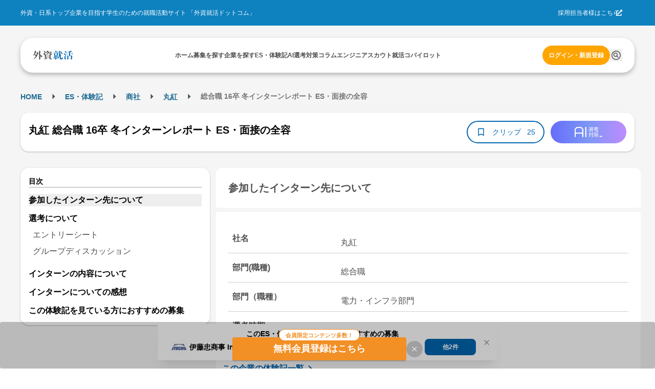

--- FILE ---
content_type: application/javascript
request_url: https://gaishishukatsu.com/_next/static/chunks/7013-337101b633c9208d.js
body_size: 3613
content:
"use strict";(self.webpackChunk_N_E=self.webpackChunk_N_E||[]).push([[7013],{47013:function(e,r,t){t.d(r,{c:function(){return useForm}});var a=t(44194),o=t(44204),l=t.n(o);function filterErrors(e){return null===e||"object"!=typeof e?{}:Object.keys(e).reduce((r,t)=>{let a=e[t];return null!=a&&!1!==a&&(r[t]=a),r},{})}var n=Object.defineProperty,s=Object.getOwnPropertySymbols,u=Object.prototype.hasOwnProperty,i=Object.prototype.propertyIsEnumerable,__defNormalProp=(e,r,t)=>r in e?n(e,r,{enumerable:!0,configurable:!0,writable:!0,value:t}):e[r]=t,__spreadValues=(e,r)=>{for(var t in r||(r={}))u.call(r,t)&&__defNormalProp(e,t,r[t]);if(s)for(var t of s(r))i.call(r,t)&&__defNormalProp(e,t,r[t]);return e};function clearListState(e,r){if(null===r||"object"!=typeof r)return{};let t=__spreadValues({},r);return Object.keys(r).forEach(r=>{r.includes(`${String(e)}.`)&&delete t[r]}),t}function shouldValidateOnChange(e,r){return!!r&&("boolean"==typeof r?r:!!Array.isArray(r)&&r.includes(e.replace(/[.][0-9]/g,".__MANTINE_FORM_INDEX__")))}function set(e,r,t){"object"==typeof t.value&&(t.value=klona(t.value)),t.enumerable&&!t.get&&!t.set&&t.configurable&&t.writable&&"__proto__"!==r?e[r]=t.value:Object.defineProperty(e,r,t)}function klona(e){if("object"!=typeof e)return e;var r,t,a,o=0,l=Object.prototype.toString.call(e);if("[object Object]"===l?a=Object.create(e.__proto__||null):"[object Array]"===l?a=Array(e.length):"[object Set]"===l?(a=new Set,e.forEach(function(e){a.add(klona(e))})):"[object Map]"===l?(a=new Map,e.forEach(function(e,r){a.set(klona(r),klona(e))})):"[object Date]"===l?a=new Date(+e):"[object RegExp]"===l?a=new RegExp(e.source,e.flags):"[object DataView]"===l?a=new e.constructor(klona(e.buffer)):"[object ArrayBuffer]"===l?a=e.slice(0):"Array]"===l.slice(-6)&&(a=new e.constructor(e)),a){for(t=Object.getOwnPropertySymbols(e);o<t.length;o++)set(a,t[o],Object.getOwnPropertyDescriptor(e,t[o]));for(o=0,t=Object.getOwnPropertyNames(e);o<t.length;o++)Object.hasOwnProperty.call(a,r=t[o])&&a[r]===e[r]||set(a,r,Object.getOwnPropertyDescriptor(e,r))}return a||e}function getSplittedPath(e){return"string"!=typeof e?[]:e.split(".")}function setPath(e,r,t){let a=getSplittedPath(e);if(0===a.length)return t;let o=klona(t);if(1===a.length)return o[a[0]]=r,o;let l=o[a[0]];for(let e=1;e<a.length-1;e+=1){if(void 0===l)return o;l=l[a[e]]}return l[a[a.length-1]]=r,o}function getPath(e,r){let t=getSplittedPath(e);if(0===t.length||"object"!=typeof r||null===r)return;let a=r[t[0]];for(let e=1;e<t.length&&void 0!==a;e+=1)a=a[t[e]];return a}function getValidationResults(e){let r=filterErrors(e);return{hasErrors:Object.keys(r).length>0,errors:r}}function validateValues(e,r){return"function"==typeof e?getValidationResults(e(r)):getValidationResults(function validateRulesRecord(e,r,t="",a={}){return"object"!=typeof e||null===e?a:Object.keys(e).reduce((a,o)=>{let l=e[o],n=`${""===t?"":`${t}.`}${o}`,s=getPath(n,r),u=!1;return"function"==typeof l&&(a[n]=l(s,r,n)),"object"==typeof l&&Array.isArray(s)&&(u=!0,s.forEach((e,t)=>validateRulesRecord(l,r,`${n}.${t}`,a))),"object"!=typeof l||"object"!=typeof s||null===s||u||validateRulesRecord(l,r,n,a),a},a)}(e,r))}function validateFieldValue(e,r,t){if("string"!=typeof e)return{hasError:!1,error:null};let a=validateValues(r,t),o=Object.keys(a.errors).find(r=>e.split(".").every((e,t)=>e===r.split(".")[t]));return{hasError:!!o,error:o?a.errors[o]:null}}var c=Object.defineProperty,f=Object.getOwnPropertySymbols,p=Object.prototype.hasOwnProperty,b=Object.prototype.propertyIsEnumerable,reorder_errors_defNormalProp=(e,r,t)=>r in e?c(e,r,{enumerable:!0,configurable:!0,writable:!0,value:t}):e[r]=t,reorder_errors_spreadValues=(e,r)=>{for(var t in r||(r={}))p.call(r,t)&&reorder_errors_defNormalProp(e,t,r[t]);if(f)for(var t of f(r))b.call(r,t)&&reorder_errors_defNormalProp(e,t,r[t]);return e},d=Object.defineProperty,y=Object.getOwnPropertySymbols,g=Object.prototype.hasOwnProperty,h=Object.prototype.propertyIsEnumerable,change_error_indices_defNormalProp=(e,r,t)=>r in e?d(e,r,{enumerable:!0,configurable:!0,writable:!0,value:t}):e[r]=t,change_error_indices_spreadValues=(e,r)=>{for(var t in r||(r={}))g.call(r,t)&&change_error_indices_defNormalProp(e,t,r[t]);if(y)for(var t of y(r))h.call(r,t)&&change_error_indices_defNormalProp(e,t,r[t]);return e};function getIndexFromKeyAfterPath(e,r){let t=e.substring(r.length+1).split(".")[0];return parseInt(t,10)}function changeErrorIndices(e,r,t,a){if(void 0===r)return t;let o=`${String(e)}`,l=t;-1===a&&(l=clearListState(`${o}.${r}`,l));let n=change_error_indices_spreadValues({},l),s=new Set;return Object.entries(l).filter(([e])=>{if(!e.startsWith(`${o}.`))return!1;let t=getIndexFromKeyAfterPath(e,o);return!Number.isNaN(t)&&t>=r}).forEach(([e,r])=>{let t=getIndexFromKeyAfterPath(e,o),l=e.replace(`${o}.${t}`,`${o}.${t+a}`);n[l]=r,s.add(l),s.has(e)||delete n[e]}),n}function getStatus(e,r){let t=Object.keys(e);if("string"==typeof r){let a=t.filter(e=>e.startsWith(`${r}.`));return e[r]||a.some(r=>e[r])||!1}return t.some(r=>e[r])}var _=Object.defineProperty,O=Object.defineProperties,j=Object.getOwnPropertyDescriptors,P=Object.getOwnPropertySymbols,m=Object.prototype.hasOwnProperty,v=Object.prototype.propertyIsEnumerable,use_form_defNormalProp=(e,r,t)=>r in e?_(e,r,{enumerable:!0,configurable:!0,writable:!0,value:t}):e[r]=t,use_form_spreadValues=(e,r)=>{for(var t in r||(r={}))m.call(r,t)&&use_form_defNormalProp(e,t,r[t]);if(P)for(var t of P(r))v.call(r,t)&&use_form_defNormalProp(e,t,r[t]);return e},__spreadProps=(e,r)=>O(e,j(r));function useForm({initialValues:e={},initialErrors:r={},initialDirty:t={},initialTouched:o={},clearInputErrorOnChange:n=!0,validateInputOnChange:s=!1,validateInputOnBlur:u=!1,transformValues:i=e=>e,validate:c}={}){let[f,p]=(0,a.useState)(o),[b,d]=(0,a.useState)(t),[y,g]=(0,a.useState)(e),[h,_]=(0,a.useState)(filterErrors(r)),O=(0,a.useRef)(e),setValuesSnapshot=e=>{O.current=e},j=(0,a.useCallback)(()=>p({}),[]),P=(0,a.useCallback)(e=>_(r=>filterErrors("function"==typeof e?e(r):e)),[]),m=(0,a.useCallback)(()=>_({}),[]),v=(0,a.useCallback)(()=>{g(e),m(),setValuesSnapshot(e),d({}),j()},[]),k=(0,a.useCallback)((e,r)=>P(t=>__spreadProps(use_form_spreadValues({},t),{[e]:r})),[]),E=(0,a.useCallback)(e=>P(r=>{if("string"!=typeof e)return r;let t=use_form_spreadValues({},r);return delete t[e],t}),[]),V=(0,a.useCallback)(e=>d(r=>{if("string"!=typeof e)return r;let t=clearListState(e,r);return delete t[e],t}),[]),S=(0,a.useCallback)((e,r)=>{let t=shouldValidateOnChange(e,s);V(e),p(r=>__spreadProps(use_form_spreadValues({},r),{[e]:!0})),g(a=>{let o=setPath(e,r,a);if(t){let r=validateFieldValue(e,c,o);r.hasError?k(e,r.error):E(e)}return o}),!t&&n&&k(e,null)},[]),w=(0,a.useCallback)(e=>{g(r=>{let t="function"==typeof e?e(r):e;return use_form_spreadValues(use_form_spreadValues({},r),t)}),n&&m()},[]),C=(0,a.useCallback)((e,r)=>{V(e),g(t=>(function(e,{from:r,to:t},a){let o=getPath(e,a);if(!Array.isArray(o))return a;let l=[...o],n=o[r];return l.splice(r,1),l.splice(t,0,n),setPath(e,l,a)})(e,r,t)),_(t=>(function(e,{from:r,to:t},a){let o=`${e}.${r}`,l=`${e}.${t}`,n=reorder_errors_spreadValues({},a);return Object.keys(a).every(e=>{let r,t;if(e.startsWith(o)&&(r=e,t=e.replace(o,l)),e.startsWith(l)&&(r=e.replace(l,o),t=e),r&&t){let e=n[r],a=n[t];return void 0===a?delete n[r]:n[r]=a,void 0===e?delete n[t]:n[t]=e,!1}return!0}),n})(e,r,t))},[]),A=(0,a.useCallback)((e,r)=>{V(e),g(t=>(function(e,r,t){let a=getPath(e,t);return Array.isArray(a)?setPath(e,a.filter((e,t)=>t!==r),t):t})(e,r,t)),_(t=>changeErrorIndices(e,r,t,-1))},[]),N=(0,a.useCallback)((e,r,t)=>{V(e),g(a=>(function(e,r,t,a){let o=getPath(e,a);if(!Array.isArray(o))return a;let l=[...o];return l.splice("number"==typeof t?t:l.length,0,r),setPath(e,l,a)})(e,r,t,a)),_(r=>changeErrorIndices(e,t,r,1))},[]),$=(0,a.useCallback)(()=>{let e=validateValues(c,y);return _(e.errors),e},[y,c]),I=(0,a.useCallback)(e=>{let r=validateFieldValue(e,c,y);return r.hasError?k(e,r.error):E(e),r},[y,c]),R=(0,a.useCallback)(e=>{e.preventDefault(),v()},[]),F=(0,a.useCallback)(e=>getStatus(f,e),[f]),D=(0,a.useCallback)(e=>e?!validateFieldValue(e,c,y).hasError:!validateValues(c,y).hasErrors,[y,c]);return{values:y,errors:h,setValues:w,setErrors:P,setFieldValue:S,setFieldError:k,clearFieldError:E,clearErrors:m,reset:v,validate:$,validateField:I,reorderListItem:C,removeListItem:A,insertListItem:N,getInputProps:(e,{type:r="input",withError:t=!0,withFocus:a=!0}={})=>{var o;let l=(o=r=>S(e,r),e=>{if(e){if("function"==typeof e)o(e);else if("object"==typeof e&&"nativeEvent"in e){let{currentTarget:r}=e;r instanceof HTMLInputElement?"checkbox"===r.type?o(r.checked):o(r.value):(r instanceof HTMLTextAreaElement||r instanceof HTMLSelectElement)&&o(r.value)}else o(e)}else o(e)}),n={onChange:l};return t&&(n.error=h[e]),"checkbox"===r?n.checked=getPath(e,y):n.value=getPath(e,y),a&&(n.onFocus=()=>p(r=>__spreadProps(use_form_spreadValues({},r),{[e]:!0})),n.onBlur=()=>{if(shouldValidateOnChange(e,u)){let r=validateFieldValue(e,c,y);r.hasError?k(e,r.error):E(e)}}),n},onSubmit:(e,r)=>t=>{null==t||t.preventDefault();let a=$();a.hasErrors?null==r||r(a.errors,y,t):null==e||e(i(y),t)},onReset:R,isDirty:e=>{if(e){let r=getPath(e,b);if("boolean"==typeof r)return r;let t=getPath(e,y),a=getPath(e,O.current);return!l()(t,a)}let r=Object.keys(b).length>0;return r?getStatus(b):!l()(y,O.current)},isTouched:F,setTouched:p,setDirty:d,resetTouched:j,resetDirty:e=>{let r=e?use_form_spreadValues(use_form_spreadValues({},y),e):y;setValuesSnapshot(r),d({})},isValid:D,getTransformedValues:e=>i(e||y)}}},44204:function(e){e.exports=function equal(e,r){if(e===r)return!0;if(e&&r&&"object"==typeof e&&"object"==typeof r){if(e.constructor!==r.constructor)return!1;if(Array.isArray(e)){if((t=e.length)!=r.length)return!1;for(a=t;0!=a--;)if(!equal(e[a],r[a]))return!1;return!0}if(e.constructor===RegExp)return e.source===r.source&&e.flags===r.flags;if(e.valueOf!==Object.prototype.valueOf)return e.valueOf()===r.valueOf();if(e.toString!==Object.prototype.toString)return e.toString()===r.toString();if((t=(o=Object.keys(e)).length)!==Object.keys(r).length)return!1;for(a=t;0!=a--;)if(!Object.prototype.hasOwnProperty.call(r,o[a]))return!1;for(a=t;0!=a--;){var t,a,o,l=o[a];if(!equal(e[l],r[l]))return!1}return!0}return e!=e&&r!=r}}}]);
//# sourceMappingURL=7013-337101b633c9208d.js.map

--- FILE ---
content_type: application/javascript
request_url: https://gaishishukatsu.com/_next/static/chunks/pages/columns-b1358288a3165bad.js
body_size: 3987
content:
(self.webpackChunk_N_E=self.webpackChunk_N_E||[]).push([[3542],{97815:function(e,t,i){(window.__NEXT_P=window.__NEXT_P||[]).push(["/columns",function(){return i(6313)}])},45112:function(e,t,i){"use strict";var a,s;i.d(t,{Bq:function(){return r},Tp:function(){return d},UV:function(){return a}}),(s=a||(a={})).A_HEADER="a_header",s.A_TOP_PAGE_1="a_top_page_1",s.A_TOP_PAGE_2="a_top_page_2",s.B_RECTANGLE="b_rectangle",s.B_RECTANGLE_BOTTOM="b_rectangle_bottom",s.C_OVER_POST="c_over_post",s.C_UNDER_POST="c_under_post",s.D_FEED_LEFT="d_feed_left",s.D_FEED_LEFT_2="d_feed_left_2",s.D_FEED_LEFT_SMALL="d_feed_left_small",s.E_FEED_TOP="e_feed_top",s.TEXT_1="text_1",s.TEXT_2="text_2",s.TEXT_3="text_3",s.TOP_SPECIAL="top_special",s.H_COLUMN_TOP="h_column_top",s.RICH_DESKTOP_HEADER="rich_desktop_header",s.RICH_DESKTOP_BODY="rich_desktop_body",s.QUIT_PC_LEFT="quit_pc_left",s.QUIT_PC_RIGHT="quit_pc_right",s.QUIT_PC_CENTER_1="quit_pc_center_1",s.QUIT_PC_CENTER_2="quit_pc_center_2",s.F_SMARTPHONE_BOTTOM="f_smartphone_bottom",s.F_SMARTPHONE_IMAGE_1="f_smartphone_image_1",s.F_SMARTPHONE_IMAGE_2="f_smartphone_image_2",s.QUIT_SMARTPHONE_1="quit_smartphone_1",s.QUIT_SMARTPHONE_2="quit_smartphone_2";let r={a_header:{size:[468,60],id:"div-gpt-ad-1362901364947-0"},a_top_page_1:{size:[624,80],id:"div-gpt-ad-1398765075346-0"},a_top_page_2:{size:[624,80],id:"div-gpt-ad-1398765075346-1"},b_rectangle:{size:[300,250],id:"div-gpt-ad-1362901364947-1"},b_rectangle_bottom:{size:[300,250],id:"div-gpt-ad-1362901364947-2"},c_over_post:{size:[468,60],id:"div-gpt-ad-1432029859612-3"},c_under_post:{size:[468,60],id:"div-gpt-ad-1432029859612-4"},d_feed_left:{size:[158,240],id:"div-gpt-ad-1432029859612-5"},d_feed_left_2:{size:[158,240],id:"div-gpt-ad-1432029859612-6"},d_feed_left_small:{size:[200,200],id:"div-gpt-ad-1432029859612-7"},e_feed_top:{size:[468,60],id:"div-gpt-ad-1432029859612-8"},text_1:{size:[350,18],id:"div-gpt-ad-1432029859612-0"},text_2:{size:[350,18],id:"div-gpt-ad-1432029859612-1"},text_3:{size:[350,18],id:"div-gpt-ad-1432029859612-2"},top_special:{size:[619,80],id:"div-gpt-ad-1362901364947-12"},h_column_top:{size:[619,80],id:"div-gpt-ad-1383876344119-0"},rich_desktop_header:{size:[1200,152],id:"div-gpt-ad-1505444218823-0"},rich_desktop_body:{size:[664,384],id:"div-gpt-ad-1505444218823-1"},quit_pc_left:{size:[200,200],id:"div-gpt-ad-1507101013097-0"},quit_pc_right:{size:[300,250],id:"div-gpt-ad-1507101050892-0"},quit_pc_center_1:{size:[624,80],id:"div-gpt-ad-1507711667401-0"},quit_pc_center_2:{size:[624,80],id:"div-gpt-ad-1507711818191-0"},f_smartphone_bottom:{size:[320,50],id:"div-gpt-ad-1362904182581-0"},f_smartphone_image_1:{size:[320,50],id:"div-gpt-ad-1362904182581-3"},f_smartphone_image_2:{size:[320,50],id:"div-gpt-ad-1362904182581-4"},quit_smartphone_1:{size:[320,50],id:"div-gpt-ad-1507711954905-0"},quit_smartphone_2:{size:[320,50],id:"div-gpt-ad-1507711987282-0"}},d="/43051624/"},6313:function(e,t,i){"use strict";i.r(t),i.d(t,{__N_SSP:function(){return q},default:function(){return k}});var a=i(31549),s=i(8540),r=i.n(s),d=i(24301),n=i(5636),l=i(3002),o=i(44194),_=i(51939),c=i(45112),p=i(44824),g=i(13061),u=i(23522),m=i(63173),x=i(90383),f=i(29988),v=i(31920),h=i(73921),E=i(82640),j=i(98808),T=i(79374),b=i(78747),w=i(59312),N=i(87664),P=i(83562),y=i(5504),C=i(6940),A=i(52419),O=i(55654);let RankingCarousel=e=>{let{className:t}=e,[i,s]=(0,o.useState)("daily_pv"),{ref:r,inView:d}=(0,N.YD)({triggerOnce:!0}),{data:n,isLoading:l}=(0,v.o7)({section:i,limit:10,config:{enabled:d}}),_=(null==n?void 0:n.ok)?n.value.posts:[],c=(0,f.Hw)(i);return(0,a.jsxs)("div",{className:(0,h.cn)("w-full odd:bg-white py-16",t),ref:r,children:[(0,a.jsxs)("div",{className:"flex justify-between gap-8 mx-16 pc:mx-[max(calc((100vw-1200px)/2),24px)] mb-16",children:[(0,a.jsx)(A.D,{title:"注目度ランキング",detailLink:c}),(0,a.jsx)("div",{children:(0,a.jsx)(T.Ph,{data:O.Q,value:i,onChange:e=>{e&&s(e)},classNames:{wrapper:"wrapper",root:"root",item:"item text-center",input:"text-primary font-bold text-base bg-transparent border-none w-[80px]"},rightSection:(0,a.jsx)(w.RcW,{size:"1rem",className:"text-primary"})})})]}),(0,a.jsx)(C.l,{className:"max-w-[1200px] ml-16 pc:mx-auto",children:(0,a.jsx)("div",{className:(0,h.cn)("flex flex-nowrap gap-16 mr-16","pc:mx-0 pc:gap-24"),children:(0,a.jsxs)(a.Fragment,{children:[l?Array.from({length:10}).map((e,t)=>(0,a.jsx)(y.q,{className:"w-[80vw] pc:w-[calc(((1200px-24px*2)/3)-30px)]",imageHeight:148},t)):_.map(e=>{var t;return(0,a.jsx)(y.Z,{id:e.id,title:e.title,clipCount:e.favoriteCount,isClipped:e.favorited,tagNames:e.tags,thumbnail:null!==(t=e.cardImageURL)&&void 0!==t?t:e.carouselThumbnailURL,className:"w-[80vw] pc:w-[calc(((1200px-24px*2)/3)-30px)]",sponsoredOption:e.sponsorCompanies?{enabled:!0,companies:e.sponsorCompanies}:{enabled:!1}},e.id)}),10===_.length&&(0,a.jsx)(P.J,{href:c,className:(0,h.cn)("flex items-center justify-center w-[200px] h-full bg-white border border-black-5 p-4 rounded-16 hover:opacity-60"),children:(0,a.jsxs)("div",{className:"flex flex-col items-center",children:[(0,a.jsx)(b.hdK,{size:32}),(0,a.jsx)("span",{className:"text-[14px] text-black text-center mt-1",children:"もっと見る"})]})})]})})})]})},TopCarousel=e=>{let{className:t}=e,{data:i,isLoading:s}=(0,v.mY)({}),r=(null==i?void 0:i.ok)?i.value.carousel:[];return(0,a.jsx)("div",{className:(0,h.cn)("w-full bg-white py-16",t),children:(0,a.jsx)(C.l,{className:"max-w-[1200px] ml-16 pc:mx-auto",children:(0,a.jsx)("div",{className:(0,h.cn)("flex flex-nowrap gap-16 mr-16","pc:mx-0 pc:gap-24"),children:s?Array.from({length:5}).map((e,t)=>(0,a.jsx)(y.q,{className:"w-[80vw] pc:w-[calc(((1200px-24px*2)/3)-30px)]",imageHeight:148},t)):r.map(e=>{var t;return(0,a.jsx)(y.Z,{id:e.id,title:e.title,clipCount:e.favoriteCount,isClipped:e.favorited,thumbnail:null!==(t=e.cardImageURL)&&void 0!==t?t:e.imageURL,className:"w-[80vw] pc:w-[calc(((1200px-24px*2)/3)-30px)]",sponsoredOption:{enabled:!1},tagNames:e.tags},e.id)})})})})},Carousels=e=>{let{className:t}=e,{data:i}=(0,v.ym)({}),s=(0,o.useMemo)(()=>(null==i?void 0:i.ok)?i.value.categories.filter(e=>"sponsored"!==e.category.slug):[],[i]);return(0,a.jsxs)("div",{className:(0,h.cn)("w-full flex flex-col",t),children:[(0,a.jsx)(TopCarousel,{}),(0,a.jsx)("div",{className:"flex pc:hidden justify-center bg-white pt-8 pb-16",children:(0,a.jsx)(E.a,{type:"top"})}),(0,a.jsx)(RankingCarousel,{}),(0,a.jsx)(j.p,{queryParam:{},title:"新着コラム",viewMoreLink:f.Q_}),(0,a.jsx)(j.p,{queryParam:{type:"nativeAd"},viewMoreLink:f.OS,title:"企業コラム",description:"就活に役立つノウハウを幅広く提供。就活、選考対策のブラッシュアップにつなげよう！"}),(0,a.jsx)("div",{className:"flex pc:hidden justify-center bg-white pt-8 pb-16",children:(0,a.jsx)(E.a,{type:"bottom"})}),s.map(e=>{let{category:t}=e;return(0,a.jsx)(j.p,{queryParam:{category:t.slug},viewMoreLink:(0,f.p4)(t.slug),title:t.name,description:t.description},t.slug)})]})},S=[{label:_.LA,href:p.Sd},{label:_.Hw,href:f.J8}],ColumnListTopPage=()=>{let{isPC:e}=(0,m.a)(),t=[c.UV.RICH_DESKTOP_HEADER],{setShouldRefetch:i}=(0,u.q)(t);return(0,o.useEffect)(()=>{i(!0)},[i]),(0,a.jsxs)(a.Fragment,{children:[(0,a.jsx)("div",{className:"hidden pc:flex justify-center",children:(0,a.jsx)(g.j,{googleAdBannerName:c.UV.RICH_DESKTOP_HEADER})}),(0,a.jsx)(x.h,{breadcrumbs:S,title:"コラム",description:"外資系金融・コンサル・商社・外資メーカーなど、トップ企業志望者必見のコラムを幅広く掲載。".concat(e?"現役社員・内定者の体験談、実践的な選考ノウハウを通し、志望企業の内定獲得につなげよう！":"")}),(0,a.jsx)(Carousels,{})]})};var z=i(30290),R=i(97089);let Page=e=>{let{userDataForAnalytics:t}=e,i=(0,d.useRouter)(),s="".concat(l.JM).concat(decodeURI(i.asPath)),o="コラム".concat(n.O);return(0,a.jsxs)(a.Fragment,{children:[(0,a.jsxs)(r(),{children:[(0,a.jsx)("title",{children:o}),(0,a.jsx)("meta",{name:"description",content:"外資系金融・コンサル・商社・外資メーカーなど、トップ企業志望者必見のコラムを幅広く掲載。現役社員・内定者の体験談、実践的な選考ノウハウを通し、志望企業の内定獲得につなげよう！"},"description"),(0,a.jsx)("meta",{name:"keywords",content:"コラムまとめ,コラム,就活の情報収集,外資,就活,インターンシップ,新卒採用,会社説明会"},"keywords"),(0,a.jsx)("link",{rel:"canonical",href:s},"canonical"),(0,a.jsx)("meta",{name:"twitter:title",content:"コラムまとめ | 外資就活ドットコム"},"twitter:title"),(0,a.jsx)("meta",{property:"og:title",content:"コラムまとめ | 外資就活ドットコム"},"og:title"),(0,a.jsx)("meta",{property:"og:url",content:s},"og:url")]}),(0,a.jsx)(ColumnListTopPage,{}),(0,a.jsx)(z.K,{userDataForAnalytics:t})]})};var q=!0,k=Page;Page.getLayout=e=>(0,a.jsx)(R.Z,{children:e})},13061:function(e,t,i){"use strict";i.d(t,{j:function(){return GoogleAdBanner}});var a=i(31549),s=i(63102),r=i(45112);let GoogleAdBanner=e=>{let{googleAdBannerName:t}=e;return(0,a.jsx)(s.x,{id:r.Bq[t].id})}},23522:function(e,t,i){"use strict";i.d(t,{q:function(){return useGoogleAdBanner}});var a=i(44194),s=i(45112),r=i(73208);let useGoogleAdBanner=e=>{let[t,i]=(0,a.useState)(!1),{data:s}=(0,r.Q$)({});return(0,a.useEffect)(()=>()=>{googletag.cmd.push(()=>{googletag.destroySlots()})},[]),(0,a.useEffect)(()=>{(null==s?void 0:s.ok)&&callHeadScript(e,s.value)},[s,t]),{setShouldRefetch:i}},callHeadScript=(e,t)=>{googletag.cmd.push(()=>{for(let t of e){let{id:e}=s.Bq[t],{size:i}=s.Bq[t];if(!googletag.pubads().getSlots().some(t=>t.getSlotElementId()===e)){let a=s.Tp+t,r=googletag.defineSlot(a,i,e);r&&r.addService(googletag.pubads())}}for(let i of(googletag.pubads().setTargeting("university",t.universityID.toString()),googletag.pubads().setTargeting("g_year",t.graduationYear.toString()),googletag.enableServices(),e))googletag.display(s.Bq[i].id)})}}},function(e){e.O(0,[8081,9583,9374,6401,6325,1765,8793,3038,6007,4123,9774,2888,179],function(){return e(e.s=97815)}),_N_E=e.O()}]);
//# sourceMappingURL=columns-b1358288a3165bad.js.map

--- FILE ---
content_type: application/javascript
request_url: https://gaishishukatsu.com/_next/static/chunks/6325-c2a0b7f7264c578c.js
body_size: 4595
content:
(self.webpackChunk_N_E=self.webpackChunk_N_E||[]).push([[6325],{8680:function(e,r,t){"use strict";t.d(r,{C:function(){return N}});var a=t(44194),n=t(32055),o=t(33073),l=t(47343),i=t(99190),s=t(68162),c=Object.defineProperty,p=Object.defineProperties,d=Object.getOwnPropertyDescriptors,f=Object.getOwnPropertySymbols,u=Object.prototype.hasOwnProperty,g=Object.prototype.propertyIsEnumerable,__defNormalProp=(e,r,t)=>r in e?c(e,r,{enumerable:!0,configurable:!0,writable:!0,value:t}):e[r]=t,__spreadValues=(e,r)=>{for(var t in r||(r={}))u.call(r,t)&&__defNormalProp(e,t,r[t]);if(f)for(var t of f(r))g.call(r,t)&&__defNormalProp(e,t,r[t]);return e},__spreadProps=(e,r)=>p(e,d(r));let h=["light","filled","outline","dot","gradient"],m={xs:{fontSize:(0,l.h)(9),height:(0,l.h)(16)},sm:{fontSize:(0,l.h)(10),height:(0,l.h)(18)},md:{fontSize:(0,l.h)(11),height:(0,l.h)(20)},lg:{fontSize:(0,l.h)(13),height:(0,l.h)(26)},xl:{fontSize:(0,l.h)(16),height:(0,l.h)(32)}},b={xs:(0,l.h)(4),sm:(0,l.h)(4),md:(0,l.h)(6),lg:(0,l.h)(8),xl:(0,l.h)(10)};var y=(0,s.k)((e,{color:r,radius:t,gradient:a,fullWidth:n},{variant:o,size:s})=>{let{fontSize:c,height:p}=s in m?m[s]:m.md;return{leftSection:{marginRight:`calc(${e.spacing.xs} / 2)`},rightSection:{marginLeft:`calc(${e.spacing.xs} / 2)`},inner:{whiteSpace:"nowrap",overflow:"hidden",textOverflow:"ellipsis"},root:__spreadValues(__spreadProps(__spreadValues(__spreadValues({},e.fn.focusStyles()),e.fn.fontStyles()),{fontSize:c,height:p,WebkitTapHighlightColor:"transparent",lineHeight:`calc(${p} - ${(0,l.h)(2)})`,textDecoration:"none",padding:`0 calc(${(0,i.a)({size:s,sizes:e.spacing})} / 1.5)`,boxSizing:"border-box",display:n?"flex":"inline-flex",alignItems:"center",justifyContent:"center",width:n?"100%":"auto",textTransform:"uppercase",borderRadius:e.fn.radius(t),fontWeight:700,letterSpacing:(0,l.h)(.25),cursor:"inherit",textOverflow:"ellipsis",overflow:"hidden"}),function({theme:e,variant:r,color:t,size:a,gradient:n}){if(!h.includes(r))return null;if("dot"===r){let r=(0,i.a)({size:a,sizes:b});return{backgroundColor:"transparent",color:"dark"===e.colorScheme?e.colors.dark[0]:e.colors.gray[7],border:`${(0,l.h)(1)} solid ${"dark"===e.colorScheme?e.colors.dark[3]:e.colors.gray[3]}`,paddingLeft:`calc(${(0,i.a)({size:a,sizes:e.spacing})} / 1.5 - ${r} / 2)`,"&::before":{content:'""',display:"block",width:r,height:r,borderRadius:r,backgroundColor:e.fn.themeColor(t,"dark"===e.colorScheme?4:e.fn.primaryShade("light"),!0),marginRight:r}}}let o=e.fn.variant({color:t,variant:r,gradient:n});return{background:o.background,color:o.color,border:`${(0,l.h)("gradient"===r?0:1)} solid ${o.border}`}}({theme:e,variant:o,color:r,size:s,gradient:a}))}}),_=t(63102),v=Object.defineProperty,O=Object.getOwnPropertySymbols,P=Object.prototype.hasOwnProperty,w=Object.prototype.propertyIsEnumerable,Badge_defNormalProp=(e,r,t)=>r in e?v(e,r,{enumerable:!0,configurable:!0,writable:!0,value:t}):e[r]=t,Badge_spreadValues=(e,r)=>{for(var t in r||(r={}))P.call(r,t)&&Badge_defNormalProp(e,t,r[t]);if(O)for(var t of O(r))w.call(r,t)&&Badge_defNormalProp(e,t,r[t]);return e},__objRest=(e,r)=>{var t={};for(var a in e)P.call(e,a)&&0>r.indexOf(a)&&(t[a]=e[a]);if(null!=e&&O)for(var a of O(e))0>r.indexOf(a)&&w.call(e,a)&&(t[a]=e[a]);return t};let S={variant:"light",size:"md",radius:"xl"},j=(0,a.forwardRef)((e,r)=>{let t=(0,n.N4)("Badge",S,e),{className:o,color:l,variant:i,fullWidth:s,children:c,size:p,leftSection:d,rightSection:f,radius:u,gradient:g,classNames:h,styles:m,unstyled:b}=t,v=__objRest(t,["className","color","variant","fullWidth","children","size","leftSection","rightSection","radius","gradient","classNames","styles","unstyled"]),{classes:O,cx:P}=y({fullWidth:s,color:l,radius:u,gradient:g},{classNames:h,styles:m,name:"Badge",unstyled:b,variant:i,size:p});return a.createElement(_.x,Badge_spreadValues({className:P(O.root,o),ref:r},v),d&&a.createElement("span",{className:O.leftSection},d),a.createElement("span",{className:O.inner},c),f&&a.createElement("span",{className:O.rightSection},f))});j.displayName="@mantine/core/Badge";let N=(0,o.F)(j)},32522:function(e,r,t){"use strict";t.d(r,{O:function(){return g}});var a=t(44194),n=t(32055),o=t(25565),l=(0,t(68162).k)(e=>({root:{display:"flex",alignItems:"center"},breadcrumb:{lineHeight:1,whiteSpace:"nowrap",WebkitTapHighlightColor:"transparent"},separator:{marginLeft:e.spacing.xs,marginRight:e.spacing.xs,color:"dark"===e.colorScheme?e.colors.dark[2]:e.colors.gray[7],lineHeight:1,display:"flex",alignItems:"center",justifyContent:"center"}})),i=t(31416),s=t(63102),c=Object.defineProperty,p=Object.getOwnPropertySymbols,d=Object.prototype.hasOwnProperty,f=Object.prototype.propertyIsEnumerable,__defNormalProp=(e,r,t)=>r in e?c(e,r,{enumerable:!0,configurable:!0,writable:!0,value:t}):e[r]=t,__spreadValues=(e,r)=>{for(var t in r||(r={}))d.call(r,t)&&__defNormalProp(e,t,r[t]);if(p)for(var t of p(r))f.call(r,t)&&__defNormalProp(e,t,r[t]);return e},__objRest=(e,r)=>{var t={};for(var a in e)d.call(e,a)&&0>r.indexOf(a)&&(t[a]=e[a]);if(null!=e&&p)for(var a of p(e))0>r.indexOf(a)&&f.call(e,a)&&(t[a]=e[a]);return t};let u={separator:"/"},g=(0,a.forwardRef)((e,r)=>{let t=(0,n.N4)("Breadcrumbs",u,e),{className:c,children:p,separator:d,classNames:f,styles:g,unstyled:h,variant:m}=t,b=__objRest(t,["className","children","separator","classNames","styles","unstyled","variant"]),{classes:y,cx:_}=l(null,{classNames:f,styles:g,unstyled:h,name:"Breadcrumbs",variant:m}),v=a.Children.toArray(p).reduce((e,r,t,n)=>{var l;let s=(0,o.k)(r)?a.cloneElement(r,{className:_(y.breadcrumb,null==(l=r.props)?void 0:l.className),key:t}):a.createElement("div",{className:y.breadcrumb,key:t},r);return e.push(s),t!==n.length-1&&e.push(a.createElement(i.x,{size:"sm",className:y.separator,key:`separator-${t}`},d)),e},[]);return a.createElement(s.x,__spreadValues({className:_(y.root,c),ref:r},b),v)});g.displayName="@mantine/core/Breadcrumbs"},64149:function(e,r,t){"use strict";t.d(r,{U:function(){return w}});var a=t(44194),n=t(43068),o=t(32055),l=t(56321),i=t(91556),s=t(22179),c=Object.defineProperty,p=Object.defineProperties,d=Object.getOwnPropertyDescriptors,f=Object.getOwnPropertySymbols,u=Object.prototype.hasOwnProperty,g=Object.prototype.propertyIsEnumerable,__defNormalProp=(e,r,t)=>r in e?c(e,r,{enumerable:!0,configurable:!0,writable:!0,value:t}):e[r]=t,__spreadValues=(e,r)=>{for(var t in r||(r={}))u.call(r,t)&&__defNormalProp(e,t,r[t]);if(f)for(var t of f(r))g.call(r,t)&&__defNormalProp(e,t,r[t]);return e},__spreadProps=(e,r)=>p(e,d(r)),__objRest=(e,r)=>{var t={};for(var a in e)u.call(e,a)&&0>r.indexOf(a)&&(t[a]=e[a]);if(null!=e&&f)for(var a of f(e))0>r.indexOf(a)&&g.call(e,a)&&(t[a]=e[a]);return t};function getElementHeight(e){return(null==e?void 0:e.current)?e.current.scrollHeight:"auto"}let h="undefined"!=typeof window&&window.requestAnimationFrame;var m=t(16582),b=t(63102),y=Object.defineProperty,_=Object.getOwnPropertySymbols,v=Object.prototype.hasOwnProperty,O=Object.prototype.propertyIsEnumerable,Collapse_defNormalProp=(e,r,t)=>r in e?y(e,r,{enumerable:!0,configurable:!0,writable:!0,value:t}):e[r]=t,Collapse_spreadValues=(e,r)=>{for(var t in r||(r={}))v.call(r,t)&&Collapse_defNormalProp(e,t,r[t]);if(_)for(var t of _(r))O.call(r,t)&&Collapse_defNormalProp(e,t,r[t]);return e},Collapse_objRest=(e,r)=>{var t={};for(var a in e)v.call(e,a)&&0>r.indexOf(a)&&(t[a]=e[a]);if(null!=e&&_)for(var a of _(e))0>r.indexOf(a)&&O.call(e,a)&&(t[a]=e[a]);return t};let P={transitionDuration:200,transitionTimingFunction:"ease",animateOpacity:!0},w=(0,a.forwardRef)((e,r)=>{let t=(0,o.N4)("Collapse",P,e),{children:c,in:p,transitionDuration:d,transitionTimingFunction:f,style:u,onTransitionEnd:g,animateOpacity:y}=t,_=Collapse_objRest(t,["children","in","transitionDuration","transitionTimingFunction","style","onTransitionEnd","animateOpacity"]),v=(0,o.rZ)(),O=(0,n.J)(),w=!!v.respectReducedMotion&&O,S=w?0:d,{systemStyles:j,rest:N}=(0,m.x)(_),x=function({transitionDuration:e,transitionTimingFunction:r="ease",onTransitionEnd:t=()=>{},opened:n}){let o=(0,a.useRef)(null),c={display:"none",height:0,overflow:"hidden"},[p,d]=(0,a.useState)(n?{}:c),setStyles=e=>{(0,l.flushSync)(()=>d(e))},mergeStyles=e=>{setStyles(r=>__spreadValues(__spreadValues({},r),e))};function getTransitionStyles(t){let a=e||function(e){if(!e||"string"==typeof e)return 0;let r=e/36;return Math.round((4+15*r**.25+r/5)*10)}(t);return{transition:`height ${a}ms ${r}`}}(0,i.l)(()=>{n?h(()=>{mergeStyles({willChange:"height",display:"block",overflow:"hidden"}),h(()=>{let e=getElementHeight(o);mergeStyles(__spreadProps(__spreadValues({},getTransitionStyles(e)),{height:e}))})}):h(()=>{let e=getElementHeight(o);mergeStyles(__spreadProps(__spreadValues({},getTransitionStyles(e)),{willChange:"height",height:e})),h(()=>mergeStyles({height:0,overflow:"hidden"}))})},[n]);let handleTransitionEnd=e=>{if(e.target===o.current&&"height"===e.propertyName){if(n){let e=getElementHeight(o);e===p.height?setStyles({}):mergeStyles({height:e}),t()}else 0===p.height&&(setStyles(c),t())}};return function(e={}){var{style:r={},refKey:t="ref"}=e,a=__objRest(e,["style","refKey"]);let l=a[t];return __spreadProps(__spreadValues({"aria-hidden":!n},a),{[t]:(0,s.l)(o,l),onTransitionEnd:handleTransitionEnd,style:__spreadValues(__spreadValues({boxSizing:"border-box"},r),p)})}}({opened:p,transitionDuration:S,transitionTimingFunction:f,onTransitionEnd:g});return 0===S?p?a.createElement(b.x,Collapse_spreadValues({},N),c):null:a.createElement(b.x,Collapse_spreadValues({},x(Collapse_spreadValues(Collapse_spreadValues({style:u,ref:r},N),j))),a.createElement("div",{style:{opacity:p||!y?1:0,transition:y?`opacity ${S}ms ${f}`:"none"}},c))});w.displayName="@mantine/core/Collapse"},71169:function(e,r,t){"use strict";t.d(r,{D:function(){return v}});var a=t(44194),n=t(32055),o=t(47343),l=t(68162),i=Object.defineProperty,s=Object.defineProperties,c=Object.getOwnPropertyDescriptors,p=Object.getOwnPropertySymbols,d=Object.prototype.hasOwnProperty,f=Object.prototype.propertyIsEnumerable,__defNormalProp=(e,r,t)=>r in e?i(e,r,{enumerable:!0,configurable:!0,writable:!0,value:t}):e[r]=t,__spreadValues=(e,r)=>{for(var t in r||(r={}))d.call(r,t)&&__defNormalProp(e,t,r[t]);if(p)for(var t of p(r))f.call(r,t)&&__defNormalProp(e,t,r[t]);return e},__spreadProps=(e,r)=>s(e,c(r)),u=(0,l.k)((e,{element:r,weight:t,inline:a},{size:n})=>({root:__spreadProps(__spreadValues({},e.fn.fontStyles()),{fontFamily:e.headings.fontFamily,fontWeight:t||e.headings.sizes[r].fontWeight||e.headings.fontWeight,fontSize:void 0!==n?n in e.headings.sizes?e.headings.sizes[n].fontSize:(0,o.h)(n):e.headings.sizes[r].fontSize,lineHeight:a?1:void 0!==n&&n in e.headings.sizes?e.headings.sizes[n].lineHeight:e.headings.sizes[r].lineHeight,margin:0})})),g=t(31416),h=Object.defineProperty,m=Object.getOwnPropertySymbols,b=Object.prototype.hasOwnProperty,y=Object.prototype.propertyIsEnumerable,Title_defNormalProp=(e,r,t)=>r in e?h(e,r,{enumerable:!0,configurable:!0,writable:!0,value:t}):e[r]=t,Title_spreadValues=(e,r)=>{for(var t in r||(r={}))b.call(r,t)&&Title_defNormalProp(e,t,r[t]);if(m)for(var t of m(r))y.call(r,t)&&Title_defNormalProp(e,t,r[t]);return e},__objRest=(e,r)=>{var t={};for(var a in e)b.call(e,a)&&0>r.indexOf(a)&&(t[a]=e[a]);if(null!=e&&m)for(var a of m(e))0>r.indexOf(a)&&y.call(e,a)&&(t[a]=e[a]);return t};let _={order:1},v=(0,a.forwardRef)((e,r)=>{let t=(0,n.N4)("Title",_,e),{className:o,order:l,children:i,unstyled:s,size:c,weight:p,inline:d,variant:f}=t,h=__objRest(t,["className","order","children","unstyled","size","weight","inline","variant"]),{classes:m,cx:b}=u({element:`h${l}`,weight:p,inline:d},{name:"Title",unstyled:s,variant:f,size:c});return[1,2,3,4,5,6].includes(l)?a.createElement(g.x,Title_spreadValues({variant:f,component:`h${l}`,ref:r,className:b(m.root,o)},h),i):null});v.displayName="@mantine/core/Title"},30183:function(e,r,t){"use strict";t.d(r,{R:function(){return createScopedKeydownHandler}});var a=t(28821);function createScopedKeydownHandler({parentSelector:e,siblingSelector:r,onKeyDown:t,loop:n=!0,activateOnFocus:o=!1,dir:l="rtl",orientation:i}){return s=>{var c;null==t||t(s);let p=Array.from((null==(c=(0,a.p)(s.currentTarget,e))?void 0:c.querySelectorAll(r))||[]).filter(r=>{var t;return t=s.currentTarget,(0,a.p)(t,e)===(0,a.p)(r,e)}),d=p.findIndex(e=>s.currentTarget===e),f=function(e,r,t){for(let t=e+1;t<r.length;t+=1)if(!r[t].disabled)return t;if(t){for(let e=0;e<r.length;e+=1)if(!r[e].disabled)return e}return e}(d,p,n),u=function(e,r,t){for(let t=e-1;t>=0;t-=1)if(!r[t].disabled)return t;if(t){for(let e=r.length-1;e>-1;e-=1)if(!r[e].disabled)return e}return e}(d,p,n),g="rtl"===l?u:f,h="rtl"===l?f:u;switch(s.key){case"ArrowRight":"horizontal"===i&&(s.stopPropagation(),s.preventDefault(),p[g].focus(),o&&p[g].click());break;case"ArrowLeft":"horizontal"===i&&(s.stopPropagation(),s.preventDefault(),p[h].focus(),o&&p[h].click());break;case"ArrowUp":"vertical"===i&&(s.stopPropagation(),s.preventDefault(),p[u].focus(),o&&p[u].click());break;case"ArrowDown":"vertical"===i&&(s.stopPropagation(),s.preventDefault(),p[f].focus(),o&&p[f].click());break;case"Home":s.stopPropagation(),s.preventDefault(),p[0].disabled||p[0].focus();break;case"End":{s.stopPropagation(),s.preventDefault();let e=p.length-1;p[e].disabled||p[e].focus()}}}}},28821:function(e,r,t){"use strict";function findElementAncestor(e,r){let t=e;for(;(t=t.parentElement)&&!t.matches(r););return t}t.d(r,{p:function(){return findElementAncestor}})},62545:function(e,r,t){e.exports=t(29834)},15017:function(e,r,t){"use strict";t.d(r,{AlO:function(){return FiExternalLink}});var a=t(4288);function FiExternalLink(e){return(0,a.w_)({tag:"svg",attr:{viewBox:"0 0 24 24",fill:"none",stroke:"currentColor",strokeWidth:"2",strokeLinecap:"round",strokeLinejoin:"round"},child:[{tag:"path",attr:{d:"M18 13v6a2 2 0 0 1-2 2H5a2 2 0 0 1-2-2V8a2 2 0 0 1 2-2h6"}},{tag:"polyline",attr:{points:"15 3 21 3 21 9"}},{tag:"line",attr:{x1:"10",y1:"14",x2:"21",y2:"3"}}]})(e)}}}]);
//# sourceMappingURL=6325-c2a0b7f7264c578c.js.map

--- FILE ---
content_type: application/javascript
request_url: https://gaishishukatsu.com/_next/static/chunks/pages/_app-88d0042854db248c.js
body_size: 255447
content:
(self.webpackChunk_N_E=self.webpackChunk_N_E||[]).push([[2888],{11023:function(e){e.exports=function(){var e,t,r,n,o=["navigation","request","process","log","user","state","error","manual"],_$reduce_17=function(e,t,r){for(var n=r,o=0,a=e.length;o<a;o++)n=t(n,e[o],o,e);return n},_$filter_12=function(e,t){return _$reduce_17(e,function(e,r,n,o){return t(r,n,o)?e.concat(r):e},[])},_$includes_13=function(e,t){return _$reduce_17(e,function(e,r,n,o){return!0===e||r===t},!1)},_$isArray_14=function(e){return"[object Array]"===Object.prototype.toString.call(e)},a=!({toString:null}).propertyIsEnumerable("toString"),i=["toString","toLocaleString","valueOf","hasOwnProperty","isPrototypeOf","propertyIsEnumerable","constructor"],_$keys_15=function(e){var t,r=[];for(t in e)Object.prototype.hasOwnProperty.call(e,t)&&r.push(t);if(!a)return r;for(var n=0,o=i.length;n<o;n++)Object.prototype.hasOwnProperty.call(e,i[n])&&r.push(i[n]);return r},_$intRange_24=function(e,t){return void 0===e&&(e=1),void 0===t&&(t=1/0),function(r){return"number"==typeof r&&parseInt(""+r,10)===r&&r>=e&&r<=t}},_$listOfFunctions_25=function(e){return"function"==typeof e||_$isArray_14(e)&&_$filter_12(e,function(e){return"function"==typeof e}).length===e.length},_$stringWithLength_26=function(e){return"string"==typeof e&&!!e.length},s={},defaultErrorTypes=function(){return{unhandledExceptions:!0,unhandledRejections:!0}};s.schema={apiKey:{defaultValue:function(){return null},message:"is required",validate:_$stringWithLength_26},appVersion:{defaultValue:function(){},message:"should be a string",validate:function(e){return void 0===e||_$stringWithLength_26(e)}},appType:{defaultValue:function(){},message:"should be a string",validate:function(e){return void 0===e||_$stringWithLength_26(e)}},autoDetectErrors:{defaultValue:function(){return!0},message:"should be true|false",validate:function(e){return!0===e||!1===e}},enabledErrorTypes:{defaultValue:function(){return defaultErrorTypes()},message:"should be an object containing the flags { unhandledExceptions:true|false, unhandledRejections:true|false }",allowPartialObject:!0,validate:function(e){if("object"!=typeof e||!e)return!1;var t=_$keys_15(e),r=_$keys_15(defaultErrorTypes());return!(_$filter_12(t,function(e){return _$includes_13(r,e)}).length<t.length)&&!(_$filter_12(_$keys_15(e),function(t){return"boolean"!=typeof e[t]}).length>0)}},onError:{defaultValue:function(){return[]},message:"should be a function or array of functions",validate:_$listOfFunctions_25},onSession:{defaultValue:function(){return[]},message:"should be a function or array of functions",validate:_$listOfFunctions_25},onBreadcrumb:{defaultValue:function(){return[]},message:"should be a function or array of functions",validate:_$listOfFunctions_25},endpoints:{defaultValue:function(){return{notify:"https://notify.bugsnag.com",sessions:"https://sessions.bugsnag.com"}},message:"should be an object containing endpoint URLs { notify, sessions }",validate:function(e){return e&&"object"==typeof e&&_$stringWithLength_26(e.notify)&&_$stringWithLength_26(e.sessions)&&0===_$filter_12(_$keys_15(e),function(e){return!_$includes_13(["notify","sessions"],e)}).length}},autoTrackSessions:{defaultValue:function(e){return!0},message:"should be true|false",validate:function(e){return!0===e||!1===e}},enabledReleaseStages:{defaultValue:function(){return null},message:"should be an array of strings",validate:function(e){return null===e||_$isArray_14(e)&&_$filter_12(e,function(e){return"string"==typeof e}).length===e.length}},releaseStage:{defaultValue:function(){return"production"},message:"should be a string",validate:function(e){return"string"==typeof e&&e.length}},maxBreadcrumbs:{defaultValue:function(){return 25},message:"should be a number ≤100",validate:function(e){return _$intRange_24(0,100)(e)}},enabledBreadcrumbTypes:{defaultValue:function(){return o},message:"should be null or a list of available breadcrumb types ("+o.join(",")+")",validate:function(e){return null===e||_$isArray_14(e)&&_$reduce_17(e,function(e,t){return!1===e?e:_$includes_13(o,t)},!0)}},context:{defaultValue:function(){},message:"should be a string",validate:function(e){return void 0===e||"string"==typeof e}},user:{defaultValue:function(){return{}},message:"should be an object with { id, email, name } properties",validate:function(e){return null===e||e&&_$reduce_17(_$keys_15(e),function(e,t){return e&&_$includes_13(["id","email","name"],t)},!0)}},metadata:{defaultValue:function(){return{}},message:"should be an object",validate:function(e){return"object"==typeof e&&null!==e}},logger:{defaultValue:function(){},message:"should be null or an object with methods { debug, info, warn, error }",validate:function(e){return!e||e&&_$reduce_17(["debug","info","warn","error"],function(t,r){return t&&"function"==typeof e[r]},!0)}},redactedKeys:{defaultValue:function(){return["password"]},message:"should be an array of strings|regexes",validate:function(e){return _$isArray_14(e)&&e.length===_$filter_12(e,function(e){return"string"==typeof e||e&&"function"==typeof e.test}).length}},plugins:{defaultValue:function(){return[]},message:"should be an array of plugin objects",validate:function(e){return _$isArray_14(e)&&e.length===_$filter_12(e,function(e){return e&&"object"==typeof e&&"function"==typeof e.load}).length}},featureFlags:{defaultValue:function(){return[]},message:'should be an array of objects that have a "name" property',validate:function(e){return _$isArray_14(e)&&e.length===_$filter_12(e,function(e){return e&&"object"==typeof e&&"string"==typeof e.name}).length}}};var _$assign_11=function(e){for(var t=1;t<arguments.length;t++){var r=arguments[t];for(var n in r)Object.prototype.hasOwnProperty.call(r,n)&&(e[n]=r[n])}return e},_$map_16=function(e,t){return _$reduce_17(e,function(e,r,n,o){return e.concat(t(r,n,o))},[])};function _extends(){return(_extends=Object.assign?Object.assign.bind():function(e){for(var t=1;t<arguments.length;t++){var r=arguments[t];for(var n in r)Object.prototype.hasOwnProperty.call(r,n)&&(e[n]=r[n])}return e}).apply(this,arguments)}var l=s.schema,u={releaseStage:_$assign_11({},l.releaseStage,{defaultValue:function(){return/^localhost(:\d+)?$/.test(window.location.host)?"development":"production"}}),appType:_extends({},l.appType,{defaultValue:function(){return"browser"}}),logger:_$assign_11({},l.logger,{defaultValue:function(){return"undefined"!=typeof console&&"function"==typeof console.debug?getPrefixedConsole():void 0}})},getPrefixedConsole=function(){var e={},t=console.log;return _$map_16(["debug","info","warn","error"],function(r){var n=console[r];e[r]="function"==typeof n?n.bind(console,"[bugsnag]"):t.bind(console,"[bugsnag]")}),e},c=function(){function Breadcrumb(e,t,r,n){void 0===n&&(n=new Date),this.type=r,this.message=e,this.metadata=t,this.timestamp=n}return Breadcrumb.prototype.toJSON=function(){return{type:this.type,name:this.message,timestamp:this.timestamp,metaData:this.metadata}},Breadcrumb}(),d={};e=function(){"use strict";function _isNumber(e){return!isNaN(parseFloat(e))&&isFinite(e)}function _capitalize(e){return e.charAt(0).toUpperCase()+e.substring(1)}function _getter(e){return function(){return this[e]}}var e=["isConstructor","isEval","isNative","isToplevel"],t=["columnNumber","lineNumber"],r=["fileName","functionName","source"],n=e.concat(t,r,["args"]);function StackFrame(e){if(e instanceof Object)for(var t=0;t<n.length;t++)e.hasOwnProperty(n[t])&&void 0!==e[n[t]]&&this["set"+_capitalize(n[t])](e[n[t]])}StackFrame.prototype={getArgs:function(){return this.args},setArgs:function(e){if("[object Array]"!==Object.prototype.toString.call(e))throw TypeError("Args must be an Array");this.args=e},getEvalOrigin:function(){return this.evalOrigin},setEvalOrigin:function(e){if(e instanceof StackFrame)this.evalOrigin=e;else if(e instanceof Object)this.evalOrigin=new StackFrame(e);else throw TypeError("Eval Origin must be an Object or StackFrame")},toString:function(){return(this.getFunctionName()||"{anonymous}")+"("+(this.getArgs()||[]).join(",")+")"+(this.getFileName()?"@"+this.getFileName():"")+(_isNumber(this.getLineNumber())?":"+this.getLineNumber():"")+(_isNumber(this.getColumnNumber())?":"+this.getColumnNumber():"")}};for(var o=0;o<e.length;o++)StackFrame.prototype["get"+_capitalize(e[o])]=_getter(e[o]),StackFrame.prototype["set"+_capitalize(e[o])]=function(e){return function(t){this[e]=!!t}}(e[o]);for(var a=0;a<t.length;a++)StackFrame.prototype["get"+_capitalize(t[a])]=_getter(t[a]),StackFrame.prototype["set"+_capitalize(t[a])]=function(e){return function(t){if(!_isNumber(t))throw TypeError(e+" must be a Number");this[e]=Number(t)}}(t[a]);for(var i=0;i<r.length;i++)StackFrame.prototype["get"+_capitalize(r[i])]=_getter(r[i]),StackFrame.prototype["set"+_capitalize(r[i])]=function(e){return function(t){this[e]=String(t)}}(r[i]);return StackFrame},"function"==typeof n&&n.amd?n("stackframe",[],e):"object"==typeof d?d=e():this.StackFrame=e();var f={};t=function(e){"use strict";var t=/(^|@)\S+\:\d+/,r=/^\s*at .*(\S+\:\d+|\(native\))/m,n=/^(eval@)?(\[native code\])?$/;return{parse:function(e){if(void 0!==e.stacktrace||void 0!==e["opera#sourceloc"])return this.parseOpera(e);if(e.stack&&e.stack.match(r))return this.parseV8OrIE(e);if(e.stack)return this.parseFFOrSafari(e);throw Error("Cannot parse given Error object")},extractLocation:function(e){if(-1===e.indexOf(":"))return[e];var t=/(.+?)(?:\:(\d+))?(?:\:(\d+))?$/.exec(e.replace(/[\(\)]/g,""));return[t[1],t[2]||void 0,t[3]||void 0]},parseV8OrIE:function(t){return t.stack.split("\n").filter(function(e){return!!e.match(r)},this).map(function(t){t.indexOf("(eval ")>-1&&(t=t.replace(/eval code/g,"eval").replace(/(\(eval at [^\()]*)|(\)\,.*$)/g,""));var r=t.replace(/^\s+/,"").replace(/\(eval code/g,"("),n=r.match(/ (\((.+):(\d+):(\d+)\)$)/),o=(r=n?r.replace(n[0],""):r).split(/\s+/).slice(1),a=this.extractLocation(n?n[1]:o.pop()),i=o.join(" ")||void 0,s=["eval","<anonymous>"].indexOf(a[0])>-1?void 0:a[0];return new e({functionName:i,fileName:s,lineNumber:a[1],columnNumber:a[2],source:t})},this)},parseFFOrSafari:function(t){return t.stack.split("\n").filter(function(e){return!e.match(n)},this).map(function(t){if(t.indexOf(" > eval")>-1&&(t=t.replace(/ line (\d+)(?: > eval line \d+)* > eval\:\d+\:\d+/g,":$1")),-1===t.indexOf("@")&&-1===t.indexOf(":"))return new e({functionName:t});var r=/((.*".+"[^@]*)?[^@]*)(?:@)/,n=t.match(r),o=n&&n[1]?n[1]:void 0,a=this.extractLocation(t.replace(r,""));return new e({functionName:o,fileName:a[0],lineNumber:a[1],columnNumber:a[2],source:t})},this)},parseOpera:function(e){return!e.stacktrace||e.message.indexOf("\n")>-1&&e.message.split("\n").length>e.stacktrace.split("\n").length?this.parseOpera9(e):e.stack?this.parseOpera11(e):this.parseOpera10(e)},parseOpera9:function(t){for(var r=/Line (\d+).*script (?:in )?(\S+)/i,n=t.message.split("\n"),o=[],a=2,i=n.length;a<i;a+=2){var s=r.exec(n[a]);s&&o.push(new e({fileName:s[2],lineNumber:s[1],source:n[a]}))}return o},parseOpera10:function(t){for(var r=/Line (\d+).*script (?:in )?(\S+)(?:: In function (\S+))?$/i,n=t.stacktrace.split("\n"),o=[],a=0,i=n.length;a<i;a+=2){var s=r.exec(n[a]);s&&o.push(new e({functionName:s[3]||void 0,fileName:s[2],lineNumber:s[1],source:n[a]}))}return o},parseOpera11:function(r){return r.stack.split("\n").filter(function(e){return!!e.match(t)&&!e.match(/^Error created at/)},this).map(function(t){var r,n=t.split("@"),o=this.extractLocation(n.pop()),a=n.shift()||"",i=a.replace(/<anonymous function(: (\w+))?>/,"$2").replace(/\([^\)]*\)/g,"")||void 0;a.match(/\(([^\)]*)\)/)&&(r=a.replace(/^[^\(]+\(([^\)]*)\)$/,"$1"));var s=void 0===r||"[arguments not available]"===r?void 0:r.split(",");return new e({functionName:i,args:s,fileName:o[0],lineNumber:o[1],columnNumber:o[2],source:t})},this)}}},"function"==typeof n&&n.amd?n("error-stack-parser",["stackframe"],t):"object"==typeof f?f=t(d):this.ErrorStackParser=t(this.StackFrame);var p=f,_$safeJsonStringify_30=function(e,t,r,n){var o,a,i,s;return JSON.stringify((o=n&&n.redactedKeys?n.redactedKeys:[],a=n&&n.redactedPaths?n.redactedPaths:[],i=[],s=0,function visit(e,t){function edgesExceeded(){return t.length>8&&s>25e3}if(s++,t.length>20||edgesExceeded())return"...";if(null===e||"object"!=typeof e)return e;if(function(e,t){for(var r=0,n=e.length;r<n;r++)if(e[r]===t)return!0;return!1}(i,e))return"[Circular]";if(i.push(e),"function"==typeof e.toJSON)try{s--;var r=visit(e.toJSON(),t);return i.pop(),r}catch(e){return throwsMessage(e)}if(e instanceof Error||/^\[object (Error|(Dom)?Exception)\]$/.test(Object.prototype.toString.call(e))){s--;var n=visit({name:e.name,message:e.message},t);return i.pop(),n}if("[object Array]"===Object.prototype.toString.call(e)){for(var l=[],u=0,c=e.length;u<c;u++){if(edgesExceeded()){l.push("...");break}l.push(visit(e[u],t.concat("[]")))}return i.pop(),l}var d={};try{for(var f in e)if(Object.prototype.hasOwnProperty.call(e,f)){if(function(e,t){for(var r=0,n=e.length;r<n;r++)if(0===t.indexOf(e[r]))return!0;return!1}(a,t.join("."))&&function(e,t){for(var r=0,n=e.length;r<n;r++)if("string"==typeof e[r]&&e[r].toLowerCase()===t.toLowerCase()||e[r]&&"function"==typeof e[r].test&&e[r].test(t))return!0;return!1}(o,f)){d[f]="[REDACTED]";continue}if(edgesExceeded()){d[f]="...";break}d[f]=visit(function(e,t){try{return e[t]}catch(e){return throwsMessage(e)}}(e,f),t.concat(f))}}catch(e){}return i.pop(),d}(e,[])),t,r)};function throwsMessage(e){return"[Throws: "+(e?e.message:"?")+"]"}function add(e,t,r,n){if("string"==typeof r){void 0===n?n=null:null!==n&&"string"!=typeof n&&(n=_$safeJsonStringify_30(n));var o=t[r];if("number"==typeof o){e[o]={name:r,variant:n};return}e.push({name:r,variant:n}),t[r]=e.length-1}}var h={add:add,clear:function(e,t,r){var n=t[r];"number"==typeof n&&(e[n]=null,delete t[r])},merge:function(e,t,r){if(_$isArray_14(t)){for(var n=0;n<t.length;++n){var o=t[n];null!==o&&"object"==typeof o&&add(e,r,o.name,o.variant)}return e}},toEventApi:function(e){return _$map_16(_$filter_12(e,Boolean),function(e){var t=e.name,r=e.variant,n={featureFlag:t};return"string"==typeof r&&(n.variant=r),n})}},_$hasStack_19=function(e){return!!e&&(!!e.stack||!!e.stacktrace||!!e["opera#sourceloc"])&&"string"==typeof(e.stack||e.stacktrace||e["opera#sourceloc"])&&e.stack!==e.name+": "+e.message},_$iserror_20=function(e){switch(Object.prototype.toString.call(e)){case"[object Error]":case"[object Exception]":case"[object DOMException]":return!0;default:return e instanceof Error}},__clear_22=function(e,t,r){if("string"==typeof t){if(!r){delete e[t];return}"__proto__"!==t&&"constructor"!==t&&"prototype"!==t&&e[t]&&delete e[t][r]}},m={add:function(e,t,r,n){var o,a;if(t){if(null===r)return __clear_22(e,t);if("object"==typeof r&&(a=r),"string"==typeof r&&((o={})[r]=n,a=o),a){if("__proto__"===t||"constructor"===t||"prototype"===t)return;e[t]||(e[t]={}),e[t]=_$assign_11({},e[t],a)}}},get:function(e,t,r){if("string"==typeof t){if(!r)return e[t];if(e[t])return e[t][r]}},clear:__clear_22},g={};function ___extends_6(){return(___extends_6=Object.assign?Object.assign.bind():function(e){for(var t=1;t<arguments.length;t++){var r=arguments[t];for(var n in r)Object.prototype.hasOwnProperty.call(r,n)&&(e[n]=r[n])}return e}).apply(this,arguments)}r=function(e){return{backtrace:function(t){var r=[],n=10;"object"==typeof t&&"number"==typeof t.maxStackSize&&(n=t.maxStackSize);for(var o=arguments.callee;o&&r.length<n&&o.arguments;){for(var a=Array(o.arguments.length),i=0;i<a.length;++i)a[i]=o.arguments[i];/function(?:\s+([\w$]+))+\s*\(/.test(o.toString())?r.push(new e({functionName:RegExp.$1||void 0,args:a})):r.push(new e({args:a}));try{o=o.caller}catch(e){break}}return r}}},"function"==typeof n&&n.amd?n("stack-generator",["stackframe"],r):"object"==typeof g?g=r(d):this.StackGenerator=r(this.StackFrame);var y=function(){function Event(e,t,r,n,o){void 0===r&&(r=[]),void 0===n&&(n=defaultHandledState()),this.apiKey=void 0,this.context=void 0,this.groupingHash=void 0,this.originalError=o,this._handledState=n,this.severity=this._handledState.severity,this.unhandled=this._handledState.unhandled,this.app={},this.device={},this.request={},this.breadcrumbs=[],this.threads=[],this._metadata={},this._features=[],this._featuresIndex={},this._user={},this._session=void 0,this._correlation=void 0,this.errors=[createBugsnagError(e,t,Event.__type,r)]}var e=Event.prototype;return e.addMetadata=function(e,t,r){return m.add(this._metadata,e,t,r)},e.setTraceCorrelation=function(e,t){"string"==typeof e&&(this._correlation=___extends_6({traceId:e},"string"==typeof t?{spanId:t}:{}))},e.getMetadata=function(e,t){return m.get(this._metadata,e,t)},e.clearMetadata=function(e,t){return m.clear(this._metadata,e,t)},e.addFeatureFlag=function(e,t){void 0===t&&(t=null),h.add(this._features,this._featuresIndex,e,t)},e.addFeatureFlags=function(e){h.merge(this._features,e,this._featuresIndex)},e.getFeatureFlags=function(){return h.toEventApi(this._features)},e.clearFeatureFlag=function(e){h.clear(this._features,this._featuresIndex,e)},e.clearFeatureFlags=function(){this._features=[],this._featuresIndex={}},e.getUser=function(){return this._user},e.setUser=function(e,t,r){this._user={id:e,email:t,name:r}},e.toJSON=function(){return{payloadVersion:"4",exceptions:_$map_16(this.errors,function(e){return _$assign_11({},e,{message:e.errorMessage})}),severity:this.severity,unhandled:this._handledState.unhandled,severityReason:this._handledState.severityReason,app:this.app,device:this.device,request:this.request,breadcrumbs:this.breadcrumbs,context:this.context,groupingHash:this.groupingHash,metaData:this._metadata,user:this._user,session:this._session,featureFlags:this.getFeatureFlags(),correlation:this._correlation}},Event}(),formatStackframe=function(e){var t={file:e.fileName,method:normaliseFunctionName(e.functionName),lineNumber:e.lineNumber,columnNumber:e.columnNumber,code:void 0,inProject:void 0};return!(t.lineNumber>-1)||t.file||t.method||(t.file="global code"),t},normaliseFunctionName=function(e){return/^global code$/i.test(e)?"global code":e},defaultHandledState=function(){return{unhandled:!1,severity:"warning",severityReason:{type:"handledException"}}},ensureString=function(e){return"string"==typeof e?e:""};function createBugsnagError(e,t,r,n){return{errorClass:ensureString(e),errorMessage:ensureString(t),type:r,stacktrace:_$reduce_17(n,function(e,t){var r=formatStackframe(t);try{if("{}"===JSON.stringify(r))return e;return e.concat(r)}catch(t){return e}},[])}}y.getStacktrace=function(e,t,r){if(_$hasStack_19(e))return p.parse(e).slice(t);try{return _$filter_12(g.backtrace(),function(e){return -1===(e.functionName||"").indexOf("StackGenerator$$")}).slice(1+r)}catch(e){return[]}},y.create=function(e,t,r,n,o,a){void 0===o&&(o=0);var i=normaliseError(e,t,n,a),s=i[0],l=i[1];try{var u=y.getStacktrace(s,l>0?1+l+o:0,1+o);c=new y(s.name,s.message,u,r,e)}catch(t){c=new y(s.name,s.message,[],r,e)}if("InvalidError"===s.name&&c.addMetadata(""+n,"non-error parameter",makeSerialisable(e)),s.cause){var c,d,f=_$map_16((function getCauseStack(e){return e.cause?[e].concat(getCauseStack(e.cause)):[e]})(s).slice(1),function(e){var t=_$iserror_20(e)&&_$hasStack_19(e)?p.parse(e):[],r=normaliseError(e,!0,"error cause")[0];return"InvalidError"===r.name&&c.addMetadata("error cause",makeSerialisable(e)),createBugsnagError(r.name,r.message,y.__type,t)});(d=c.errors).push.apply(d,f)}return c};var makeSerialisable=function(e){return null===e?"null":void 0===e?"undefined":e},normaliseError=function(e,t,r,n){var o,a=0,createAndLogInputError=function(e){var t="error cause"===r?"was":"received";n&&n.warn(r+" "+t+' a non-error: "'+e+'"');var o=Error(r+" "+t+' a non-error. See "'+r+'" tab for more detail.');return o.name="InvalidError",o};if(t)switch(typeof e){case"string":case"number":case"boolean":o=Error(String(e)),a+=1;break;case"function":o=createAndLogInputError("function"),a+=2;break;case"object":null!==e&&_$iserror_20(e)?o=e:null!==e&&hasNecessaryFields(e)?((o=Error(e.message||e.errorMessage)).name=e.name||e.errorClass,a+=1):(o=createAndLogInputError(null===e?"null":"unsupported object"),a+=2);break;default:o=createAndLogInputError("nothing"),a+=2}else _$iserror_20(e)?o=e:(o=createAndLogInputError(typeof e),a+=2);if(!_$hasStack_19(o))try{throw o}catch(e){_$hasStack_19(e)&&(o=e,a=1)}return[o,a]};y.__type="browserjs";var hasNecessaryFields=function(e){return("string"==typeof e.name||"string"==typeof e.errorClass)&&("string"==typeof e.message||"string"==typeof e.errorMessage)},_$asyncEvery_7=function(e,t,r){var n=0,next=function(){if(n>=e.length)return r(null,!0);t(e[n],function(e,t){return e?r(e):!1===t?r(null,!1):void(n++,next())})};next()},_$callbackRunner_9=function(e,t,r,n){_$asyncEvery_7(e,function(e,n){if("function"!=typeof e)return n(null);try{if(2!==e.length){var o=e(t);if(o&&"function"==typeof o.then)return o.then(function(e){return setTimeout(function(){return n(null,e)})},function(e){setTimeout(function(){return r(e),n(null,!0)})});return n(null,o)}e(t,function(e,t){if(e)return r(e),n(null);n(null,t)})}catch(e){r(e),n(null)}},n)},_$syncCallbackRunner_23=function(e,t,r,n){for(var o=!1,a=e.slice();!o&&a.length;)try{o=!1===a.pop()(t)}catch(e){n.error("Error occurred in "+r+" callback, continuing anyway…"),n.error(e)}return o},_$pad_29=function(e,t){var r="000000000"+e;return r.substr(r.length-t)},v="object"==typeof window?window:self,b=0;for(var _ in v)Object.hasOwnProperty.call(v,_)&&b++;var w=_$pad_29(((navigator.mimeTypes?navigator.mimeTypes.length:0)+navigator.userAgent.length).toString(36)+b.toString(36),4),_$fingerprint_28=function(){return w},x=0;function randomBlock(){return _$pad_29((1679616*Math.random()<<0).toString(36),4)}function cuid(){return"c"+new Date().getTime().toString(36)+_$pad_29((x=x<1679616?x:0,++x-1).toString(36),4)+_$fingerprint_28()+(randomBlock()+randomBlock())}cuid.fingerprint=_$fingerprint_28;var S=function(){function Session(){this.id=cuid(),this.startedAt=new Date,this._handled=0,this._unhandled=0,this._user={},this.app={},this.device={}}var e=Session.prototype;return e.getUser=function(){return this._user},e.setUser=function(e,t,r){this._user={id:e,email:t,name:r}},e.toJSON=function(){return{id:this.id,startedAt:this.startedAt,events:{handled:this._handled,unhandled:this._unhandled}}},e._track=function(e){this[e._handledState.unhandled?"_unhandled":"_handled"]+=1},Session}(),R=h.add,k=h.clear,C=h.merge,noop=function(){},O=function(){function Client(e,t,r,n){var o=this;void 0===t&&(t=s.schema),void 0===r&&(r=[]),this._notifier=n,this._config={},this._schema=t,this._delivery={sendSession:noop,sendEvent:noop},this._logger={debug:noop,info:noop,warn:noop,error:noop},this._plugins={},this._breadcrumbs=[],this._session=null,this._metadata={},this._featuresIndex={},this._features=[],this._context=void 0,this._user={},this._cbs={e:[],s:[],sp:[],b:[]},this.Client=Client,this.Event=y,this.Breadcrumb=c,this.Session=S,this._config=this._configure(e,r),_$map_16(r.concat(this._config.plugins),function(e){e&&o._loadPlugin(e)}),this._depth=1;var a=this,i=this.notify;this.notify=function(){return i.apply(a,arguments)}}var e=Client.prototype;return e.addMetadata=function(e,t,r){return m.add(this._metadata,e,t,r)},e.getMetadata=function(e,t){return m.get(this._metadata,e,t)},e.clearMetadata=function(e,t){return m.clear(this._metadata,e,t)},e.addFeatureFlag=function(e,t){void 0===t&&(t=null),R(this._features,this._featuresIndex,e,t)},e.addFeatureFlags=function(e){C(this._features,e,this._featuresIndex)},e.clearFeatureFlag=function(e){k(this._features,this._featuresIndex,e)},e.clearFeatureFlags=function(){this._features=[],this._featuresIndex={}},e.getContext=function(){return this._context},e.setContext=function(e){this._context=e},e._configure=function(e,t){var r=_$reduce_17(t,function(e,t){return t&&t.configSchema?_$assign_11({},e,t.configSchema):e},this._schema),n=_$reduce_17(_$keys_15(r),function(t,n){var o=r[n].defaultValue(e[n]);return void 0!==e[n]?r[n].validate(e[n])?r[n].allowPartialObject?t.config[n]=_$assign_11(o,e[n]):t.config[n]=e[n]:(t.errors[n]=r[n].message,t.config[n]=o):t.config[n]=o,t},{errors:{},config:{}}),o=n.errors,a=n.config;if(r.apiKey){if(!a.apiKey)throw Error("No Bugsnag API Key set");/^[0-9a-f]{32}$/i.test(a.apiKey)||(o.apiKey="should be a string of 32 hexadecimal characters")}return this._metadata=_$assign_11({},a.metadata),C(this._features,a.featureFlags,this._featuresIndex),this._user=_$assign_11({},a.user),this._context=a.context,a.logger&&(this._logger=a.logger),a.onError&&(this._cbs.e=this._cbs.e.concat(a.onError)),a.onBreadcrumb&&(this._cbs.b=this._cbs.b.concat(a.onBreadcrumb)),a.onSession&&(this._cbs.s=this._cbs.s.concat(a.onSession)),_$keys_15(o).length&&this._logger.warn(generateConfigErrorMessage(o,e)),a},e.getUser=function(){return this._user},e.setUser=function(e,t,r){this._user={id:e,email:t,name:r}},e._loadPlugin=function(e){var t=e.load(this);return e.name&&(this._plugins["~"+e.name+"~"]=t),this},e.getPlugin=function(e){return this._plugins["~"+e+"~"]},e._setDelivery=function(e){this._delivery=e(this)},e.startSession=function(){var e=new S;return(e.app.releaseStage=this._config.releaseStage,e.app.version=this._config.appVersion,e.app.type=this._config.appType,e._user=_$assign_11({},this._user),_$syncCallbackRunner_23(this._cbs.s,e,"onSession",this._logger))?(this._logger.debug("Session not started due to onSession callback"),this):this._sessionDelegate.startSession(this,e)},e.addOnError=function(e,t){void 0===t&&(t=!1),this._cbs.e[t?"unshift":"push"](e)},e.removeOnError=function(e){this._cbs.e=_$filter_12(this._cbs.e,function(t){return t!==e})},e._addOnSessionPayload=function(e){this._cbs.sp.push(e)},e.addOnSession=function(e){this._cbs.s.push(e)},e.removeOnSession=function(e){this._cbs.s=_$filter_12(this._cbs.s,function(t){return t!==e})},e.addOnBreadcrumb=function(e,t){void 0===t&&(t=!1),this._cbs.b[t?"unshift":"push"](e)},e.removeOnBreadcrumb=function(e){this._cbs.b=_$filter_12(this._cbs.b,function(t){return t!==e})},e.pauseSession=function(){return this._sessionDelegate.pauseSession(this)},e.resumeSession=function(){return this._sessionDelegate.resumeSession(this)},e.leaveBreadcrumb=function(e,t,r){if(e="string"==typeof e?e:"",r="string"==typeof r&&_$includes_13(o,r)?r:"manual",t="object"==typeof t&&null!==t?t:{},e){var n=new c(e,t,r);if(_$syncCallbackRunner_23(this._cbs.b,n,"onBreadcrumb",this._logger)){this._logger.debug("Breadcrumb not attached due to onBreadcrumb callback");return}this._breadcrumbs.push(n),this._breadcrumbs.length>this._config.maxBreadcrumbs&&(this._breadcrumbs=this._breadcrumbs.slice(this._breadcrumbs.length-this._config.maxBreadcrumbs))}},e._isBreadcrumbTypeEnabled=function(e){var t=this._config.enabledBreadcrumbTypes;return null===t||_$includes_13(t,e)},e.notify=function(e,t,r){void 0===r&&(r=noop);var n=y.create(e,!0,void 0,"notify()",this._depth+1,this._logger);this._notify(n,t,r)},e._notify=function(e,t,r){var n=this;if(void 0===r&&(r=noop),e.app=_$assign_11({},e.app,{releaseStage:this._config.releaseStage,version:this._config.appVersion,type:this._config.appType}),e.context=e.context||this._context,e._metadata=_$assign_11({},e._metadata,this._metadata),e._user=_$assign_11({},e._user,this._user),e.breadcrumbs=this._breadcrumbs.slice(),C(e._features,this._features,e._featuresIndex),null!==this._config.enabledReleaseStages&&!_$includes_13(this._config.enabledReleaseStages,this._config.releaseStage))return this._logger.warn("Event not sent due to releaseStage/enabledReleaseStages configuration"),r(null,e);var o=e.severity,onCallbackError=function(e){n._logger.error("Error occurred in onError callback, continuing anyway…"),n._logger.error(e)};_$callbackRunner_9([].concat(this._cbs.e).concat(t),e,onCallbackError,function(t,a){if(t&&onCallbackError(t),!a)return n._logger.debug("Event not sent due to onError callback"),r(null,e);n._isBreadcrumbTypeEnabled("error")&&Client.prototype.leaveBreadcrumb.call(n,e.errors[0].errorClass,{errorClass:e.errors[0].errorClass,errorMessage:e.errors[0].errorMessage,severity:e.severity},"error"),o!==e.severity&&(e._handledState.severityReason={type:"userCallbackSetSeverity"}),e.unhandled!==e._handledState.unhandled&&(e._handledState.severityReason.unhandledOverridden=!0,e._handledState.unhandled=e.unhandled),n._session&&(n._session._track(e),e._session=n._session),n._delivery.sendEvent({apiKey:e.apiKey||n._config.apiKey,notifier:n._notifier,events:[e]},function(t){return r(t,e)})})},Client}(),generateConfigErrorMessage=function(e,t){return Error("Invalid configuration\n"+_$map_16(_$keys_15(e),function(r){return"  - "+r+" "+e[r]+", got "+stringify(t[r])}).join("\n\n"))},stringify=function(e){switch(typeof e){case"string":case"number":case"object":return JSON.stringify(e);default:return String(e)}},P={},N=["events.[].metaData","events.[].breadcrumbs.[].metaData","events.[].request"];P.event=function(e,t){var r=_$safeJsonStringify_30(e,null,null,{redactedPaths:N,redactedKeys:t});return r.length>1e6&&(e.events[0]._metadata={notifier:"WARNING!\nSerialized payload was "+r.length/1e6+"MB (limit = 1MB)\nmetadata was removed"},r=_$safeJsonStringify_30(e,null,null,{redactedPaths:N,redactedKeys:t})),r},P.session=function(e,t){return _$safeJsonStringify_30(e,null,null)};var M={},getApiUrl=function(e,t,r,n){var o=JSON.parse(JSON.stringify(new Date));return T(e.endpoints[t],n.location.protocol)+"?apiKey="+encodeURIComponent(e.apiKey)+"&payloadVersion="+r+"&sentAt="+encodeURIComponent(o)},T=(M=function(e,t){return void 0===t&&(t=window),{sendEvent:function(r,n){void 0===n&&(n=function(){});var o=getApiUrl(e._config,"notify","4",t),a=P.event(r,e._config.redactedKeys),i=new t.XDomainRequest;i.onload=function(){n(null)},i.onerror=function(){var t=Error("Event failed to send");e._logger.error("Event failed to send…",t),a.length>1e6&&e._logger.warn("Event oversized ("+(a.length/1e6).toFixed(2)+" MB)"),n(t)},i.open("POST",o),setTimeout(function(){try{i.send(a)}catch(t){e._logger.error(t),n(t)}},0)},sendSession:function(r,n){void 0===n&&(n=function(){});var o=getApiUrl(e._config,"sessions","1",t),a=new t.XDomainRequest;a.onload=function(){n(null)},a.open("POST",o),setTimeout(function(){try{a.send(P.session(r,e._config.redactedKeys))}catch(t){e._logger.error(t),n(t)}},0)}}})._matchPageProtocol=function(e,t){return"http:"===t?e.replace(/^https:/,"http:"):e},_$delivery_37=function(e,t){return void 0===t&&(t=window),{sendEvent:function(r,n){void 0===n&&(n=function(){});try{var o=e._config.endpoints.notify,a=new t.XMLHttpRequest,i=P.event(r,e._config.redactedKeys);a.onreadystatechange=function(){if(a.readyState===t.XMLHttpRequest.DONE){var r=a.status;if(0===r||r>=400){var o=Error("Request failed with status "+r);e._logger.error("Event failed to send…",o),i.length>1e6&&e._logger.warn("Event oversized ("+(i.length/1e6).toFixed(2)+" MB)"),n(o)}else n(null)}},a.open("POST",o),a.setRequestHeader("Content-Type","application/json"),a.setRequestHeader("Bugsnag-Api-Key",r.apiKey||e._config.apiKey),a.setRequestHeader("Bugsnag-Payload-Version","4"),a.setRequestHeader("Bugsnag-Sent-At",new Date().toISOString()),a.send(i)}catch(t){e._logger.error(t)}},sendSession:function(r,n){void 0===n&&(n=function(){});try{var o=e._config.endpoints.sessions,a=new t.XMLHttpRequest;a.onreadystatechange=function(){if(a.readyState===t.XMLHttpRequest.DONE){var r=a.status;if(0===r||r>=400){var o=Error("Request failed with status "+r);e._logger.error("Session failed to send…",o),n(o)}else n(null)}},a.open("POST",o),a.setRequestHeader("Content-Type","application/json"),a.setRequestHeader("Bugsnag-Api-Key",e._config.apiKey),a.setRequestHeader("Bugsnag-Payload-Version","1"),a.setRequestHeader("Bugsnag-Sent-At",new Date().toISOString()),a.send(P.session(r,e._config.redactedKeys))}catch(t){e._logger.error(t)}}}},j=new Date,reset=function(){j=new Date},I={name:"appDuration",load:function(e){return e.addOnError(function(e){var t=new Date;e.app.duration=t-j},!0),{reset:reset}}},_$pad_43=function(e,t){var r="000000000"+e;return r.substr(r.length-t)},L="object"==typeof window?window:self,B=0;for(var V in L)Object.hasOwnProperty.call(L,V)&&B++;var D=_$pad_43(((navigator.mimeTypes?navigator.mimeTypes.length:0)+navigator.userAgent.length).toString(36)+B.toString(36),4),_$fingerprint_42=function(){return D},F=0;function __randomBlock_41(){return _$pad_43((1679616*Math.random()<<0).toString(36),4)}function __cuid_41(){return"c"+new Date().getTime().toString(36)+_$pad_43((F=F<1679616?F:0,++F-1).toString(36),4)+_$fingerprint_42()+(__randomBlock_41()+__randomBlock_41())}__cuid_41.fingerprint=_$fingerprint_42;var Z="bugsnag-anonymous-id",getDeviceId=function(e){try{var t=e.localStorage,r=t.getItem(Z);if(r&&/^c[a-z0-9]{20,32}$/.test(r))return r;return r=__cuid_41(),t.setItem(Z,r),r}catch(e){}},setDefaultUserId=function(e){var t=e.getUser();t&&t.id||e.setUser(e.device.id)},U={load:function(e){e._sessionDelegate=$}},$={startSession:function(e,t){return(e._session=t,e._pausedSession=null,null===e._config.enabledReleaseStages||_$includes_13(e._config.enabledReleaseStages,e._config.releaseStage))?e._delivery.sendSession({notifier:e._notifier,device:t.device,app:t.app,sessions:[{id:t.id,startedAt:t.startedAt,user:t._user}]}):e._logger.warn("Session not sent due to releaseStage/enabledReleaseStages configuration"),e},resumeSession:function(e){return e._session?e:e._pausedSession?(e._session=e._pausedSession,e._pausedSession=null,e):e.startSession()},pauseSession:function(e){e._pausedSession=e._session,e._session=null}},H={load:function(e){e._config.collectUserIp||e.addOnError(function(e){e._user&&void 0===e._user.id&&delete e._user.id,e._user=_$assign_11({id:"[REDACTED]"},e._user),e.request=_$assign_11({clientIp:"[REDACTED]"},e.request)})},configSchema:{collectUserIp:{defaultValue:function(){return!0},message:"should be true|false",validate:function(e){return!0===e||!1===e}}}},q={};q.load=function(e){!/^(local-)?dev(elopment)?$/.test(e._config.releaseStage)&&e._isBreadcrumbTypeEnabled("log")&&_$map_16(W,function(t){var r=console[t];console[t]=function(){for(var n=arguments.length,o=Array(n),a=0;a<n;a++)o[a]=arguments[a];e.leaveBreadcrumb("Console output",_$reduce_17(o,function(e,t,r){var n="[Unknown value]";try{n=String(t)}catch(e){}if("[object Object]"===n)try{n=JSON.stringify(t)}catch(e){}return e["["+r+"]"]=n,e},{severity:0===t.indexOf("group")?"log":t}),"log"),r.apply(console,o)},console[t]._restore=function(){console[t]=r}})};var W=_$filter_12(["log","debug","info","warn","error"],function(e){return"undefined"!=typeof console&&"function"==typeof console[e]});function __proxy(e,t,r){var n=e[t];if(!n)return n;var o=r(n);return e[t]=o,n}function eventTargetCallbackAccessor(e){var t=!!e[1]&&"function"==typeof e[1].handleEvent;return{get:function(){return t?e[1].handleEvent:e[1]},replace:function(r){t?e[1].handleEvent=r:e[1]=r}}}var G=/^\s*([^\s][\s\S]{0,139}[^\s])?\s*/,K={};K=function(e){return void 0===e&&(e=window),{load:function(t){if("addEventListener"in e&&t._isBreadcrumbTypeEnabled("navigation")){var drop=function(e){return function(){return t.leaveBreadcrumb(e,{},"navigation")}};e.addEventListener("pagehide",drop("Page hidden"),!0),e.addEventListener("pageshow",drop("Page shown"),!0),e.addEventListener("load",drop("Page loaded"),!0),e.document.addEventListener("DOMContentLoaded",drop("DOMContentLoaded"),!0),e.addEventListener("load",function(){return e.addEventListener("popstate",drop("Navigated back"),!0)}),e.addEventListener("hashchange",function(r){var n=r.oldURL?{from:relativeLocation(r.oldURL,e),to:relativeLocation(r.newURL,e),state:getCurrentState(e)}:{to:relativeLocation(e.location.href,e)};t.leaveBreadcrumb("Hash changed",n,"navigation")},!0),e.history.replaceState&&wrapHistoryFn(t,e.history,"replaceState",e),e.history.pushState&&wrapHistoryFn(t,e.history,"pushState",e)}}}};var relativeLocation=function(e,t){var r=t.document.createElement("A");return r.href=e,""+r.pathname+r.search+r.hash},stateChangeToMetadata=function(e,t,r,n){var o=relativeLocation(e.location.href,e);return{title:r,state:t,prevState:getCurrentState(e),to:n||o,from:o}},wrapHistoryFn=function(e,t,r,n){var o=t[r];t[r]=function(a,i,s){e.leaveBreadcrumb("History "+r,stateChangeToMetadata(n,a,i,s),"navigation"),"function"==typeof e.resetEventCount&&e.resetEventCount(),e._config.autoTrackSessions&&e.startSession(),o.apply(t,[a,i].concat(void 0!==s?s:[]))}},getCurrentState=function(e){try{return e.history.state}catch(e){}},J="request",Q={load:function(e){var t=0;e.addOnError(function(r){if(t>=e._config.maxEvents)return e._logger.warn("Cancelling event send due to maxEvents per session limit of "+e._config.maxEvents+" being reached"),!1;t++}),e.resetEventCount=function(){t=0}},configSchema:{maxEvents:{defaultValue:function(){return 10},message:"should be a positive integer ≤100",validate:function(e){return _$intRange_24(1,100)(e)}}}},X={},Y=(X={load:function(e){e.addOnError(function(e){_$map_16(_$reduce_17(e.errors,function(e,t){return e.concat(t.stacktrace)},[]),function(e){e.file=Y(e.file)})})}})._strip=function(e){return"string"==typeof e?e.replace(/\?.*$/,"").replace(/#.*$/,""):e},decorateStack=function(e,t,r,n){e[0]||e.push({});var o=e[0];o.file||"string"!=typeof t||(o.file=t),!o.lineNumber&&isActualNumber(r)&&(o.lineNumber=r),!o.columnNumber&&(isActualNumber(n)?o.columnNumber=n:window.event&&isActualNumber(window.event.errorCharacter)&&(o.columnNumber=window.event.errorCharacter))},isActualNumber=function(e){return"number"==typeof e&&"NaN"!==String.call(e)},ee={},et=_$assign_11({},s.schema,u),er={_client:null,createClient:function(e){"string"==typeof e&&(e={apiKey:e}),e||(e={});var t,r,n,o,a,i,s,l,u,c,d,f,p=[I,(void 0===t&&(t=navigator),void 0===r&&(r=window),{load:function(e){var n={locale:t.browserLanguage||t.systemLanguage||t.userLanguage||t.language,userAgent:t.userAgent};r&&r.screen&&r.screen.orientation&&r.screen.orientation.type?n.orientation=r.screen.orientation.type:r&&r.document&&(n.orientation=r.document.documentElement.clientWidth>r.document.documentElement.clientHeight?"landscape":"portrait"),e._config.generateAnonymousId&&(n.id=getDeviceId(r)),e.addOnSession(function(t){t.device=_$assign_11({},t.device,n),e._config.collectUserIp||setDefaultUserId(t)}),e.addOnError(function(t){t.device=_$assign_11({},t.device,n,{time:new Date}),e._config.collectUserIp||setDefaultUserId(t)},!0)},configSchema:{generateAnonymousId:{validate:function(e){return!0===e||!1===e},defaultValue:function(){return!0},message:"should be true|false"}}}),(void 0===n&&(n=window),{load:function(e){e.addOnError(function(e){void 0===e.context&&(e.context=n.location.pathname)},!0)}}),(void 0===o&&(o=window),{load:function(e){e.addOnError(function(e){e.request&&e.request.url||(e.request=_$assign_11({},e.request,{url:o.location.href}))},!0)}}),Q,U,H,X,(void 0===a&&(a=window),void 0===i&&(i="window onerror"),{load:function(e){if(e._config.autoDetectErrors&&e._config.enabledErrorTypes.unhandledExceptions){var t=a.onerror;a.onerror=function(r,n,o,a,s){if(0===o&&/Script error\.?/.test(r))e._logger.warn("Ignoring cross-domain or eval script error. See docs: https://tinyurl.com/yy3rn63z");else{var l,u={severity:"error",unhandled:!0,severityReason:{type:"unhandledException"}};if(s)decorateStack((l=e.Event.create(s,!0,u,i,1)).errors[0].stacktrace,n,o,a);else if("object"!=typeof r||null===r||n&&"string"==typeof n||o||a||s)decorateStack((l=e.Event.create(r,!0,u,i,1)).errors[0].stacktrace,n,o,a);else{var c=r.type?"Event: "+r.type:"Error",d=r.message||r.detail||"";(l=e.Event.create({name:c,message:d},!0,u,i,1)).originalError=r,l.addMetadata(i,{event:r,extraParameters:n})}e._notify(l)}"function"==typeof t&&t.apply(this,arguments)}}}}),(void 0===s&&(s=window),{load:function(e){if(e._config.autoDetectErrors&&e._config.enabledErrorTypes.unhandledRejections){var listener=function(t){var r,n=t.reason,o=!1;try{t.detail&&t.detail.reason&&(n=t.detail.reason,o=!0)}catch(e){}var a=e.Event.create(n,!1,{severity:"error",unhandled:!0,severityReason:{type:"unhandledPromiseRejection"}},"unhandledrejection handler",1,e._logger);o&&_$map_16(a.errors[0].stacktrace,(r=n,function(e){e.file!==r.toString()&&e.method&&(e.method=e.method.replace(/^\s+/,""))})),e._notify(a,function(e){if(_$iserror_20(e.originalError)&&!e.originalError.stack){var t;e.addMetadata("unhandledRejection handler",((t={})[Object.prototype.toString.call(e.originalError)]={name:e.originalError.name,message:e.originalError.message,code:e.originalError.code},t))}})};"addEventListener"in s?s.addEventListener("unhandledrejection",listener):s.onunhandledrejection=function(e,t){listener({detail:{reason:e,promise:t}})}}}}),K(),(void 0===l&&(l=window),{load:function(e){"addEventListener"in l&&e._isBreadcrumbTypeEnabled("user")&&l.addEventListener("click",function(t){var r,n,o,a;try{(a=(o=t.target).textContent||o.innerText||"")||"submit"!==o.type&&"button"!==o.type||(a=o.value),r=(a=a.replace(G,"$1")).length>140?a.slice(0,135)+"(...)":a,n=function getNodeSelector(e,t){var r=[e.tagName];if(e.id&&r.push("#"+e.id),e.className&&e.className.length&&r.push("."+e.className.split(" ").join(".")),!t.document.querySelectorAll||!Array.prototype.indexOf)return r.join("");try{if(1===t.document.querySelectorAll(r.join("")).length)return r.join("")}catch(e){return r.join("")}if(e.parentNode.childNodes.length>1){var n=Array.prototype.indexOf.call(e.parentNode.childNodes,e)+1;r.push(":nth-child("+n+")")}return 1===t.document.querySelectorAll(r.join("")).length?r.join(""):e.parentNode?getNodeSelector(e.parentNode,t)+" > "+r.join(""):r.join("")}(t.target,l)}catch(t){r="[hidden]",n="[hidden]",e._logger.error("Cross domain error when tracking click event. See docs: https://tinyurl.com/yy3rn63z")}e.leaveBreadcrumb("UI click",{targetText:r,targetSelector:n},"user")},!0)}}),(void 0===u&&(u=[]),void 0===c&&(c=window),{load:function(e){if(e._isBreadcrumbTypeEnabled("request")){var t=[e._config.endpoints.notify,e._config.endpoints.sessions].concat(u);(function(){if("addEventListener"in c.XMLHttpRequest.prototype){var r=c.XMLHttpRequest.prototype.open;c.XMLHttpRequest.prototype.open=function(n,o){var a=this;this.addEventListener("load",function(){return function(r,n,o){if(void 0===n){e._logger.warn("The request URL is no longer present on this XMLHttpRequest. A breadcrumb cannot be left for this request.");return}if(!("string"==typeof n&&_$includes_13(t,n.replace(/\?.*$/,"")))){var a={status:o,request:r+" "+n};o>=400?e.leaveBreadcrumb("XMLHttpRequest failed",a,J):e.leaveBreadcrumb("XMLHttpRequest succeeded",a,J)}}(n,o,a.status)}),this.addEventListener("error",function(){return function(r,n){if(void 0===n){e._logger.warn("The request URL is no longer present on this XMLHttpRequest. A breadcrumb cannot be left for this request.");return}"string"==typeof n&&_$includes_13(t,n.replace(/\?.*$/,""))||e.leaveBreadcrumb("XMLHttpRequest error",{request:r+" "+n},J)}(n,o)}),r.apply(this,arguments)}}})(),function(){if("fetch"in c&&!c.fetch.polyfill){var e=c.fetch;c.fetch=function(){var t,r=arguments,n=arguments[0],o=arguments[1],a=null;return n&&"object"==typeof n?(a=n.url,o&&"method"in o?t=o.method:n&&"method"in n&&(t=n.method)):(a=n,o&&"method"in o&&(t=o.method)),void 0===t&&(t="GET"),new Promise(function(n,o){e.apply(void 0,r).then(function(e){handleFetchSuccess(e,t,a),n(e)}).catch(function(e){handleFetchError(t,a),o(e)})})}}}();var handleFetchSuccess=function(t,r,n){var o={status:t.status,request:r+" "+n};t.status>=400?e.leaveBreadcrumb("fetch() failed",o,J):e.leaveBreadcrumb("fetch() succeeded",o,J)},handleFetchError=function(t,r){e.leaveBreadcrumb("fetch() error",{request:t+" "+r},J)}}}}),q,(void 0===d&&(d=document),void 0===f&&(f=window),{load:function(e){if(e._config.trackInlineScripts){var t=f.location.href,r="",n=d.attachEvent?"complete"===d.readyState:"loading"!==d.readyState,getHtml=function(){return d.documentElement.outerHTML};r=getHtml();var o=d.onreadystatechange;d.onreadystatechange=function(){"interactive"===d.readyState&&(r=getHtml(),n=!0);try{o.apply(this,arguments)}catch(e){}};var a=null,updateLastScript=function(e){a=e},getCurrentScript=function(){var e=d.currentScript||a;if(!e&&!n){var t=d.scripts||d.getElementsByTagName("script");e=t[t.length-1]}return e},addSurroundingCode=function(e){n&&r||(r=getHtml());var t=["<!-- DOC START -->"].concat(r.split("\n")),o=e-1,a=Math.max(o-3,0),i=Math.min(o+3,t.length);return _$reduce_17(t.slice(a,i),function(e,t,r){return e[a+1+r]=t.length<=200?t:t.substr(0,200),e},{})};e.addOnError(function(e){e.errors[0].stacktrace=_$filter_12(e.errors[0].stacktrace,function(e){return!/__trace__$/.test(e.method)});var r=e.errors[0].stacktrace[0],cleanUrl=function(e){return e.replace(/#.*$/,"").replace(/\?.*$/,"")};if(!r||!r.file||cleanUrl(r.file)===cleanUrl(t)){var n=getCurrentScript();if(n){var o=n.innerHTML;e.addMetadata("script","content",o.length<=5e5?o:o.substr(0,5e5)),r&&r.lineNumber&&(r.code=addSurroundingCode(r.lineNumber))}}},!0);var i=_$map_16(["setTimeout","setInterval","setImmediate","requestAnimationFrame"],function(e){return __proxy(f,e,function(e){return __traceOriginalScript(e,function(e){return{get:function(){return e[0]},replace:function(t){e[0]=t}}})})})[0];_$map_16(["EventTarget","Window","Node","ApplicationCache","AudioTrackList","ChannelMergerNode","CryptoOperation","EventSource","FileReader","HTMLUnknownElement","IDBDatabase","IDBRequest","IDBTransaction","KeyOperation","MediaController","MessagePort","ModalWindow","Notification","SVGElementInstance","Screen","TextTrack","TextTrackCue","TextTrackList","WebSocket","WebSocketWorker","Worker","XMLHttpRequest","XMLHttpRequestEventTarget","XMLHttpRequestUpload"],function(e){f[e]&&f[e].prototype&&Object.prototype.hasOwnProperty.call(f[e].prototype,"addEventListener")&&(__proxy(f[e].prototype,"addEventListener",function(e){return __traceOriginalScript(e,eventTargetCallbackAccessor)}),__proxy(f[e].prototype,"removeEventListener",function(e){return __traceOriginalScript(e,eventTargetCallbackAccessor,!0)}))})}function __traceOriginalScript(e,t,r){return void 0===r&&(r=!1),function(){var n=[].slice.call(arguments);try{var o=t(n),a=o.get();if(r&&e.apply(this,n),"function"!=typeof a)return e.apply(this,n);if(a.__trace__)o.replace(a.__trace__);else{var s=getCurrentScript();a.__trace__=function(){updateLastScript(s),i(function(){updateLastScript(null)},0);var e=a.apply(this,arguments);return updateLastScript(null),e},a.__trace__.__trace__=a.__trace__,o.replace(a.__trace__)}}catch(e){}if(e.apply)return e.apply(this,n);switch(n.length){case 1:return e(n[0]);case 2:return e(n[0],n[1]);default:return e()}}}},configSchema:{trackInlineScripts:{validate:function(e){return!0===e||!1===e},defaultValue:function(){return!0},message:"should be true|false"}}})],h=new O(e,et,p,{name:"Bugsnag JavaScript",version:"7.25.0",url:"https://github.com/bugsnag/bugsnag-js"});return h._setDelivery(window.XDomainRequest?M:_$delivery_37),h._logger.debug("Loaded!"),h.leaveBreadcrumb("Bugsnag loaded",{},"state"),h._config.autoTrackSessions?h.startSession():h},start:function(e){return er._client?er._client._logger.warn("Bugsnag.start() was called more than once. Ignoring."):er._client=er.createClient(e),er._client},isStarted:function(){return null!=er._client}};return _$map_16(["resetEventCount"].concat(_$keys_15(O.prototype)),function(e){/^_/.test(e)||(er[e]=function(){if(!er._client)return console.log("Bugsnag."+e+"() was called before Bugsnag.start()");er._client._depth+=1;var t=er._client[e].apply(er._client,arguments);return er._client._depth-=1,t})}),(ee=er).Client=O,ee.Event=y,ee.Session=S,ee.Breadcrumb=c,ee.default=er,ee}()},57309:function(e,t,r){e.exports=r(11023)},77926:function(e,t,r){"use strict";r.d(t,{Z:function(){return createCache}});var n=function(){function StyleSheet(e){var t=this;this._insertTag=function(e){var r;r=0===t.tags.length?t.insertionPoint?t.insertionPoint.nextSibling:t.prepend?t.container.firstChild:t.before:t.tags[t.tags.length-1].nextSibling,t.container.insertBefore(e,r),t.tags.push(e)},this.isSpeedy=void 0===e.speedy||e.speedy,this.tags=[],this.ctr=0,this.nonce=e.nonce,this.key=e.key,this.container=e.container,this.prepend=e.prepend,this.insertionPoint=e.insertionPoint,this.before=null}var e=StyleSheet.prototype;return e.hydrate=function(e){e.forEach(this._insertTag)},e.insert=function(e){if(this.ctr%(this.isSpeedy?65e3:1)==0){var t;this._insertTag(((t=document.createElement("style")).setAttribute("data-emotion",this.key),void 0!==this.nonce&&t.setAttribute("nonce",this.nonce),t.appendChild(document.createTextNode("")),t.setAttribute("data-s",""),t))}var r=this.tags[this.tags.length-1];if(this.isSpeedy){var n=function(e){if(e.sheet)return e.sheet;for(var t=0;t<document.styleSheets.length;t++)if(document.styleSheets[t].ownerNode===e)return document.styleSheets[t]}(r);try{n.insertRule(e,n.cssRules.length)}catch(e){}}else r.appendChild(document.createTextNode(e));this.ctr++},e.flush=function(){this.tags.forEach(function(e){var t;return null==(t=e.parentNode)?void 0:t.removeChild(e)}),this.tags=[],this.ctr=0},StyleSheet}(),o=Math.abs,a=String.fromCharCode,i=Object.assign;function Utility_replace(e,t,r){return e.replace(t,r)}function indexof(e,t){return e.indexOf(t)}function Utility_charat(e,t){return 0|e.charCodeAt(t)}function Utility_substr(e,t,r){return e.slice(t,r)}function Utility_strlen(e){return e.length}function Utility_append(e,t){return t.push(e),e}var s=1,l=1,u=0,c=0,d=0,f="";function node(e,t,r,n,o,a,i){return{value:e,root:t,parent:r,type:n,props:o,children:a,line:s,column:l,length:i,return:""}}function Tokenizer_copy(e,t){return i(node("",null,null,"",null,null,0),e,{length:-e.length},t)}function next(){return d=c<u?Utility_charat(f,c++):0,l++,10===d&&(l=1,s++),d}function peek(){return Utility_charat(f,c)}function token(e){switch(e){case 0:case 9:case 10:case 13:case 32:return 5;case 33:case 43:case 44:case 47:case 62:case 64:case 126:case 59:case 123:case 125:return 4;case 58:return 3;case 34:case 39:case 40:case 91:return 2;case 41:case 93:return 1}return 0}function alloc(e){return s=l=1,u=Utility_strlen(f=e),c=0,[]}function delimit(e){var t,r;return(t=c-1,r=function delimiter(e){for(;next();)switch(d){case e:return c;case 34:case 39:34!==e&&39!==e&&delimiter(d);break;case 40:41===e&&delimiter(e);break;case 92:next()}return c}(91===e?e+2:40===e?e+1:e),Utility_substr(f,t,r)).trim()}var p="-ms-",h="-moz-",m="-webkit-",g="comm",y="rule",v="decl",b="@keyframes";function Serializer_serialize(e,t){for(var r="",n=e.length,o=0;o<n;o++)r+=t(e[o],o,e,t)||"";return r}function stringify(e,t,r,n){switch(e.type){case"@layer":if(e.children.length)break;case"@import":case v:return e.return=e.return||e.value;case g:return"";case b:return e.return=e.value+"{"+Serializer_serialize(e.children,n)+"}";case y:e.value=e.props.join(",")}return Utility_strlen(r=Serializer_serialize(e.children,n))?e.return=e.value+"{"+r+"}":""}function ruleset(e,t,r,n,a,i,s,l,u,c,d){for(var f=a-1,p=0===a?i:[""],h=p.length,m=0,g=0,v=0;m<n;++m)for(var b=0,_=Utility_substr(e,f+1,f=o(g=s[m])),w=e;b<h;++b)(w=(g>0?p[b]+" "+_:Utility_replace(_,/&\f/g,p[b])).trim())&&(u[v++]=w);return node(e,t,r,0===a?y:l,u,c,d)}function declaration(e,t,r,n){return node(e,t,r,v,Utility_substr(e,0,n),Utility_substr(e,n+1,-1),n)}var identifierWithPointTracking=function(e,t,r){for(var n=0,o=0;n=o,o=peek(),38===n&&12===o&&(t[r]=1),!token(o);)next();return Utility_substr(f,e,c)},toRules=function(e,t){var r=-1,n=44;do switch(token(n)){case 0:38===n&&12===peek()&&(t[r]=1),e[r]+=identifierWithPointTracking(c-1,t,r);break;case 2:e[r]+=delimit(n);break;case 4:if(44===n){e[++r]=58===peek()?"&\f":"",t[r]=e[r].length;break}default:e[r]+=a(n)}while(n=next());return e},getRules=function(e,t){var r;return r=toRules(alloc(e),t),f="",r},_=new WeakMap,compat=function(e){if("rule"===e.type&&e.parent&&!(e.length<1)){for(var t=e.value,r=e.parent,n=e.column===r.column&&e.line===r.line;"rule"!==r.type;)if(!(r=r.parent))return;if((1!==e.props.length||58===t.charCodeAt(0)||_.get(r))&&!n){_.set(e,!0);for(var o=[],a=getRules(t,o),i=r.props,s=0,l=0;s<a.length;s++)for(var u=0;u<i.length;u++,l++)e.props[l]=o[s]?a[s].replace(/&\f/g,i[u]):i[u]+" "+a[s]}}},removeLabel=function(e){if("decl"===e.type){var t=e.value;108===t.charCodeAt(0)&&98===t.charCodeAt(2)&&(e.return="",e.value="")}},w=[function(e,t,r,n){if(e.length>-1&&!e.return)switch(e.type){case v:e.return=function emotion_cache_browser_esm_prefix(e,t){switch(45^Utility_charat(e,0)?(((t<<2^Utility_charat(e,0))<<2^Utility_charat(e,1))<<2^Utility_charat(e,2))<<2^Utility_charat(e,3):0){case 5103:return m+"print-"+e+e;case 5737:case 4201:case 3177:case 3433:case 1641:case 4457:case 2921:case 5572:case 6356:case 5844:case 3191:case 6645:case 3005:case 6391:case 5879:case 5623:case 6135:case 4599:case 4855:case 4215:case 6389:case 5109:case 5365:case 5621:case 3829:return m+e+e;case 5349:case 4246:case 4810:case 6968:case 2756:return m+e+h+e+p+e+e;case 6828:case 4268:return m+e+p+e+e;case 6165:return m+e+p+"flex-"+e+e;case 5187:return m+e+Utility_replace(e,/(\w+).+(:[^]+)/,m+"box-$1$2"+p+"flex-$1$2")+e;case 5443:return m+e+p+"flex-item-"+Utility_replace(e,/flex-|-self/,"")+e;case 4675:return m+e+p+"flex-line-pack"+Utility_replace(e,/align-content|flex-|-self/,"")+e;case 5548:return m+e+p+Utility_replace(e,"shrink","negative")+e;case 5292:return m+e+p+Utility_replace(e,"basis","preferred-size")+e;case 6060:return m+"box-"+Utility_replace(e,"-grow","")+m+e+p+Utility_replace(e,"grow","positive")+e;case 4554:return m+Utility_replace(e,/([^-])(transform)/g,"$1"+m+"$2")+e;case 6187:return Utility_replace(Utility_replace(Utility_replace(e,/(zoom-|grab)/,m+"$1"),/(image-set)/,m+"$1"),e,"")+e;case 5495:case 3959:return Utility_replace(e,/(image-set\([^]*)/,m+"$1$`$1");case 4968:return Utility_replace(Utility_replace(e,/(.+:)(flex-)?(.*)/,m+"box-pack:$3"+p+"flex-pack:$3"),/s.+-b[^;]+/,"justify")+m+e+e;case 4095:case 3583:case 4068:case 2532:return Utility_replace(e,/(.+)-inline(.+)/,m+"$1$2")+e;case 8116:case 7059:case 5753:case 5535:case 5445:case 5701:case 4933:case 4677:case 5533:case 5789:case 5021:case 4765:if(Utility_strlen(e)-1-t>6)switch(Utility_charat(e,t+1)){case 109:if(45!==Utility_charat(e,t+4))break;case 102:return Utility_replace(e,/(.+:)(.+)-([^]+)/,"$1"+m+"$2-$3$1"+h+(108==Utility_charat(e,t+3)?"$3":"$2-$3"))+e;case 115:return~indexof(e,"stretch")?emotion_cache_browser_esm_prefix(Utility_replace(e,"stretch","fill-available"),t)+e:e}break;case 4949:if(115!==Utility_charat(e,t+1))break;case 6444:switch(Utility_charat(e,Utility_strlen(e)-3-(~indexof(e,"!important")&&10))){case 107:return Utility_replace(e,":",":"+m)+e;case 101:return Utility_replace(e,/(.+:)([^;!]+)(;|!.+)?/,"$1"+m+(45===Utility_charat(e,14)?"inline-":"")+"box$3$1"+m+"$2$3$1"+p+"$2box$3")+e}break;case 5936:switch(Utility_charat(e,t+11)){case 114:return m+e+p+Utility_replace(e,/[svh]\w+-[tblr]{2}/,"tb")+e;case 108:return m+e+p+Utility_replace(e,/[svh]\w+-[tblr]{2}/,"tb-rl")+e;case 45:return m+e+p+Utility_replace(e,/[svh]\w+-[tblr]{2}/,"lr")+e}return m+e+p+e+e}return e}(e.value,e.length);break;case b:return Serializer_serialize([Tokenizer_copy(e,{value:Utility_replace(e.value,"@","@"+m)})],n);case y:if(e.length)return e.props.map(function(t){var r;switch(r=t,(r=/(::plac\w+|:read-\w+)/.exec(r))?r[0]:r){case":read-only":case":read-write":return Serializer_serialize([Tokenizer_copy(e,{props:[Utility_replace(t,/:(read-\w+)/,":"+h+"$1")]})],n);case"::placeholder":return Serializer_serialize([Tokenizer_copy(e,{props:[Utility_replace(t,/:(plac\w+)/,":"+m+"input-$1")]}),Tokenizer_copy(e,{props:[Utility_replace(t,/:(plac\w+)/,":"+h+"$1")]}),Tokenizer_copy(e,{props:[Utility_replace(t,/:(plac\w+)/,p+"input-$1")]})],n)}return""}).join("")}}],createCache=function(e){var t,r,o,i,u,p=e.key;if("css"===p){var h=document.querySelectorAll("style[data-emotion]:not([data-s])");Array.prototype.forEach.call(h,function(e){-1!==e.getAttribute("data-emotion").indexOf(" ")&&(document.head.appendChild(e),e.setAttribute("data-s",""))})}var m=e.stylisPlugins||w,y={},v=[];i=e.container||document.head,Array.prototype.forEach.call(document.querySelectorAll('style[data-emotion^="'+p+' "]'),function(e){for(var t=e.getAttribute("data-emotion").split(" "),r=1;r<t.length;r++)y[t[r]]=!0;v.push(e)});var b=(r=(t=[compat,removeLabel].concat(m,[stringify,(o=function(e){u.insert(e)},function(e){!e.root&&(e=e.return)&&o(e)})])).length,function(e,n,o,a){for(var i="",s=0;s<r;s++)i+=t[s](e,n,o,a)||"";return i}),stylis=function(e){var t,r;return Serializer_serialize((r=function parse(e,t,r,n,o,i,u,p,h){for(var m,y=0,v=0,b=u,_=0,w=0,x=0,S=1,R=1,k=1,C=0,O="",P=o,N=i,M=n,T=O;R;)switch(x=C,C=next()){case 40:if(108!=x&&58==Utility_charat(T,b-1)){-1!=indexof(T+=Utility_replace(delimit(C),"&","&\f"),"&\f")&&(k=-1);break}case 34:case 39:case 91:T+=delimit(C);break;case 9:case 10:case 13:case 32:T+=function(e){for(;d=peek();)if(d<33)next();else break;return token(e)>2||token(d)>3?"":" "}(x);break;case 92:T+=function(e,t){for(var r;--t&&next()&&!(d<48)&&!(d>102)&&(!(d>57)||!(d<65))&&(!(d>70)||!(d<97)););return r=c+(t<6&&32==peek()&&32==next()),Utility_substr(f,e,r)}(c-1,7);continue;case 47:switch(peek()){case 42:case 47:Utility_append(node(m=function(e,t){for(;next();)if(e+d===57)break;else if(e+d===84&&47===peek())break;return"/*"+Utility_substr(f,t,c-1)+"*"+a(47===e?e:next())}(next(),c),t,r,g,a(d),Utility_substr(m,2,-2),0),h);break;default:T+="/"}break;case 123*S:p[y++]=Utility_strlen(T)*k;case 125*S:case 59:case 0:switch(C){case 0:case 125:R=0;case 59+v:-1==k&&(T=Utility_replace(T,/\f/g,"")),w>0&&Utility_strlen(T)-b&&Utility_append(w>32?declaration(T+";",n,r,b-1):declaration(Utility_replace(T," ","")+";",n,r,b-2),h);break;case 59:T+=";";default:if(Utility_append(M=ruleset(T,t,r,y,v,o,p,O,P=[],N=[],b),i),123===C){if(0===v)parse(T,t,M,M,P,i,b,p,N);else switch(99===_&&110===Utility_charat(T,3)?100:_){case 100:case 108:case 109:case 115:parse(e,M,M,n&&Utility_append(ruleset(e,M,M,0,0,o,p,O,o,P=[],b),N),o,N,b,p,n?P:N);break;default:parse(T,M,M,M,[""],N,0,p,N)}}}y=v=w=0,S=k=1,O=T="",b=u;break;case 58:b=1+Utility_strlen(T),w=x;default:if(S<1){if(123==C)--S;else if(125==C&&0==S++&&125==(d=c>0?Utility_charat(f,--c):0,l--,10===d&&(l=1,s--),d))continue}switch(T+=a(C),C*S){case 38:k=v>0?1:(T+="\f",-1);break;case 44:p[y++]=(Utility_strlen(T)-1)*k,k=1;break;case 64:45===peek()&&(T+=delimit(next())),_=peek(),v=b=Utility_strlen(O=T+=function(e){for(;!token(peek());)next();return Utility_substr(f,e,c)}(c)),C++;break;case 45:45===x&&2==Utility_strlen(T)&&(S=0)}}return i}("",null,null,null,[""],t=alloc(t=e),0,[0],t),f="",r),b)},_={key:p,sheet:new n({key:p,container:i,nonce:e.nonce,speedy:e.speedy,prepend:e.prepend,insertionPoint:e.insertionPoint}),nonce:e.nonce,inserted:y,registered:{},insert:function(e,t,r,n){u=r,stylis(e?e+"{"+t.styles+"}":t.styles),n&&(_.inserted[t.name]=!0)}};return _.sheet.hydrate(v),_}},60044:function(e,t,r){"use strict";r.d(t,{E:function(){return h},T:function(){return c},a:function(){return ThemeProvider},c:function(){return createEmotionProps},h:function(){return f},w:function(){return withEmotionCache}});var n=r(44194),o=r(77926),a=r(83910),weakMemoize=function(e){var t=new WeakMap;return function(r){if(t.has(r))return t.get(r);var n=e(r);return t.set(r,n),n}},i=r(63812),s=r(48059),l=r(25577),u=n.createContext("undefined"!=typeof HTMLElement?(0,o.Z)({key:"css"}):null);u.Provider;var withEmotionCache=function(e){return(0,n.forwardRef)(function(t,r){return e(t,(0,n.useContext)(u),r)})},c=n.createContext({}),d=weakMemoize(function(e){return weakMemoize(function(t){return"function"==typeof t?t(e):(0,a.Z)({},e,t)})}),ThemeProvider=function(e){var t=n.useContext(c);return e.theme!==t&&(t=d(t)(e.theme)),n.createElement(c.Provider,{value:t},e.children)},f={}.hasOwnProperty,p="__EMOTION_TYPE_PLEASE_DO_NOT_USE__",createEmotionProps=function(e,t){var r={};for(var n in t)f.call(t,n)&&(r[n]=t[n]);return r[p]=e,r},Insertion=function(e){var t=e.cache,r=e.serialized,n=e.isStringTag;return(0,i.hC)(t,r,n),(0,l.L)(function(){return(0,i.My)(t,r,n)}),null},h=withEmotionCache(function(e,t,r){var o=e.css;"string"==typeof o&&void 0!==t.registered[o]&&(o=t.registered[o]);var a=e[p],l=[o],u="";"string"==typeof e.className?u=(0,i.fp)(t.registered,l,e.className):null!=e.className&&(u=e.className+" ");var d=(0,s.O)(l,void 0,n.useContext(c));u+=t.key+"-"+d.name;var h={};for(var m in e)f.call(e,m)&&"css"!==m&&m!==p&&(h[m]=e[m]);return h.className=u,r&&(h.ref=r),n.createElement(n.Fragment,null,n.createElement(Insertion,{cache:t,serialized:d,isStringTag:"string"==typeof a}),n.createElement(a,h))})},12988:function(e,t,r){"use strict";r.d(t,{F4:function(){return keyframes},xB:function(){return c}});var n,o,a=r(60044),i=r(44194),s=r(63812),l=r(25577),u=r(48059);r(77926),r(10063);var jsx=function(e,t){var r=arguments;if(null==t||!a.h.call(t,"css"))return i.createElement.apply(void 0,r);var n=r.length,o=Array(n);o[0]=a.E,o[1]=(0,a.c)(e,t);for(var s=2;s<n;s++)o[s]=r[s];return i.createElement.apply(null,o)};n=jsx||(jsx={}),o||(o=n.JSX||(n.JSX={}));var c=(0,a.w)(function(e,t){var r=e.styles,n=(0,u.O)([r],void 0,i.useContext(a.T)),o=i.useRef();return(0,l.j)(function(){var e=t.key+"-global",r=new t.sheet.constructor({key:e,nonce:t.sheet.nonce,container:t.sheet.container,speedy:t.sheet.isSpeedy}),a=!1,i=document.querySelector('style[data-emotion="'+e+" "+n.name+'"]');return t.sheet.tags.length&&(r.before=t.sheet.tags[0]),null!==i&&(a=!0,i.setAttribute("data-emotion",e),r.hydrate([i])),o.current=[r,a],function(){r.flush()}},[t]),(0,l.j)(function(){var e=o.current,r=e[0];if(e[1]){e[1]=!1;return}if(void 0!==n.next&&(0,s.My)(t,n.next,!0),r.tags.length){var a=r.tags[r.tags.length-1].nextElementSibling;r.before=a,r.flush()}t.insert("",n,r,!1)},[t,n.name]),null});function css(){for(var e=arguments.length,t=Array(e),r=0;r<e;r++)t[r]=arguments[r];return(0,u.O)(t)}function keyframes(){var e=css.apply(void 0,arguments),t="animation-"+e.name;return{name:t,styles:"@keyframes "+t+"{"+e.styles+"}",anim:1,toString:function(){return"_EMO_"+this.name+"_"+this.styles+"_EMO_"}}}},48059:function(e,t,r){"use strict";r.d(t,{O:function(){return serializeStyles}});var n,o,a={animationIterationCount:1,aspectRatio:1,borderImageOutset:1,borderImageSlice:1,borderImageWidth:1,boxFlex:1,boxFlexGroup:1,boxOrdinalGroup:1,columnCount:1,columns:1,flex:1,flexGrow:1,flexPositive:1,flexShrink:1,flexNegative:1,flexOrder:1,gridRow:1,gridRowEnd:1,gridRowSpan:1,gridRowStart:1,gridColumn:1,gridColumnEnd:1,gridColumnSpan:1,gridColumnStart:1,msGridRow:1,msGridRowSpan:1,msGridColumn:1,msGridColumnSpan:1,fontWeight:1,lineHeight:1,opacity:1,order:1,orphans:1,scale:1,tabSize:1,widows:1,zIndex:1,zoom:1,WebkitLineClamp:1,fillOpacity:1,floodOpacity:1,stopOpacity:1,strokeDasharray:1,strokeDashoffset:1,strokeMiterlimit:1,strokeOpacity:1,strokeWidth:1},i=/[A-Z]|^ms/g,s=/_EMO_([^_]+?)_([^]*?)_EMO_/g,isCustomProperty=function(e){return 45===e.charCodeAt(1)},isProcessableValue=function(e){return null!=e&&"boolean"!=typeof e},l=(n=Object.create(null),function(e){return void 0===n[e]&&(n[e]=isCustomProperty(e)?e:e.replace(i,"-$&").toLowerCase()),n[e]}),processStyleValue=function(e,t){switch(e){case"animation":case"animationName":if("string"==typeof t)return t.replace(s,function(e,t,r){return o={name:t,styles:r,next:o},t})}return 1===a[e]||isCustomProperty(e)||"number"!=typeof t||0===t?t:t+"px"};function handleInterpolation(e,t,r){if(null==r)return"";if(void 0!==r.__emotion_styles)return r;switch(typeof r){case"boolean":return"";case"object":if(1===r.anim)return o={name:r.name,styles:r.styles,next:o},r.name;if(void 0!==r.styles){var n=r.next;if(void 0!==n)for(;void 0!==n;)o={name:n.name,styles:n.styles,next:o},n=n.next;return r.styles+";"}return function(e,t,r){var n="";if(Array.isArray(r))for(var o=0;o<r.length;o++)n+=handleInterpolation(e,t,r[o])+";";else for(var a in r){var i=r[a];if("object"!=typeof i)null!=t&&void 0!==t[i]?n+=a+"{"+t[i]+"}":isProcessableValue(i)&&(n+=l(a)+":"+processStyleValue(a,i)+";");else if(Array.isArray(i)&&"string"==typeof i[0]&&(null==t||void 0===t[i[0]]))for(var s=0;s<i.length;s++)isProcessableValue(i[s])&&(n+=l(a)+":"+processStyleValue(a,i[s])+";");else{var u=handleInterpolation(e,t,i);switch(a){case"animation":case"animationName":n+=l(a)+":"+u+";";break;default:n+=a+"{"+u+"}"}}}return n}(e,t,r);case"function":if(void 0!==e){var a=o,i=r(e);return o=a,handleInterpolation(e,t,i)}}if(null==t)return r;var s=t[r];return void 0!==s?s:r}var u=/label:\s*([^\s;{]+)\s*(;|$)/g;function serializeStyles(e,t,r){if(1===e.length&&"object"==typeof e[0]&&null!==e[0]&&void 0!==e[0].styles)return e[0];var n,a=!0,i="";o=void 0;var s=e[0];null==s||void 0===s.raw?(a=!1,i+=handleInterpolation(r,t,s)):i+=s[0];for(var l=1;l<e.length;l++)i+=handleInterpolation(r,t,e[l]),a&&(i+=s[l]);u.lastIndex=0;for(var c="";null!==(n=u.exec(i));)c+="-"+n[1];return{name:function(e){for(var t,r=0,n=0,o=e.length;o>=4;++n,o-=4)t=(65535&(t=255&e.charCodeAt(n)|(255&e.charCodeAt(++n))<<8|(255&e.charCodeAt(++n))<<16|(255&e.charCodeAt(++n))<<24))*1540483477+((t>>>16)*59797<<16),t^=t>>>24,r=(65535&t)*1540483477+((t>>>16)*59797<<16)^(65535&r)*1540483477+((r>>>16)*59797<<16);switch(o){case 3:r^=(255&e.charCodeAt(n+2))<<16;case 2:r^=(255&e.charCodeAt(n+1))<<8;case 1:r^=255&e.charCodeAt(n),r=(65535&r)*1540483477+((r>>>16)*59797<<16)}return r^=r>>>13,(((r=(65535&r)*1540483477+((r>>>16)*59797<<16))^r>>>15)>>>0).toString(36)}(i)+c,styles:i,next:o}}},25577:function(e,t,r){"use strict";r.d(t,{L:function(){return i},j:function(){return s}});var n,o=r(44194),a=!!(n||(n=r.t(o,2))).useInsertionEffect&&(n||(n=r.t(o,2))).useInsertionEffect,i=a||function(e){return e()},s=a||o.useLayoutEffect},63812:function(e,t,r){"use strict";function getRegisteredStyles(e,t,r){var n="";return r.split(" ").forEach(function(r){void 0!==e[r]?t.push(e[r]+";"):r&&(n+=r+" ")}),n}r.d(t,{My:function(){return insertStyles},fp:function(){return getRegisteredStyles},hC:function(){return registerStyles}});var registerStyles=function(e,t,r){var n=e.key+"-"+t.name;!1===r&&void 0===e.registered[n]&&(e.registered[n]=t.styles)},insertStyles=function(e,t,r){registerStyles(e,t,r);var n=e.key+"-"+t.name;if(void 0===e.inserted[t.name]){var o=t;do e.insert(t===o?"."+n:"",o,e.sheet,!0),o=o.next;while(void 0!==o)}}},3310:function(e,t,r){"use strict";r.d(t,{YF:function(){return useFloating},x7:function(){return arrow}});var n=r(15033),o=r(44194),a=r(56321);let arrow=e=>{let{element:t,padding:r}=e;return{name:"arrow",options:e,fn(e){if(Object.prototype.hasOwnProperty.call(t,"current")){if(null!=t.current)return(0,n.x7)({element:t.current,padding:r}).fn(e)}else if(t)return(0,n.x7)({element:t,padding:r}).fn(e);return{}}}};var i="undefined"!=typeof document?o.useLayoutEffect:o.useEffect;function deepEqual(e,t){let r,n,o;if(e===t)return!0;if(typeof e!=typeof t)return!1;if("function"==typeof e&&e.toString()===t.toString())return!0;if(e&&t&&"object"==typeof e){if(Array.isArray(e)){if((r=e.length)!=t.length)return!1;for(n=r;0!=n--;)if(!deepEqual(e[n],t[n]))return!1;return!0}if((r=(o=Object.keys(e)).length)!==Object.keys(t).length)return!1;for(n=r;0!=n--;)if(!Object.prototype.hasOwnProperty.call(t,o[n]))return!1;for(n=r;0!=n--;){let r=o[n];if(("_owner"!==r||!e.$$typeof)&&!deepEqual(e[r],t[r]))return!1}return!0}return e!=e&&t!=t}function useLatestRef(e){let t=o.useRef(e);return i(()=>{t.current=e}),t}function useFloating(e){void 0===e&&(e={});let{placement:t="bottom",strategy:r="absolute",middleware:s=[],platform:l,whileElementsMounted:u,open:c}=e,[d,f]=o.useState({x:null,y:null,strategy:r,placement:t,middlewareData:{},isPositioned:!1}),[p,h]=o.useState(s);deepEqual(p,s)||h(s);let m=o.useRef(null),g=o.useRef(null),y=o.useRef(d),v=useLatestRef(u),b=useLatestRef(l),[_,w]=o.useState(null),[x,S]=o.useState(null),R=o.useCallback(e=>{m.current!==e&&(m.current=e,w(e))},[]),k=o.useCallback(e=>{g.current!==e&&(g.current=e,S(e))},[]),C=o.useCallback(()=>{if(!m.current||!g.current)return;let e={placement:t,strategy:r,middleware:p};b.current&&(e.platform=b.current),(0,n.oo)(m.current,g.current,e).then(e=>{let t={...e,isPositioned:!0};O.current&&!deepEqual(y.current,t)&&(y.current=t,a.flushSync(()=>{f(t)}))})},[p,t,r,b]);i(()=>{!1===c&&y.current.isPositioned&&(y.current.isPositioned=!1,f(e=>({...e,isPositioned:!1})))},[c]);let O=o.useRef(!1);i(()=>(O.current=!0,()=>{O.current=!1}),[]),i(()=>{if(_&&x){if(v.current)return v.current(_,x,C);C()}},[_,x,C,v]);let P=o.useMemo(()=>({reference:m,floating:g,setReference:R,setFloating:k}),[R,k]),N=o.useMemo(()=>({reference:_,floating:x}),[_,x]);return o.useMemo(()=>({...d,update:C,refs:P,elements:N,reference:R,floating:k}),[d,C,P,N,R,k])}},23940:function(e,t,r){"use strict";r.d(t,{KK:function(){return useFocus},NI:function(){return useInteractions},Qu:function(){return useDelayGroup},XI:function(){return useHover},YF:function(){return useFloating},bQ:function(){return useDismiss},e0:function(){return FloatingDelayGroup},qs:function(){return useRole},tj:function(){return useDelayGroupContext}});var n,o=r(44194);r(56321);var a=r(97643),i=r(3310),s="undefined"!=typeof document?o.useLayoutEffect:o.useEffect;let l=!1,u=0,genId=()=>"floating-ui-"+u++,c=(n||(n=r.t(o,2)))["useId".toString()],d=c||function(){let[e,t]=o.useState(()=>l?genId():void 0);return s(()=>{null==e&&t(genId())},[]),o.useEffect(()=>{l||(l=!0)},[]),e},f=o.createContext(null),p=o.createContext(null),useFloatingParentNodeId=()=>{var e;return(null==(e=o.useContext(f))?void 0:e.id)||null},useFloatingTree=()=>o.useContext(p);function getDocument(e){return(null==e?void 0:e.ownerDocument)||document}function getWindow(e){return getDocument(e).defaultView||window}function isElement(e){return!!e&&e instanceof getWindow(e).Element}function isHTMLElement(e){return!!e&&e instanceof getWindow(e).HTMLElement}function isMouseLikePointerType(e,t){let r=["mouse","pen"];return t||r.push("",void 0),r.includes(e)}function useLatestRef(e){let t=(0,o.useRef)(e);return s(()=>{t.current=e}),t}let h="data-floating-ui-safe-polygon";function getDelay(e,t,r){return r&&!isMouseLikePointerType(r)?0:"number"==typeof e?e:null==e?void 0:e[t]}let useHover=function(e,t){let{enabled:r=!0,delay:n=0,handleClose:a=null,mouseOnly:i=!1,restMs:l=0,move:u=!0}=void 0===t?{}:t,{open:c,onOpenChange:d,dataRef:f,events:p,elements:{domReference:m,floating:g},refs:y}=e,v=useFloatingTree(),b=useFloatingParentNodeId(),_=useLatestRef(a),w=useLatestRef(n),x=o.useRef(),S=o.useRef(),R=o.useRef(),k=o.useRef(),C=o.useRef(!0),O=o.useRef(!1),P=o.useRef(()=>{}),N=o.useCallback(()=>{var e;let t=null==(e=f.current.openEvent)?void 0:e.type;return(null==t?void 0:t.includes("mouse"))&&"mousedown"!==t},[f]);o.useEffect(()=>{if(r)return p.on("dismiss",onDismiss),()=>{p.off("dismiss",onDismiss)};function onDismiss(){clearTimeout(S.current),clearTimeout(k.current),C.current=!0}},[r,p]),o.useEffect(()=>{if(!r||!_.current||!c)return;function onLeave(){N()&&d(!1)}let e=getDocument(g).documentElement;return e.addEventListener("mouseleave",onLeave),()=>{e.removeEventListener("mouseleave",onLeave)}},[g,c,d,r,_,f,N]);let M=o.useCallback(function(e){void 0===e&&(e=!0);let t=getDelay(w.current,"close",x.current);t&&!R.current?(clearTimeout(S.current),S.current=setTimeout(()=>d(!1),t)):e&&(clearTimeout(S.current),d(!1))},[w,d]),T=o.useCallback(()=>{P.current(),R.current=void 0},[]),j=o.useCallback(()=>{if(O.current){let e=getDocument(y.floating.current).body;e.style.pointerEvents="",e.removeAttribute(h),O.current=!1}},[y]);return o.useEffect(()=>{if(r&&isElement(m))return c&&m.addEventListener("mouseleave",onScrollMouseLeave),null==g||g.addEventListener("mouseleave",onScrollMouseLeave),u&&m.addEventListener("mousemove",onMouseEnter,{once:!0}),m.addEventListener("mouseenter",onMouseEnter),m.addEventListener("mouseleave",onMouseLeave),()=>{c&&m.removeEventListener("mouseleave",onScrollMouseLeave),null==g||g.removeEventListener("mouseleave",onScrollMouseLeave),u&&m.removeEventListener("mousemove",onMouseEnter),m.removeEventListener("mouseenter",onMouseEnter),m.removeEventListener("mouseleave",onMouseLeave)};function isClickLikeOpenEvent(){return!!f.current.openEvent&&["click","mousedown"].includes(f.current.openEvent.type)}function onMouseEnter(e){if(clearTimeout(S.current),C.current=!1,i&&!isMouseLikePointerType(x.current)||l>0&&0===getDelay(w.current,"open"))return;f.current.openEvent=e;let t=getDelay(w.current,"open",x.current);t?S.current=setTimeout(()=>{d(!0)},t):d(!0)}function onMouseLeave(t){if(isClickLikeOpenEvent())return;P.current();let r=getDocument(g);if(clearTimeout(k.current),_.current){c||clearTimeout(S.current),R.current=_.current({...e,tree:v,x:t.clientX,y:t.clientY,onClose(){j(),T(),M()}});let n=R.current;r.addEventListener("mousemove",n),P.current=()=>{r.removeEventListener("mousemove",n)};return}M()}function onScrollMouseLeave(t){isClickLikeOpenEvent()||null==_.current||_.current({...e,tree:v,x:t.clientX,y:t.clientY,onClose(){j(),T(),M()}})(t)}},[m,g,r,e,i,l,u,M,T,j,d,c,v,w,_,f]),s(()=>{var e,t,n;if(r&&c&&null!=(e=_.current)&&e.__options.blockPointerEvents&&N()){let e=getDocument(g).body;if(e.setAttribute(h,""),e.style.pointerEvents="none",O.current=!0,isElement(m)&&g){let e=null==v?void 0:null==(t=v.nodesRef.current.find(e=>e.id===b))?void 0:null==(n=t.context)?void 0:n.elements.floating;return e&&(e.style.pointerEvents=""),m.style.pointerEvents="auto",g.style.pointerEvents="auto",()=>{m.style.pointerEvents="",g.style.pointerEvents=""}}}},[r,c,b,g,m,v,_,f,N]),s(()=>{c||(x.current=void 0,T(),j())},[c,T,j]),o.useEffect(()=>()=>{T(),clearTimeout(S.current),clearTimeout(k.current),j()},[r,T,j]),o.useMemo(()=>{if(!r)return{};function setPointerRef(e){x.current=e.pointerType}return{reference:{onPointerDown:setPointerRef,onPointerEnter:setPointerRef,onMouseMove(){c||0===l||(clearTimeout(k.current),k.current=setTimeout(()=>{C.current||d(!0)},l))}},floating:{onMouseEnter(){clearTimeout(S.current)},onMouseLeave(){p.emit("dismiss",{type:"mouseLeave",data:{returnFocus:!1}}),M(!1)}}}},[p,r,l,c,d,M])},m=o.createContext({delay:0,initialDelay:0,timeoutMs:0,currentId:null,setCurrentId:()=>{},setState:()=>{},isInstantPhase:!1}),useDelayGroupContext=()=>o.useContext(m),FloatingDelayGroup=e=>{let{children:t,delay:r,timeoutMs:n=0}=e,[a,i]=o.useReducer((e,t)=>({...e,...t}),{delay:r,timeoutMs:n,initialDelay:r,currentId:null,isInstantPhase:!1}),l=o.useRef(null),u=o.useCallback(e=>{i({currentId:e})},[]);return s(()=>{a.currentId?null===l.current?l.current=a.currentId:i({isInstantPhase:!0}):(i({isInstantPhase:!1}),l.current=null)},[a.currentId]),o.createElement(m.Provider,{value:o.useMemo(()=>({...a,setState:i,setCurrentId:u}),[a,i,u])},t)},useDelayGroup=(e,t)=>{let{open:r,onOpenChange:n}=e,{id:a}=t,{currentId:i,setCurrentId:s,initialDelay:l,setState:u,timeoutMs:c}=useDelayGroupContext();o.useEffect(()=>{i&&(u({delay:{open:1,close:getDelay(l,"close")}}),i!==a&&n(!1))},[a,n,u,i,l]),o.useEffect(()=>{function unset(){n(!1),u({delay:l,currentId:null})}if(!r&&i===a){if(c){let e=window.setTimeout(unset,c);return()=>{clearTimeout(e)}}unset()}},[r,u,i,a,n,l,c]),o.useEffect(()=>{r&&s(a)},[r,s,a])};function contains(e,t){if(!e||!t)return!1;let r=t.getRootNode&&t.getRootNode();if(e.contains(t))return!0;if(r&&function(e){if("undefined"==typeof ShadowRoot)return!1;let t=getWindow(e).ShadowRoot;return e instanceof t||e instanceof ShadowRoot}(r)){let r=t;do{if(r&&e===r)return!0;r=r.parentNode||r.host}while(r)}return!1}function getChildren(e,t){let r=e.filter(e=>{var r;return e.parentId===t&&(null==(r=e.context)?void 0:r.open)})||[],n=r;for(;n.length;)n=e.filter(e=>{var t;return null==(t=n)?void 0:t.some(t=>{var r;return e.parentId===t.id&&(null==(r=e.context)?void 0:r.open)})})||[],r=r.concat(n);return r}let g=(n||(n=r.t(o,2)))["useInsertionEffect".toString()],y=g||(e=>e());function useEvent(e){let t=o.useRef(()=>{});return y(()=>{t.current=e}),o.useCallback(function(){for(var e=arguments.length,r=Array(e),n=0;n<e;n++)r[n]=arguments[n];return null==t.current?void 0:t.current(...r)},[])}function isEventTargetWithin(e,t){return null!=t&&("composedPath"in e?e.composedPath().includes(t):null!=e.target&&t.contains(e.target))}let v={pointerdown:"onPointerDown",mousedown:"onMouseDown",click:"onClick"},b={pointerdown:"onPointerDownCapture",mousedown:"onMouseDownCapture",click:"onClickCapture"},normalizeBubblesProp=function(e){var t,r;return void 0===e&&(e=!0),{escapeKeyBubbles:"boolean"==typeof e?e:null==(t=e.escapeKey)||t,outsidePressBubbles:"boolean"==typeof e?e:null==(r=e.outsidePress)||r}},useDismiss=function(e,t){let{open:r,onOpenChange:n,events:i,nodeId:s,elements:{reference:l,domReference:u,floating:c},dataRef:d}=e,{enabled:f=!0,escapeKey:p=!0,outsidePress:h=!0,outsidePressEvent:m="pointerdown",referencePress:g=!1,referencePressEvent:y="pointerdown",ancestorScroll:_=!1,bubbles:w=!0}=void 0===t?{}:t,x=useFloatingTree(),S=null!=useFloatingParentNodeId(),R=useEvent("function"==typeof h?h:()=>!1),k="function"==typeof h?R:h,C=o.useRef(!1),{escapeKeyBubbles:O,outsidePressBubbles:P}=normalizeBubblesProp(w);return o.useEffect(()=>{if(!r||!f)return;function onKeyDown(e){if("Escape"===e.key){let e=x?getChildren(x.nodesRef.current,s):[];if(e.length>0){let t=!0;if(e.forEach(e=>{var r;if(null!=(r=e.context)&&r.open&&!e.context.dataRef.current.__escapeKeyBubbles){t=!1;return}}),!t)return}i.emit("dismiss",{type:"escapeKey",data:{returnFocus:{preventScroll:!1}}}),n(!1)}}function onOutsidePress(e){var t;let r=C.current;if(C.current=!1,r||"function"==typeof k&&!k(e))return;let o="composedPath"in e?e.composedPath()[0]:e.target;if(isHTMLElement(o)&&c){let t=c.ownerDocument.defaultView||window,r=o.scrollWidth>o.clientWidth,n=o.scrollHeight>o.clientHeight,a=n&&e.offsetX>o.clientWidth;if(n){let r="rtl"===t.getComputedStyle(o).direction;r&&(a=e.offsetX<=o.offsetWidth-o.clientWidth)}if(a||r&&e.offsetY>o.clientHeight)return}let a=x&&getChildren(x.nodesRef.current,s).some(t=>{var r;return isEventTargetWithin(e,null==(r=t.context)?void 0:r.elements.floating)});if(isEventTargetWithin(e,c)||isEventTargetWithin(e,u)||a)return;let l=x?getChildren(x.nodesRef.current,s):[];if(l.length>0){let e=!0;if(l.forEach(t=>{var r;if(null!=(r=t.context)&&r.open&&!t.context.dataRef.current.__outsidePressBubbles){e=!1;return}}),!e)return}i.emit("dismiss",{type:"outsidePress",data:{returnFocus:S?{preventScroll:!0}:function(e){if(0===e.mozInputSource&&e.isTrusted)return!0;let t=/Android/i;return(t.test(function(){let e=navigator.userAgentData;return null!=e&&e.platform?e.platform:navigator.platform}())||t.test(function(){let e=navigator.userAgentData;return e&&Array.isArray(e.brands)?e.brands.map(e=>{let{brand:t,version:r}=e;return t+"/"+r}).join(" "):navigator.userAgent}()))&&e.pointerType?"click"===e.type&&1===e.buttons:0===e.detail&&!e.pointerType}(e)||0===(t=e).width&&0===t.height||1===t.width&&1===t.height&&0===t.pressure&&0===t.detail&&"mouse"!==t.pointerType||t.width<1&&t.height<1&&0===t.pressure&&0===t.detail}}),n(!1)}function onScroll(){n(!1)}d.current.__escapeKeyBubbles=O,d.current.__outsidePressBubbles=P;let e=getDocument(c);p&&e.addEventListener("keydown",onKeyDown),k&&e.addEventListener(m,onOutsidePress);let t=[];return _&&(isElement(u)&&(t=(0,a.Kx)(u)),isElement(c)&&(t=t.concat((0,a.Kx)(c))),!isElement(l)&&l&&l.contextElement&&(t=t.concat((0,a.Kx)(l.contextElement)))),(t=t.filter(t=>{var r;return t!==(null==(r=e.defaultView)?void 0:r.visualViewport)})).forEach(e=>{e.addEventListener("scroll",onScroll,{passive:!0})}),()=>{p&&e.removeEventListener("keydown",onKeyDown),k&&e.removeEventListener(m,onOutsidePress),t.forEach(e=>{e.removeEventListener("scroll",onScroll)})}},[d,c,u,l,p,k,m,i,x,s,r,n,_,f,O,P,S]),o.useEffect(()=>{C.current=!1},[k,m]),o.useMemo(()=>f?{reference:{[v[y]]:()=>{g&&(i.emit("dismiss",{type:"referencePress",data:{returnFocus:!1}}),n(!1))}},floating:{[b[m]]:()=>{C.current=!0}}}:{},[f,i,g,m,y,n])},useFocus=function(e,t){let{open:r,onOpenChange:n,dataRef:a,events:i,refs:s,elements:{floating:l,domReference:u}}=e,{enabled:c=!0,keyboardOnly:d=!0}=void 0===t?{}:t,f=o.useRef(""),p=o.useRef(!1),h=o.useRef();return o.useEffect(()=>{if(!c)return;let e=getDocument(l),t=e.defaultView||window;function onBlur(){!r&&isHTMLElement(u)&&u===function(e){let t=e.activeElement;for(;(null==(r=t)?void 0:null==(n=r.shadowRoot)?void 0:n.activeElement)!=null;){var r,n;t=t.shadowRoot.activeElement}return t}(getDocument(u))&&(p.current=!0)}return t.addEventListener("blur",onBlur),()=>{t.removeEventListener("blur",onBlur)}},[l,u,r,c]),o.useEffect(()=>{if(c)return i.on("dismiss",onDismiss),()=>{i.off("dismiss",onDismiss)};function onDismiss(e){("referencePress"===e.type||"escapeKey"===e.type)&&(p.current=!0)}},[i,c]),o.useEffect(()=>()=>{clearTimeout(h.current)},[]),o.useMemo(()=>c?{reference:{onPointerDown(e){let{pointerType:t}=e;f.current=t,p.current=!!(t&&d)},onMouseLeave(){p.current=!1},onFocus(e){var t;p.current||"focus"===e.type&&(null==(t=a.current.openEvent)?void 0:t.type)==="mousedown"&&a.current.openEvent&&isEventTargetWithin(a.current.openEvent,u)||(a.current.openEvent=e.nativeEvent,n(!0))},onBlur(e){p.current=!1;let t=e.relatedTarget,r=isElement(t)&&t.hasAttribute("data-floating-ui-focus-guard")&&"outside"===t.getAttribute("data-type");h.current=setTimeout(()=>{contains(s.floating.current,t)||contains(u,t)||r||n(!1)})}}}:{},[c,d,u,s,a,n])},useRole=function(e,t){let{open:r}=e,{enabled:n=!0,role:a="dialog"}=void 0===t?{}:t,i=d(),s=d();return o.useMemo(()=>{let e={id:i,role:a};return n?"tooltip"===a?{reference:{"aria-describedby":r?i:void 0},floating:e}:{reference:{"aria-expanded":r?"true":"false","aria-haspopup":"alertdialog"===a?"dialog":a,"aria-controls":r?i:void 0,..."listbox"===a&&{role:"combobox"},..."menu"===a&&{id:s}},floating:{...e,..."menu"===a&&{"aria-labelledby":s}}}:{}},[n,a,r,i,s])};function useFloating(e){void 0===e&&(e={});let{open:t=!1,onOpenChange:r,nodeId:n}=e,a=(0,i.YF)(e),l=useFloatingTree(),u=o.useRef(null),c=o.useRef({}),d=o.useState(()=>(function(){let e=new Map;return{emit(t,r){var n;null==(n=e.get(t))||n.forEach(e=>e(r))},on(t,r){e.set(t,[...e.get(t)||[],r])},off(t,r){e.set(t,(e.get(t)||[]).filter(e=>e!==r))}}})())[0],[f,p]=o.useState(null),h=o.useCallback(e=>{let t=isElement(e)?{getBoundingClientRect:()=>e.getBoundingClientRect(),contextElement:e}:e;a.refs.setReference(t)},[a.refs]),m=o.useCallback(e=>{(isElement(e)||null===e)&&(u.current=e,p(e)),(isElement(a.refs.reference.current)||null===a.refs.reference.current||null!==e&&!isElement(e))&&a.refs.setReference(e)},[a.refs]),g=o.useMemo(()=>({...a.refs,setReference:m,setPositionReference:h,domReference:u}),[a.refs,m,h]),y=o.useMemo(()=>({...a.elements,domReference:f}),[a.elements,f]),v=useEvent(r),b=o.useMemo(()=>({...a,refs:g,elements:y,dataRef:c,nodeId:n,events:d,open:t,onOpenChange:v}),[a,n,d,t,v,g,y]);return s(()=>{let e=null==l?void 0:l.nodesRef.current.find(e=>e.id===n);e&&(e.context=b)}),o.useMemo(()=>({...a,context:b,refs:g,reference:m,positionReference:h}),[a,g,b,m,h])}function mergeProps(e,t,r){let n=new Map;return{..."floating"===r&&{tabIndex:-1},...e,...t.map(e=>e?e[r]:null).concat(e).reduce((e,t)=>(t&&Object.entries(t).forEach(t=>{let[r,o]=t;if(0===r.indexOf("on")){if(n.has(r)||n.set(r,[]),"function"==typeof o){var a;null==(a=n.get(r))||a.push(o),e[r]=function(){for(var e,t=arguments.length,o=Array(t),a=0;a<t;a++)o[a]=arguments[a];null==(e=n.get(r))||e.forEach(e=>e(...o))}}}else e[r]=o}),e),{})}}let useInteractions=function(e){void 0===e&&(e=[]);let t=e,r=o.useCallback(t=>mergeProps(t,e,"reference"),t),n=o.useCallback(t=>mergeProps(t,e,"floating"),t),a=o.useCallback(t=>mergeProps(t,e,"item"),e.map(e=>null==e?void 0:e.item));return o.useMemo(()=>({getReferenceProps:r,getFloatingProps:n,getItemProps:a}),[r,n,a])}},80283:function(e,t,r){"use strict";r.d(t,{A:function(){return C}});var n=r(44194),o=r(32055),a=r(33073),i=r(47343),s=r(68162),l=r(99190),u=Object.defineProperty,c=Object.defineProperties,d=Object.getOwnPropertyDescriptors,f=Object.getOwnPropertySymbols,p=Object.prototype.hasOwnProperty,h=Object.prototype.propertyIsEnumerable,__defNormalProp=(e,t,r)=>t in e?u(e,t,{enumerable:!0,configurable:!0,writable:!0,value:r}):e[t]=r,__spreadValues=(e,t)=>{for(var r in t||(t={}))p.call(t,r)&&__defNormalProp(e,r,t[r]);if(f)for(var r of f(t))h.call(t,r)&&__defNormalProp(e,r,t[r]);return e},__spreadProps=(e,t)=>c(e,d(t));let m=["subtle","filled","outline","light","default","transparent","gradient"],g={xs:(0,i.h)(18),sm:(0,i.h)(22),md:(0,i.h)(28),lg:(0,i.h)(34),xl:(0,i.h)(44)};var y=(0,s.k)((e,{radius:t,color:r,gradient:n},{variant:o,size:a})=>({root:__spreadProps(__spreadValues({position:"relative",borderRadius:e.fn.radius(t),padding:0,lineHeight:1,display:"flex",alignItems:"center",justifyContent:"center",height:(0,l.a)({size:a,sizes:g}),minHeight:(0,l.a)({size:a,sizes:g}),width:(0,l.a)({size:a,sizes:g}),minWidth:(0,l.a)({size:a,sizes:g})},function({variant:e,theme:t,color:r,gradient:n}){let o=t.fn.variant({color:r,variant:e,gradient:n});return"gradient"===e?{border:0,backgroundImage:o.background,color:o.color,"&:hover":t.fn.hover({backgroundSize:"200%"})}:m.includes(e)?__spreadValues({border:`${(0,i.h)(1)} solid ${o.border}`,backgroundColor:o.background,color:o.color},t.fn.hover({backgroundColor:o.hover})):null}({variant:o,theme:e,color:r,gradient:n})),{"&:active":e.activeStyles,"& [data-action-icon-loader]":{maxWidth:"70%"},"&:disabled, &[data-disabled]":{color:e.colors.gray["dark"===e.colorScheme?6:4],cursor:"not-allowed",backgroundColor:"transparent"===o?void 0:e.fn.themeColor("gray","dark"===e.colorScheme?8:1),borderColor:"transparent"===o?void 0:e.fn.themeColor("gray","dark"===e.colorScheme?8:1),backgroundImage:"none",pointerEvents:"none","&:active":{transform:"none"}},"&[data-loading]":{pointerEvents:"none","&::before":__spreadProps(__spreadValues({content:'""'},e.fn.cover((0,i.h)(-1))),{backgroundColor:"dark"===e.colorScheme?e.fn.rgba(e.colors.dark[7],.5):"rgba(255, 255, 255, .5)",borderRadius:e.fn.radius(t),cursor:"not-allowed"})}})})),v=r(70349),b=r(20663),_=Object.defineProperty,w=Object.getOwnPropertySymbols,x=Object.prototype.hasOwnProperty,S=Object.prototype.propertyIsEnumerable,ActionIcon_defNormalProp=(e,t,r)=>t in e?_(e,t,{enumerable:!0,configurable:!0,writable:!0,value:r}):e[t]=r,ActionIcon_spreadValues=(e,t)=>{for(var r in t||(t={}))x.call(t,r)&&ActionIcon_defNormalProp(e,r,t[r]);if(w)for(var r of w(t))S.call(t,r)&&ActionIcon_defNormalProp(e,r,t[r]);return e},__objRest=(e,t)=>{var r={};for(var n in e)x.call(e,n)&&0>t.indexOf(n)&&(r[n]=e[n]);if(null!=e&&w)for(var n of w(e))0>t.indexOf(n)&&S.call(e,n)&&(r[n]=e[n]);return r};let R={color:"gray",size:"md",variant:"subtle"},k=(0,n.forwardRef)((e,t)=>{let r=(0,o.N4)("ActionIcon",R,e),{className:a,color:i,children:s,radius:l,size:u,variant:c,gradient:d,disabled:f,loaderProps:p,loading:h,unstyled:m,__staticSelector:g}=r,_=__objRest(r,["className","color","children","radius","size","variant","gradient","disabled","loaderProps","loading","unstyled","__staticSelector"]),{classes:w,cx:x,theme:S}=y({radius:l,color:i,gradient:d},{name:["ActionIcon",g],unstyled:m,size:u,variant:c}),k=n.createElement(v.a,ActionIcon_spreadValues({color:S.fn.variant({color:i,variant:c}).color,size:"100%","data-action-icon-loader":!0},p));return n.createElement(b.k,ActionIcon_spreadValues({className:x(w.root,a),ref:t,disabled:f,"data-disabled":f||void 0,"data-loading":h||void 0,unstyled:m},_),h?k:s)});k.displayName="@mantine/core/ActionIcon";let C=(0,a.F)(k)},29839:function(e,t,r){"use strict";r.d(t,{F:function(){return S}});var n=r(44194),o=r(16777),a=r(91556),i=r(22179),s=r(23152),l=r(94434),u=r(77136),c=r(63107),d=r(36358),f=r(27999),p=(0,r(68162).k)(()=>({wrapper:{position:"relative"}})),h=r(72613),m=r(67988),g=Object.defineProperty,y=Object.defineProperties,v=Object.getOwnPropertyDescriptors,b=Object.getOwnPropertySymbols,_=Object.prototype.hasOwnProperty,w=Object.prototype.propertyIsEnumerable,__defNormalProp=(e,t,r)=>t in e?g(e,t,{enumerable:!0,configurable:!0,writable:!0,value:r}):e[t]=r,__spreadValues=(e,t)=>{for(var r in t||(t={}))_.call(t,r)&&__defNormalProp(e,r,t[r]);if(b)for(var r of b(t))w.call(t,r)&&__defNormalProp(e,r,t[r]);return e},__spreadProps=(e,t)=>y(e,v(t)),__objRest=(e,t)=>{var r={};for(var n in e)_.call(e,n)&&0>t.indexOf(n)&&(r[n]=e[n]);if(null!=e&&b)for(var n of b(e))0>t.indexOf(n)&&w.call(e,n)&&(r[n]=e[n]);return r};let x={required:!1,size:"sm",shadow:"sm",limit:5,itemComponent:c.A,transitionProps:{transition:"fade",duration:0},initiallyOpened:!1,filter:function(e,t){return t.value.toLowerCase().trim().includes(e.toLowerCase().trim())},switchDirectionOnFlip:!1,zIndex:(0,s.w)("popover"),dropdownPosition:"flip",maxDropdownHeight:"auto",positionDependencies:[]},S=(0,n.forwardRef)((e,t)=>{let r=(0,h.k)("Autocomplete",x,e),{inputProps:s,wrapperProps:c,shadow:g,data:y,limit:v,value:b,defaultValue:_,onChange:w,unstyled:S,itemComponent:R,onItemSubmit:k,onKeyDown:C,onFocus:O,onBlur:P,onClick:N,transitionProps:M,initiallyOpened:T,classNames:j,styles:I,filter:L,nothingFound:B,onDropdownClose:V,onDropdownOpen:D,withinPortal:F,switchDirectionOnFlip:Z,zIndex:U,dropdownPosition:$,maxDropdownHeight:H,dropdownComponent:q,positionDependencies:W,readOnly:G,hoverOnSearchChange:K}=r,J=__objRest(r,["inputProps","wrapperProps","shadow","data","limit","value","defaultValue","onChange","unstyled","itemComponent","onItemSubmit","onKeyDown","onFocus","onBlur","onClick","transitionProps","initiallyOpened","classNames","styles","filter","nothingFound","onDropdownClose","onDropdownOpen","withinPortal","switchDirectionOnFlip","zIndex","dropdownPosition","maxDropdownHeight","dropdownComponent","positionDependencies","readOnly","hoverOnSearchChange"]),{classes:Q}=p(null,{classNames:j,styles:I,name:"Autocomplete",unstyled:S}),[X,Y]=(0,n.useState)(T),[ee,et]=(0,n.useState)(-1),[er,eo]=(0,n.useState)("column"),ea=(0,n.useRef)(null),[ei,es]=(0,n.useState)(!1),[el,eu]=(0,o.C)({value:b,defaultValue:_,finalValue:"",onChange:w}),setDropdownOpened=e=>{Y(e);let t=e?D:V;"function"==typeof t&&t()};(0,a.l)(()=>{K&&el?et(0):et(-1)},[el,K]);let ec=y.map(e=>"string"==typeof e?{value:e}:e),ed=(0,l.j)({data:function({data:e,limit:t,value:r,filter:n}){let o=[];for(let a=0;a<e.length&&(n(r,e[a])&&o.push(e[a]),!(o.length>=t));a+=1);return o}({data:ec,value:el,limit:v,filter:L})}),ef=X&&(ed.length>0||0===ed.length&&!!B);return n.createElement(m.I.Wrapper,__spreadProps(__spreadValues({},c),{__staticSelector:"Autocomplete"}),n.createElement(d.v,{opened:ef,transitionProps:M,shadow:"sm",withinPortal:F,__staticSelector:"Autocomplete",onDirectionChange:eo,switchDirectionOnFlip:Z,zIndex:U,dropdownPosition:$,positionDependencies:W,classNames:j,styles:I,unstyled:S,readOnly:G,variant:s.variant},n.createElement(d.v.Target,null,n.createElement("div",{className:Q.wrapper,"aria-controls":s.id,onMouseLeave:()=>et(-1),tabIndex:-1},n.createElement(m.I,__spreadProps(__spreadValues(__spreadValues({type:"search",autoComplete:"off"},s),J),{readOnly:G,"data-mantine-stop-propagation":X,ref:(0,i.Y)(t,ea),onKeyDown:e=>{if(ei)return;"function"==typeof C&&C(e);let t="column"===er,handleNext=()=>{et(e=>e<ed.length-1?e+1:e)},handlePrevious=()=>{et(e=>e>0?e-1:e)};switch(e.key){case"ArrowUp":e.preventDefault(),t?handlePrevious():handleNext();break;case"ArrowDown":e.preventDefault(),t?handleNext():handlePrevious();break;case"Enter":ed[ee]&&X&&(e.preventDefault(),eu(ed[ee].value),"function"==typeof k&&k(ed[ee]),setDropdownOpened(!1));break;case"Escape":X&&(e.preventDefault(),setDropdownOpened(!1))}},classNames:j,styles:I,__staticSelector:"Autocomplete",value:el,onChange:e=>{eu(e.currentTarget.value),setDropdownOpened(!0)},onFocus:e=>{"function"==typeof O&&O(e),setDropdownOpened(!0)},onBlur:e=>{"function"==typeof P&&P(e),setDropdownOpened(!1)},onClick:e=>{"function"==typeof N&&N(e),setDropdownOpened(!0)},onCompositionStart:()=>es(!0),onCompositionEnd:()=>es(!1),role:"combobox","aria-haspopup":"listbox","aria-owns":ef?`${s.id}-items`:null,"aria-expanded":ef,"aria-autocomplete":"list","aria-controls":ef?`${s.id}-items`:null,"aria-activedescendant":ee>=0?`${s.id}-${ee}`:null})))),n.createElement(d.v.Dropdown,{component:q||f.r,maxHeight:H,direction:er,id:s.id,__staticSelector:"Autocomplete",classNames:j,styles:I},n.createElement(u.j,{data:ed,hovered:ee,classNames:j,styles:I,uuid:s.id,__staticSelector:"Autocomplete",onItemHover:et,onItemSelect:e=>{eu(e.value),"function"==typeof k&&k(e),setDropdownOpened(!1)},itemComponent:R,size:s.size,nothingFound:B,variant:s.variant}))))});S.displayName="@mantine/core/Autocomplete"},63102:function(e,t,r){"use strict";r.d(t,{x:function(){return h}});var n=r(44194),o=r(33073),a=r(16582),i=r(32055),s=r(15653),l=r(23347);function extractSx(e,t){return"function"==typeof e?e(t):e}var u=Object.defineProperty,c=Object.getOwnPropertySymbols,d=Object.prototype.hasOwnProperty,f=Object.prototype.propertyIsEnumerable,__defNormalProp=(e,t,r)=>t in e?u(e,t,{enumerable:!0,configurable:!0,writable:!0,value:r}):e[t]=r,__spreadValues=(e,t)=>{for(var r in t||(t={}))d.call(t,r)&&__defNormalProp(e,r,t[r]);if(c)for(var r of c(t))f.call(t,r)&&__defNormalProp(e,r,t[r]);return e},__objRest=(e,t)=>{var r={};for(var n in e)d.call(e,n)&&0>t.indexOf(n)&&(r[n]=e[n]);if(null!=e&&c)for(var n of c(e))0>t.indexOf(n)&&f.call(e,n)&&(r[n]=e[n]);return r};let p=(0,n.forwardRef)((e,t)=>{var{className:r,component:o,style:u,sx:c}=e,d=__objRest(e,["className","component","style","sx"]);let{systemStyles:f,rest:p}=(0,a.x)(d),h=o||"div";return n.createElement(h,__spreadValues({ref:t,className:function(e,t,r){let n=(0,i.rZ)(),{css:o,cx:a}=(0,s.Z)();return Array.isArray(e)?a(r,o((0,l.M)(t,n)),e.map(e=>o(extractSx(e,n)))):a(r,o(extractSx(e,n)),o((0,l.M)(t,n)))}(c,f,r),style:u},p))});p.displayName="@mantine/core/Box";let h=(0,o.F)(p)},16582:function(e,t,r){"use strict";r.d(t,{x:function(){return extractSystemStyles}});var n=r(67669),o=Object.getOwnPropertySymbols,a=Object.prototype.hasOwnProperty,i=Object.prototype.propertyIsEnumerable,__objRest=(e,t)=>{var r={};for(var n in e)a.call(e,n)&&0>t.indexOf(n)&&(r[n]=e[n]);if(null!=e&&o)for(var n of o(e))0>t.indexOf(n)&&i.call(e,n)&&(r[n]=e[n]);return r};function extractSystemStyles(e){let{m:t,mx:r,my:o,mt:a,mb:i,ml:s,mr:l,p:u,px:c,py:d,pt:f,pb:p,pl:h,pr:m,bg:g,c:y,opacity:v,ff:b,fz:_,fw:w,lts:x,ta:S,lh:R,fs:k,tt:C,td:O,w:P,miw:N,maw:M,h:T,mih:j,mah:I,bgsz:L,bgp:B,bgr:V,bga:D,pos:F,top:Z,left:U,bottom:$,right:H,inset:q,display:W}=e,G=__objRest(e,["m","mx","my","mt","mb","ml","mr","p","px","py","pt","pb","pl","pr","bg","c","opacity","ff","fz","fw","lts","ta","lh","fs","tt","td","w","miw","maw","h","mih","mah","bgsz","bgp","bgr","bga","pos","top","left","bottom","right","inset","display"]),K=(0,n.L)({m:t,mx:r,my:o,mt:a,mb:i,ml:s,mr:l,p:u,px:c,py:d,pt:f,pb:p,pl:h,pr:m,bg:g,c:y,opacity:v,ff:b,fz:_,fw:w,lts:x,ta:S,lh:R,fs:k,tt:C,td:O,w:P,miw:N,maw:M,h:T,mih:j,mah:I,bgsz:L,bgp:B,bgr:V,bga:D,pos:F,top:Z,left:U,bottom:$,right:H,inset:q,display:W});return{systemStyles:K,rest:G}}},23347:function(e,t,r){"use strict";r.d(t,{M:function(){return getSystemStyles}});var n=r(7608),o=r(99190),a=r(47343);let i=["-xs","-sm","-md","-lg","-xl"],s={identity:function(e){return e},color:function(e,t){return"dimmed"===e?"dark"===t.colorScheme?t.colors.dark[2]:t.colors.gray[6]:t.fn.variant({variant:"filled",color:e,primaryFallback:!1}).background},size:function(e){return(0,a.h)(e)},fontSize:function(e,t){return(0,o.a)({size:e,sizes:t.fontSizes})},spacing:function(e,t){return i.includes(e)?`calc(${(0,o.a)({size:e.replace("-",""),sizes:t.spacing})} * -1)`:(0,o.a)({size:e,sizes:t.spacing})}},l={m:{type:"spacing",property:"margin"},mt:{type:"spacing",property:"marginTop"},mb:{type:"spacing",property:"marginBottom"},ml:{type:"spacing",property:"marginLeft"},mr:{type:"spacing",property:"marginRight"},mx:{type:"spacing",property:["marginRight","marginLeft"]},my:{type:"spacing",property:["marginTop","marginBottom"]},p:{type:"spacing",property:"padding"},pt:{type:"spacing",property:"paddingTop"},pb:{type:"spacing",property:"paddingBottom"},pl:{type:"spacing",property:"paddingLeft"},pr:{type:"spacing",property:"paddingRight"},px:{type:"spacing",property:["paddingRight","paddingLeft"]},py:{type:"spacing",property:["paddingTop","paddingBottom"]},bg:{type:"color",property:"background"},c:{type:"color",property:"color"},opacity:{type:"identity",property:"opacity"},ff:{type:"identity",property:"fontFamily"},fz:{type:"fontSize",property:"fontSize"},fw:{type:"identity",property:"fontWeight"},lts:{type:"size",property:"letterSpacing"},ta:{type:"identity",property:"textAlign"},lh:{type:"identity",property:"lineHeight"},fs:{type:"identity",property:"fontStyle"},tt:{type:"identity",property:"textTransform"},td:{type:"identity",property:"textDecoration"},w:{type:"spacing",property:"width"},miw:{type:"spacing",property:"minWidth"},maw:{type:"spacing",property:"maxWidth"},h:{type:"spacing",property:"height"},mih:{type:"spacing",property:"minHeight"},mah:{type:"spacing",property:"maxHeight"},bgsz:{type:"size",property:"backgroundSize"},bgp:{type:"identity",property:"backgroundPosition"},bgr:{type:"identity",property:"backgroundRepeat"},bga:{type:"identity",property:"backgroundAttachment"},pos:{type:"identity",property:"position"},top:{type:"identity",property:"top"},left:{type:"size",property:"left"},bottom:{type:"size",property:"bottom"},right:{type:"size",property:"right"},inset:{type:"size",property:"inset"},display:{type:"identity",property:"display"}};var u=Object.defineProperty,c=Object.getOwnPropertySymbols,d=Object.prototype.hasOwnProperty,f=Object.prototype.propertyIsEnumerable,__defNormalProp=(e,t,r)=>t in e?u(e,t,{enumerable:!0,configurable:!0,writable:!0,value:r}):e[t]=r,__spreadValues=(e,t)=>{for(var r in t||(t={}))d.call(t,r)&&__defNormalProp(e,r,t[r]);if(c)for(var r of c(t))f.call(t,r)&&__defNormalProp(e,r,t[r]);return e};function getSystemStyles(e,t,r=l){let a=Object.keys(r).reduce((a,i)=>(i in e&&void 0!==e[i]&&a.push(function({value:e,theme:t,getValue:r,property:a}){if(null==e)return;if("object"==typeof e){let i=(function(e,t){let r=Object.keys(e).filter(e=>"base"!==e).sort((e,r)=>(0,n.oI)((0,o.a)({size:e,sizes:t.breakpoints}))-(0,n.oI)((0,o.a)({size:r,sizes:t.breakpoints})));return"base"in e?["base",...r]:r})(e,t).reduce((n,o)=>{if("base"===o&&void 0!==e.base){let o=r(e.base,t);return Array.isArray(a)?a.forEach(e=>{n[e]=o}):n[a]=o,n}let i=r(e[o],t);return Array.isArray(a)?(n[t.fn.largerThan(o)]={},a.forEach(e=>{n[t.fn.largerThan(o)][e]=i})):n[t.fn.largerThan(o)]={[a]:i},n},{});return i}let i=r(e,t);return Array.isArray(a)?a.reduce((e,t)=>(e[t]=i,e),{}):{[a]:i}}({value:e[i],getValue:s[r[i].type],property:r[i].property,theme:t})),a),[]);return a.reduce((e,t)=>(Object.keys(t).forEach(r=>{"object"==typeof t[r]&&null!==t[r]&&r in e?e[r]=__spreadValues(__spreadValues({},e[r]),t[r]):e[r]=t[r]}),e),{})}},53469:function(e,t,r){"use strict";r.d(t,{z:function(){return B}});var n=r(44194),o=r(32055),a=r(99190),i=r(33073),s=r(68162),l=r(47343),u=(0,s.k)((e,{orientation:t,buttonBorderWidth:r})=>({root:{display:"flex",flexDirection:"vertical"===t?"column":"row","& [data-button]":{"&:first-of-type:not(:last-of-type)":{borderBottomRightRadius:0,["vertical"===t?"borderBottomLeftRadius":"borderTopRightRadius"]:0,["vertical"===t?"borderBottomWidth":"borderRightWidth"]:`calc(${(0,l.h)(r)} / 2)`},"&:last-of-type:not(:first-of-type)":{borderTopLeftRadius:0,["vertical"===t?"borderTopRightRadius":"borderBottomLeftRadius"]:0,["vertical"===t?"borderTopWidth":"borderLeftWidth"]:`calc(${(0,l.h)(r)} / 2)`},"&:not(:first-of-type):not(:last-of-type)":{borderRadius:0,["vertical"===t?"borderTopWidth":"borderLeftWidth"]:`calc(${(0,l.h)(r)} / 2)`,["vertical"===t?"borderBottomWidth":"borderRightWidth"]:`calc(${(0,l.h)(r)} / 2)`},"& + [data-button]":{["vertical"===t?"marginTop":"marginLeft"]:`calc(${r} * -1)`,"@media (min-resolution: 192dpi)":{["vertical"===t?"marginTop":"marginLeft"]:0}}}}})),c=r(63102),d=Object.defineProperty,f=Object.getOwnPropertySymbols,p=Object.prototype.hasOwnProperty,h=Object.prototype.propertyIsEnumerable,__defNormalProp=(e,t,r)=>t in e?d(e,t,{enumerable:!0,configurable:!0,writable:!0,value:r}):e[t]=r,__spreadValues=(e,t)=>{for(var r in t||(t={}))p.call(t,r)&&__defNormalProp(e,r,t[r]);if(f)for(var r of f(t))h.call(t,r)&&__defNormalProp(e,r,t[r]);return e},__objRest=(e,t)=>{var r={};for(var n in e)p.call(e,n)&&0>t.indexOf(n)&&(r[n]=e[n]);if(null!=e&&f)for(var n of f(e))0>t.indexOf(n)&&h.call(e,n)&&(r[n]=e[n]);return r};let m={orientation:"horizontal",buttonBorderWidth:1},g=(0,n.forwardRef)((e,t)=>{let r=(0,o.N4)("ButtonGroup",m,e),{className:a,orientation:i,buttonBorderWidth:s,unstyled:l}=r,d=__objRest(r,["className","orientation","buttonBorderWidth","unstyled"]),{classes:f,cx:p}=u({orientation:i,buttonBorderWidth:s},{name:"ButtonGroup",unstyled:l});return n.createElement(c.x,__spreadValues({className:p(f.root,a),ref:t},d))});g.displayName="@mantine/core/ButtonGroup";var y=r(36795),v=Object.defineProperty,b=Object.defineProperties,_=Object.getOwnPropertyDescriptors,w=Object.getOwnPropertySymbols,x=Object.prototype.hasOwnProperty,S=Object.prototype.propertyIsEnumerable,Button_styles_defNormalProp=(e,t,r)=>t in e?v(e,t,{enumerable:!0,configurable:!0,writable:!0,value:r}):e[t]=r,Button_styles_spreadValues=(e,t)=>{for(var r in t||(t={}))x.call(t,r)&&Button_styles_defNormalProp(e,r,t[r]);if(w)for(var r of w(t))S.call(t,r)&&Button_styles_defNormalProp(e,r,t[r]);return e},__spreadProps=(e,t)=>b(e,_(t));let R=["filled","outline","light","white","default","subtle","gradient"],k={xs:{height:y.J.xs,paddingLeft:(0,l.h)(14),paddingRight:(0,l.h)(14)},sm:{height:y.J.sm,paddingLeft:(0,l.h)(18),paddingRight:(0,l.h)(18)},md:{height:y.J.md,paddingLeft:(0,l.h)(22),paddingRight:(0,l.h)(22)},lg:{height:y.J.lg,paddingLeft:(0,l.h)(26),paddingRight:(0,l.h)(26)},xl:{height:y.J.xl,paddingLeft:(0,l.h)(32),paddingRight:(0,l.h)(32)},"compact-xs":{height:(0,l.h)(22),paddingLeft:(0,l.h)(7),paddingRight:(0,l.h)(7)},"compact-sm":{height:(0,l.h)(26),paddingLeft:(0,l.h)(8),paddingRight:(0,l.h)(8)},"compact-md":{height:(0,l.h)(30),paddingLeft:(0,l.h)(10),paddingRight:(0,l.h)(10)},"compact-lg":{height:(0,l.h)(34),paddingLeft:(0,l.h)(12),paddingRight:(0,l.h)(12)},"compact-xl":{height:(0,l.h)(40),paddingLeft:(0,l.h)(14),paddingRight:(0,l.h)(14)}},getWidthStyles=e=>({display:e?"block":"inline-block",width:e?"100%":"auto"});var C=(0,s.k)((e,{radius:t,fullWidth:r,compact:n,withLeftIcon:o,withRightIcon:i,color:s,gradient:u},{variant:c,size:d})=>({root:__spreadProps(Button_styles_spreadValues(__spreadProps(Button_styles_spreadValues(Button_styles_spreadValues(Button_styles_spreadValues(Button_styles_spreadValues({},function({compact:e,size:t,withLeftIcon:r,withRightIcon:n}){if(e)return k[`compact-${t}`];let o=k[t];return o?__spreadProps(Button_styles_spreadValues({},o),{paddingLeft:r?`calc(${o.paddingLeft}  / 1.5)`:o.paddingLeft,paddingRight:n?`calc(${o.paddingRight}  / 1.5)`:o.paddingRight}):{}}({compact:n,size:d,withLeftIcon:o,withRightIcon:i})),e.fn.fontStyles()),e.fn.focusStyles()),getWidthStyles(r)),{borderRadius:e.fn.radius(t),fontWeight:600,position:"relative",lineHeight:1,fontSize:(0,a.a)({size:d,sizes:e.fontSizes}),userSelect:"none",cursor:"pointer"}),function({variant:e,theme:t,color:r,gradient:n}){if(!R.includes(e))return null;let o=t.fn.variant({color:r,variant:e,gradient:n});return"gradient"===e?Button_styles_spreadValues({border:0,backgroundImage:o.background,color:o.color},t.fn.hover({backgroundSize:"200%"})):Button_styles_spreadValues({border:`${(0,l.h)(1)} solid ${o.border}`,backgroundColor:o.background,color:o.color},t.fn.hover({backgroundColor:o.hover}))}({variant:c,theme:e,color:s,gradient:u})),{"&:active":e.activeStyles,"&:disabled, &[data-disabled]":{borderColor:"transparent",backgroundColor:"dark"===e.colorScheme?e.colors.dark[4]:e.colors.gray[2],color:"dark"===e.colorScheme?e.colors.dark[6]:e.colors.gray[5],cursor:"not-allowed",backgroundImage:"none",pointerEvents:"none","&:active":{transform:"none"}},"&[data-loading]":{pointerEvents:"none","&::before":__spreadProps(Button_styles_spreadValues({content:'""'},e.fn.cover((0,l.h)(-1))),{backgroundColor:"dark"===e.colorScheme?e.fn.rgba(e.colors.dark[7],.5):"rgba(255, 255, 255, .5)",borderRadius:e.fn.radius(t),cursor:"not-allowed"})}}),icon:{display:"flex",alignItems:"center"},leftIcon:{marginRight:e.spacing.xs},rightIcon:{marginLeft:e.spacing.xs},centerLoader:{position:"absolute",left:"50%",transform:"translateX(-50%)",opacity:.5},inner:{display:"flex",alignItems:"center",justifyContent:"center",height:"100%",overflow:"visible"},label:{whiteSpace:"nowrap",height:"100%",overflow:"hidden",display:"flex",alignItems:"center"}})),O=r(70349),P=r(20663),N=Object.defineProperty,M=Object.getOwnPropertySymbols,T=Object.prototype.hasOwnProperty,j=Object.prototype.propertyIsEnumerable,Button_defNormalProp=(e,t,r)=>t in e?N(e,t,{enumerable:!0,configurable:!0,writable:!0,value:r}):e[t]=r,Button_spreadValues=(e,t)=>{for(var r in t||(t={}))T.call(t,r)&&Button_defNormalProp(e,r,t[r]);if(M)for(var r of M(t))j.call(t,r)&&Button_defNormalProp(e,r,t[r]);return e},Button_objRest=(e,t)=>{var r={};for(var n in e)T.call(e,n)&&0>t.indexOf(n)&&(r[n]=e[n]);if(null!=e&&M)for(var n of M(e))0>t.indexOf(n)&&j.call(e,n)&&(r[n]=e[n]);return r};let I={size:"sm",type:"button",variant:"filled",loaderPosition:"left"},L=(0,n.forwardRef)((e,t)=>{let r=(0,o.N4)("Button",I,e),{className:i,size:s,color:l,type:u,disabled:c,children:d,leftIcon:f,rightIcon:p,fullWidth:h,variant:m,radius:g,uppercase:y,compact:v,loading:b,loaderPosition:_,loaderProps:w,gradient:x,classNames:S,styles:R,unstyled:N}=r,M=Button_objRest(r,["className","size","color","type","disabled","children","leftIcon","rightIcon","fullWidth","variant","radius","uppercase","compact","loading","loaderPosition","loaderProps","gradient","classNames","styles","unstyled"]),{classes:T,cx:j,theme:L}=C({radius:g,color:l,fullWidth:h,compact:v,gradient:x,withLeftIcon:!!f,withRightIcon:!!p},{name:"Button",unstyled:N,classNames:S,styles:R,variant:m,size:s}),B=L.fn.variant({color:l,variant:m}),V=n.createElement(O.a,Button_spreadValues({color:B.color,size:`calc(${(0,a.a)({size:s,sizes:k}).height} / 2)`},w));return n.createElement(P.k,Button_spreadValues({className:j(T.root,i),type:u,disabled:c,"data-button":!0,"data-disabled":c||void 0,"data-loading":b||void 0,ref:t,unstyled:N},M),n.createElement("div",{className:T.inner},(f||b&&"left"===_)&&n.createElement("span",{className:j(T.icon,T.leftIcon)},b&&"left"===_?V:f),b&&"center"===_&&n.createElement("span",{className:T.centerLoader},V),n.createElement("span",{className:T.label,style:{textTransform:y?"uppercase":void 0}},d),(p||b&&"right"===_)&&n.createElement("span",{className:j(T.icon,T.rightIcon)},b&&"right"===_?V:p)))});L.displayName="@mantine/core/Button",L.Group=g;let B=(0,i.F)(L)},45856:function(e,t,r){"use strict";r.d(t,{P:function(){return b}});var n=r(44194),o=r(47343),a=r(32055),i=r(33073),s=r(80283),l=Object.defineProperty,u=Object.getOwnPropertySymbols,c=Object.prototype.hasOwnProperty,d=Object.prototype.propertyIsEnumerable,__defNormalProp=(e,t,r)=>t in e?l(e,t,{enumerable:!0,configurable:!0,writable:!0,value:r}):e[t]=r,__spreadValues=(e,t)=>{for(var r in t||(t={}))c.call(t,r)&&__defNormalProp(e,r,t[r]);if(u)for(var r of u(t))d.call(t,r)&&__defNormalProp(e,r,t[r]);return e},__objRest=(e,t)=>{var r={};for(var n in e)c.call(e,n)&&0>t.indexOf(n)&&(r[n]=e[n]);if(null!=e&&u)for(var n of u(e))0>t.indexOf(n)&&d.call(e,n)&&(r[n]=e[n]);return r};function CloseIcon(e){let{width:t,height:r,style:o}=e,a=__objRest(e,["width","height","style"]);return n.createElement("svg",__spreadValues({viewBox:"0 0 15 15",fill:"none",xmlns:"http://www.w3.org/2000/svg",style:__spreadValues({width:t,height:r},o)},a),n.createElement("path",{d:"M11.7816 4.03157C12.0062 3.80702 12.0062 3.44295 11.7816 3.2184C11.5571 2.99385 11.193 2.99385 10.9685 3.2184L7.50005 6.68682L4.03164 3.2184C3.80708 2.99385 3.44301 2.99385 3.21846 3.2184C2.99391 3.44295 2.99391 3.80702 3.21846 4.03157L6.68688 7.49999L3.21846 10.9684C2.99391 11.193 2.99391 11.557 3.21846 11.7816C3.44301 12.0061 3.80708 12.0061 4.03164 11.7816L7.50005 8.31316L10.9685 11.7816C11.193 12.0061 11.5571 12.0061 11.7816 11.7816C12.0062 11.557 12.0062 11.193 11.7816 10.9684L8.31322 7.49999L11.7816 4.03157Z",fill:"currentColor",fillRule:"evenodd",clipRule:"evenodd"}))}CloseIcon.displayName="@mantine/core/CloseIcon";var f=Object.defineProperty,p=Object.getOwnPropertySymbols,h=Object.prototype.hasOwnProperty,m=Object.prototype.propertyIsEnumerable,CloseButton_defNormalProp=(e,t,r)=>t in e?f(e,t,{enumerable:!0,configurable:!0,writable:!0,value:r}):e[t]=r,CloseButton_spreadValues=(e,t)=>{for(var r in t||(t={}))h.call(t,r)&&CloseButton_defNormalProp(e,r,t[r]);if(p)for(var r of p(t))m.call(t,r)&&CloseButton_defNormalProp(e,r,t[r]);return e},CloseButton_objRest=(e,t)=>{var r={};for(var n in e)h.call(e,n)&&0>t.indexOf(n)&&(r[n]=e[n]);if(null!=e&&p)for(var n of p(e))0>t.indexOf(n)&&m.call(e,n)&&(r[n]=e[n]);return r};let g={xs:(0,o.h)(12),sm:(0,o.h)(16),md:(0,o.h)(20),lg:(0,o.h)(28),xl:(0,o.h)(34)},y={size:"sm"},v=(0,n.forwardRef)((e,t)=>{let r=(0,a.N4)("CloseButton",y,e),{iconSize:i,size:l,children:u}=r,c=CloseButton_objRest(r,["iconSize","size","children"]),d=(0,o.h)(i||g[l]);return n.createElement(s.A,CloseButton_spreadValues({ref:t,__staticSelector:"CloseButton",size:l},c),u||n.createElement(CloseIcon,{width:d,height:d}))});v.displayName="@mantine/core/CloseButton";let b=(0,i.F)(v)},49747:function(e,t,r){"use strict";r.d(t,{V:function(){return V}});var n=r(44194),o=r(32055),a=r(23152),i=r(47343),s=r(68162),l=r(99190),u=Object.defineProperty,c=Object.defineProperties,d=Object.getOwnPropertyDescriptors,f=Object.getOwnPropertySymbols,p=Object.prototype.hasOwnProperty,h=Object.prototype.propertyIsEnumerable,__defNormalProp=(e,t,r)=>t in e?u(e,t,{enumerable:!0,configurable:!0,writable:!0,value:r}):e[t]=r,__spreadValues=(e,t)=>{for(var r in t||(t={}))p.call(t,r)&&__defNormalProp(e,r,t[r]);if(f)for(var r of f(t))h.call(t,r)&&__defNormalProp(e,r,t[r]);return e},__spreadProps=(e,t)=>c(e,d(t));let m={xs:(0,i.h)(160),sm:(0,i.h)(200),md:(0,i.h)(340),lg:(0,i.h)(400),xl:(0,i.h)(500)};var g=(0,s.k)((e,t,{size:r})=>({root:__spreadProps(__spreadValues({},e.fn.fontStyles()),{color:"dark"===e.colorScheme?e.colors.dark[0]:e.black,position:"relative",width:(0,l.a)({size:r,sizes:m}),maxWidth:`calc(100vw - ${e.spacing.xl} * 2)`,minHeight:(0,i.h)(50)}),closeButton:{position:"absolute",top:`calc(${e.spacing.md} / 2)`,right:`calc(${e.spacing.md} / 2)`}})),y=r(45480),v=r(72205),b=r(63102),_=Object.defineProperty,w=Object.defineProperties,x=Object.getOwnPropertyDescriptors,S=Object.getOwnPropertySymbols,R=Object.prototype.hasOwnProperty,k=Object.prototype.propertyIsEnumerable,Affix_defNormalProp=(e,t,r)=>t in e?_(e,t,{enumerable:!0,configurable:!0,writable:!0,value:r}):e[t]=r,Affix_spreadValues=(e,t)=>{for(var r in t||(t={}))R.call(t,r)&&Affix_defNormalProp(e,r,t[r]);if(S)for(var r of S(t))k.call(t,r)&&Affix_defNormalProp(e,r,t[r]);return e},Affix_spreadProps=(e,t)=>w(e,x(t)),__objRest=(e,t)=>{var r={};for(var n in e)R.call(e,n)&&0>t.indexOf(n)&&(r[n]=e[n]);if(null!=e&&S)for(var n of S(e))0>t.indexOf(n)&&k.call(e,n)&&(r[n]=e[n]);return r};let C={position:{bottom:0,right:0},zIndex:(0,a.w)("modal"),withinPortal:!0},O=(0,n.forwardRef)((e,t)=>{let r=(0,o.N4)("Affix",C,e),{target:a,position:i,zIndex:s,sx:l,withinPortal:u,portalProps:c}=r,d=__objRest(r,["target","position","zIndex","sx","withinPortal","portalProps"]);return n.createElement(v.q,Affix_spreadProps(Affix_spreadValues({},c),{withinPortal:u,target:a}),n.createElement(b.x,Affix_spreadValues({sx:[Affix_spreadValues({position:"fixed",zIndex:s},i),...(0,y.R)(l)],ref:t},d)))});O.displayName="@mantine/core/Affix";var P=r(51793),N=r(46915),M=r(45856),T=Object.defineProperty,j=Object.getOwnPropertySymbols,I=Object.prototype.hasOwnProperty,L=Object.prototype.propertyIsEnumerable,Dialog_defNormalProp=(e,t,r)=>t in e?T(e,t,{enumerable:!0,configurable:!0,writable:!0,value:r}):e[t]=r,Dialog_spreadValues=(e,t)=>{for(var r in t||(t={}))I.call(t,r)&&Dialog_defNormalProp(e,r,t[r]);if(j)for(var r of j(t))L.call(t,r)&&Dialog_defNormalProp(e,r,t[r]);return e},Dialog_objRest=(e,t)=>{var r={};for(var n in e)I.call(e,n)&&0>t.indexOf(n)&&(r[n]=e[n]);if(null!=e&&j)for(var n of j(e))0>t.indexOf(n)&&L.call(e,n)&&(r[n]=e[n]);return r};let B={shadow:"md",p:"md",withBorder:!1,size:"md",transition:"pop-top-right",transitionDuration:200};function DialogBody(e){let t=(0,o.N4)("Dialog",B,e),{withCloseButton:r,onClose:a,position:i,shadow:s,children:l,className:u,style:c,classNames:d,styles:f,opened:p,withBorder:h,size:m,transition:y,transitionDuration:v,transitionTimingFunction:b,unstyled:_,variant:w,keepMounted:x}=t,S=Dialog_objRest(t,["withCloseButton","onClose","position","shadow","children","className","style","classNames","styles","opened","withBorder","size","transition","transitionDuration","transitionTimingFunction","unstyled","variant","keepMounted"]),{classes:R,cx:k}=g(null,{classNames:d,styles:f,unstyled:_,name:"Dialog",variant:w,size:m});return n.createElement(P.u,{keepMounted:x,mounted:p,transition:y,duration:v,timingFunction:b},e=>n.createElement(N.X,Dialog_spreadValues({className:k(R.root,u),style:Dialog_spreadValues(Dialog_spreadValues({},c),e),shadow:s,withBorder:h,unstyled:_},S),r&&n.createElement(M.P,{onClick:a,className:R.closeButton}),l))}let V=(0,n.forwardRef)((e,t)=>{var{zIndex:r=(0,a.w)("modal")}=e,i=Dialog_objRest(e,["zIndex"]);let s=(0,o.rZ)();return n.createElement(O,{zIndex:r,position:i.position||{bottom:s.spacing.xl,right:s.spacing.xl},ref:t},n.createElement(DialogBody,Dialog_spreadValues({},i)))});V.displayName="@mantine/core/Dialog"},85113:function(e,t,r){"use strict";r.d(t,{i:function(){return b}});var n=r(44194),o=r(32055),a=r(47343),i=r(68162),s=r(99190);let l={xs:(0,a.h)(1),sm:(0,a.h)(2),md:(0,a.h)(3),lg:(0,a.h)(4),xl:(0,a.h)(5)};function getColor(e,t){let r=e.fn.variant({variant:"outline",color:t}).border;return"string"==typeof t&&(t in e.colors||t.split(".")[0]in e.colors)?r:void 0===t?"dark"===e.colorScheme?e.colors.dark[4]:e.colors.gray[4]:t}var u=(0,i.k)((e,{color:t},{size:r,variant:n})=>({root:{},withLabel:{borderTop:"0 !important"},left:{"&::before":{display:"none"}},right:{"&::after":{display:"none"}},label:{display:"flex",alignItems:"center","&::before":{content:'""',flex:1,height:(0,a.h)(1),borderTop:`${(0,s.a)({size:r,sizes:l})} ${n} ${getColor(e,t)}`,marginRight:e.spacing.xs},"&::after":{content:'""',flex:1,borderTop:`${(0,s.a)({size:r,sizes:l})} ${n} ${getColor(e,t)}`,marginLeft:e.spacing.xs}},labelDefaultStyles:{color:"dark"===t?e.colors.dark[1]:e.fn.themeColor(t,"dark"===e.colorScheme?5:e.fn.primaryShade(),!1)},horizontal:{border:0,borderTopWidth:(0,a.h)((0,s.a)({size:r,sizes:l})),borderTopColor:getColor(e,t),borderTopStyle:n,margin:0},vertical:{border:0,alignSelf:"stretch",height:"auto",borderLeftWidth:(0,a.h)((0,s.a)({size:r,sizes:l})),borderLeftColor:getColor(e,t),borderLeftStyle:n}})),c=r(63102),d=r(31416),f=Object.defineProperty,p=Object.defineProperties,h=Object.getOwnPropertyDescriptors,m=Object.getOwnPropertySymbols,g=Object.prototype.hasOwnProperty,y=Object.prototype.propertyIsEnumerable,__defNormalProp=(e,t,r)=>t in e?f(e,t,{enumerable:!0,configurable:!0,writable:!0,value:r}):e[t]=r,__spreadValues=(e,t)=>{for(var r in t||(t={}))g.call(t,r)&&__defNormalProp(e,r,t[r]);if(m)for(var r of m(t))y.call(t,r)&&__defNormalProp(e,r,t[r]);return e},__spreadProps=(e,t)=>p(e,h(t)),__objRest=(e,t)=>{var r={};for(var n in e)g.call(e,n)&&0>t.indexOf(n)&&(r[n]=e[n]);if(null!=e&&m)for(var n of m(e))0>t.indexOf(n)&&y.call(e,n)&&(r[n]=e[n]);return r};let v={orientation:"horizontal",size:"xs",labelPosition:"left",variant:"solid"},b=(0,n.forwardRef)((e,t)=>{let r=(0,o.N4)("Divider",v,e),{className:i,color:s,orientation:l,size:f,label:p,labelPosition:h,labelProps:m,variant:g,styles:y,classNames:b,unstyled:_}=r,w=__objRest(r,["className","color","orientation","size","label","labelPosition","labelProps","variant","styles","classNames","unstyled"]),{classes:x,cx:S}=u({color:s},{classNames:b,styles:y,unstyled:_,name:"Divider",variant:g,size:f}),R="horizontal"===l,k=!!p&&R,C=!(null==m?void 0:m.color);return n.createElement(c.x,__spreadValues({ref:t,className:S(x.root,{[x.vertical]:"vertical"===l,[x.horizontal]:R,[x.withLabel]:k},i),role:"separator"},w),k&&n.createElement(d.x,__spreadProps(__spreadValues({},m),{size:(null==m?void 0:m.size)||"xs",mt:(0,a.h)(2),className:S(x.label,x[h],{[x.labelDefaultStyles]:C})}),p))});b.displayName="@mantine/core/Divider"},94821:function(e,t,r){"use strict";r.d(t,{d:function(){return Drawer}});var n=r(44194),o=r(32055),a=r(81757);let[i,s]=(0,a.R)("Drawer component was not found in tree");var l=r(47343),u=r(68162),c=r(99190);let d={xs:(0,l.h)(320),sm:(0,l.h)(380),md:(0,l.h)(440),lg:(0,l.h)(620),xl:(0,l.h)(780)};var f=(0,u.k)((e,{position:t},{size:r})=>({header:{zIndex:1e3},content:{flex:"right"===t||"left"===t?`0 0 ${(0,c.a)({size:r,sizes:d})}`:"0 0 100%",maxWidth:"100%",maxHeight:"100%",height:"right"===t||"left"===t?"100%":(0,c.a)({size:r,sizes:d}),borderRadius:0,overflowY:"auto"},inner:{display:"flex",justifyContent:"right"===t?"flex-end":"flex-start",alignItems:"bottom"===t?"flex-end":"flex-start"}})),p=r(9884),h=Object.defineProperty,m=Object.defineProperties,g=Object.getOwnPropertyDescriptors,y=Object.getOwnPropertySymbols,v=Object.prototype.hasOwnProperty,b=Object.prototype.propertyIsEnumerable,__defNormalProp=(e,t,r)=>t in e?h(e,t,{enumerable:!0,configurable:!0,writable:!0,value:r}):e[t]=r,__spreadValues=(e,t)=>{for(var r in t||(t={}))v.call(t,r)&&__defNormalProp(e,r,t[r]);if(y)for(var r of y(t))b.call(t,r)&&__defNormalProp(e,r,t[r]);return e},__spreadProps=(e,t)=>m(e,g(t)),__objRest=(e,t)=>{var r={};for(var n in e)v.call(e,n)&&0>t.indexOf(n)&&(r[n]=e[n]);if(null!=e&&y)for(var n of y(e))0>t.indexOf(n)&&b.call(e,n)&&(r[n]=e[n]);return r};let _={top:"slide-down",bottom:"slide-up",left:"slide-right",right:"slide-left"},w={top:"slide-down",bottom:"slide-up",right:"slide-right",left:"slide-left"},x=__spreadProps(__spreadValues({},p.K),{position:"left"});function DrawerRoot(e){let t=(0,o.N4)("DrawerRoot",x,e),{classNames:r,variant:a,size:s,scrollAreaComponent:l,position:u,transitionProps:c}=t,d=__objRest(t,["classNames","variant","size","scrollAreaComponent","position","transitionProps"]),{classes:h,cx:m,theme:g}=f({position:u},{name:"Drawer",variant:a,size:s}),y=("rtl"===g.dir?w:_)[u];return n.createElement(i,{value:{scrollAreaComponent:l}},n.createElement(p.e,__spreadValues({__staticSelector:"Drawer",size:s,variant:a,transitionProps:__spreadValues({transition:y,duration:200},c),classNames:__spreadProps(__spreadValues({},r),{content:m(h.content,null==r?void 0:r.content),inner:m(h.inner,null==r?void 0:r.inner)})},d)))}var S=Object.defineProperty,R=Object.getOwnPropertySymbols,k=Object.prototype.hasOwnProperty,C=Object.prototype.propertyIsEnumerable,DrawerContent_defNormalProp=(e,t,r)=>t in e?S(e,t,{enumerable:!0,configurable:!0,writable:!0,value:r}):e[t]=r,DrawerContent_spreadValues=(e,t)=>{for(var r in t||(t={}))k.call(t,r)&&DrawerContent_defNormalProp(e,r,t[r]);if(R)for(var r of R(t))C.call(t,r)&&DrawerContent_defNormalProp(e,r,t[r]);return e},DrawerContent_objRest=(e,t)=>{var r={};for(var n in e)k.call(e,n)&&0>t.indexOf(n)&&(r[n]=e[n]);if(null!=e&&R)for(var n of R(e))0>t.indexOf(n)&&C.call(e,n)&&(r[n]=e[n]);return r};let O={shadow:"xl"},P=(0,n.forwardRef)((e,t)=>{let r=(0,o.N4)("ModalContent",O,e),{children:a,scrollAreaComponent:i}=r,l=DrawerContent_objRest(r,["children","scrollAreaComponent"]),u=s(),c=i||u.scrollAreaComponent||p.e.NativeScrollArea;return n.createElement(p.e.Content,DrawerContent_spreadValues({ref:t,radius:0},l),n.createElement(c,{style:{height:"100vh"}},a))});var N=Object.defineProperty,M=Object.defineProperties,T=Object.getOwnPropertyDescriptors,j=Object.getOwnPropertySymbols,I=Object.prototype.hasOwnProperty,L=Object.prototype.propertyIsEnumerable,Drawer_defNormalProp=(e,t,r)=>t in e?N(e,t,{enumerable:!0,configurable:!0,writable:!0,value:r}):e[t]=r,Drawer_spreadValues=(e,t)=>{for(var r in t||(t={}))I.call(t,r)&&Drawer_defNormalProp(e,r,t[r]);if(j)for(var r of j(t))L.call(t,r)&&Drawer_defNormalProp(e,r,t[r]);return e},Drawer_objRest=(e,t)=>{var r={};for(var n in e)I.call(e,n)&&0>t.indexOf(n)&&(r[n]=e[n]);if(null!=e&&j)for(var n of j(e))0>t.indexOf(n)&&L.call(e,n)&&(r[n]=e[n]);return r};let B=M(Drawer_spreadValues({},p.K),T({withOverlay:!0,withCloseButton:!0}));function Drawer(e){let t=(0,o.N4)("Drawer",B,e),{title:r,withOverlay:a,overlayProps:i,withCloseButton:s,closeButtonProps:l,children:u}=t,c=Drawer_objRest(t,["title","withOverlay","overlayProps","withCloseButton","closeButtonProps","children"]),d=!!r||s;return n.createElement(DrawerRoot,Drawer_spreadValues({},c),a&&n.createElement(p.e.Overlay,Drawer_spreadValues({},i)),n.createElement(P,null,d&&n.createElement(p.e.Header,null,r&&n.createElement(p.e.Title,null,r),s&&n.createElement(p.e.CloseButton,Drawer_spreadValues({},l))),n.createElement(p.e.Body,null,u)))}Drawer.Root=DrawerRoot,Drawer.CloseButton=p.e.CloseButton,Drawer.Overlay=p.e.Overlay,Drawer.Content=P,Drawer.Header=p.e.Header,Drawer.Title=p.e.Title,Drawer.Body=p.e.Body,Drawer.NativeScrollArea=p.e.NativeScrollArea},13081:function(e,t,r){"use strict";r.d(t,{Y:function(){return b}});var n=r(44194),o=r(32055),a=r(47343),i=Object.defineProperty,s=Object.defineProperties,l=Object.getOwnPropertyDescriptors,u=Object.getOwnPropertySymbols,c=Object.prototype.hasOwnProperty,d=Object.prototype.propertyIsEnumerable,__defNormalProp=(e,t,r)=>t in e?i(e,t,{enumerable:!0,configurable:!0,writable:!0,value:r}):e[t]=r,__spreadValues=(e,t)=>{for(var r in t||(t={}))c.call(t,r)&&__defNormalProp(e,r,t[r]);if(u)for(var r of u(t))d.call(t,r)&&__defNormalProp(e,r,t[r]);return e},__spreadProps=(e,t)=>s(e,l(t));function horizontalSide(e,t,r,n){return"center"===e||"center"===n?{top:t}:"end"===e?{bottom:r}:"start"===e?{top:r}:{}}function verticalSide(e,t,r,n,o){return"center"===e||"center"===n?{left:t}:"end"===e?{["ltr"===o?"right":"left"]:r}:"start"===e?{["ltr"===o?"left":"right"]:r}:{}}let f={bottom:"borderTopLeftRadius",left:"borderTopRightRadius",right:"borderBottomLeftRadius",top:"borderBottomRightRadius"};var p=Object.defineProperty,h=Object.defineProperties,m=Object.getOwnPropertyDescriptors,g=Object.getOwnPropertySymbols,y=Object.prototype.hasOwnProperty,v=Object.prototype.propertyIsEnumerable,FloatingArrow_defNormalProp=(e,t,r)=>t in e?p(e,t,{enumerable:!0,configurable:!0,writable:!0,value:r}):e[t]=r,FloatingArrow_spreadValues=(e,t)=>{for(var r in t||(t={}))y.call(t,r)&&FloatingArrow_defNormalProp(e,r,t[r]);if(g)for(var r of g(t))v.call(t,r)&&FloatingArrow_defNormalProp(e,r,t[r]);return e},FloatingArrow_spreadProps=(e,t)=>h(e,m(t)),__objRest=(e,t)=>{var r={};for(var n in e)y.call(e,n)&&0>t.indexOf(n)&&(r[n]=e[n]);if(null!=e&&g)for(var n of g(e))0>t.indexOf(n)&&v.call(e,n)&&(r[n]=e[n]);return r};let b=(0,n.forwardRef)((e,t)=>{var{position:r,arrowSize:i,arrowOffset:s,arrowRadius:l,arrowPosition:u,visible:c,arrowX:d,arrowY:p}=e,h=__objRest(e,["position","arrowSize","arrowOffset","arrowRadius","arrowPosition","visible","arrowX","arrowY"]);let m=(0,o.rZ)();return c?n.createElement("div",FloatingArrow_spreadProps(FloatingArrow_spreadValues({},h),{ref:t,style:function({position:e,arrowSize:t,arrowOffset:r,arrowRadius:n,arrowPosition:o,arrowX:i,arrowY:s,dir:l}){let[u,c="center"]=e.split("-"),d={width:(0,a.h)(t),height:(0,a.h)(t),transform:"rotate(45deg)",position:"absolute",[f[u]]:(0,a.h)(n)},p=(0,a.h)(-t/2);return"left"===u?__spreadProps(__spreadValues(__spreadValues({},d),horizontalSide(c,s,r,o)),{right:p,borderLeftColor:"transparent",borderBottomColor:"transparent"}):"right"===u?__spreadProps(__spreadValues(__spreadValues({},d),horizontalSide(c,s,r,o)),{left:p,borderRightColor:"transparent",borderTopColor:"transparent"}):"top"===u?__spreadProps(__spreadValues(__spreadValues({},d),verticalSide(c,i,r,o,l)),{bottom:p,borderTopColor:"transparent",borderLeftColor:"transparent"}):"bottom"===u?__spreadProps(__spreadValues(__spreadValues({},d),verticalSide(c,i,r,o,l)),{top:p,borderBottomColor:"transparent",borderRightColor:"transparent"}):{}}({position:r,arrowSize:i,arrowOffset:s,arrowRadius:l,arrowPosition:u,dir:m.dir,arrowX:d,arrowY:p})})):null});b.displayName="@mantine/core/FloatingArrow"},23643:function(e,t,r){"use strict";function getFloatingPosition(e,t){if("rtl"===e&&(t.includes("right")||t.includes("left"))){let[e,r]=t.split("-"),n="right"===e?"left":"right";return void 0===r?n:`${n}-${r}`}return t}r.d(t,{_:function(){return getFloatingPosition}})},8877:function(e,t,r){"use strict";r.d(t,{L:function(){return useFloatingAutoUpdate}});var n=r(44194),o=r(15033),a=r(91556);function useFloatingAutoUpdate({opened:e,floating:t,position:r,positionDependencies:i}){let[s,l]=(0,n.useState)(0);(0,n.useEffect)(()=>{if(t.refs.reference.current&&t.refs.floating.current)return(0,o.Me)(t.refs.reference.current,t.refs.floating.current,t.update)},[t.refs.reference.current,t.refs.floating.current,e,s,r]),(0,a.l)(()=>{t.update()},i),(0,a.l)(()=>{l(e=>e+1)},[e])}},70717:function(e,t,r){"use strict";r.d(t,{i:function(){return FocusTrap}});var n=r(44194),o=r(25565);let a=/input|select|textarea|button|object/,i="a, input, select, textarea, button, object, [tabindex]";function getElementTabIndex(e){let t=e.getAttribute("tabindex");return null===t&&(t=void 0),parseInt(t,10)}function focusable(e){let t=e.nodeName.toLowerCase(),r=!Number.isNaN(getElementTabIndex(e)),n=a.test(t)&&!e.disabled||e instanceof HTMLAnchorElement&&e.href||r;return n&&function(e){let t=e.getAttribute("aria-hidden")||e.getAttribute("hidden")||"hidden"===e.getAttribute("type");if(t)return!1;let r=e;for(;r&&r!==document.body&&11!==r.nodeType;){if("none"===r.style.display)return!1;r=r.parentNode}return!0}(e)}function tabbable(e){let t=getElementTabIndex(e),r=Number.isNaN(t);return(r||t>=0)&&focusable(e)}var s=r(27123),l=r(22179);function FocusTrap({children:e,active:t=!0,refProp:r="ref"}){let a=function(e=!0){let t=(0,n.useRef)(),r=(0,n.useRef)(null),focusNode=e=>{let t=e.querySelector("[data-autofocus]");if(!t){let r=Array.from(e.querySelectorAll(i));!(t=r.find(tabbable)||r.find(focusable)||null)&&focusable(e)&&(t=e)}t&&t.focus({preventScroll:!0})},o=(0,n.useCallback)(n=>{if(e){if(null===n){r.current&&(r.current(),r.current=null);return}r.current=function(e,t="body > :not(script)"){let r=(0,s.k)(),n=Array.from(document.querySelectorAll(t)).map(t=>{var n;if((null==(n=null==t?void 0:t.shadowRoot)?void 0:n.contains(e))||t.contains(e))return;let o=t.getAttribute("aria-hidden"),a=t.getAttribute("data-hidden"),i=t.getAttribute("data-focus-id");return t.setAttribute("data-focus-id",r),null===o||"false"===o?t.setAttribute("aria-hidden","true"):a||i||t.setAttribute("data-hidden",o),{node:t,ariaHidden:a||null}});return()=>{n.forEach(e=>{e&&r===e.node.getAttribute("data-focus-id")&&(null===e.ariaHidden?e.node.removeAttribute("aria-hidden"):e.node.setAttribute("aria-hidden",e.ariaHidden),e.node.removeAttribute("data-focus-id"),e.node.removeAttribute("data-hidden"))})}}(n),t.current!==n&&(n?(setTimeout(()=>{n.getRootNode()&&focusNode(n)}),t.current=n):t.current=null)}},[e]);return(0,n.useEffect)(()=>{if(!e)return;t.current&&setTimeout(()=>focusNode(t.current));let handleKeyDown=e=>{"Tab"===e.key&&t.current&&function(e,t){let r=Array.from(e.querySelectorAll(i)).filter(tabbable);if(!r.length){t.preventDefault();return}let n=r[t.shiftKey?0:r.length-1],o=e.getRootNode(),a=n===o.activeElement||e===o.activeElement;if(!a)return;t.preventDefault();let s=r[t.shiftKey?r.length-1:0];s&&s.focus()}(t.current,e)};return document.addEventListener("keydown",handleKeyDown),()=>{document.removeEventListener("keydown",handleKeyDown),r.current&&r.current()}},[e]),o}(t),u=(0,l.Y)(a,null==e?void 0:e.ref);return(0,o.k)(e)?(0,n.cloneElement)(e,{[r]:u}):e}FocusTrap.displayName="@mantine/core/FocusTrap"},75375:function(e,t,r){"use strict";r.d(t,{E:function(){return P}});var n=r(44194),o=r(32055),a=r(47343),i=r(91556),s=Object.defineProperty,l=Object.getOwnPropertySymbols,u=Object.prototype.hasOwnProperty,c=Object.prototype.propertyIsEnumerable,__defNormalProp=(e,t,r)=>t in e?s(e,t,{enumerable:!0,configurable:!0,writable:!0,value:r}):e[t]=r,__spreadValues=(e,t)=>{for(var r in t||(t={}))u.call(t,r)&&__defNormalProp(e,r,t[r]);if(l)for(var r of l(t))c.call(t,r)&&__defNormalProp(e,r,t[r]);return e},__objRest=(e,t)=>{var r={};for(var n in e)u.call(e,n)&&0>t.indexOf(n)&&(r[n]=e[n]);if(null!=e&&l)for(var n of l(e))0>t.indexOf(n)&&c.call(e,n)&&(r[n]=e[n]);return r};function ImageIcon(e){let{width:t,height:r,style:o}=e,a=__objRest(e,["width","height","style"]);return n.createElement("svg",__spreadValues({viewBox:"0 0 15 15",fill:"none",xmlns:"http://www.w3.org/2000/svg",style:__spreadValues({width:t,height:r},o)},a),n.createElement("path",{d:"M2.5 1H12.5C13.3284 1 14 1.67157 14 2.5V12.5C14 13.3284 13.3284 14 12.5 14H2.5C1.67157 14 1 13.3284 1 12.5V2.5C1 1.67157 1.67157 1 2.5 1ZM2.5 2C2.22386 2 2 2.22386 2 2.5V8.3636L3.6818 6.6818C3.76809 6.59551 3.88572 6.54797 4.00774 6.55007C4.12975 6.55216 4.24568 6.60372 4.32895 6.69293L7.87355 10.4901L10.6818 7.6818C10.8575 7.50607 11.1425 7.50607 11.3182 7.6818L13 9.3636V2.5C13 2.22386 12.7761 2 12.5 2H2.5ZM2 12.5V9.6364L3.98887 7.64753L7.5311 11.4421L8.94113 13H2.5C2.22386 13 2 12.7761 2 12.5ZM12.5 13H10.155L8.48336 11.153L11 8.6364L13 10.6364V12.5C13 12.7761 12.7761 13 12.5 13ZM6.64922 5.5C6.64922 5.03013 7.03013 4.64922 7.5 4.64922C7.96987 4.64922 8.35078 5.03013 8.35078 5.5C8.35078 5.96987 7.96987 6.35078 7.5 6.35078C7.03013 6.35078 6.64922 5.96987 6.64922 5.5ZM7.5 3.74922C6.53307 3.74922 5.74922 4.53307 5.74922 5.5C5.74922 6.46693 6.53307 7.25078 7.5 7.25078C8.46693 7.25078 9.25078 6.46693 9.25078 5.5C9.25078 4.53307 8.46693 3.74922 7.5 3.74922Z",fill:"currentColor",fillRule:"evenodd",clipRule:"evenodd"}))}var d=r(68162),f=Object.defineProperty,p=Object.defineProperties,h=Object.getOwnPropertyDescriptors,m=Object.getOwnPropertySymbols,g=Object.prototype.hasOwnProperty,y=Object.prototype.propertyIsEnumerable,Image_styles_defNormalProp=(e,t,r)=>t in e?f(e,t,{enumerable:!0,configurable:!0,writable:!0,value:r}):e[t]=r,Image_styles_spreadValues=(e,t)=>{for(var r in t||(t={}))g.call(t,r)&&Image_styles_defNormalProp(e,r,t[r]);if(m)for(var r of m(t))y.call(t,r)&&Image_styles_defNormalProp(e,r,t[r]);return e},__spreadProps=(e,t)=>p(e,h(t)),v=(0,d.k)((e,{radius:t})=>({root:{},imageWrapper:{position:"relative"},figure:{margin:0},image:__spreadProps(Image_styles_spreadValues({},e.fn.fontStyles()),{display:"block",width:"100%",height:"100%",border:0,borderRadius:e.fn.radius(t)}),caption:{color:"dark"===e.colorScheme?e.colors.dark[2]:e.colors.gray[7],marginTop:e.spacing.xs},placeholder:__spreadProps(Image_styles_spreadValues({},e.fn.cover()),{display:"flex",alignItems:"center",justifyContent:"center",color:"dark"===e.colorScheme?e.colors.dark[2]:e.colors.gray[6],backgroundColor:"dark"===e.colorScheme?e.colors.dark[8]:e.colors.gray[0],borderRadius:e.fn.radius(t)})})),b=r(63102),_=r(31416),w=Object.defineProperty,x=Object.defineProperties,S=Object.getOwnPropertyDescriptors,R=Object.getOwnPropertySymbols,k=Object.prototype.hasOwnProperty,C=Object.prototype.propertyIsEnumerable,Image_defNormalProp=(e,t,r)=>t in e?w(e,t,{enumerable:!0,configurable:!0,writable:!0,value:r}):e[t]=r,Image_spreadValues=(e,t)=>{for(var r in t||(t={}))k.call(t,r)&&Image_defNormalProp(e,r,t[r]);if(R)for(var r of R(t))C.call(t,r)&&Image_defNormalProp(e,r,t[r]);return e},Image_spreadProps=(e,t)=>x(e,S(t)),Image_objRest=(e,t)=>{var r={};for(var n in e)k.call(e,n)&&0>t.indexOf(n)&&(r[n]=e[n]);if(null!=e&&R)for(var n of R(e))0>t.indexOf(n)&&C.call(e,n)&&(r[n]=e[n]);return r};let O={fit:"cover",width:"100%",height:"auto",radius:0},P=(0,n.forwardRef)((e,t)=>{let r=(0,o.N4)("Image",O,e),{className:s,alt:l,src:u,fit:c,width:d,height:f,radius:p,imageProps:h,withPlaceholder:m,placeholder:g,imageRef:y,classNames:w,styles:x,caption:S,unstyled:R,style:k,variant:C}=r,P=Image_objRest(r,["className","alt","src","fit","width","height","radius","imageProps","withPlaceholder","placeholder","imageRef","classNames","styles","caption","unstyled","style","variant"]),{classes:N,cx:M}=v({radius:p},{classNames:w,styles:x,unstyled:R,name:"Image",variant:C}),[T,j]=(0,n.useState)(!u),I=m&&T;return(0,i.l)(()=>{j(!u)},[u]),n.createElement(b.x,Image_spreadValues({className:M(N.root,s),style:Image_spreadValues({width:(0,a.h)(d)},k),ref:t},P),n.createElement("figure",{className:N.figure},n.createElement("div",{className:N.imageWrapper},n.createElement("img",Image_spreadProps(Image_spreadValues({src:u,alt:l,ref:y},h),{className:M(N.image,null==h?void 0:h.className),onError:e=>{j(!0),"function"==typeof(null==h?void 0:h.onError)&&h.onError(e)},style:Image_spreadValues(Image_spreadValues({objectFit:c,width:(0,a.h)(d),height:(0,a.h)(f)},I&&{overflow:"hidden"}),null==h?void 0:h.style)})),I&&n.createElement("div",{className:N.placeholder,title:l},g||n.createElement("div",null,n.createElement(ImageIcon,{width:(0,a.h)(40),height:(0,a.h)(40)})))),!!S&&n.createElement(_.x,{component:"figcaption",size:"sm",align:"center",className:N.caption},S)))});P.displayName="@mantine/core/Image"},8767:function(e,t,r){"use strict";r.d(t,{z:function(){return x}});var n=r(44194),o=r(23152),a=r(32055),i=r(12988),s=r(47343),l=r(68162),u=Object.defineProperty,c=Object.defineProperties,d=Object.getOwnPropertyDescriptors,f=Object.getOwnPropertySymbols,p=Object.prototype.hasOwnProperty,h=Object.prototype.propertyIsEnumerable,__defNormalProp=(e,t,r)=>t in e?u(e,t,{enumerable:!0,configurable:!0,writable:!0,value:r}):e[t]=r,__spreadValues=(e,t)=>{for(var r in t||(t={}))p.call(t,r)&&__defNormalProp(e,r,t[r]);if(f)for(var r of f(t))h.call(t,r)&&__defNormalProp(e,r,t[r]);return e},__spreadProps=(e,t)=>c(e,d(t));let processingAnimation=e=>(0,i.F4)({from:{boxShadow:`0 0 ${(0,s.h)(.5)} 0 ${e}`,opacity:.6},to:{boxShadow:`0 0 ${(0,s.h)(.5)} ${(0,s.h)(4.4)} ${e}`,opacity:0}});function getPositionStyles(e,t=0){let r={},[n,o]=e.split("-"),a="",i="";return"top"===n&&(r.top=t,i="-50%"),"middle"===n&&(r.top="50%",i="-50%"),"bottom"===n&&(r.bottom=t,i="50%"),"start"===o&&(r.left=t,a="-50%"),"center"===o&&(r.left="50%",a="-50%"),"end"===o&&(r.right=t,a="50%"),r.transform=`translate(${a}, ${i})`,r}var m=(0,l.k)((e,{radius:t,color:r,position:n,offset:o,inline:a,withBorder:i,withLabel:l,zIndex:u},{size:c})=>{let{background:d}=e.fn.variant({variant:"filled",primaryFallback:!1,color:r||e.primaryColor}),f=(0,s.h)(c);return{root:{position:"relative",display:a?"inline-block":"block"},indicator:__spreadProps(__spreadValues({},getPositionStyles(n,o)),{zIndex:u,position:"absolute",[l?"minWidth":"width"]:f,height:f,display:"flex",justifyContent:"center",alignItems:"center",fontSize:e.fontSizes.xs,paddingLeft:l?`calc(${e.spacing.xs} / 2)`:0,paddingRight:l?`calc(${e.spacing.xs} / 2)`:0,borderRadius:e.fn.radius(t),backgroundColor:e.fn.variant({variant:"filled",primaryFallback:!1,color:r||e.primaryColor}).background,border:i?`${(0,s.h)(2)} solid ${"dark"===e.colorScheme?e.colors.dark[7]:e.white}`:void 0,color:e.white,whiteSpace:"nowrap"}),processing:{animation:`${processingAnimation(d)} 1000ms linear infinite`},common:__spreadProps(__spreadValues({},getPositionStyles(n,o)),{position:"absolute",[l?"minWidth":"width"]:f,height:f,borderRadius:e.fn.radius(t)})}}),g=r(63102),y=Object.defineProperty,v=Object.getOwnPropertySymbols,b=Object.prototype.hasOwnProperty,_=Object.prototype.propertyIsEnumerable,Indicator_defNormalProp=(e,t,r)=>t in e?y(e,t,{enumerable:!0,configurable:!0,writable:!0,value:r}):e[t]=r,Indicator_spreadValues=(e,t)=>{for(var r in t||(t={}))b.call(t,r)&&Indicator_defNormalProp(e,r,t[r]);if(v)for(var r of v(t))_.call(t,r)&&Indicator_defNormalProp(e,r,t[r]);return e},__objRest=(e,t)=>{var r={};for(var n in e)b.call(e,n)&&0>t.indexOf(n)&&(r[n]=e[n]);if(null!=e&&v)for(var n of v(e))0>t.indexOf(n)&&_.call(e,n)&&(r[n]=e[n]);return r};let w={position:"top-end",offset:0,inline:!1,withBorder:!1,disabled:!1,processing:!1,size:10,radius:1e3,zIndex:(0,o.w)("app")},x=(0,n.forwardRef)((e,t)=>{let r=(0,a.N4)("Indicator",w,e),{children:o,position:i,offset:s,size:l,radius:u,inline:c,withBorder:d,className:f,color:p,styles:h,label:y,classNames:v,disabled:b,zIndex:_,unstyled:x,processing:S,variant:R}=r,k=__objRest(r,["children","position","offset","size","radius","inline","withBorder","className","color","styles","label","classNames","disabled","zIndex","unstyled","processing","variant"]),{classes:C,cx:O}=m({position:i,offset:s,radius:u,inline:c,color:p,withBorder:d,zIndex:_,withLabel:!!y},{name:"Indicator",classNames:v,styles:h,unstyled:x,variant:R,size:l});return n.createElement(g.x,Indicator_spreadValues({ref:t,className:O(C.root,f)},k),!b&&n.createElement(n.Fragment,null,n.createElement("div",{className:O(C.indicator,C.common)},y),S&&n.createElement("div",{className:O(C.processing,C.common)})),o)});x.displayName="@mantine/core/Indicator"},67988:function(e,t,r){"use strict";r.d(t,{I:function(){return eg}});var n=r(44194),o=r(32055),a=r(47343),i=r(33073),s=r(68162),l=r(99190),u=(0,s.k)((e,t,{size:r})=>({label:{display:"inline-block",fontSize:(0,l.a)({size:r,sizes:e.fontSizes}),fontWeight:500,color:"dark"===e.colorScheme?e.colors.dark[0]:e.colors.gray[9],wordBreak:"break-word",cursor:"default",WebkitTapHighlightColor:"transparent"},required:{color:e.fn.variant({variant:"filled",color:"red"}).background}})),c=r(63102),d=Object.defineProperty,f=Object.getOwnPropertySymbols,p=Object.prototype.hasOwnProperty,h=Object.prototype.propertyIsEnumerable,__defNormalProp=(e,t,r)=>t in e?d(e,t,{enumerable:!0,configurable:!0,writable:!0,value:r}):e[t]=r,__spreadValues=(e,t)=>{for(var r in t||(t={}))p.call(t,r)&&__defNormalProp(e,r,t[r]);if(f)for(var r of f(t))h.call(t,r)&&__defNormalProp(e,r,t[r]);return e},__objRest=(e,t)=>{var r={};for(var n in e)p.call(e,n)&&0>t.indexOf(n)&&(r[n]=e[n]);if(null!=e&&f)for(var n of f(e))0>t.indexOf(n)&&h.call(e,n)&&(r[n]=e[n]);return r};let m={labelElement:"label",size:"sm"},g=(0,n.forwardRef)((e,t)=>{let r=(0,o.N4)("InputLabel",m,e),{labelElement:a,children:i,required:s,size:l,classNames:d,styles:f,unstyled:p,className:h,htmlFor:g,__staticSelector:y,variant:v,onMouseDown:b}=r,_=__objRest(r,["labelElement","children","required","size","classNames","styles","unstyled","className","htmlFor","__staticSelector","variant","onMouseDown"]),{classes:w,cx:x}=u(null,{name:["InputWrapper",y],classNames:d,styles:f,unstyled:p,variant:v,size:l});return n.createElement(c.x,__spreadValues({component:a,ref:t,className:x(w.label,h),htmlFor:"label"===a?g:void 0,onMouseDown:e=>{null==b||b(e),!e.defaultPrevented&&e.detail>1&&e.preventDefault()}},_),i,s&&n.createElement("span",{className:w.required,"aria-hidden":!0}," *"))});g.displayName="@mantine/core/InputLabel";var y=(0,s.k)((e,t,{size:r})=>({error:{wordBreak:"break-word",color:e.fn.variant({variant:"filled",color:"red"}).background,fontSize:`calc(${(0,l.a)({size:r,sizes:e.fontSizes})} - ${(0,a.h)(2)})`,lineHeight:1.2,display:"block"}})),v=r(31416),b=Object.defineProperty,_=Object.getOwnPropertySymbols,w=Object.prototype.hasOwnProperty,x=Object.prototype.propertyIsEnumerable,InputError_defNormalProp=(e,t,r)=>t in e?b(e,t,{enumerable:!0,configurable:!0,writable:!0,value:r}):e[t]=r,InputError_spreadValues=(e,t)=>{for(var r in t||(t={}))w.call(t,r)&&InputError_defNormalProp(e,r,t[r]);if(_)for(var r of _(t))x.call(t,r)&&InputError_defNormalProp(e,r,t[r]);return e},InputError_objRest=(e,t)=>{var r={};for(var n in e)w.call(e,n)&&0>t.indexOf(n)&&(r[n]=e[n]);if(null!=e&&_)for(var n of _(e))0>t.indexOf(n)&&x.call(e,n)&&(r[n]=e[n]);return r};let S={size:"sm"},R=(0,n.forwardRef)((e,t)=>{let r=(0,o.N4)("InputError",S,e),{children:a,className:i,classNames:s,styles:l,unstyled:u,size:c,__staticSelector:d,variant:f}=r,p=InputError_objRest(r,["children","className","classNames","styles","unstyled","size","__staticSelector","variant"]),{classes:h,cx:m}=y(null,{name:["InputWrapper",d],classNames:s,styles:l,unstyled:u,variant:f,size:c});return n.createElement(v.x,InputError_spreadValues({className:m(h.error,i),ref:t},p),a)});R.displayName="@mantine/core/InputError";var k=(0,s.k)((e,t,{size:r})=>({description:{wordBreak:"break-word",color:"dark"===e.colorScheme?e.colors.dark[2]:e.colors.gray[6],fontSize:`calc(${(0,l.a)({size:r,sizes:e.fontSizes})} - ${(0,a.h)(2)})`,lineHeight:1.2,display:"block"}})),C=Object.defineProperty,O=Object.getOwnPropertySymbols,P=Object.prototype.hasOwnProperty,N=Object.prototype.propertyIsEnumerable,InputDescription_defNormalProp=(e,t,r)=>t in e?C(e,t,{enumerable:!0,configurable:!0,writable:!0,value:r}):e[t]=r,InputDescription_spreadValues=(e,t)=>{for(var r in t||(t={}))P.call(t,r)&&InputDescription_defNormalProp(e,r,t[r]);if(O)for(var r of O(t))N.call(t,r)&&InputDescription_defNormalProp(e,r,t[r]);return e},InputDescription_objRest=(e,t)=>{var r={};for(var n in e)P.call(e,n)&&0>t.indexOf(n)&&(r[n]=e[n]);if(null!=e&&O)for(var n of O(e))0>t.indexOf(n)&&N.call(e,n)&&(r[n]=e[n]);return r};let M={size:"sm"},T=(0,n.forwardRef)((e,t)=>{let r=(0,o.N4)("InputDescription",M,e),{children:a,className:i,classNames:s,styles:l,unstyled:u,size:c,__staticSelector:d,variant:f}=r,p=InputDescription_objRest(r,["children","className","classNames","styles","unstyled","size","__staticSelector","variant"]),{classes:h,cx:m}=k(null,{name:["InputWrapper",d],classNames:s,styles:l,unstyled:u,variant:f,size:c});return n.createElement(v.x,InputDescription_spreadValues({color:"dimmed",className:m(h.description,i),ref:t,unstyled:u},p),a)});T.displayName="@mantine/core/InputDescription";let j=(0,n.createContext)({offsetBottom:!1,offsetTop:!1,describedBy:void 0}),I=j.Provider,useInputWrapperContext=()=>(0,n.useContext)(j);var L=Object.defineProperty,B=Object.defineProperties,V=Object.getOwnPropertyDescriptors,D=Object.getOwnPropertySymbols,F=Object.prototype.hasOwnProperty,Z=Object.prototype.propertyIsEnumerable,InputWrapper_styles_defNormalProp=(e,t,r)=>t in e?L(e,t,{enumerable:!0,configurable:!0,writable:!0,value:r}):e[t]=r,InputWrapper_styles_spreadValues=(e,t)=>{for(var r in t||(t={}))F.call(t,r)&&InputWrapper_styles_defNormalProp(e,r,t[r]);if(D)for(var r of D(t))Z.call(t,r)&&InputWrapper_styles_defNormalProp(e,r,t[r]);return e},__spreadProps=(e,t)=>B(e,V(t)),U=(0,s.k)(e=>({root:__spreadProps(InputWrapper_styles_spreadValues({},e.fn.fontStyles()),{lineHeight:e.lineHeight})})),$=Object.defineProperty,H=Object.defineProperties,q=Object.getOwnPropertyDescriptors,W=Object.getOwnPropertySymbols,G=Object.prototype.hasOwnProperty,K=Object.prototype.propertyIsEnumerable,InputWrapper_defNormalProp=(e,t,r)=>t in e?$(e,t,{enumerable:!0,configurable:!0,writable:!0,value:r}):e[t]=r,InputWrapper_spreadValues=(e,t)=>{for(var r in t||(t={}))G.call(t,r)&&InputWrapper_defNormalProp(e,r,t[r]);if(W)for(var r of W(t))K.call(t,r)&&InputWrapper_defNormalProp(e,r,t[r]);return e},InputWrapper_spreadProps=(e,t)=>H(e,q(t)),InputWrapper_objRest=(e,t)=>{var r={};for(var n in e)G.call(e,n)&&0>t.indexOf(n)&&(r[n]=e[n]);if(null!=e&&W)for(var n of W(e))0>t.indexOf(n)&&K.call(e,n)&&(r[n]=e[n]);return r};let J={labelElement:"label",size:"sm",inputContainer:e=>e,inputWrapperOrder:["label","description","input","error"]},Q=(0,n.forwardRef)((e,t)=>{let r=(0,o.N4)("InputWrapper",J,e),{className:a,label:i,children:s,required:l,id:u,error:d,description:f,labelElement:p,labelProps:h,descriptionProps:m,errorProps:y,classNames:v,styles:b,size:_,inputContainer:w,__staticSelector:x,unstyled:S,inputWrapperOrder:k,withAsterisk:C,variant:O}=r,P=InputWrapper_objRest(r,["className","label","children","required","id","error","description","labelElement","labelProps","descriptionProps","errorProps","classNames","styles","size","inputContainer","__staticSelector","unstyled","inputWrapperOrder","withAsterisk","variant"]),{classes:N,cx:M}=U(null,{classNames:v,styles:b,name:["InputWrapper",x],unstyled:S,variant:O,size:_}),j={classNames:v,styles:b,unstyled:S,size:_,variant:O,__staticSelector:x},L=u?`${u}-error`:null==y?void 0:y.id,B=u?`${u}-description`:null==m?void 0:m.id,V=!!d&&"boolean"!=typeof d,D=`${V?L:""} ${f?B:""}`,F=D.trim().length>0?D.trim():void 0,Z=i&&n.createElement(g,InputWrapper_spreadValues(InputWrapper_spreadValues({key:"label",labelElement:p,id:u?`${u}-label`:void 0,htmlFor:u,required:"boolean"==typeof C?C:l},j),h),i),$=f&&n.createElement(T,InputWrapper_spreadProps(InputWrapper_spreadValues(InputWrapper_spreadValues({key:"description"},m),j),{size:(null==m?void 0:m.size)||j.size,id:(null==m?void 0:m.id)||B}),f),H=n.createElement(n.Fragment,{key:"input"},w(s)),q="boolean"!=typeof d&&d&&n.createElement(R,InputWrapper_spreadProps(InputWrapper_spreadValues(InputWrapper_spreadValues({},y),j),{size:(null==y?void 0:y.size)||j.size,key:"error",id:(null==y?void 0:y.id)||L}),d),W=k.map(e=>{switch(e){case"label":return Z;case"input":return H;case"description":return $;case"error":return q;default:return null}});return n.createElement(I,{value:InputWrapper_spreadValues({describedBy:F},function(e,{hasDescription:t,hasError:r}){let n=e.findIndex(e=>"input"===e),o=e[n-1],a=e[n+1];return{offsetBottom:t&&"description"===a||r&&"error"===a,offsetTop:t&&"description"===o||r&&"error"===o}}(k,{hasDescription:!!$,hasError:!!q}))},n.createElement(c.x,InputWrapper_spreadValues({className:M(N.root,a),ref:t},P),W))});Q.displayName="@mantine/core/InputWrapper";var X=r(45480),Y=Object.defineProperty,ee=Object.getOwnPropertySymbols,et=Object.prototype.hasOwnProperty,er=Object.prototype.propertyIsEnumerable,InputPlaceholder_defNormalProp=(e,t,r)=>t in e?Y(e,t,{enumerable:!0,configurable:!0,writable:!0,value:r}):e[t]=r,InputPlaceholder_spreadValues=(e,t)=>{for(var r in t||(t={}))et.call(t,r)&&InputPlaceholder_defNormalProp(e,r,t[r]);if(ee)for(var r of ee(t))er.call(t,r)&&InputPlaceholder_defNormalProp(e,r,t[r]);return e},InputPlaceholder_objRest=(e,t)=>{var r={};for(var n in e)et.call(e,n)&&0>t.indexOf(n)&&(r[n]=e[n]);if(null!=e&&ee)for(var n of ee(e))0>t.indexOf(n)&&er.call(e,n)&&(r[n]=e[n]);return r};let eo={},ea=(0,n.forwardRef)((e,t)=>{let r=(0,o.N4)("InputPlaceholder",eo,e),{sx:a}=r,i=InputPlaceholder_objRest(r,["sx"]);return n.createElement(c.x,InputPlaceholder_spreadValues({component:"span",sx:[e=>e.fn.placeholderStyles(),...(0,X.R)(a)],ref:t},i))});ea.displayName="@mantine/core/InputPlaceholder";var ei=r(36795),es=r(16582),el=Object.defineProperty,eu=Object.defineProperties,ec=Object.getOwnPropertyDescriptors,ed=Object.getOwnPropertySymbols,ef=Object.prototype.hasOwnProperty,ep=Object.prototype.propertyIsEnumerable,Input_defNormalProp=(e,t,r)=>t in e?el(e,t,{enumerable:!0,configurable:!0,writable:!0,value:r}):e[t]=r,Input_spreadValues=(e,t)=>{for(var r in t||(t={}))ef.call(t,r)&&Input_defNormalProp(e,r,t[r]);if(ed)for(var r of ed(t))ep.call(t,r)&&Input_defNormalProp(e,r,t[r]);return e},Input_spreadProps=(e,t)=>eu(e,ec(t)),Input_objRest=(e,t)=>{var r={};for(var n in e)ef.call(e,n)&&0>t.indexOf(n)&&(r[n]=e[n]);if(null!=e&&ed)for(var n of ed(e))0>t.indexOf(n)&&ep.call(e,n)&&(r[n]=e[n]);return r};let eh={size:"sm",variant:"default"},em=(0,n.forwardRef)((e,t)=>{let r=(0,o.N4)("Input",eh,e),{className:i,error:s,required:l,disabled:u,variant:d,icon:f,style:p,rightSectionWidth:h,iconWidth:m,rightSection:g,rightSectionProps:y,radius:v,size:b,wrapperProps:_,classNames:w,styles:x,__staticSelector:S,multiline:R,sx:k,unstyled:C,pointer:O}=r,P=Input_objRest(r,["className","error","required","disabled","variant","icon","style","rightSectionWidth","iconWidth","rightSection","rightSectionProps","radius","size","wrapperProps","classNames","styles","__staticSelector","multiline","sx","unstyled","pointer"]),{offsetBottom:N,offsetTop:M,describedBy:T}=useInputWrapperContext(),{classes:j,cx:I}=(0,ei.Z)({radius:v,multiline:R,invalid:!!s,rightSectionWidth:h?(0,a.h)(h):void 0,iconWidth:m,withRightSection:!!g,offsetBottom:N,offsetTop:M,pointer:O},{classNames:w,styles:x,name:["Input",S],unstyled:C,variant:d,size:b}),{systemStyles:L,rest:B}=(0,es.x)(P);return n.createElement(c.x,Input_spreadValues(Input_spreadValues({className:I(j.wrapper,i),sx:k,style:p},L),_),f&&n.createElement("div",{className:j.icon},f),n.createElement(c.x,Input_spreadProps(Input_spreadValues({component:"input"},B),{ref:t,required:l,"aria-invalid":!!s,"aria-describedby":T,disabled:u,"data-disabled":u||void 0,"data-with-icon":!!f||void 0,"data-invalid":!!s||void 0,className:j.input})),g&&n.createElement("div",Input_spreadProps(Input_spreadValues({},y),{className:j.rightSection}),g))});em.displayName="@mantine/core/Input",em.Wrapper=Q,em.Label=g,em.Description=T,em.Error=R,em.Placeholder=ea;let eg=(0,i.F)(em)},36795:function(e,t,r){"use strict";r.d(t,{J:function(){return f}});var n=r(47343),o=r(68162),a=r(99190),i=Object.defineProperty,s=Object.defineProperties,l=Object.getOwnPropertyDescriptors,u=Object.getOwnPropertySymbols,c=Object.prototype.hasOwnProperty,d=Object.prototype.propertyIsEnumerable,__defNormalProp=(e,t,r)=>t in e?i(e,t,{enumerable:!0,configurable:!0,writable:!0,value:r}):e[t]=r,__spreadValues=(e,t)=>{for(var r in t||(t={}))c.call(t,r)&&__defNormalProp(e,r,t[r]);if(u)for(var r of u(t))d.call(t,r)&&__defNormalProp(e,r,t[r]);return e},__spreadProps=(e,t)=>s(e,l(t));let f={xs:(0,n.h)(30),sm:(0,n.h)(36),md:(0,n.h)(42),lg:(0,n.h)(50),xl:(0,n.h)(60)},p=["default","filled","unstyled"];var h=(0,o.k)((e,{multiline:t,radius:r,invalid:o,rightSectionWidth:i,withRightSection:s,iconWidth:l,offsetBottom:u,offsetTop:c,pointer:d},{variant:h,size:m})=>{let g=e.fn.variant({variant:"filled",color:"red"}).background,y="default"===h||"filled"===h?{minHeight:(0,a.a)({size:m,sizes:f}),paddingLeft:`calc(${(0,a.a)({size:m,sizes:f})}  / 3)`,paddingRight:s?i||(0,a.a)({size:m,sizes:f}):`calc(${(0,a.a)({size:m,sizes:f})}  / 3)`,borderRadius:e.fn.radius(r)}:"unstyled"===h&&s?{paddingRight:i||(0,a.a)({size:m,sizes:f})}:null;return{wrapper:{position:"relative",marginTop:c?`calc(${e.spacing.xs} / 2)`:void 0,marginBottom:u?`calc(${e.spacing.xs} / 2)`:void 0,"&:has(input:disabled)":{"& .mantine-Input-rightSection":{display:"none"}}},input:__spreadProps(__spreadValues(__spreadValues(__spreadProps(__spreadValues({},e.fn.fontStyles()),{height:t?"unstyled"===h?void 0:"auto":(0,a.a)({size:m,sizes:f}),WebkitTapHighlightColor:"transparent",lineHeight:t?e.lineHeight:`calc(${(0,a.a)({size:m,sizes:f})} - ${(0,n.h)(2)})`,appearance:"none",resize:"none",boxSizing:"border-box",fontSize:(0,a.a)({size:m,sizes:e.fontSizes}),width:"100%",color:"dark"===e.colorScheme?e.colors.dark[0]:e.black,display:"block",textAlign:"left",cursor:d?"pointer":void 0}),function({theme:e,variant:t}){return p.includes(t)?"default"===t?{border:`${(0,n.h)(1)} solid ${"dark"===e.colorScheme?e.colors.dark[4]:e.colors.gray[4]}`,backgroundColor:"dark"===e.colorScheme?e.colors.dark[6]:e.white,transition:"border-color 100ms ease","&:focus, &:focus-within":e.focusRingStyles.inputStyles(e)}:"filled"===t?{border:`${(0,n.h)(1)} solid transparent`,backgroundColor:"dark"===e.colorScheme?e.colors.dark[5]:e.colors.gray[1],"&:focus, &:focus-within":e.focusRingStyles.inputStyles(e)}:{borderWidth:0,color:"dark"===e.colorScheme?e.colors.dark[0]:e.black,backgroundColor:"transparent",minHeight:(0,n.h)(28),outline:0,"&:focus, &:focus-within":{outline:"none",borderColor:"transparent"},"&:disabled":{backgroundColor:"transparent","&:focus, &:focus-within":{outline:"none",borderColor:"transparent"}}}:null}({theme:e,variant:h})),y),{"&:disabled, &[data-disabled]":{backgroundColor:"dark"===e.colorScheme?e.colors.dark[6]:e.colors.gray[1],color:e.colors.dark[2],opacity:.6,cursor:"not-allowed",pointerEvents:"none","&::placeholder":{color:e.colors.dark[2]}},"&[data-invalid]":{color:g,borderColor:g,"&::placeholder":{opacity:1,color:g}},"&[data-with-icon]":{paddingLeft:"number"==typeof l?(0,n.h)(l):(0,a.a)({size:m,sizes:f})},"&::placeholder":__spreadProps(__spreadValues({},e.fn.placeholderStyles()),{opacity:1}),"&::-webkit-inner-spin-button, &::-webkit-outer-spin-button, &::-webkit-search-decoration, &::-webkit-search-cancel-button, &::-webkit-search-results-button, &::-webkit-search-results-decoration":{appearance:"none"},"&[type=number]":{MozAppearance:"textfield"}}),icon:{pointerEvents:"none",position:"absolute",zIndex:1,left:0,top:0,bottom:0,display:"flex",alignItems:"center",justifyContent:"center",width:l?(0,n.h)(l):(0,a.a)({size:m,sizes:f}),color:o?e.colors.red["dark"===e.colorScheme?6:7]:"dark"===e.colorScheme?e.colors.dark[2]:e.colors.gray[5]},rightSection:{position:"absolute",top:0,bottom:0,right:0,display:"flex",alignItems:"center",justifyContent:"center",width:i||(0,a.a)({size:m,sizes:f})}}});t.Z=h},72613:function(e,t,r){"use strict";r.d(t,{k:function(){return useInputProps}});var n=r(32055),o=r(95767),a=r(16582),i=Object.defineProperty,s=Object.defineProperties,l=Object.getOwnPropertyDescriptors,u=Object.getOwnPropertySymbols,c=Object.prototype.hasOwnProperty,d=Object.prototype.propertyIsEnumerable,__defNormalProp=(e,t,r)=>t in e?i(e,t,{enumerable:!0,configurable:!0,writable:!0,value:r}):e[t]=r,__spreadValues=(e,t)=>{for(var r in t||(t={}))c.call(t,r)&&__defNormalProp(e,r,t[r]);if(u)for(var r of u(t))d.call(t,r)&&__defNormalProp(e,r,t[r]);return e},__spreadProps=(e,t)=>s(e,l(t)),__objRest=(e,t)=>{var r={};for(var n in e)c.call(e,n)&&0>t.indexOf(n)&&(r[n]=e[n]);if(null!=e&&u)for(var n of u(e))0>t.indexOf(n)&&d.call(e,n)&&(r[n]=e[n]);return r};function useInputProps(e,t,r){let i=(0,n.N4)(e,t,r),{label:s,description:l,error:u,required:c,classNames:d,styles:f,className:p,unstyled:h,__staticSelector:m,sx:g,errorProps:y,labelProps:v,descriptionProps:b,wrapperProps:_,id:w,size:x,style:S,inputContainer:R,inputWrapperOrder:k,withAsterisk:C,variant:O}=i,P=__objRest(i,["label","description","error","required","classNames","styles","className","unstyled","__staticSelector","sx","errorProps","labelProps","descriptionProps","wrapperProps","id","size","style","inputContainer","inputWrapperOrder","withAsterisk","variant"]),N=(0,o.M)(w),{systemStyles:M,rest:T}=(0,a.x)(P),j=__spreadValues({label:s,description:l,error:u,required:c,classNames:d,className:p,__staticSelector:m,sx:g,errorProps:y,labelProps:v,descriptionProps:b,unstyled:h,styles:f,id:N,size:x,style:S,inputContainer:R,inputWrapperOrder:k,withAsterisk:C,variant:O},_);return __spreadProps(__spreadValues({},T),{classNames:d,styles:f,unstyled:h,wrapperProps:__spreadValues(__spreadValues({},j),M),inputProps:{required:c,classNames:d,styles:f,unstyled:h,id:N,size:x,__staticSelector:m,error:u,variant:O}})}},70349:function(e,t,r){"use strict";r.d(t,{a:function(){return Loader}});var n=r(44194),o=r(47343),a=r(32055),i=r(99190),s=Object.defineProperty,l=Object.getOwnPropertySymbols,u=Object.prototype.hasOwnProperty,c=Object.prototype.propertyIsEnumerable,__defNormalProp=(e,t,r)=>t in e?s(e,t,{enumerable:!0,configurable:!0,writable:!0,value:r}):e[t]=r,__spreadValues=(e,t)=>{for(var r in t||(t={}))u.call(t,r)&&__defNormalProp(e,r,t[r]);if(l)for(var r of l(t))c.call(t,r)&&__defNormalProp(e,r,t[r]);return e},__objRest=(e,t)=>{var r={};for(var n in e)u.call(e,n)&&0>t.indexOf(n)&&(r[n]=e[n]);if(null!=e&&l)for(var n of l(e))0>t.indexOf(n)&&c.call(e,n)&&(r[n]=e[n]);return r},d=Object.defineProperty,f=Object.getOwnPropertySymbols,p=Object.prototype.hasOwnProperty,h=Object.prototype.propertyIsEnumerable,Oval_defNormalProp=(e,t,r)=>t in e?d(e,t,{enumerable:!0,configurable:!0,writable:!0,value:r}):e[t]=r,Oval_spreadValues=(e,t)=>{for(var r in t||(t={}))p.call(t,r)&&Oval_defNormalProp(e,r,t[r]);if(f)for(var r of f(t))h.call(t,r)&&Oval_defNormalProp(e,r,t[r]);return e},Oval_objRest=(e,t)=>{var r={};for(var n in e)p.call(e,n)&&0>t.indexOf(n)&&(r[n]=e[n]);if(null!=e&&f)for(var n of f(e))0>t.indexOf(n)&&h.call(e,n)&&(r[n]=e[n]);return r},m=Object.defineProperty,g=Object.getOwnPropertySymbols,y=Object.prototype.hasOwnProperty,v=Object.prototype.propertyIsEnumerable,Dots_defNormalProp=(e,t,r)=>t in e?m(e,t,{enumerable:!0,configurable:!0,writable:!0,value:r}):e[t]=r,Dots_spreadValues=(e,t)=>{for(var r in t||(t={}))y.call(t,r)&&Dots_defNormalProp(e,r,t[r]);if(g)for(var r of g(t))v.call(t,r)&&Dots_defNormalProp(e,r,t[r]);return e},Dots_objRest=(e,t)=>{var r={};for(var n in e)y.call(e,n)&&0>t.indexOf(n)&&(r[n]=e[n]);if(null!=e&&g)for(var n of g(e))0>t.indexOf(n)&&v.call(e,n)&&(r[n]=e[n]);return r},b=r(63102),_=Object.defineProperty,w=Object.getOwnPropertySymbols,x=Object.prototype.hasOwnProperty,S=Object.prototype.propertyIsEnumerable,Loader_defNormalProp=(e,t,r)=>t in e?_(e,t,{enumerable:!0,configurable:!0,writable:!0,value:r}):e[t]=r,Loader_spreadValues=(e,t)=>{for(var r in t||(t={}))x.call(t,r)&&Loader_defNormalProp(e,r,t[r]);if(w)for(var r of w(t))S.call(t,r)&&Loader_defNormalProp(e,r,t[r]);return e},Loader_objRest=(e,t)=>{var r={};for(var n in e)x.call(e,n)&&0>t.indexOf(n)&&(r[n]=e[n]);if(null!=e&&w)for(var n of w(e))0>t.indexOf(n)&&S.call(e,n)&&(r[n]=e[n]);return r};let R={bars:function(e){var{size:t,color:r}=e,o=__objRest(e,["size","color"]);let{style:a}=o,i=__objRest(o,["style"]);return n.createElement("svg",__spreadValues({viewBox:"0 0 135 140",xmlns:"http://www.w3.org/2000/svg",fill:r,style:__spreadValues({width:t},a)},i),n.createElement("rect",{y:"10",width:"15",height:"120",rx:"6"},n.createElement("animate",{attributeName:"height",begin:"0.5s",dur:"1s",values:"120;110;100;90;80;70;60;50;40;140;120",calcMode:"linear",repeatCount:"indefinite"}),n.createElement("animate",{attributeName:"y",begin:"0.5s",dur:"1s",values:"10;15;20;25;30;35;40;45;50;0;10",calcMode:"linear",repeatCount:"indefinite"})),n.createElement("rect",{x:"30",y:"10",width:"15",height:"120",rx:"6"},n.createElement("animate",{attributeName:"height",begin:"0.25s",dur:"1s",values:"120;110;100;90;80;70;60;50;40;140;120",calcMode:"linear",repeatCount:"indefinite"}),n.createElement("animate",{attributeName:"y",begin:"0.25s",dur:"1s",values:"10;15;20;25;30;35;40;45;50;0;10",calcMode:"linear",repeatCount:"indefinite"})),n.createElement("rect",{x:"60",width:"15",height:"140",rx:"6"},n.createElement("animate",{attributeName:"height",begin:"0s",dur:"1s",values:"120;110;100;90;80;70;60;50;40;140;120",calcMode:"linear",repeatCount:"indefinite"}),n.createElement("animate",{attributeName:"y",begin:"0s",dur:"1s",values:"10;15;20;25;30;35;40;45;50;0;10",calcMode:"linear",repeatCount:"indefinite"})),n.createElement("rect",{x:"90",y:"10",width:"15",height:"120",rx:"6"},n.createElement("animate",{attributeName:"height",begin:"0.25s",dur:"1s",values:"120;110;100;90;80;70;60;50;40;140;120",calcMode:"linear",repeatCount:"indefinite"}),n.createElement("animate",{attributeName:"y",begin:"0.25s",dur:"1s",values:"10;15;20;25;30;35;40;45;50;0;10",calcMode:"linear",repeatCount:"indefinite"})),n.createElement("rect",{x:"120",y:"10",width:"15",height:"120",rx:"6"},n.createElement("animate",{attributeName:"height",begin:"0.5s",dur:"1s",values:"120;110;100;90;80;70;60;50;40;140;120",calcMode:"linear",repeatCount:"indefinite"}),n.createElement("animate",{attributeName:"y",begin:"0.5s",dur:"1s",values:"10;15;20;25;30;35;40;45;50;0;10",calcMode:"linear",repeatCount:"indefinite"})))},oval:function(e){var{size:t,color:r}=e,o=Oval_objRest(e,["size","color"]);let{style:a}=o,i=Oval_objRest(o,["style"]);return n.createElement("svg",Oval_spreadValues({viewBox:"0 0 38 38",xmlns:"http://www.w3.org/2000/svg",stroke:r,style:Oval_spreadValues({width:t,height:t},a)},i),n.createElement("g",{fill:"none",fillRule:"evenodd"},n.createElement("g",{transform:"translate(2.5 2.5)",strokeWidth:"5"},n.createElement("circle",{strokeOpacity:".5",cx:"16",cy:"16",r:"16"}),n.createElement("path",{d:"M32 16c0-9.94-8.06-16-16-16"},n.createElement("animateTransform",{attributeName:"transform",type:"rotate",from:"0 16 16",to:"360 16 16",dur:"1s",repeatCount:"indefinite"})))))},dots:function(e){var{size:t,color:r}=e,o=Dots_objRest(e,["size","color"]);let{style:a}=o,i=Dots_objRest(o,["style"]);return n.createElement("svg",Dots_spreadValues({viewBox:"0 0 120 30",xmlns:"http://www.w3.org/2000/svg",fill:r,style:Dots_spreadValues({width:t},a)},i),n.createElement("circle",{cx:"15",cy:"15",r:"15"},n.createElement("animate",{attributeName:"r",from:"15",to:"15",begin:"0s",dur:"0.8s",values:"15;9;15",calcMode:"linear",repeatCount:"indefinite"}),n.createElement("animate",{attributeName:"fill-opacity",from:"1",to:"1",begin:"0s",dur:"0.8s",values:"1;.5;1",calcMode:"linear",repeatCount:"indefinite"})),n.createElement("circle",{cx:"60",cy:"15",r:"9",fillOpacity:"0.3"},n.createElement("animate",{attributeName:"r",from:"9",to:"9",begin:"0s",dur:"0.8s",values:"9;15;9",calcMode:"linear",repeatCount:"indefinite"}),n.createElement("animate",{attributeName:"fill-opacity",from:"0.5",to:"0.5",begin:"0s",dur:"0.8s",values:".5;1;.5",calcMode:"linear",repeatCount:"indefinite"})),n.createElement("circle",{cx:"105",cy:"15",r:"15"},n.createElement("animate",{attributeName:"r",from:"15",to:"15",begin:"0s",dur:"0.8s",values:"15;9;15",calcMode:"linear",repeatCount:"indefinite"}),n.createElement("animate",{attributeName:"fill-opacity",from:"1",to:"1",begin:"0s",dur:"0.8s",values:"1;.5;1",calcMode:"linear",repeatCount:"indefinite"})))}},k={xs:(0,o.h)(18),sm:(0,o.h)(22),md:(0,o.h)(36),lg:(0,o.h)(44),xl:(0,o.h)(58)},C={size:"md"};function Loader(e){let t=(0,a.N4)("Loader",C,e),{size:r,color:o,variant:s}=t,l=Loader_objRest(t,["size","color","variant"]),u=(0,a.rZ)(),c=s in R?s:u.loader;return n.createElement(b.x,Loader_spreadValues({role:"presentation",component:R[c]||R.bars,size:(0,i.a)({size:r,sizes:k}),color:u.fn.variant({variant:"filled",primaryFallback:!1,color:o||u.primaryColor}).background},l))}Loader.displayName="@mantine/core/Loader"},44662:function(e,t,r){"use strict";r.d(t,{u:function(){return Modal}});var n=r(44194),o=r(32055),a=r(81757);let[i,s]=(0,a.R)("Modal component was not found in tree");var l=r(47343),u=r(68162),c=r(99190);let d={xs:(0,l.h)(320),sm:(0,l.h)(380),md:(0,l.h)(440),lg:(0,l.h)(620),xl:(0,l.h)(780)};var f=(0,u.k)((e,{yOffset:t,xOffset:r,centered:n,fullScreen:o},{size:a})=>({content:{flex:o?"0 0 100%":`0 0 ${(0,c.a)({size:a,sizes:d})}`,maxWidth:"100%",maxHeight:o?void 0:`calc(100dvh - (${(0,l.h)(t)} * 2))`,height:o?"100vh":void 0,borderRadius:o?0:void 0,overflowY:"auto"},inner:{paddingTop:o?0:t,paddingBottom:o?0:t,paddingLeft:o?0:r,paddingRight:o?0:r,display:"flex",justifyContent:"center",alignItems:n?"center":"flex-start"}})),p=r(9884),h=Object.defineProperty,m=Object.defineProperties,g=Object.getOwnPropertyDescriptors,y=Object.getOwnPropertySymbols,v=Object.prototype.hasOwnProperty,b=Object.prototype.propertyIsEnumerable,__defNormalProp=(e,t,r)=>t in e?h(e,t,{enumerable:!0,configurable:!0,writable:!0,value:r}):e[t]=r,__spreadValues=(e,t)=>{for(var r in t||(t={}))v.call(t,r)&&__defNormalProp(e,r,t[r]);if(y)for(var r of y(t))b.call(t,r)&&__defNormalProp(e,r,t[r]);return e},__spreadProps=(e,t)=>m(e,g(t)),__objRest=(e,t)=>{var r={};for(var n in e)v.call(e,n)&&0>t.indexOf(n)&&(r[n]=e[n]);if(null!=e&&y)for(var n of y(e))0>t.indexOf(n)&&b.call(e,n)&&(r[n]=e[n]);return r};let _=__spreadProps(__spreadValues({},p.K),{yOffset:"5dvh",xOffset:"5vw"});function ModalRoot(e){let t=(0,o.N4)("ModalRoot",_,e),{classNames:r,variant:a,size:s,yOffset:l,xOffset:u,scrollAreaComponent:c,radius:d,centered:h,fullScreen:m}=t,g=__objRest(t,["classNames","variant","size","yOffset","xOffset","scrollAreaComponent","radius","centered","fullScreen"]),{classes:y,cx:v}=f({yOffset:l,xOffset:u,centered:h,fullScreen:m},{name:"Modal",variant:a,size:s});return n.createElement(i,{value:{yOffset:l,scrollAreaComponent:c,radius:d}},n.createElement(p.e,__spreadValues({__staticSelector:"Modal",size:s,variant:a,classNames:__spreadProps(__spreadValues({},r),{content:v(y.content,null==r?void 0:r.content),inner:v(y.inner,null==r?void 0:r.inner)})},g)))}var w=Object.defineProperty,x=Object.getOwnPropertySymbols,S=Object.prototype.hasOwnProperty,R=Object.prototype.propertyIsEnumerable,ModalContent_defNormalProp=(e,t,r)=>t in e?w(e,t,{enumerable:!0,configurable:!0,writable:!0,value:r}):e[t]=r,ModalContent_spreadValues=(e,t)=>{for(var r in t||(t={}))S.call(t,r)&&ModalContent_defNormalProp(e,r,t[r]);if(x)for(var r of x(t))R.call(t,r)&&ModalContent_defNormalProp(e,r,t[r]);return e},ModalContent_objRest=(e,t)=>{var r={};for(var n in e)S.call(e,n)&&0>t.indexOf(n)&&(r[n]=e[n]);if(null!=e&&x)for(var n of x(e))0>t.indexOf(n)&&R.call(e,n)&&(r[n]=e[n]);return r};let k={shadow:"xl"},C=(0,n.forwardRef)((e,t)=>{let r=(0,o.N4)("ModalContent",k,e),{children:a,scrollAreaComponent:i}=r,u=ModalContent_objRest(r,["children","scrollAreaComponent"]),c=s(),d=i||c.scrollAreaComponent||p.e.NativeScrollArea;return n.createElement(p.e.Content,ModalContent_spreadValues({ref:t,radius:c.radius},u),n.createElement(d,{style:{maxHeight:`calc(100dvh - (${(0,l.h)(c.yOffset)} * 2))`}},a))});var O=Object.defineProperty,P=Object.defineProperties,N=Object.getOwnPropertyDescriptors,M=Object.getOwnPropertySymbols,T=Object.prototype.hasOwnProperty,j=Object.prototype.propertyIsEnumerable,Modal_defNormalProp=(e,t,r)=>t in e?O(e,t,{enumerable:!0,configurable:!0,writable:!0,value:r}):e[t]=r,Modal_spreadValues=(e,t)=>{for(var r in t||(t={}))T.call(t,r)&&Modal_defNormalProp(e,r,t[r]);if(M)for(var r of M(t))j.call(t,r)&&Modal_defNormalProp(e,r,t[r]);return e},Modal_objRest=(e,t)=>{var r={};for(var n in e)T.call(e,n)&&0>t.indexOf(n)&&(r[n]=e[n]);if(null!=e&&M)for(var n of M(e))0>t.indexOf(n)&&j.call(e,n)&&(r[n]=e[n]);return r};let I=P(Modal_spreadValues({},p.K),N({transitionProps:{duration:200,transition:"pop"},withOverlay:!0,withCloseButton:!0}));function Modal(e){let t=(0,o.N4)("Modal",I,e),{title:r,withOverlay:a,overlayProps:i,withCloseButton:s,closeButtonProps:l,children:u}=t,c=Modal_objRest(t,["title","withOverlay","overlayProps","withCloseButton","closeButtonProps","children"]),d=!!r||s;return n.createElement(ModalRoot,Modal_spreadValues({},c),a&&n.createElement(p.e.Overlay,Modal_spreadValues({},i)),n.createElement(C,null,d&&n.createElement(p.e.Header,null,r&&n.createElement(p.e.Title,null,r),s&&n.createElement(p.e.CloseButton,Modal_spreadValues({},l))),n.createElement(p.e.Body,null,u)))}Modal.Root=ModalRoot,Modal.CloseButton=p.e.CloseButton,Modal.Overlay=p.e.Overlay,Modal.Content=C,Modal.Header=p.e.Header,Modal.Title=p.e.Title,Modal.Body=p.e.Body,Modal.NativeScrollArea=p.e.NativeScrollArea},9884:function(e,t,r){"use strict";r.d(t,{e:function(){return ModalBase},K:function(){return eW}});var n,o,a,i,s,l,u=r(44194),c=r(92336),d="right-scroll-bar-position",f="width-before-scroll-bar";function assignRef(e,t){return"function"==typeof e?e(t):e&&(e.current=t),e}var p="undefined"!=typeof window?u.useLayoutEffect:u.useEffect,h=new WeakMap,m=(void 0===n&&(n={}),(void 0===o&&(o=function(e){return e}),a=[],i=!1,s={read:function(){if(i)throw Error("Sidecar: could not `read` from an `assigned` medium. `read` could be used only with `useMedium`.");return a.length?a[a.length-1]:null},useMedium:function(e){var t=o(e,i);return a.push(t),function(){a=a.filter(function(e){return e!==t})}},assignSyncMedium:function(e){for(i=!0;a.length;){var t=a;a=[],t.forEach(e)}a={push:function(t){return e(t)},filter:function(){return a}}},assignMedium:function(e){i=!0;var t=[];if(a.length){var r=a;a=[],r.forEach(e),t=a}var executeQueue=function(){var r=t;t=[],r.forEach(e)},cycle=function(){return Promise.resolve().then(executeQueue)};cycle(),a={push:function(e){t.push(e),cycle()},filter:function(e){return t=t.filter(e),a}}}}).options=(0,c.pi)({async:!0,ssr:!1},n),s),nothing=function(){},g=u.forwardRef(function(e,t){var r,n,o,a,i=u.useRef(null),s=u.useState({onScrollCapture:nothing,onWheelCapture:nothing,onTouchMoveCapture:nothing}),l=s[0],d=s[1],f=e.forwardProps,g=e.children,y=e.className,v=e.removeScrollBar,b=e.enabled,_=e.shards,w=e.sideCar,x=e.noRelative,S=e.noIsolation,R=e.inert,k=e.allowPinchZoom,C=e.as,O=void 0===C?"div":C,P=e.gapMode,N=(0,c._T)(e,["forwardProps","children","className","removeScrollBar","enabled","shards","sideCar","noRelative","noIsolation","inert","allowPinchZoom","as","gapMode"]),M=(r=[i,t],n=function(e){return r.forEach(function(t){return assignRef(t,e)})},(o=(0,u.useState)(function(){return{value:null,callback:n,facade:{get current(){return o.value},set current(value){var e=o.value;e!==value&&(o.value=value,o.callback(value,e))}}}})[0]).callback=n,a=o.facade,p(function(){var e=h.get(a);if(e){var t=new Set(e),n=new Set(r),o=a.current;t.forEach(function(e){n.has(e)||assignRef(e,null)}),n.forEach(function(e){t.has(e)||assignRef(e,o)})}h.set(a,r)},[r]),a),T=(0,c.pi)((0,c.pi)({},N),l);return u.createElement(u.Fragment,null,b&&u.createElement(w,{sideCar:m,removeScrollBar:v,shards:_,noRelative:x,noIsolation:S,inert:R,setCallbacks:d,allowPinchZoom:!!k,lockRef:i,gapMode:P}),f?u.cloneElement(u.Children.only(g),(0,c.pi)((0,c.pi)({},T),{ref:M})):u.createElement(O,(0,c.pi)({},T,{className:y,ref:M}),g))});g.defaultProps={enabled:!0,removeScrollBar:!0,inert:!1},g.classNames={fullWidth:f,zeroRight:d};var SideCar=function(e){var t=e.sideCar,r=(0,c._T)(e,["sideCar"]);if(!t)throw Error("Sidecar: please provide `sideCar` property to import the right car");var n=t.read();if(!n)throw Error("Sidecar medium not found");return u.createElement(n,(0,c.pi)({},r))};SideCar.isSideCarExport=!0;var stylesheetSingleton=function(){var e=0,t=null;return{add:function(n){if(0==e&&(t=function(){if(!document)return null;var e=document.createElement("style");e.type="text/css";var t=l||r.nc;return t&&e.setAttribute("nonce",t),e}())){var o,a;(o=t).styleSheet?o.styleSheet.cssText=n:o.appendChild(document.createTextNode(n)),a=t,(document.head||document.getElementsByTagName("head")[0]).appendChild(a)}e++},remove:function(){--e||!t||(t.parentNode&&t.parentNode.removeChild(t),t=null)}}},styleHookSingleton=function(){var e=stylesheetSingleton();return function(t,r){u.useEffect(function(){return e.add(t),function(){e.remove()}},[t&&r])}},styleSingleton=function(){var e=styleHookSingleton();return function(t){return e(t.styles,t.dynamic),null}},y={left:0,top:0,right:0,gap:0},parse=function(e){return parseInt(e||"",10)||0},getOffset=function(e){var t=window.getComputedStyle(document.body),r=t["padding"===e?"paddingLeft":"marginLeft"],n=t["padding"===e?"paddingTop":"marginTop"],o=t["padding"===e?"paddingRight":"marginRight"];return[parse(r),parse(n),parse(o)]},getGapWidth=function(e){if(void 0===e&&(e="margin"),"undefined"==typeof window)return y;var t=getOffset(e),r=document.documentElement.clientWidth,n=window.innerWidth;return{left:t[0],top:t[1],right:t[2],gap:Math.max(0,n-r+t[2]-t[0])}},v=styleSingleton(),b="data-scroll-locked",getStyles=function(e,t,r,n){var o=e.left,a=e.top,i=e.right,s=e.gap;return void 0===r&&(r="margin"),"\n  .".concat("with-scroll-bars-hidden"," {\n   overflow: hidden ").concat(n,";\n   padding-right: ").concat(s,"px ").concat(n,";\n  }\n  body[").concat(b,"] {\n    overflow: hidden ").concat(n,";\n    overscroll-behavior: contain;\n    ").concat([t&&"position: relative ".concat(n,";"),"margin"===r&&"\n    padding-left: ".concat(o,"px;\n    padding-top: ").concat(a,"px;\n    padding-right: ").concat(i,"px;\n    margin-left:0;\n    margin-top:0;\n    margin-right: ").concat(s,"px ").concat(n,";\n    "),"padding"===r&&"padding-right: ".concat(s,"px ").concat(n,";")].filter(Boolean).join(""),"\n  }\n  \n  .").concat(d," {\n    right: ").concat(s,"px ").concat(n,";\n  }\n  \n  .").concat(f," {\n    margin-right: ").concat(s,"px ").concat(n,";\n  }\n  \n  .").concat(d," .").concat(d," {\n    right: 0 ").concat(n,";\n  }\n  \n  .").concat(f," .").concat(f," {\n    margin-right: 0 ").concat(n,";\n  }\n  \n  body[").concat(b,"] {\n    ").concat("--removed-body-scroll-bar-size",": ").concat(s,"px;\n  }\n")},getCurrentUseCounter=function(){var e=parseInt(document.body.getAttribute(b)||"0",10);return isFinite(e)?e:0},useLockAttribute=function(){u.useEffect(function(){return document.body.setAttribute(b,(getCurrentUseCounter()+1).toString()),function(){var e=getCurrentUseCounter()-1;e<=0?document.body.removeAttribute(b):document.body.setAttribute(b,e.toString())}},[])},RemoveScrollBar=function(e){var t=e.noRelative,r=e.noImportant,n=e.gapMode,o=void 0===n?"margin":n;useLockAttribute();var a=u.useMemo(function(){return getGapWidth(o)},[o]);return u.createElement(v,{styles:getStyles(a,!t,o,r?"":"!important")})},_=!1;if("undefined"!=typeof window)try{var w=Object.defineProperty({},"passive",{get:function(){return _=!0,!0}});window.addEventListener("test",w,w),window.removeEventListener("test",w,w)}catch(e){_=!1}var x=!!_&&{passive:!1},elementCanBeScrolled=function(e,t){if(!(e instanceof Element))return!1;var r=window.getComputedStyle(e);return"hidden"!==r[t]&&!(r.overflowY===r.overflowX&&"TEXTAREA"!==e.tagName&&"visible"===r[t])},locationCouldBeScrolled=function(e,t){var r=t.ownerDocument,n=t;do{if("undefined"!=typeof ShadowRoot&&n instanceof ShadowRoot&&(n=n.host),elementCouldBeScrolled(e,n)){var o=getScrollVariables(e,n);if(o[1]>o[2])return!0}n=n.parentNode}while(n&&n!==r.body);return!1},elementCouldBeScrolled=function(e,t){return"v"===e?elementCanBeScrolled(t,"overflowY"):elementCanBeScrolled(t,"overflowX")},getScrollVariables=function(e,t){return"v"===e?[t.scrollTop,t.scrollHeight,t.clientHeight]:[t.scrollLeft,t.scrollWidth,t.clientWidth]},handleScroll=function(e,t,r,n,o){var a,i=(a=window.getComputedStyle(t).direction,"h"===e&&"rtl"===a?-1:1),s=i*n,l=r.target,u=t.contains(l),c=!1,d=s>0,f=0,p=0;do{if(!l)break;var h=getScrollVariables(e,l),m=h[0],g=h[1]-h[2]-i*m;(m||g)&&elementCouldBeScrolled(e,l)&&(f+=g,p+=m);var y=l.parentNode;l=y&&y.nodeType===Node.DOCUMENT_FRAGMENT_NODE?y.host:y}while(!u&&l!==document.body||u&&(t.contains(l)||t===l));return d&&(o&&1>Math.abs(f)||!o&&s>f)?c=!0:!d&&(o&&1>Math.abs(p)||!o&&-s>p)&&(c=!0),c},getTouchXY=function(e){return"changedTouches"in e?[e.changedTouches[0].clientX,e.changedTouches[0].clientY]:[0,0]},getDeltaXY=function(e){return[e.deltaX,e.deltaY]},extractRef=function(e){return e&&"current"in e?e.current:e},S=0,R=[],k=(m.useMedium(function(e){var t=u.useRef([]),r=u.useRef([0,0]),n=u.useRef(),o=u.useState(S++)[0],a=u.useState(styleSingleton)[0],i=u.useRef(e);u.useEffect(function(){i.current=e},[e]),u.useEffect(function(){if(e.inert){document.body.classList.add("block-interactivity-".concat(o));var t=(0,c.ev)([e.lockRef.current],(e.shards||[]).map(extractRef),!0).filter(Boolean);return t.forEach(function(e){return e.classList.add("allow-interactivity-".concat(o))}),function(){document.body.classList.remove("block-interactivity-".concat(o)),t.forEach(function(e){return e.classList.remove("allow-interactivity-".concat(o))})}}},[e.inert,e.lockRef.current,e.shards]);var s=u.useCallback(function(e,t){if("touches"in e&&2===e.touches.length||"wheel"===e.type&&e.ctrlKey)return!i.current.allowPinchZoom;var o,a=getTouchXY(e),s=r.current,l="deltaX"in e?e.deltaX:s[0]-a[0],u="deltaY"in e?e.deltaY:s[1]-a[1],c=e.target,d=Math.abs(l)>Math.abs(u)?"h":"v";if("touches"in e&&"h"===d&&"range"===c.type)return!1;var f=locationCouldBeScrolled(d,c);if(!f)return!0;if(f?o=d:(o="v"===d?"h":"v",f=locationCouldBeScrolled(d,c)),!f)return!1;if(!n.current&&"changedTouches"in e&&(l||u)&&(n.current=o),!o)return!0;var p=n.current||o;return handleScroll(p,t,e,"h"===p?l:u,!0)},[]),l=u.useCallback(function(e){if(R.length&&R[R.length-1]===a){var r="deltaY"in e?getDeltaXY(e):getTouchXY(e),n=t.current.filter(function(t){var n;return t.name===e.type&&(t.target===e.target||e.target===t.shadowParent)&&(n=t.delta)[0]===r[0]&&n[1]===r[1]})[0];if(n&&n.should){e.cancelable&&e.preventDefault();return}if(!n){var o=(i.current.shards||[]).map(extractRef).filter(Boolean).filter(function(t){return t.contains(e.target)});(o.length>0?s(e,o[0]):!i.current.noIsolation)&&e.cancelable&&e.preventDefault()}}},[]),d=u.useCallback(function(e,r,n,o){var a={name:e,delta:r,target:n,should:o,shadowParent:function(e){for(var t=null;null!==e;)e instanceof ShadowRoot&&(t=e.host,e=e.host),e=e.parentNode;return t}(n)};t.current.push(a),setTimeout(function(){t.current=t.current.filter(function(e){return e!==a})},1)},[]),f=u.useCallback(function(e){r.current=getTouchXY(e),n.current=void 0},[]),p=u.useCallback(function(t){d(t.type,getDeltaXY(t),t.target,s(t,e.lockRef.current))},[]),h=u.useCallback(function(t){d(t.type,getTouchXY(t),t.target,s(t,e.lockRef.current))},[]);u.useEffect(function(){return R.push(a),e.setCallbacks({onScrollCapture:p,onWheelCapture:p,onTouchMoveCapture:h}),document.addEventListener("wheel",l,x),document.addEventListener("touchmove",l,x),document.addEventListener("touchstart",f,x),function(){R=R.filter(function(e){return e!==a}),document.removeEventListener("wheel",l,x),document.removeEventListener("touchmove",l,x),document.removeEventListener("touchstart",f,x)}},[]);var m=e.removeScrollBar,g=e.inert;return u.createElement(u.Fragment,null,g?u.createElement(a,{styles:"\n  .block-interactivity-".concat(o," {pointer-events: none;}\n  .allow-interactivity-").concat(o," {pointer-events: all;}\n")}):null,m?u.createElement(RemoveScrollBar,{noRelative:e.noRelative,gapMode:e.gapMode}):null)}),SideCar),C=u.forwardRef(function(e,t){return u.createElement(g,(0,c.pi)({},e,{ref:t,sideCar:k}))});C.classNames=g.classNames;var O=r(95767),P=r(52386),N=r(58580),M=r(23152),T=r(32055),j=r(81757);let[I,L]=(0,j.R)("ModalBase component was not found in tree");var B=r(68162),V=(0,B.k)(()=>({close:{marginLeft:"auto",marginRight:0}})),D=r(45856),F=Object.defineProperty,Z=Object.getOwnPropertySymbols,U=Object.prototype.hasOwnProperty,$=Object.prototype.propertyIsEnumerable,__defNormalProp=(e,t,r)=>t in e?F(e,t,{enumerable:!0,configurable:!0,writable:!0,value:r}):e[t]=r,__spreadValues=(e,t)=>{for(var r in t||(t={}))U.call(t,r)&&__defNormalProp(e,r,t[r]);if(Z)for(var r of Z(t))$.call(t,r)&&__defNormalProp(e,r,t[r]);return e},__objRest=(e,t)=>{var r={};for(var n in e)U.call(e,n)&&0>t.indexOf(n)&&(r[n]=e[n]);if(null!=e&&Z)for(var n of Z(e))0>t.indexOf(n)&&$.call(e,n)&&(r[n]=e[n]);return r};let H={size:"sm"},q=(0,u.forwardRef)((e,t)=>{let r=L(),n=(0,T.N4)(`${r.__staticSelector}CloseButton`,H,e),{className:o}=n,a=__objRest(n,["className"]),{classes:i,cx:s}=V(null,r.stylesApi);return u.createElement(D.P,__spreadValues({className:s(i.close,o),ref:t,onClick:r.onClose},a))});var W=(0,B.k)(()=>({overlay:{}})),G=r(51793),K=r(52615),J=Object.defineProperty,Q=Object.defineProperties,X=Object.getOwnPropertyDescriptors,Y=Object.getOwnPropertySymbols,ee=Object.prototype.hasOwnProperty,et=Object.prototype.propertyIsEnumerable,ModalBaseOverlay_defNormalProp=(e,t,r)=>t in e?J(e,t,{enumerable:!0,configurable:!0,writable:!0,value:r}):e[t]=r,ModalBaseOverlay_spreadValues=(e,t)=>{for(var r in t||(t={}))ee.call(t,r)&&ModalBaseOverlay_defNormalProp(e,r,t[r]);if(Y)for(var r of Y(t))et.call(t,r)&&ModalBaseOverlay_defNormalProp(e,r,t[r]);return e},__spreadProps=(e,t)=>Q(e,X(t)),ModalBaseOverlay_objRest=(e,t)=>{var r={};for(var n in e)ee.call(e,n)&&0>t.indexOf(n)&&(r[n]=e[n]);if(null!=e&&Y)for(var n of Y(e))0>t.indexOf(n)&&et.call(e,n)&&(r[n]=e[n]);return r};let er={},eo=(0,u.forwardRef)((e,t)=>{let r=L(),n=(0,T.N4)(`${r.__staticSelector}Overlay`,er,e),{onClick:o,transitionProps:a,style:i,className:s}=n,l=ModalBaseOverlay_objRest(n,["onClick","transitionProps","style","className"]),{classes:c,cx:d}=W(null,r.stylesApi),handleClick=e=>{null==o||o(e),r.closeOnClickOutside&&r.onClose()};return u.createElement(G.u,__spreadProps(ModalBaseOverlay_spreadValues(ModalBaseOverlay_spreadValues({mounted:r.opened},r.transitionProps),a),{transition:"fade"}),e=>u.createElement(K.a,ModalBaseOverlay_spreadValues({ref:t,onClick:handleClick,fixed:!0,style:ModalBaseOverlay_spreadValues(ModalBaseOverlay_spreadValues({},i),e),className:d(c.overlay,s),zIndex:r.zIndex},l)))});var ea=(0,B.k)((e,{zIndex:t})=>({inner:{position:"fixed",width:"100%",top:0,bottom:0,maxHeight:"100%",zIndex:t,pointerEvents:"none"},content:{pointerEvents:"all"}})),ei=r(70717),es=r(46915),el=Object.defineProperty,eu=Object.getOwnPropertySymbols,ec=Object.prototype.hasOwnProperty,ed=Object.prototype.propertyIsEnumerable,ModalBaseContent_defNormalProp=(e,t,r)=>t in e?el(e,t,{enumerable:!0,configurable:!0,writable:!0,value:r}):e[t]=r,ModalBaseContent_spreadValues=(e,t)=>{for(var r in t||(t={}))ec.call(t,r)&&ModalBaseContent_defNormalProp(e,r,t[r]);if(eu)for(var r of eu(t))ed.call(t,r)&&ModalBaseContent_defNormalProp(e,r,t[r]);return e},ModalBaseContent_objRest=(e,t)=>{var r={};for(var n in e)ec.call(e,n)&&0>t.indexOf(n)&&(r[n]=e[n]);if(null!=e&&eu)for(var n of eu(e))0>t.indexOf(n)&&ed.call(e,n)&&(r[n]=e[n]);return r};let ef={},ep=(0,u.forwardRef)((e,t)=>{let r=L(),n=(0,T.N4)(`${r.__staticSelector}Content`,ef,e),{className:o,transitionProps:a,style:i,onKeyDown:s}=n,l=ModalBaseContent_objRest(n,["className","transitionProps","style","onKeyDown"]),{classes:c,cx:d}=ea({zIndex:r.zIndex},r.stylesApi),handleKeyDown=e=>{var t;let n=(null==(t=e.target)?void 0:t.getAttribute("data-mantine-stop-propagation"))!=="true";n&&"Escape"===e.key&&r.closeOnEscape&&r.onClose(),null==s||s(e)};return u.createElement(G.u,ModalBaseContent_spreadValues(ModalBaseContent_spreadValues({mounted:r.opened,transition:"pop"},r.transitionProps),a),e=>u.createElement("div",{className:d(c.inner)},u.createElement(ei.i,{active:r.opened&&r.trapFocus},u.createElement(es.X,ModalBaseContent_spreadValues({component:"section",role:"dialog",tabIndex:-1,"aria-modal":!0,"aria-describedby":r.bodyMounted?r.getBodyId():void 0,"aria-labelledby":r.titleMounted?r.getTitleId():void 0,onKeyDown:handleKeyDown,ref:t,className:d(c.content,o),style:ModalBaseContent_spreadValues(ModalBaseContent_spreadValues({},i),e),shadow:r.shadow},l),l.children))))});var eh=r(99190),em=r(47343),eg=(0,B.k)((e,{padding:t})=>{let r=(0,eh.a)({size:t,sizes:e.spacing});return{header:{display:"flex",justifyContent:"space-between",alignItems:"center",padding:r,paddingRight:`calc(${r} - ${(0,em.h)(5)})`,position:"sticky",top:0,backgroundColor:"dark"===e.colorScheme?e.colors.dark[7]:e.white,zIndex:1e3}}}),ey=r(63102),ev=Object.defineProperty,eb=Object.getOwnPropertySymbols,e_=Object.prototype.hasOwnProperty,ew=Object.prototype.propertyIsEnumerable,ModalBaseHeader_defNormalProp=(e,t,r)=>t in e?ev(e,t,{enumerable:!0,configurable:!0,writable:!0,value:r}):e[t]=r,ModalBaseHeader_spreadValues=(e,t)=>{for(var r in t||(t={}))e_.call(t,r)&&ModalBaseHeader_defNormalProp(e,r,t[r]);if(eb)for(var r of eb(t))ew.call(t,r)&&ModalBaseHeader_defNormalProp(e,r,t[r]);return e},ModalBaseHeader_objRest=(e,t)=>{var r={};for(var n in e)e_.call(e,n)&&0>t.indexOf(n)&&(r[n]=e[n]);if(null!=e&&eb)for(var n of eb(e))0>t.indexOf(n)&&ew.call(e,n)&&(r[n]=e[n]);return r};let ex={},eS=(0,u.forwardRef)((e,t)=>{let r=L(),n=(0,T.N4)(`${r.__staticSelector}Header`,ex,e),{className:o}=n,a=ModalBaseHeader_objRest(n,["className"]),{classes:i,cx:s}=eg({padding:r.padding},r.stylesApi);return u.createElement(ey.x,ModalBaseHeader_spreadValues({ref:t,className:s(i.header,o)},a))});var eR=(0,B.k)(e=>({title:{lineHeight:1,padding:0,margin:0,fontWeight:400,fontSize:e.fontSizes.md}})),ek=Object.defineProperty,eE=Object.getOwnPropertySymbols,eC=Object.prototype.hasOwnProperty,eO=Object.prototype.propertyIsEnumerable,ModalBaseTitle_defNormalProp=(e,t,r)=>t in e?ek(e,t,{enumerable:!0,configurable:!0,writable:!0,value:r}):e[t]=r,ModalBaseTitle_spreadValues=(e,t)=>{for(var r in t||(t={}))eC.call(t,r)&&ModalBaseTitle_defNormalProp(e,r,t[r]);if(eE)for(var r of eE(t))eO.call(t,r)&&ModalBaseTitle_defNormalProp(e,r,t[r]);return e},ModalBaseTitle_objRest=(e,t)=>{var r={};for(var n in e)eC.call(e,n)&&0>t.indexOf(n)&&(r[n]=e[n]);if(null!=e&&eE)for(var n of eE(e))0>t.indexOf(n)&&eO.call(e,n)&&(r[n]=e[n]);return r};let eP={},eN=(0,u.forwardRef)((e,t)=>{let r=L(),n=(0,T.N4)(`${r.__staticSelector}Title`,eP,e),{className:o}=n,a=ModalBaseTitle_objRest(n,["className"]),{classes:i,cx:s}=eR(null,r.stylesApi);return(0,u.useEffect)(()=>(r.setTitleMounted(!0),()=>r.setTitleMounted(!1)),[]),u.createElement(ey.x,ModalBaseTitle_spreadValues({component:"h2",id:r.getTitleId(),className:s(i.title,o),ref:t},a))});var eM=(0,B.k)((e,{padding:t})=>({body:{padding:(0,eh.a)({size:t,sizes:e.spacing}),"&:not(:only-child)":{paddingTop:0}}})),eT=Object.defineProperty,eA=Object.getOwnPropertySymbols,ej=Object.prototype.hasOwnProperty,eI=Object.prototype.propertyIsEnumerable,ModalBaseBody_defNormalProp=(e,t,r)=>t in e?eT(e,t,{enumerable:!0,configurable:!0,writable:!0,value:r}):e[t]=r,ModalBaseBody_spreadValues=(e,t)=>{for(var r in t||(t={}))ej.call(t,r)&&ModalBaseBody_defNormalProp(e,r,t[r]);if(eA)for(var r of eA(t))eI.call(t,r)&&ModalBaseBody_defNormalProp(e,r,t[r]);return e},ModalBaseBody_objRest=(e,t)=>{var r={};for(var n in e)ej.call(e,n)&&0>t.indexOf(n)&&(r[n]=e[n]);if(null!=e&&eA)for(var n of eA(e))0>t.indexOf(n)&&eI.call(e,n)&&(r[n]=e[n]);return r};let eL={},ez=(0,u.forwardRef)((e,t)=>{let r=L(),n=(0,T.N4)(`${r.__staticSelector}Body`,eL,e),{className:o}=n,a=ModalBaseBody_objRest(n,["className"]),{classes:i,cx:s}=eM({padding:r.padding},r.stylesApi);return(0,u.useEffect)(()=>(r.setBodyMounted(!0),()=>r.setBodyMounted(!1)),[]),u.createElement(ey.x,ModalBaseBody_spreadValues({id:r.getBodyId(),className:s(i.body,o),ref:t},a))});var eB=r(43068),eV=(0,B.k)(()=>({root:{}})),eD=r(72205),eF=Object.defineProperty,eZ=Object.defineProperties,eU=Object.getOwnPropertyDescriptors,e$=Object.getOwnPropertySymbols,eH=Object.prototype.hasOwnProperty,eq=Object.prototype.propertyIsEnumerable,ModalBase_defNormalProp=(e,t,r)=>t in e?eF(e,t,{enumerable:!0,configurable:!0,writable:!0,value:r}):e[t]=r,ModalBase_spreadValues=(e,t)=>{for(var r in t||(t={}))eH.call(t,r)&&ModalBase_defNormalProp(e,r,t[r]);if(e$)for(var r of e$(t))eq.call(t,r)&&ModalBase_defNormalProp(e,r,t[r]);return e},ModalBase_spreadProps=(e,t)=>eZ(e,eU(t)),ModalBase_objRest=(e,t)=>{var r={};for(var n in e)eH.call(e,n)&&0>t.indexOf(n)&&(r[n]=e[n]);if(null!=e&&e$)for(var n of e$(e))0>t.indexOf(n)&&eq.call(e,n)&&(r[n]=e[n]);return r};let eW={closeOnClickOutside:!0,withinPortal:!0,lockScroll:!0,trapFocus:!0,returnFocus:!0,closeOnEscape:!0,keepMounted:!1,zIndex:(0,M.w)("modal"),padding:"md",size:"md",shadow:"xl"};function ModalBase(e){let t=(0,T.N4)("ModalBase",eW,e),{opened:r,onClose:n,children:o,closeOnClickOutside:a,__staticSelector:i,transitionProps:s,withinPortal:l,portalProps:c,keepMounted:d,target:f,zIndex:p,lockScroll:h,trapFocus:m,closeOnEscape:g,returnFocus:y,padding:v,shadow:b,id:_,size:w,variant:x,classNames:S,unstyled:R,styles:k,className:M}=t,j=ModalBase_objRest(t,["opened","onClose","children","closeOnClickOutside","__staticSelector","transitionProps","withinPortal","portalProps","keepMounted","target","zIndex","lockScroll","trapFocus","closeOnEscape","returnFocus","padding","shadow","id","size","variant","classNames","unstyled","styles","className"]),{classes:L,cx:B}=eV(null,{name:i,classNames:S,styles:k,unstyled:R,variant:x,size:w}),V=(0,O.M)(_),[D,F]=(0,u.useState)(!1),[Z,U]=(0,u.useState)(!1),$="number"==typeof(null==s?void 0:s.duration)?null==s?void 0:s.duration:200,H=function({opened:e,transitionDuration:t}){let[r,n]=(0,u.useState)(e),o=(0,u.useRef)(),a=(0,eB.J)(),i=a?0:t;return(0,u.useEffect)(()=>(e?(n(!0),window.clearTimeout(o.current)):0===i?n(!1):o.current=window.setTimeout(()=>n(!1),i),()=>window.clearTimeout(o.current)),[e,i]),r}({opened:r,transitionDuration:$});return(0,P.s)("keydown",e=>{!m&&"Escape"===e.key&&g&&n()}),(0,N.u)({opened:r,shouldReturnFocus:m&&y}),u.createElement(eD.q,ModalBase_spreadProps(ModalBase_spreadValues({},c),{withinPortal:l,target:f}),u.createElement(I,{value:{__staticSelector:i,opened:r,onClose:n,closeOnClickOutside:a,transitionProps:ModalBase_spreadProps(ModalBase_spreadValues({},s),{duration:$,keepMounted:d}),zIndex:p,padding:v,id:V,getTitleId:()=>`${V}-title`,getBodyId:()=>`${V}-body`,titleMounted:D,bodyMounted:Z,setTitleMounted:F,setBodyMounted:U,trapFocus:m,closeOnEscape:g,shadow:b,stylesApi:{name:i,size:w,variant:x,classNames:S,styles:k,unstyled:R}}},u.createElement(C,{enabled:H&&h},u.createElement(ey.x,ModalBase_spreadValues({className:B(L.root,M)},j),o))))}ModalBase.CloseButton=q,ModalBase.Overlay=eo,ModalBase.Content=ep,ModalBase.Header=eS,ModalBase.Title=eN,ModalBase.Body=ez,ModalBase.NativeScrollArea=function({children:e}){return u.createElement(u.Fragment,null,e)}},52615:function(e,t,r){"use strict";r.d(t,{a:function(){return S}});var n=r(44194),o=r(23152),a=r(32055),i=r(33073),s=r(68162),l=r(47343),u=Object.defineProperty,c=Object.defineProperties,d=Object.getOwnPropertyDescriptors,f=Object.getOwnPropertySymbols,p=Object.prototype.hasOwnProperty,h=Object.prototype.propertyIsEnumerable,__defNormalProp=(e,t,r)=>t in e?u(e,t,{enumerable:!0,configurable:!0,writable:!0,value:r}):e[t]=r,__spreadValues=(e,t)=>{for(var r in t||(t={}))p.call(t,r)&&__defNormalProp(e,r,t[r]);if(f)for(var r of f(t))h.call(t,r)&&__defNormalProp(e,r,t[r]);return e},__spreadProps=(e,t)=>c(e,d(t)),m=(0,s.k)((e,{color:t,opacity:r,blur:n,radius:o,gradient:a,fixed:i,zIndex:s})=>({root:__spreadProps(__spreadValues({},e.fn.cover(0)),{position:i?"fixed":"absolute",backgroundColor:a?void 0:e.fn.rgba(t,r),backgroundImage:a,backdropFilter:n?`blur(${(0,l.h)(n)})`:void 0,borderRadius:e.fn.radius(o),zIndex:s,"&[data-center]":{display:"flex",alignItems:"center",justifyContent:"center"}})})),g=r(63102),y=Object.defineProperty,v=Object.getOwnPropertySymbols,b=Object.prototype.hasOwnProperty,_=Object.prototype.propertyIsEnumerable,Overlay_defNormalProp=(e,t,r)=>t in e?y(e,t,{enumerable:!0,configurable:!0,writable:!0,value:r}):e[t]=r,Overlay_spreadValues=(e,t)=>{for(var r in t||(t={}))b.call(t,r)&&Overlay_defNormalProp(e,r,t[r]);if(v)for(var r of v(t))_.call(t,r)&&Overlay_defNormalProp(e,r,t[r]);return e},__objRest=(e,t)=>{var r={};for(var n in e)b.call(e,n)&&0>t.indexOf(n)&&(r[n]=e[n]);if(null!=e&&v)for(var n of v(e))0>t.indexOf(n)&&_.call(e,n)&&(r[n]=e[n]);return r};let w={opacity:.6,color:"#000",zIndex:(0,o.w)("modal"),radius:0},x=(0,n.forwardRef)((e,t)=>{let r=(0,a.N4)("Overlay",w,e),{variant:o,opacity:i,color:s,blur:l,gradient:u,zIndex:c,radius:d,children:f,className:p,classNames:h,styles:y,unstyled:v,center:b,fixed:_}=r,x=__objRest(r,["variant","opacity","color","blur","gradient","zIndex","radius","children","className","classNames","styles","unstyled","center","fixed"]),{classes:S,cx:R}=m({color:s,opacity:i,blur:l,radius:d,gradient:u,fixed:_,zIndex:c},{name:"Overlay",classNames:h,styles:y,unstyled:v,variant:o});return n.createElement(g.x,Overlay_spreadValues({ref:t,className:R(S.root,p),"data-center":b||void 0},x),f)});x.displayName="@mantine/core/Overlay";let S=(0,i.F)(x)},46915:function(e,t,r){"use strict";r.d(t,{X:function(){return g}});var n=r(44194),o=r(32055),a=r(33073),i=r(68162),s=r(47343),l=(0,i.k)((e,{radius:t,shadow:r})=>({root:{outline:0,WebkitTapHighlightColor:"transparent",display:"block",textDecoration:"none",color:"dark"===e.colorScheme?e.colors.dark[0]:e.black,backgroundColor:"dark"===e.colorScheme?e.colors.dark[7]:e.white,boxSizing:"border-box",borderRadius:e.fn.radius(t),boxShadow:e.shadows[r]||r||"none","&[data-with-border]":{border:`${(0,s.h)(1)} solid ${"dark"===e.colorScheme?e.colors.dark[4]:e.colors.gray[3]}`}}})),u=r(63102),c=Object.defineProperty,d=Object.getOwnPropertySymbols,f=Object.prototype.hasOwnProperty,p=Object.prototype.propertyIsEnumerable,__defNormalProp=(e,t,r)=>t in e?c(e,t,{enumerable:!0,configurable:!0,writable:!0,value:r}):e[t]=r,__spreadValues=(e,t)=>{for(var r in t||(t={}))f.call(t,r)&&__defNormalProp(e,r,t[r]);if(d)for(var r of d(t))p.call(t,r)&&__defNormalProp(e,r,t[r]);return e},__objRest=(e,t)=>{var r={};for(var n in e)f.call(e,n)&&0>t.indexOf(n)&&(r[n]=e[n]);if(null!=e&&d)for(var n of d(e))0>t.indexOf(n)&&p.call(e,n)&&(r[n]=e[n]);return r};let h={},m=(0,n.forwardRef)((e,t)=>{let r=(0,o.N4)("Paper",h,e),{className:a,children:i,radius:s,withBorder:c,shadow:d,unstyled:f,variant:p}=r,m=__objRest(r,["className","children","radius","withBorder","shadow","unstyled","variant"]),{classes:g,cx:y}=l({radius:s,shadow:d},{name:"Paper",unstyled:f,variant:p});return n.createElement(u.x,__spreadValues({className:y(g.root,a),"data-with-border":c||void 0,ref:t},m),i)});m.displayName="@mantine/core/Paper";let g=(0,a.F)(m)},71392:function(e,t,r){"use strict";r.d(t,{J:function(){return Popover}});var n=r(44194),o=r(95767);let a=["mousedown","touchstart"];var i=r(23152),s=r(32055),l=r(16777),u=r(91556),c=r(15033),d=r(3310),f=r(23940),p=r(8877),h=r(81757);let m={context:"Popover component was not found in the tree",children:"Popover.Target component children should be an element or a component that accepts ref. Fragments, strings, numbers and other primitive values are not supported"},[g,y]=(0,h.R)(m.context);var v=r(22179),b=r(25565),_=r(25789),w=Object.defineProperty,x=Object.defineProperties,S=Object.getOwnPropertyDescriptors,R=Object.getOwnPropertySymbols,k=Object.prototype.hasOwnProperty,C=Object.prototype.propertyIsEnumerable,__defNormalProp=(e,t,r)=>t in e?w(e,t,{enumerable:!0,configurable:!0,writable:!0,value:r}):e[t]=r,__spreadValues=(e,t)=>{for(var r in t||(t={}))k.call(t,r)&&__defNormalProp(e,r,t[r]);if(R)for(var r of R(t))C.call(t,r)&&__defNormalProp(e,r,t[r]);return e},__spreadProps=(e,t)=>x(e,S(t)),__objRest=(e,t)=>{var r={};for(var n in e)k.call(e,n)&&0>t.indexOf(n)&&(r[n]=e[n]);if(null!=e&&R)for(var n of R(e))0>t.indexOf(n)&&C.call(e,n)&&(r[n]=e[n]);return r};let O={refProp:"ref",popupType:"dialog",shouldOverrideDefaultTargetId:!0},P=(0,n.forwardRef)((e,t)=>{let r=(0,s.N4)("PopoverTarget",O,e),{children:o,refProp:a,popupType:i,shouldOverrideDefaultTargetId:l}=r,u=__objRest(r,["children","refProp","popupType","shouldOverrideDefaultTargetId"]);if(!(0,b.k)(o))throw Error(m.children);let c=y(),d=(0,v.Y)(c.reference,o.ref,t),f=c.withRoles?{"aria-haspopup":i,"aria-expanded":c.opened,"aria-controls":c.getDropdownId(),id:l?c.getTargetId():o.props.id}:{};return(0,n.cloneElement)(o,__spreadValues(__spreadProps(__spreadValues(__spreadValues(__spreadValues({},u),f),c.targetProps),{className:(0,_.Z)(c.targetProps.className,u.className,o.props.className),[a]:d}),c.controlled?null:{onClick:c.onToggle}))});P.displayName="@mantine/core/PopoverTarget";var N=r(47343);let noop=()=>{};var M=r(58580),T=(0,r(68162).k)((e,{radius:t,shadow:r})=>({dropdown:{position:"absolute",backgroundColor:e.white,background:"dark"===e.colorScheme?e.colors.dark[6]:e.white,border:`${(0,N.h)(1)} solid ${"dark"===e.colorScheme?e.colors.dark[4]:e.colors.gray[2]}`,padding:`${e.spacing.sm} ${e.spacing.md}`,boxShadow:e.shadows[r]||r||"none",borderRadius:e.fn.radius(t),"&:focus":{outline:0}},arrow:{backgroundColor:"inherit",border:`${(0,N.h)(1)} solid ${"dark"===e.colorScheme?e.colors.dark[4]:e.colors.gray[2]}`,zIndex:1}})),j=r(72205),I=r(51793),L=r(70717),B=r(63102),V=r(13081),D=Object.defineProperty,F=Object.defineProperties,Z=Object.getOwnPropertyDescriptors,U=Object.getOwnPropertySymbols,$=Object.prototype.hasOwnProperty,H=Object.prototype.propertyIsEnumerable,PopoverDropdown_defNormalProp=(e,t,r)=>t in e?D(e,t,{enumerable:!0,configurable:!0,writable:!0,value:r}):e[t]=r,PopoverDropdown_spreadValues=(e,t)=>{for(var r in t||(t={}))$.call(t,r)&&PopoverDropdown_defNormalProp(e,r,t[r]);if(U)for(var r of U(t))H.call(t,r)&&PopoverDropdown_defNormalProp(e,r,t[r]);return e},PopoverDropdown_spreadProps=(e,t)=>F(e,Z(t)),PopoverDropdown_objRest=(e,t)=>{var r={};for(var n in e)$.call(e,n)&&0>t.indexOf(n)&&(r[n]=e[n]);if(null!=e&&U)for(var n of U(e))0>t.indexOf(n)&&H.call(e,n)&&(r[n]=e[n]);return r};let q={};function PopoverDropdown(e){var t;let r=(0,s.N4)("PopoverDropdown",q,e),{style:o,className:a,children:i,onKeyDownCapture:l}=r,u=PopoverDropdown_objRest(r,["style","className","children","onKeyDownCapture"]),c=y(),{classes:d,cx:f}=T({radius:c.radius,shadow:c.shadow},{name:c.__staticSelector,classNames:c.classNames,styles:c.styles,unstyled:c.unstyled,variant:c.variant}),p=(0,M.u)({opened:c.opened,shouldReturnFocus:c.returnFocus}),h=c.withRoles?{"aria-labelledby":c.getTargetId(),id:c.getDropdownId(),role:"dialog"}:{};return c.disabled?null:n.createElement(j.q,PopoverDropdown_spreadProps(PopoverDropdown_spreadValues({},c.portalProps),{withinPortal:c.withinPortal}),n.createElement(I.u,PopoverDropdown_spreadProps(PopoverDropdown_spreadValues({mounted:c.opened},c.transitionProps),{transition:c.transitionProps.transition||"fade",duration:null!=(t=c.transitionProps.duration)?t:150,keepMounted:c.keepMounted,exitDuration:"number"==typeof c.transitionProps.exitDuration?c.transitionProps.exitDuration:c.transitionProps.duration}),e=>{var t,r;return n.createElement(L.i,{active:c.trapFocus},n.createElement(B.x,PopoverDropdown_spreadValues(PopoverDropdown_spreadProps(PopoverDropdown_spreadValues({},h),{tabIndex:-1,ref:c.floating,style:PopoverDropdown_spreadProps(PopoverDropdown_spreadValues(PopoverDropdown_spreadValues({},o),e),{zIndex:c.zIndex,top:null!=(t=c.y)?t:0,left:null!=(r=c.x)?r:0,width:"target"===c.width?void 0:(0,N.h)(c.width)}),className:f(d.dropdown,a),onKeyDownCapture:function(e,t={active:!0}){return"function"==typeof e&&t.active?r=>{var n;"Escape"===r.key&&(e(r),null==(n=t.onTrigger)||n.call(t))}:t.onKeyDown||noop}(c.onClose,{active:c.closeOnEscape,onTrigger:p,onKeyDown:l}),"data-position":c.placement}),u),i,n.createElement(V.Y,{ref:c.arrowRef,arrowX:c.arrowX,arrowY:c.arrowY,visible:c.withArrow,position:c.placement,arrowSize:c.arrowSize,arrowRadius:c.arrowRadius,arrowOffset:c.arrowOffset,arrowPosition:c.arrowPosition,className:d.arrow})))}))}PopoverDropdown.displayName="@mantine/core/PopoverDropdown";var W=r(23643),G=Object.getOwnPropertySymbols,K=Object.prototype.hasOwnProperty,J=Object.prototype.propertyIsEnumerable,Popover_objRest=(e,t)=>{var r={};for(var n in e)K.call(e,n)&&0>t.indexOf(n)&&(r[n]=e[n]);if(null!=e&&G)for(var n of G(e))0>t.indexOf(n)&&J.call(e,n)&&(r[n]=e[n]);return r};let Q={position:"bottom",offset:8,positionDependencies:[],transitionProps:{transition:"fade",duration:150},middlewares:{flip:!0,shift:!0,inline:!1},arrowSize:7,arrowOffset:5,arrowRadius:0,arrowPosition:"side",closeOnClickOutside:!0,withinPortal:!1,closeOnEscape:!0,trapFocus:!1,withRoles:!0,returnFocus:!1,clickOutsideEvents:["mousedown","touchstart"],zIndex:(0,i.w)("popover"),__staticSelector:"Popover",width:"max-content"};function Popover(e){var t,r,i,h,m,y;let v=(0,n.useRef)(null),b=(0,s.N4)("Popover",Q,e),{children:_,position:w,offset:x,onPositionChange:S,positionDependencies:R,opened:k,transitionProps:C,width:O,middlewares:P,withArrow:N,arrowSize:M,arrowOffset:T,arrowRadius:j,arrowPosition:I,unstyled:L,classNames:B,styles:V,closeOnClickOutside:D,withinPortal:F,portalProps:Z,closeOnEscape:U,clickOutsideEvents:$,trapFocus:H,onClose:q,onOpen:G,onChange:K,zIndex:J,radius:X,shadow:Y,id:ee,defaultOpened:et,__staticSelector:er,withRoles:eo,disabled:ea,returnFocus:ei,variant:es,keepMounted:el}=b,eu=Popover_objRest(b,["children","position","offset","onPositionChange","positionDependencies","opened","transitionProps","width","middlewares","withArrow","arrowSize","arrowOffset","arrowRadius","arrowPosition","unstyled","classNames","styles","closeOnClickOutside","withinPortal","portalProps","closeOnEscape","clickOutsideEvents","trapFocus","onClose","onOpen","onChange","zIndex","radius","shadow","id","defaultOpened","__staticSelector","withRoles","disabled","returnFocus","variant","keepMounted"]),[ec,ed]=(0,n.useState)(null),[ef,ep]=(0,n.useState)(null),eh=(0,o.M)(ee),em=(0,s.rZ)(),eg=function(e){let[t,r]=(0,l.C)({value:e.opened,defaultValue:e.defaultOpened,finalValue:!1,onChange:e.onChange}),n=(0,f.YF)({placement:e.position,middleware:function(e,t){let r=[(0,c.cv)(e.offset)];return e.middlewares.shift&&r.push((0,c.uY)({limiter:(0,c.dr)()})),e.middlewares.flip&&r.push((0,c.RR)()),e.middlewares.inline&&r.push((0,c.Qo)()),r.push((0,d.x7)({element:e.arrowRef,padding:e.arrowOffset})),(e.middlewares.size||"target"===e.width)&&r.push((0,c.dp)({apply({rects:r,availableWidth:n,availableHeight:o}){var a,i;let s=t(),l=null!=(i=null==(a=s.refs.floating.current)?void 0:a.style)?i:{};e.middlewares.size&&Object.assign(l,{maxWidth:`${n}px`,maxHeight:`${o}px`}),"target"===e.width&&Object.assign(l,{width:`${r.reference.width}px`})}})),r}(e,()=>n)});return(0,p.L)({opened:e.opened,position:e.position,positionDependencies:e.positionDependencies,floating:n}),(0,u.l)(()=>{var t;null==(t=e.onPositionChange)||t.call(e,n.placement)},[n.placement]),(0,u.l)(()=>{var t,r;e.opened?null==(r=e.onOpen)||r.call(e):null==(t=e.onClose)||t.call(e)},[e.opened]),{floating:n,controlled:"boolean"==typeof e.opened,opened:t,onClose:()=>{var t;null==(t=e.onClose)||t.call(e),r(!1)},onToggle:()=>{var n,o;t?(null==(n=e.onClose)||n.call(e),r(!1)):(null==(o=e.onOpen)||o.call(e),r(!0))}}}({middlewares:P,width:O,position:(0,W._)(em.dir,w),offset:"number"==typeof x?x+(N?M/2:0):x,arrowRef:v,arrowOffset:T,onPositionChange:S,positionDependencies:R,opened:k,defaultOpened:et,onChange:K,onOpen:G,onClose:q});!function(e,t,r){let o=(0,n.useRef)();(0,n.useEffect)(()=>{let listener=t=>{let{target:n}=null!=t?t:{};if(Array.isArray(r)){let o=(null==n?void 0:n.hasAttribute("data-ignore-outside-clicks"))||!document.body.contains(n)&&"HTML"!==n.tagName,a=r.every(e=>!!e&&!t.composedPath().includes(e));a&&!o&&e()}else o.current&&!o.current.contains(n)&&e()};return(t||a).forEach(e=>document.addEventListener(e,listener)),()=>{(t||a).forEach(e=>document.removeEventListener(e,listener))}},[o,e,r])}(()=>eg.opened&&D&&eg.onClose(),$,[ec,ef]);let ey=(0,n.useCallback)(e=>{ed(e),eg.floating.reference(e)},[eg.floating.reference]),ev=(0,n.useCallback)(e=>{ep(e),eg.floating.floating(e)},[eg.floating.floating]);return n.createElement(g,{value:{returnFocus:ei,disabled:ea,controlled:eg.controlled,reference:ey,floating:ev,x:eg.floating.x,y:eg.floating.y,arrowX:null==(i=null==(r=null==(t=eg.floating)?void 0:t.middlewareData)?void 0:r.arrow)?void 0:i.x,arrowY:null==(y=null==(m=null==(h=eg.floating)?void 0:h.middlewareData)?void 0:m.arrow)?void 0:y.y,opened:eg.opened,arrowRef:v,transitionProps:C,width:O,withArrow:N,arrowSize:M,arrowOffset:T,arrowRadius:j,arrowPosition:I,placement:eg.floating.placement,trapFocus:H,withinPortal:F,portalProps:Z,zIndex:J,radius:X,shadow:Y,closeOnEscape:U,onClose:eg.onClose,onToggle:eg.onToggle,getTargetId:()=>`${eh}-target`,getDropdownId:()=>`${eh}-dropdown`,withRoles:eo,targetProps:eu,__staticSelector:er,classNames:B,styles:V,unstyled:L,variant:es,keepMounted:el}},_)}Popover.Target=P,Popover.Dropdown=PopoverDropdown,Popover.displayName="@mantine/core/Popover"},72205:function(e,t,r){"use strict";r.d(t,{q:function(){return OptionalPortal}});var n=r(44194),o=r(28472),a=Object.defineProperty,i=Object.getOwnPropertySymbols,s=Object.prototype.hasOwnProperty,l=Object.prototype.propertyIsEnumerable,__defNormalProp=(e,t,r)=>t in e?a(e,t,{enumerable:!0,configurable:!0,writable:!0,value:r}):e[t]=r,__spreadValues=(e,t)=>{for(var r in t||(t={}))s.call(t,r)&&__defNormalProp(e,r,t[r]);if(i)for(var r of i(t))l.call(t,r)&&__defNormalProp(e,r,t[r]);return e},__objRest=(e,t)=>{var r={};for(var n in e)s.call(e,n)&&0>t.indexOf(n)&&(r[n]=e[n]);if(null!=e&&i)for(var n of i(e))0>t.indexOf(n)&&l.call(e,n)&&(r[n]=e[n]);return r};function OptionalPortal(e){var{withinPortal:t=!0,children:r}=e,a=__objRest(e,["withinPortal","children"]);return t?n.createElement(o.h,__spreadValues({},a),r):n.createElement(n.Fragment,null,r)}OptionalPortal.displayName="@mantine/core/OptionalPortal"},28472:function(e,t,r){"use strict";r.d(t,{h:function(){return Portal}});var n=r(44194),o=r(56321),a=r(85026),i=r(32055),s=Object.defineProperty,l=Object.defineProperties,u=Object.getOwnPropertyDescriptors,c=Object.getOwnPropertySymbols,d=Object.prototype.hasOwnProperty,f=Object.prototype.propertyIsEnumerable,__defNormalProp=(e,t,r)=>t in e?s(e,t,{enumerable:!0,configurable:!0,writable:!0,value:r}):e[t]=r,__spreadValues=(e,t)=>{for(var r in t||(t={}))d.call(t,r)&&__defNormalProp(e,r,t[r]);if(c)for(var r of c(t))f.call(t,r)&&__defNormalProp(e,r,t[r]);return e},__spreadProps=(e,t)=>l(e,u(t)),__objRest=(e,t)=>{var r={};for(var n in e)d.call(e,n)&&0>t.indexOf(n)&&(r[n]=e[n]);if(null!=e&&c)for(var n of c(e))0>t.indexOf(n)&&f.call(e,n)&&(r[n]=e[n]);return r};function Portal(e){let t=(0,i.N4)("Portal",{},e),{children:r,target:s,className:l,innerRef:u}=t,c=__objRest(t,["children","target","className","innerRef"]),d=(0,i.rZ)(),[f,p]=(0,n.useState)(!1),h=(0,n.useRef)();return((0,a.Y)(()=>(p(!0),h.current=s?"string"==typeof s?document.querySelector(s):s:document.createElement("div"),s||document.body.appendChild(h.current),()=>{s||document.body.removeChild(h.current)}),[s]),f)?(0,o.createPortal)(n.createElement("div",__spreadProps(__spreadValues({className:l,dir:d.dir},c),{ref:u}),r),h.current):null}Portal.displayName="@mantine/core/Portal"},62993:function(e,t,r){"use strict";r.d(t,{x:function(){return ee}});var n=r(44194),o=r(83910),a=r(56321);function $6ed0406888f73fc4$export$43e446d32b3d21af(...e){return t=>e.forEach(e=>{"function"==typeof e?e(t):null!=e&&(e.current=t)})}function $6ed0406888f73fc4$export$c7b2cbe3552a0d05(...e){return(0,n.useCallback)($6ed0406888f73fc4$export$43e446d32b3d21af(...e),e)}let i=(0,n.forwardRef)((e,t)=>{let{children:r,...a}=e,i=n.Children.toArray(r),l=i.find($5e63c961fc1ce211$var$isSlottable);if(l){let e=l.props.children,r=i.map(t=>t!==l?t:n.Children.count(e)>1?n.Children.only(null):(0,n.isValidElement)(e)?e.props.children:null);return(0,n.createElement)(s,(0,o.Z)({},a,{ref:t}),(0,n.isValidElement)(e)?(0,n.cloneElement)(e,void 0,r):null)}return(0,n.createElement)(s,(0,o.Z)({},a,{ref:t}),r)});i.displayName="Slot";let s=(0,n.forwardRef)((e,t)=>{let{children:r,...o}=e;return(0,n.isValidElement)(r)?(0,n.cloneElement)(r,{...function(e,t){let r={...t};for(let n in t){let o=e[n],a=t[n],i=/^on[A-Z]/.test(n);i?o&&a?r[n]=(...e)=>{a(...e),o(...e)}:o&&(r[n]=o):"style"===n?r[n]={...o,...a}:"className"===n&&(r[n]=[o,a].filter(Boolean).join(" "))}return{...e,...r}}(o,r.props),ref:$6ed0406888f73fc4$export$43e446d32b3d21af(t,r.ref)}):n.Children.count(r)>1?n.Children.only(null):null});s.displayName="SlotClone";let $5e63c961fc1ce211$export$d9f1ccf0bdb05d45=({children:e})=>(0,n.createElement)(n.Fragment,null,e);function $5e63c961fc1ce211$var$isSlottable(e){return(0,n.isValidElement)(e)&&e.type===$5e63c961fc1ce211$export$d9f1ccf0bdb05d45}let l=["a","button","div","h2","h3","img","label","li","nav","ol","p","span","svg","ul"].reduce((e,t)=>{let r=(0,n.forwardRef)((e,r)=>{let{asChild:a,...s}=e,l=a?i:t;return(0,n.useEffect)(()=>{window[Symbol.for("radix-ui")]=!0},[]),(0,n.createElement)(l,(0,o.Z)({},s,{ref:r}))});return r.displayName=`Primitive.${t}`,{...e,[t]:r}},{}),u=(null==globalThis?void 0:globalThis.document)?n.useLayoutEffect:()=>{},$921a889cee6df7e8$export$99c2b779aa4e8b8b=e=>{let{present:t,children:r}=e,o=function(e){var t;let[r,o]=(0,n.useState)(),i=(0,n.useRef)({}),s=(0,n.useRef)(e),l=(0,n.useRef)("none"),c=e?"mounted":"unmounted",[d,f]=(t={mounted:{UNMOUNT:"unmounted",ANIMATION_OUT:"unmountSuspended"},unmountSuspended:{MOUNT:"mounted",ANIMATION_END:"unmounted"},unmounted:{MOUNT:"mounted"}},(0,n.useReducer)((e,r)=>{let n=t[e][r];return null!=n?n:e},c));return(0,n.useEffect)(()=>{let e=$921a889cee6df7e8$var$getAnimationName(i.current);l.current="mounted"===d?e:"none"},[d]),u(()=>{let t=i.current,r=s.current,n=r!==e;if(n){let n=l.current,o=$921a889cee6df7e8$var$getAnimationName(t);e?f("MOUNT"):"none"===o||(null==t?void 0:t.display)==="none"?f("UNMOUNT"):r&&n!==o?f("ANIMATION_OUT"):f("UNMOUNT"),s.current=e}},[e,f]),u(()=>{if(r){let handleAnimationEnd=e=>{let t=$921a889cee6df7e8$var$getAnimationName(i.current),n=t.includes(e.animationName);e.target===r&&n&&(0,a.flushSync)(()=>f("ANIMATION_END"))},handleAnimationStart=e=>{e.target===r&&(l.current=$921a889cee6df7e8$var$getAnimationName(i.current))};return r.addEventListener("animationstart",handleAnimationStart),r.addEventListener("animationcancel",handleAnimationEnd),r.addEventListener("animationend",handleAnimationEnd),()=>{r.removeEventListener("animationstart",handleAnimationStart),r.removeEventListener("animationcancel",handleAnimationEnd),r.removeEventListener("animationend",handleAnimationEnd)}}f("ANIMATION_END")},[r,f]),{isPresent:["mounted","unmountSuspended"].includes(d),ref:(0,n.useCallback)(e=>{e&&(i.current=getComputedStyle(e)),o(e)},[])}}(t),i="function"==typeof r?r({present:o.isPresent}):n.Children.only(r),s=$6ed0406888f73fc4$export$c7b2cbe3552a0d05(o.ref,i.ref),l="function"==typeof r;return l||o.isPresent?(0,n.cloneElement)(i,{ref:s}):null};function $921a889cee6df7e8$var$getAnimationName(e){return(null==e?void 0:e.animationName)||"none"}function $b1b2314f5f9a1d84$export$25bec8c6f54ee79a(e){let t=(0,n.useRef)(e);return(0,n.useEffect)(()=>{t.current=e}),(0,n.useMemo)(()=>(...e)=>{var r;return null===(r=t.current)||void 0===r?void 0:r.call(t,...e)},[])}$921a889cee6df7e8$export$99c2b779aa4e8b8b.displayName="Presence";let c=(0,n.createContext)(void 0);function $e42e1063c40fb3ef$export$b9ecd428b558ff10(e,t,{checkForDefaultPrevented:r=!0}={}){return function(n){if(null==e||e(n),!1===r||!n.defaultPrevented)return null==t?void 0:t(n)}}let d="ScrollArea",[f,p]=function(e,t=[]){let r=[],createScope=()=>{let t=r.map(e=>(0,n.createContext)(e));return function(r){let o=(null==r?void 0:r[e])||t;return(0,n.useMemo)(()=>({[`__scope${e}`]:{...r,[e]:o}}),[r,o])}};return createScope.scopeName=e,[function(t,o){let a=(0,n.createContext)(o),i=r.length;function Provider(t){let{scope:r,children:o,...s}=t,l=(null==r?void 0:r[e][i])||a,u=(0,n.useMemo)(()=>s,Object.values(s));return(0,n.createElement)(l.Provider,{value:u},o)}return r=[...r,o],Provider.displayName=t+"Provider",[Provider,function(r,s){let l=(null==s?void 0:s[e][i])||a,u=(0,n.useContext)(l);if(u)return u;if(void 0!==o)return o;throw Error(`\`${r}\` must be used within \`${t}\``)}]},function(...e){let t=e[0];if(1===e.length)return t;let createScope1=()=>{let r=e.map(e=>({useScope:e(),scopeName:e.scopeName}));return function(e){let o=r.reduce((t,{useScope:r,scopeName:n})=>{let o=r(e),a=o[`__scope${n}`];return{...t,...a}},{});return(0,n.useMemo)(()=>({[`__scope${t.scopeName}`]:o}),[o])}};return createScope1.scopeName=t.scopeName,createScope1}(createScope,...t)]}(d),[h,m]=f(d),g=(0,n.forwardRef)((e,t)=>{let{__scopeScrollArea:r,type:a="hover",dir:i,scrollHideDelay:s=600,...u}=e,[d,f]=(0,n.useState)(null),[p,m]=(0,n.useState)(null),[g,y]=(0,n.useState)(null),[v,b]=(0,n.useState)(null),[_,w]=(0,n.useState)(null),[x,S]=(0,n.useState)(0),[R,k]=(0,n.useState)(0),[C,O]=(0,n.useState)(!1),[P,N]=(0,n.useState)(!1),M=$6ed0406888f73fc4$export$c7b2cbe3552a0d05(t,e=>f(e)),T=function(e){let t=(0,n.useContext)(c);return e||t||"ltr"}(i);return(0,n.createElement)(h,{scope:r,type:a,dir:T,scrollHideDelay:s,scrollArea:d,viewport:p,onViewportChange:m,content:g,onContentChange:y,scrollbarX:v,onScrollbarXChange:b,scrollbarXEnabled:C,onScrollbarXEnabledChange:O,scrollbarY:_,onScrollbarYChange:w,scrollbarYEnabled:P,onScrollbarYEnabledChange:N,onCornerWidthChange:S,onCornerHeightChange:k},(0,n.createElement)(l.div,(0,o.Z)({dir:T},u,{ref:M,style:{position:"relative","--radix-scroll-area-corner-width":x+"px","--radix-scroll-area-corner-height":R+"px",...e.style}})))}),y=(0,n.forwardRef)((e,t)=>{let{__scopeScrollArea:r,children:a,...i}=e,s=m("ScrollAreaViewport",r),u=(0,n.useRef)(null),c=$6ed0406888f73fc4$export$c7b2cbe3552a0d05(t,u,s.onViewportChange);return(0,n.createElement)(n.Fragment,null,(0,n.createElement)("style",{dangerouslySetInnerHTML:{__html:"[data-radix-scroll-area-viewport]{scrollbar-width:none;-ms-overflow-style:none;-webkit-overflow-scrolling:touch;}[data-radix-scroll-area-viewport]::-webkit-scrollbar{display:none}"}}),(0,n.createElement)(l.div,(0,o.Z)({"data-radix-scroll-area-viewport":""},i,{ref:c,style:{overflowX:s.scrollbarXEnabled?"scroll":"hidden",overflowY:s.scrollbarYEnabled?"scroll":"hidden",...e.style}}),(0,n.createElement)("div",{ref:s.onContentChange,style:{minWidth:"100%",display:"table"}},a)))}),v="ScrollAreaScrollbar",b=(0,n.forwardRef)((e,t)=>{let{forceMount:r,...a}=e,i=m(v,e.__scopeScrollArea),{onScrollbarXEnabledChange:s,onScrollbarYEnabledChange:l}=i,u="horizontal"===e.orientation;return(0,n.useEffect)(()=>(u?s(!0):l(!0),()=>{u?s(!1):l(!1)}),[u,s,l]),"hover"===i.type?(0,n.createElement)(_,(0,o.Z)({},a,{ref:t,forceMount:r})):"scroll"===i.type?(0,n.createElement)(w,(0,o.Z)({},a,{ref:t,forceMount:r})):"auto"===i.type?(0,n.createElement)(x,(0,o.Z)({},a,{ref:t,forceMount:r})):"always"===i.type?(0,n.createElement)(S,(0,o.Z)({},a,{ref:t})):null}),_=(0,n.forwardRef)((e,t)=>{let{forceMount:r,...a}=e,i=m(v,e.__scopeScrollArea),[s,l]=(0,n.useState)(!1);return(0,n.useEffect)(()=>{let e=i.scrollArea,t=0;if(e){let handlePointerEnter=()=>{window.clearTimeout(t),l(!0)},handlePointerLeave=()=>{t=window.setTimeout(()=>l(!1),i.scrollHideDelay)};return e.addEventListener("pointerenter",handlePointerEnter),e.addEventListener("pointerleave",handlePointerLeave),()=>{window.clearTimeout(t),e.removeEventListener("pointerenter",handlePointerEnter),e.removeEventListener("pointerleave",handlePointerLeave)}}},[i.scrollArea,i.scrollHideDelay]),(0,n.createElement)($921a889cee6df7e8$export$99c2b779aa4e8b8b,{present:r||s},(0,n.createElement)(x,(0,o.Z)({"data-state":s?"visible":"hidden"},a,{ref:t})))}),w=(0,n.forwardRef)((e,t)=>{var r;let{forceMount:a,...i}=e,s=m(v,e.__scopeScrollArea),l="horizontal"===e.orientation,u=$57acba87d6e25586$var$useDebounceCallback(()=>d("SCROLL_END"),100),[c,d]=(r={hidden:{SCROLL:"scrolling"},scrolling:{SCROLL_END:"idle",POINTER_ENTER:"interacting"},interacting:{SCROLL:"interacting",POINTER_LEAVE:"idle"},idle:{HIDE:"hidden",SCROLL:"scrolling",POINTER_ENTER:"interacting"}},(0,n.useReducer)((e,t)=>{let n=r[e][t];return null!=n?n:e},"hidden"));return(0,n.useEffect)(()=>{if("idle"===c){let e=window.setTimeout(()=>d("HIDE"),s.scrollHideDelay);return()=>window.clearTimeout(e)}},[c,s.scrollHideDelay,d]),(0,n.useEffect)(()=>{let e=s.viewport,t=l?"scrollLeft":"scrollTop";if(e){let r=e[t],handleScroll=()=>{let n=e[t],o=r!==n;o&&(d("SCROLL"),u()),r=n};return e.addEventListener("scroll",handleScroll),()=>e.removeEventListener("scroll",handleScroll)}},[s.viewport,l,d,u]),(0,n.createElement)($921a889cee6df7e8$export$99c2b779aa4e8b8b,{present:a||"hidden"!==c},(0,n.createElement)(S,(0,o.Z)({"data-state":"hidden"===c?"hidden":"visible"},i,{ref:t,onPointerEnter:$e42e1063c40fb3ef$export$b9ecd428b558ff10(e.onPointerEnter,()=>d("POINTER_ENTER")),onPointerLeave:$e42e1063c40fb3ef$export$b9ecd428b558ff10(e.onPointerLeave,()=>d("POINTER_LEAVE"))})))}),x=(0,n.forwardRef)((e,t)=>{let r=m(v,e.__scopeScrollArea),{forceMount:a,...i}=e,[s,l]=(0,n.useState)(!1),u="horizontal"===e.orientation,c=$57acba87d6e25586$var$useDebounceCallback(()=>{if(r.viewport){let e=r.viewport.offsetWidth<r.viewport.scrollWidth,t=r.viewport.offsetHeight<r.viewport.scrollHeight;l(u?e:t)}},10);return $57acba87d6e25586$var$useResizeObserver(r.viewport,c),$57acba87d6e25586$var$useResizeObserver(r.content,c),(0,n.createElement)($921a889cee6df7e8$export$99c2b779aa4e8b8b,{present:a||s},(0,n.createElement)(S,(0,o.Z)({"data-state":s?"visible":"hidden"},i,{ref:t})))}),S=(0,n.forwardRef)((e,t)=>{let{orientation:r="vertical",...a}=e,i=m(v,e.__scopeScrollArea),s=(0,n.useRef)(null),l=(0,n.useRef)(0),[u,c]=(0,n.useState)({content:0,viewport:0,scrollbar:{size:0,paddingStart:0,paddingEnd:0}}),d=$57acba87d6e25586$var$getThumbRatio(u.viewport,u.content),f={...a,sizes:u,onSizesChange:c,hasThumb:!!(d>0&&d<1),onThumbChange:e=>s.current=e,onThumbPointerUp:()=>l.current=0,onThumbPointerDown:e=>l.current=e};function getScrollPosition(e,t){return function(e,t,r,n="ltr"){let o=$57acba87d6e25586$var$getThumbSize(r),a=t||o/2,i=r.scrollbar.paddingStart+a,s=r.scrollbar.size-r.scrollbar.paddingEnd-(o-a),l=r.content-r.viewport,u=$57acba87d6e25586$var$linearScale([i,s],"ltr"===n?[0,l]:[-1*l,0]);return u(e)}(e,l.current,u,t)}return"horizontal"===r?(0,n.createElement)(R,(0,o.Z)({},f,{ref:t,onThumbPositionChange:()=>{if(i.viewport&&s.current){let e=i.viewport.scrollLeft,t=$57acba87d6e25586$var$getThumbOffsetFromScroll(e,u,i.dir);s.current.style.transform=`translate3d(${t}px, 0, 0)`}},onWheelScroll:e=>{i.viewport&&(i.viewport.scrollLeft=e)},onDragScroll:e=>{i.viewport&&(i.viewport.scrollLeft=getScrollPosition(e,i.dir))}})):"vertical"===r?(0,n.createElement)(k,(0,o.Z)({},f,{ref:t,onThumbPositionChange:()=>{if(i.viewport&&s.current){let e=i.viewport.scrollTop,t=$57acba87d6e25586$var$getThumbOffsetFromScroll(e,u);s.current.style.transform=`translate3d(0, ${t}px, 0)`}},onWheelScroll:e=>{i.viewport&&(i.viewport.scrollTop=e)},onDragScroll:e=>{i.viewport&&(i.viewport.scrollTop=getScrollPosition(e))}})):null}),R=(0,n.forwardRef)((e,t)=>{let{sizes:r,onSizesChange:a,...i}=e,s=m(v,e.__scopeScrollArea),[l,u]=(0,n.useState)(),c=(0,n.useRef)(null),d=$6ed0406888f73fc4$export$c7b2cbe3552a0d05(t,c,s.onScrollbarXChange);return(0,n.useEffect)(()=>{c.current&&u(getComputedStyle(c.current))},[c]),(0,n.createElement)(P,(0,o.Z)({"data-orientation":"horizontal"},i,{ref:d,sizes:r,style:{bottom:0,left:"rtl"===s.dir?"var(--radix-scroll-area-corner-width)":0,right:"ltr"===s.dir?"var(--radix-scroll-area-corner-width)":0,"--radix-scroll-area-thumb-width":$57acba87d6e25586$var$getThumbSize(r)+"px",...e.style},onThumbPointerDown:t=>e.onThumbPointerDown(t.x),onDragScroll:t=>e.onDragScroll(t.x),onWheelScroll:(t,r)=>{if(s.viewport){let n=s.viewport.scrollLeft+t.deltaX;e.onWheelScroll(n),n>0&&n<r&&t.preventDefault()}},onResize:()=>{c.current&&s.viewport&&l&&a({content:s.viewport.scrollWidth,viewport:s.viewport.offsetWidth,scrollbar:{size:c.current.clientWidth,paddingStart:$57acba87d6e25586$var$toInt(l.paddingLeft),paddingEnd:$57acba87d6e25586$var$toInt(l.paddingRight)}})}}))}),k=(0,n.forwardRef)((e,t)=>{let{sizes:r,onSizesChange:a,...i}=e,s=m(v,e.__scopeScrollArea),[l,u]=(0,n.useState)(),c=(0,n.useRef)(null),d=$6ed0406888f73fc4$export$c7b2cbe3552a0d05(t,c,s.onScrollbarYChange);return(0,n.useEffect)(()=>{c.current&&u(getComputedStyle(c.current))},[c]),(0,n.createElement)(P,(0,o.Z)({"data-orientation":"vertical"},i,{ref:d,sizes:r,style:{top:0,right:"ltr"===s.dir?0:void 0,left:"rtl"===s.dir?0:void 0,bottom:"var(--radix-scroll-area-corner-height)","--radix-scroll-area-thumb-height":$57acba87d6e25586$var$getThumbSize(r)+"px",...e.style},onThumbPointerDown:t=>e.onThumbPointerDown(t.y),onDragScroll:t=>e.onDragScroll(t.y),onWheelScroll:(t,r)=>{if(s.viewport){let n=s.viewport.scrollTop+t.deltaY;e.onWheelScroll(n),n>0&&n<r&&t.preventDefault()}},onResize:()=>{c.current&&s.viewport&&l&&a({content:s.viewport.scrollHeight,viewport:s.viewport.offsetHeight,scrollbar:{size:c.current.clientHeight,paddingStart:$57acba87d6e25586$var$toInt(l.paddingTop),paddingEnd:$57acba87d6e25586$var$toInt(l.paddingBottom)}})}}))}),[C,O]=f(v),P=(0,n.forwardRef)((e,t)=>{let{__scopeScrollArea:r,sizes:a,hasThumb:i,onThumbChange:s,onThumbPointerUp:u,onThumbPointerDown:c,onThumbPositionChange:d,onDragScroll:f,onWheelScroll:p,onResize:h,...g}=e,y=m(v,r),[b,_]=(0,n.useState)(null),w=$6ed0406888f73fc4$export$c7b2cbe3552a0d05(t,e=>_(e)),x=(0,n.useRef)(null),S=(0,n.useRef)(""),R=y.viewport,k=a.content-a.viewport,O=$b1b2314f5f9a1d84$export$25bec8c6f54ee79a(p),P=$b1b2314f5f9a1d84$export$25bec8c6f54ee79a(d),N=$57acba87d6e25586$var$useDebounceCallback(h,10);function handleDragScroll(e){if(x.current){let t=e.clientX-x.current.left,r=e.clientY-x.current.top;f({x:t,y:r})}}return(0,n.useEffect)(()=>{let handleWheel=e=>{let t=e.target,r=null==b?void 0:b.contains(t);r&&O(e,k)};return document.addEventListener("wheel",handleWheel,{passive:!1}),()=>document.removeEventListener("wheel",handleWheel,{passive:!1})},[R,b,k,O]),(0,n.useEffect)(P,[a,P]),$57acba87d6e25586$var$useResizeObserver(b,N),$57acba87d6e25586$var$useResizeObserver(y.content,N),(0,n.createElement)(C,{scope:r,scrollbar:b,hasThumb:i,onThumbChange:$b1b2314f5f9a1d84$export$25bec8c6f54ee79a(s),onThumbPointerUp:$b1b2314f5f9a1d84$export$25bec8c6f54ee79a(u),onThumbPositionChange:P,onThumbPointerDown:$b1b2314f5f9a1d84$export$25bec8c6f54ee79a(c)},(0,n.createElement)(l.div,(0,o.Z)({},g,{ref:w,style:{position:"absolute",...g.style},onPointerDown:$e42e1063c40fb3ef$export$b9ecd428b558ff10(e.onPointerDown,e=>{if(0===e.button){let t=e.target;t.setPointerCapture(e.pointerId),x.current=b.getBoundingClientRect(),S.current=document.body.style.webkitUserSelect,document.body.style.webkitUserSelect="none",handleDragScroll(e)}}),onPointerMove:$e42e1063c40fb3ef$export$b9ecd428b558ff10(e.onPointerMove,handleDragScroll),onPointerUp:$e42e1063c40fb3ef$export$b9ecd428b558ff10(e.onPointerUp,e=>{let t=e.target;t.hasPointerCapture(e.pointerId)&&t.releasePointerCapture(e.pointerId),document.body.style.webkitUserSelect=S.current,x.current=null})})))}),N="ScrollAreaThumb",M=(0,n.forwardRef)((e,t)=>{let{forceMount:r,...a}=e,i=O(N,e.__scopeScrollArea);return(0,n.createElement)($921a889cee6df7e8$export$99c2b779aa4e8b8b,{present:r||i.hasThumb},(0,n.createElement)(T,(0,o.Z)({ref:t},a)))}),T=(0,n.forwardRef)((e,t)=>{let{__scopeScrollArea:r,style:a,...i}=e,s=m(N,r),u=O(N,r),{onThumbPositionChange:c}=u,d=$6ed0406888f73fc4$export$c7b2cbe3552a0d05(t,e=>u.onThumbChange(e)),f=(0,n.useRef)(),p=$57acba87d6e25586$var$useDebounceCallback(()=>{f.current&&(f.current(),f.current=void 0)},100);return(0,n.useEffect)(()=>{let e=s.viewport;if(e){let handleScroll=()=>{if(p(),!f.current){let t=$57acba87d6e25586$var$addUnlinkedScrollListener(e,c);f.current=t,c()}};return c(),e.addEventListener("scroll",handleScroll),()=>e.removeEventListener("scroll",handleScroll)}},[s.viewport,p,c]),(0,n.createElement)(l.div,(0,o.Z)({"data-state":u.hasThumb?"visible":"hidden"},i,{ref:d,style:{width:"var(--radix-scroll-area-thumb-width)",height:"var(--radix-scroll-area-thumb-height)",...a},onPointerDownCapture:$e42e1063c40fb3ef$export$b9ecd428b558ff10(e.onPointerDownCapture,e=>{let t=e.target,r=t.getBoundingClientRect(),n=e.clientX-r.left,o=e.clientY-r.top;u.onThumbPointerDown({x:n,y:o})}),onPointerUp:$e42e1063c40fb3ef$export$b9ecd428b558ff10(e.onPointerUp,u.onThumbPointerUp)}))}),j="ScrollAreaCorner",I=(0,n.forwardRef)((e,t)=>{let r=m(j,e.__scopeScrollArea),a=!!(r.scrollbarX&&r.scrollbarY),i="scroll"!==r.type&&a;return i?(0,n.createElement)(L,(0,o.Z)({},e,{ref:t})):null}),L=(0,n.forwardRef)((e,t)=>{let{__scopeScrollArea:r,...a}=e,i=m(j,r),[s,u]=(0,n.useState)(0),[c,d]=(0,n.useState)(0);return $57acba87d6e25586$var$useResizeObserver(i.scrollbarX,()=>{var e;let t=(null===(e=i.scrollbarX)||void 0===e?void 0:e.offsetHeight)||0;i.onCornerHeightChange(t),d(t)}),$57acba87d6e25586$var$useResizeObserver(i.scrollbarY,()=>{var e;let t=(null===(e=i.scrollbarY)||void 0===e?void 0:e.offsetWidth)||0;i.onCornerWidthChange(t),u(t)}),s&&c?(0,n.createElement)(l.div,(0,o.Z)({},a,{ref:t,style:{width:s,height:c,position:"absolute",right:"ltr"===i.dir?0:void 0,left:"rtl"===i.dir?0:void 0,bottom:0,...e.style}})):null});function $57acba87d6e25586$var$toInt(e){return e?parseInt(e,10):0}function $57acba87d6e25586$var$getThumbRatio(e,t){let r=e/t;return isNaN(r)?0:r}function $57acba87d6e25586$var$getThumbSize(e){let t=$57acba87d6e25586$var$getThumbRatio(e.viewport,e.content),r=e.scrollbar.paddingStart+e.scrollbar.paddingEnd,n=(e.scrollbar.size-r)*t;return Math.max(n,18)}function $57acba87d6e25586$var$getThumbOffsetFromScroll(e,t,r="ltr"){let n=$57acba87d6e25586$var$getThumbSize(t),o=t.scrollbar.paddingStart+t.scrollbar.paddingEnd,a=t.scrollbar.size-o,i=t.content-t.viewport,s="ltr"===r?[0,i]:[-1*i,0],l=function(e,[t,r]){return Math.min(r,Math.max(t,e))}(e,s),u=$57acba87d6e25586$var$linearScale([0,i],[0,a-n]);return u(l)}function $57acba87d6e25586$var$linearScale(e,t){return r=>{if(e[0]===e[1]||t[0]===t[1])return t[0];let n=(t[1]-t[0])/(e[1]-e[0]);return t[0]+n*(r-e[0])}}let $57acba87d6e25586$var$addUnlinkedScrollListener=(e,t=()=>{})=>{let r={left:e.scrollLeft,top:e.scrollTop},n=0;return!function loop(){let o={left:e.scrollLeft,top:e.scrollTop},a=r.left!==o.left,i=r.top!==o.top;(a||i)&&t(),r=o,n=window.requestAnimationFrame(loop)}(),()=>window.cancelAnimationFrame(n)};function $57acba87d6e25586$var$useDebounceCallback(e,t){let r=$b1b2314f5f9a1d84$export$25bec8c6f54ee79a(e),o=(0,n.useRef)(0);return(0,n.useEffect)(()=>()=>window.clearTimeout(o.current),[]),(0,n.useCallback)(()=>{window.clearTimeout(o.current),o.current=window.setTimeout(r,t)},[r,t])}function $57acba87d6e25586$var$useResizeObserver(e,t){let r=$b1b2314f5f9a1d84$export$25bec8c6f54ee79a(t);u(()=>{let t=0;if(e){let n=new ResizeObserver(()=>{cancelAnimationFrame(t),t=window.requestAnimationFrame(r)});return n.observe(e),()=>{window.cancelAnimationFrame(t),n.unobserve(e)}}},[e,r])}var B=r(32055),V=r(45480),D=r(68162),F=r(47343),Z=r(82960),U=(0,D.k)((e,{scrollbarSize:t,offsetScrollbars:r,scrollbarHovered:n,hidden:o})=>({root:{overflow:"hidden"},viewport:{width:"100%",height:"100%",paddingRight:r?(0,F.h)(t):void 0,paddingBottom:r?(0,F.h)(t):void 0},scrollbar:{display:o?"none":"flex",userSelect:"none",touchAction:"none",boxSizing:"border-box",padding:`calc(${(0,F.h)(t)}  / 5)`,transition:"background-color 150ms ease, opacity 150ms ease","&:hover":{backgroundColor:"dark"===e.colorScheme?e.colors.dark[8]:e.colors.gray[0],[`& .${(0,Z.A)("thumb")}`]:{backgroundColor:"dark"===e.colorScheme?e.fn.rgba(e.white,.5):e.fn.rgba(e.black,.5)}},'&[data-orientation="vertical"]':{width:(0,F.h)(t)},'&[data-orientation="horizontal"]':{flexDirection:"column",height:(0,F.h)(t)},'&[data-state="hidden"]':{display:"none",opacity:0}},thumb:{ref:(0,Z.A)("thumb"),flex:1,backgroundColor:"dark"===e.colorScheme?e.fn.rgba(e.white,.4):e.fn.rgba(e.black,.4),borderRadius:(0,F.h)(t),position:"relative",transition:"background-color 150ms ease",display:o?"none":void 0,overflow:"hidden","&::before":{content:'""',position:"absolute",top:"50%",left:"50%",transform:"translate(-50%, -50%)",width:"100%",height:"100%",minWidth:(0,F.h)(44),minHeight:(0,F.h)(44)}},corner:{backgroundColor:"dark"===e.colorScheme?e.colors.dark[6]:e.colors.gray[0],transition:"opacity 150ms ease",opacity:n?1:0,display:o?"none":void 0}})),$=r(63102),H=Object.defineProperty,q=Object.defineProperties,W=Object.getOwnPropertyDescriptors,G=Object.getOwnPropertySymbols,K=Object.prototype.hasOwnProperty,J=Object.prototype.propertyIsEnumerable,__defNormalProp=(e,t,r)=>t in e?H(e,t,{enumerable:!0,configurable:!0,writable:!0,value:r}):e[t]=r,__spreadValues=(e,t)=>{for(var r in t||(t={}))K.call(t,r)&&__defNormalProp(e,r,t[r]);if(G)for(var r of G(t))J.call(t,r)&&__defNormalProp(e,r,t[r]);return e},__spreadProps=(e,t)=>q(e,W(t)),__objRest=(e,t)=>{var r={};for(var n in e)K.call(e,n)&&0>t.indexOf(n)&&(r[n]=e[n]);if(null!=e&&G)for(var n of G(e))0>t.indexOf(n)&&J.call(e,n)&&(r[n]=e[n]);return r};let Q={scrollbarSize:12,scrollHideDelay:1e3,type:"hover",offsetScrollbars:!1},X=(0,n.forwardRef)((e,t)=>{let r=(0,B.N4)("ScrollArea",Q,e),{children:o,className:a,classNames:i,styles:s,scrollbarSize:l,scrollHideDelay:u,type:c,dir:d,offsetScrollbars:f,viewportRef:p,onScrollPositionChange:h,unstyled:m,variant:v,viewportProps:_}=r,w=__objRest(r,["children","className","classNames","styles","scrollbarSize","scrollHideDelay","type","dir","offsetScrollbars","viewportRef","onScrollPositionChange","unstyled","variant","viewportProps"]),[x,S]=(0,n.useState)(!1),R=(0,B.rZ)(),{classes:k,cx:C}=U({scrollbarSize:l,offsetScrollbars:f,scrollbarHovered:x,hidden:"never"===c},{name:"ScrollArea",classNames:i,styles:s,unstyled:m,variant:v});return n.createElement(g,{type:"never"===c?"always":c,scrollHideDelay:u,dir:d||R.dir,ref:t,asChild:!0},n.createElement($.x,__spreadValues({className:C(k.root,a)},w),n.createElement(y,__spreadProps(__spreadValues({},_),{className:k.viewport,ref:p,onScroll:"function"==typeof h?({currentTarget:e})=>h({x:e.scrollLeft,y:e.scrollTop}):void 0}),o),n.createElement(b,{orientation:"horizontal",className:k.scrollbar,forceMount:!0,onMouseEnter:()=>S(!0),onMouseLeave:()=>S(!1)},n.createElement(M,{className:k.thumb})),n.createElement(b,{orientation:"vertical",className:k.scrollbar,forceMount:!0,onMouseEnter:()=>S(!0),onMouseLeave:()=>S(!1)},n.createElement(M,{className:k.thumb})),n.createElement(I,{className:k.corner})))}),Y=(0,n.forwardRef)((e,t)=>{let r=(0,B.N4)("ScrollAreaAutosize",Q,e),{children:o,classNames:a,styles:i,scrollbarSize:s,scrollHideDelay:l,type:u,dir:c,offsetScrollbars:d,viewportRef:f,onScrollPositionChange:p,unstyled:h,sx:m,variant:g,viewportProps:y}=r,v=__objRest(r,["children","classNames","styles","scrollbarSize","scrollHideDelay","type","dir","offsetScrollbars","viewportRef","onScrollPositionChange","unstyled","sx","variant","viewportProps"]);return n.createElement($.x,__spreadProps(__spreadValues({},v),{ref:t,sx:[{display:"flex"},...(0,V.R)(m)]}),n.createElement($.x,{sx:{display:"flex",flexDirection:"column",flex:1}},n.createElement(X,{classNames:a,styles:i,scrollHideDelay:l,scrollbarSize:s,type:u,dir:c,offsetScrollbars:d,viewportRef:f,onScrollPositionChange:p,unstyled:h,variant:g,viewportProps:y},o)))});Y.displayName="@mantine/core/ScrollAreaAutosize",X.displayName="@mantine/core/ScrollArea",X.Autosize=Y;let ee=X},63107:function(e,t,r){"use strict";r.d(t,{A:function(){return l}});var n=r(44194),o=Object.defineProperty,a=Object.getOwnPropertySymbols,i=Object.prototype.hasOwnProperty,s=Object.prototype.propertyIsEnumerable,__defNormalProp=(e,t,r)=>t in e?o(e,t,{enumerable:!0,configurable:!0,writable:!0,value:r}):e[t]=r,__spreadValues=(e,t)=>{for(var r in t||(t={}))i.call(t,r)&&__defNormalProp(e,r,t[r]);if(a)for(var r of a(t))s.call(t,r)&&__defNormalProp(e,r,t[r]);return e},__objRest=(e,t)=>{var r={};for(var n in e)i.call(e,n)&&0>t.indexOf(n)&&(r[n]=e[n]);if(null!=e&&a)for(var n of a(e))0>t.indexOf(n)&&s.call(e,n)&&(r[n]=e[n]);return r};let l=(0,n.forwardRef)((e,t)=>{var{label:r,value:o}=e,a=__objRest(e,["label","value"]);return n.createElement("div",__spreadValues({ref:t},a),r||o)});l.displayName="@mantine/core/DefaultItem"},77136:function(e,t,r){"use strict";r.d(t,{j:function(){return SelectItems}});var n=r(44194),o=r(27123),a=r(31416),i=r(85113),s=r(68162),l=r(99190),u=Object.defineProperty,c=Object.defineProperties,d=Object.getOwnPropertyDescriptors,f=Object.getOwnPropertySymbols,p=Object.prototype.hasOwnProperty,h=Object.prototype.propertyIsEnumerable,__defNormalProp=(e,t,r)=>t in e?u(e,t,{enumerable:!0,configurable:!0,writable:!0,value:r}):e[t]=r,__spreadValues=(e,t)=>{for(var r in t||(t={}))p.call(t,r)&&__defNormalProp(e,r,t[r]);if(f)for(var r of f(t))h.call(t,r)&&__defNormalProp(e,r,t[r]);return e},__spreadProps=(e,t)=>c(e,d(t)),m=(0,s.k)((e,t,{size:r})=>({item:__spreadProps(__spreadValues({},e.fn.fontStyles()),{boxSizing:"border-box",wordBreak:"break-all",textAlign:"left",width:"100%",padding:`calc(${(0,l.a)({size:r,sizes:e.spacing})} / 1.5) ${(0,l.a)({size:r,sizes:e.spacing})}`,cursor:"pointer",fontSize:(0,l.a)({size:r,sizes:e.fontSizes}),color:"dark"===e.colorScheme?e.colors.dark[0]:e.black,borderRadius:e.fn.radius(),"&[data-hovered]":{backgroundColor:"dark"===e.colorScheme?e.colors.dark[4]:e.colors.gray[1]},"&[data-selected]":__spreadValues({backgroundColor:e.fn.variant({variant:"filled"}).background,color:e.fn.variant({variant:"filled"}).color},e.fn.hover({backgroundColor:e.fn.variant({variant:"filled"}).hover})),"&[data-disabled]":{cursor:"default",color:e.colors.dark[2]}}),nothingFound:{boxSizing:"border-box",color:e.colors.gray[6],paddingTop:`calc(${(0,l.a)({size:r,sizes:e.spacing})} / 2)`,paddingBottom:`calc(${(0,l.a)({size:r,sizes:e.spacing})} / 2)`,textAlign:"center"},separator:{boxSizing:"border-box",textAlign:"left",width:"100%",padding:`calc(${(0,l.a)({size:r,sizes:e.spacing})} / 1.5) ${(0,l.a)({size:r,sizes:e.spacing})}`},separatorLabel:{color:"dark"===e.colorScheme?e.colors.dark[3]:e.colors.gray[5]}})),g=Object.defineProperty,y=Object.getOwnPropertySymbols,v=Object.prototype.hasOwnProperty,b=Object.prototype.propertyIsEnumerable,SelectItems_defNormalProp=(e,t,r)=>t in e?g(e,t,{enumerable:!0,configurable:!0,writable:!0,value:r}):e[t]=r,SelectItems_spreadValues=(e,t)=>{for(var r in t||(t={}))v.call(t,r)&&SelectItems_defNormalProp(e,r,t[r]);if(y)for(var r of y(t))b.call(t,r)&&SelectItems_defNormalProp(e,r,t[r]);return e};function SelectItems({data:e,hovered:t,classNames:r,styles:s,isItemSelected:l,uuid:u,__staticSelector:c,onItemHover:d,onItemSelect:f,itemsRefs:p,itemComponent:h,size:g,nothingFound:y,creatable:v,createLabel:b,unstyled:_,variant:w}){let{classes:x}=m(null,{classNames:r,styles:s,unstyled:_,name:c,variant:w,size:g}),S=[],R=[],k=null,constructItemComponent=(e,r)=>{let o="function"==typeof l&&l(e.value);return n.createElement(h,SelectItems_spreadValues({key:e.value,className:x.item,"data-disabled":e.disabled||void 0,"data-hovered":!e.disabled&&t===r||void 0,"data-selected":!e.disabled&&o||void 0,selected:o,onMouseEnter:()=>d(r),id:`${u}-${r}`,role:"option",tabIndex:-1,"aria-selected":t===r,ref:t=>{p&&p.current&&(p.current[e.value]=t)},onMouseDown:e.disabled?null:t=>{t.preventDefault(),f(e)},disabled:e.disabled,variant:w},e))},C=null;if(e.forEach((e,t)=>{e.creatable?k=t:e.group?(C!==e.group&&(C=e.group,R.push(n.createElement("div",{className:x.separator,key:`__mantine-divider-${t}`},n.createElement(i.i,{classNames:{label:x.separatorLabel},label:e.group})))),R.push(constructItemComponent(e,t))):S.push(constructItemComponent(e,t))}),v){let r=e[k];S.push(n.createElement("div",{key:(0,o.k)(),className:x.item,"data-hovered":t===k||void 0,onMouseEnter:()=>d(k),onMouseDown:e=>{e.preventDefault(),f(r)},tabIndex:-1,ref:e=>{p&&p.current&&(p.current[r.value]=e)}},b))}return R.length>0&&S.length>0&&S.unshift(n.createElement("div",{className:x.separator,key:"empty-group-separator"},n.createElement(i.i,null))),R.length>0||S.length>0?n.createElement(n.Fragment,null,R,S):n.createElement(a.x,{size:g,unstyled:_,className:x.nothingFound},y)}SelectItems.displayName="@mantine/core/SelectItems"},36358:function(e,t,r){"use strict";r.d(t,{v:function(){return SelectPopover}});var n=r(44194),o=r(47343),a=r(27999),i=(0,r(68162).k)(()=>({dropdown:{},itemsWrapper:{padding:(0,o.h)(4),display:"flex",width:"100%",boxSizing:"border-box"}})),s=r(71392),l=r(63102),u=Object.defineProperty,c=Object.getOwnPropertySymbols,d=Object.prototype.hasOwnProperty,f=Object.prototype.propertyIsEnumerable,__defNormalProp=(e,t,r)=>t in e?u(e,t,{enumerable:!0,configurable:!0,writable:!0,value:r}):e[t]=r,__spreadValues=(e,t)=>{for(var r in t||(t={}))d.call(t,r)&&__defNormalProp(e,r,t[r]);if(c)for(var r of c(t))f.call(t,r)&&__defNormalProp(e,r,t[r]);return e},__objRest=(e,t)=>{var r={};for(var n in e)d.call(e,n)&&0>t.indexOf(n)&&(r[n]=e[n]);if(null!=e&&c)for(var n of c(e))0>t.indexOf(n)&&f.call(e,n)&&(r[n]=e[n]);return r};function SelectPopover({opened:e,transitionProps:t={transition:"fade",duration:0},shadow:r,withinPortal:o,portalProps:a,children:i,__staticSelector:l,onDirectionChange:u,switchDirectionOnFlip:c,zIndex:d,dropdownPosition:f,positionDependencies:p=[],classNames:h,styles:m,unstyled:g,readOnly:y,variant:v}){return n.createElement(s.J,{unstyled:g,classNames:h,styles:m,width:"target",withRoles:!1,opened:e,middlewares:{flip:"flip"===f,shift:!1},position:"flip"===f?"bottom":f,positionDependencies:p,zIndex:d,__staticSelector:l,withinPortal:o,portalProps:a,transitionProps:t,shadow:r,disabled:y,onPositionChange:e=>c&&(null==u?void 0:u("top"===e?"column-reverse":"column")),variant:v},i)}SelectPopover.Target=s.J.Target,SelectPopover.Dropdown=function(e){var{children:t,component:r="div",maxHeight:u=220,direction:c="column",id:d,innerRef:f,__staticSelector:p,styles:h,classNames:m,unstyled:g}=e,y=__objRest(e,["children","component","maxHeight","direction","id","innerRef","__staticSelector","styles","classNames","unstyled"]);let{classes:v}=i(null,{name:p,styles:h,classNames:m,unstyled:g});return n.createElement(s.J.Dropdown,__spreadValues({p:0,onMouseDown:e=>e.preventDefault()},y),n.createElement("div",{style:{maxHeight:(0,o.h)(u),display:"flex"}},n.createElement(l.x,{component:r||"div",id:`${d}-items`,"aria-labelledby":`${d}-label`,role:"listbox",onMouseDown:e=>e.preventDefault(),style:{flex:1,overflowY:r!==a.r?"auto":void 0},"data-combobox-popover":!0,tabIndex:-1,ref:f},n.createElement("div",{className:v.itemsWrapper,style:{flexDirection:c}},t))))}},27999:function(e,t,r){"use strict";r.d(t,{r:function(){return d}});var n=r(44194),o=r(62993),a=Object.defineProperty,i=Object.defineProperties,s=Object.getOwnPropertyDescriptors,l=Object.getOwnPropertySymbols,u=Object.prototype.hasOwnProperty,c=Object.prototype.propertyIsEnumerable,__defNormalProp=(e,t,r)=>t in e?a(e,t,{enumerable:!0,configurable:!0,writable:!0,value:r}):e[t]=r,__spreadValues=(e,t)=>{for(var r in t||(t={}))u.call(t,r)&&__defNormalProp(e,r,t[r]);if(l)for(var r of l(t))c.call(t,r)&&__defNormalProp(e,r,t[r]);return e},__spreadProps=(e,t)=>i(e,s(t)),__objRest=(e,t)=>{var r={};for(var n in e)u.call(e,n)&&0>t.indexOf(n)&&(r[n]=e[n]);if(null!=e&&l)for(var n of l(e))0>t.indexOf(n)&&c.call(e,n)&&(r[n]=e[n]);return r};let d=(0,n.forwardRef)((e,t)=>{var{style:r}=e,a=__objRest(e,["style"]);return n.createElement(o.x,__spreadProps(__spreadValues({},a),{style:__spreadValues({width:"100%"},r),viewportProps:{tabIndex:-1},viewportRef:t}),a.children)});d.displayName="@mantine/core/SelectScrollArea"},31416:function(e,t,r){"use strict";r.d(t,{x:function(){return x}});var n=r(44194),o=r(32055),a=r(33073),i=r(68162),s=r(99190),l=Object.defineProperty,u=Object.defineProperties,c=Object.getOwnPropertyDescriptors,d=Object.getOwnPropertySymbols,f=Object.prototype.hasOwnProperty,p=Object.prototype.propertyIsEnumerable,__defNormalProp=(e,t,r)=>t in e?l(e,t,{enumerable:!0,configurable:!0,writable:!0,value:r}):e[t]=r,__spreadValues=(e,t)=>{for(var r in t||(t={}))f.call(t,r)&&__defNormalProp(e,r,t[r]);if(d)for(var r of d(t))p.call(t,r)&&__defNormalProp(e,r,t[r]);return e},__spreadProps=(e,t)=>u(e,c(t)),h=(0,i.k)((e,{color:t,lineClamp:r,truncate:n,inline:o,inherit:a,underline:i,gradient:l,weight:u,transform:c,align:d,strikethrough:f,italic:p},{size:h})=>{let m=e.fn.variant({variant:"gradient",gradient:l});return{root:__spreadProps(__spreadValues(__spreadValues(__spreadValues(__spreadValues({},e.fn.fontStyles()),e.fn.focusStyles()),"number"==typeof r?{overflow:"hidden",textOverflow:"ellipsis",display:"-webkit-box",WebkitLineClamp:r,WebkitBoxOrient:"vertical"}:null),function({theme:e,truncate:t}){return"start"===t?{overflow:"hidden",textOverflow:"ellipsis",whiteSpace:"nowrap",direction:"ltr"===e.dir?"rtl":"ltr",textAlign:"ltr"===e.dir?"right":"left"}:t?{overflow:"hidden",textOverflow:"ellipsis",whiteSpace:"nowrap"}:null}({theme:e,truncate:n})),{color:function({theme:e,color:t}){return"dimmed"===t?e.fn.dimmed():"string"==typeof t&&(t in e.colors||t.split(".")[0]in e.colors)?e.fn.variant({variant:"filled",color:t}).background:t||"inherit"}({color:t,theme:e}),fontFamily:a?"inherit":e.fontFamily,fontSize:a||void 0===h?"inherit":(0,s.a)({size:h,sizes:e.fontSizes}),lineHeight:a?"inherit":o?1:e.lineHeight,textDecoration:function({underline:e,strikethrough:t}){let r=[];return e&&r.push("underline"),t&&r.push("line-through"),r.length>0?r.join(" "):"none"}({underline:i,strikethrough:f}),WebkitTapHighlightColor:"transparent",fontWeight:a?"inherit":u,textTransform:c,textAlign:d,fontStyle:p?"italic":void 0}),gradient:{backgroundImage:m.background,WebkitBackgroundClip:"text",WebkitTextFillColor:"transparent"}}}),m=r(63102),g=Object.defineProperty,y=Object.getOwnPropertySymbols,v=Object.prototype.hasOwnProperty,b=Object.prototype.propertyIsEnumerable,Text_defNormalProp=(e,t,r)=>t in e?g(e,t,{enumerable:!0,configurable:!0,writable:!0,value:r}):e[t]=r,Text_spreadValues=(e,t)=>{for(var r in t||(t={}))v.call(t,r)&&Text_defNormalProp(e,r,t[r]);if(y)for(var r of y(t))b.call(t,r)&&Text_defNormalProp(e,r,t[r]);return e},__objRest=(e,t)=>{var r={};for(var n in e)v.call(e,n)&&0>t.indexOf(n)&&(r[n]=e[n]);if(null!=e&&y)for(var n of y(e))0>t.indexOf(n)&&b.call(e,n)&&(r[n]=e[n]);return r};let _={variant:"text"},w=(0,n.forwardRef)((e,t)=>{let r=(0,o.N4)("Text",_,e),{className:a,size:i,weight:s,transform:l,color:u,align:c,variant:d,lineClamp:f,truncate:p,gradient:g,inline:y,inherit:v,underline:b,strikethrough:w,italic:x,classNames:S,styles:R,unstyled:k,span:C,__staticSelector:O}=r,P=__objRest(r,["className","size","weight","transform","color","align","variant","lineClamp","truncate","gradient","inline","inherit","underline","strikethrough","italic","classNames","styles","unstyled","span","__staticSelector"]),{classes:N,cx:M}=h({color:u,lineClamp:f,truncate:p,inline:y,inherit:v,underline:b,strikethrough:w,italic:x,weight:s,transform:l,align:c,gradient:g},{unstyled:k,name:O||"Text",variant:d,size:i});return n.createElement(m.x,Text_spreadValues({ref:t,className:M(N.root,{[N.gradient]:"gradient"===d},a),component:C?"span":"div"},P))});w.displayName="@mantine/core/Text";let x=(0,a.F)(w)},51793:function(e,t,r){"use strict";r.d(t,{u:function(){return Transition}});var n=r(44194),o=r(47343),a=Object.defineProperty,i=Object.defineProperties,s=Object.getOwnPropertyDescriptors,l=Object.getOwnPropertySymbols,u=Object.prototype.hasOwnProperty,c=Object.prototype.propertyIsEnumerable,__defNormalProp=(e,t,r)=>t in e?a(e,t,{enumerable:!0,configurable:!0,writable:!0,value:r}):e[t]=r,__spreadValues=(e,t)=>{for(var r in t||(t={}))u.call(t,r)&&__defNormalProp(e,r,t[r]);if(l)for(var r of l(t))c.call(t,r)&&__defNormalProp(e,r,t[r]);return e},__spreadProps=(e,t)=>i(e,s(t));let d={in:{opacity:1,transform:"scale(1)"},out:{opacity:0,transform:`scale(.9) translateY(${(0,o.h)(10)})`},transitionProperty:"transform, opacity"},f={fade:{in:{opacity:1},out:{opacity:0},transitionProperty:"opacity"},scale:{in:{opacity:1,transform:"scale(1)"},out:{opacity:0,transform:"scale(0)"},common:{transformOrigin:"top"},transitionProperty:"transform, opacity"},"scale-y":{in:{opacity:1,transform:"scaleY(1)"},out:{opacity:0,transform:"scaleY(0)"},common:{transformOrigin:"top"},transitionProperty:"transform, opacity"},"scale-x":{in:{opacity:1,transform:"scaleX(1)"},out:{opacity:0,transform:"scaleX(0)"},common:{transformOrigin:"left"},transitionProperty:"transform, opacity"},"skew-up":{in:{opacity:1,transform:"translateY(0) skew(0deg, 0deg)"},out:{opacity:0,transform:`translateY(-${(0,o.h)(20)}) skew(-10deg, -5deg)`},common:{transformOrigin:"top"},transitionProperty:"transform, opacity"},"skew-down":{in:{opacity:1,transform:"translateY(0) skew(0deg, 0deg)"},out:{opacity:0,transform:`translateY(${(0,o.h)(20)}) skew(-10deg, -5deg)`},common:{transformOrigin:"bottom"},transitionProperty:"transform, opacity"},"rotate-left":{in:{opacity:1,transform:"translateY(0) rotate(0deg)"},out:{opacity:0,transform:`translateY(${(0,o.h)(20)}) rotate(-5deg)`},common:{transformOrigin:"bottom"},transitionProperty:"transform, opacity"},"rotate-right":{in:{opacity:1,transform:"translateY(0) rotate(0deg)"},out:{opacity:0,transform:`translateY(${(0,o.h)(20)}) rotate(5deg)`},common:{transformOrigin:"top"},transitionProperty:"transform, opacity"},"slide-down":{in:{opacity:1,transform:"translateY(0)"},out:{opacity:0,transform:"translateY(-100%)"},common:{transformOrigin:"top"},transitionProperty:"transform, opacity"},"slide-up":{in:{opacity:1,transform:"translateY(0)"},out:{opacity:0,transform:"translateY(100%)"},common:{transformOrigin:"bottom"},transitionProperty:"transform, opacity"},"slide-left":{in:{opacity:1,transform:"translateX(0)"},out:{opacity:0,transform:"translateX(100%)"},common:{transformOrigin:"left"},transitionProperty:"transform, opacity"},"slide-right":{in:{opacity:1,transform:"translateX(0)"},out:{opacity:0,transform:"translateX(-100%)"},common:{transformOrigin:"right"},transitionProperty:"transform, opacity"},pop:__spreadProps(__spreadValues({},d),{common:{transformOrigin:"center center"}}),"pop-bottom-left":__spreadProps(__spreadValues({},d),{common:{transformOrigin:"bottom left"}}),"pop-bottom-right":__spreadProps(__spreadValues({},d),{common:{transformOrigin:"bottom right"}}),"pop-top-left":__spreadProps(__spreadValues({},d),{common:{transformOrigin:"top left"}}),"pop-top-right":__spreadProps(__spreadValues({},d),{common:{transformOrigin:"top right"}})};var p=Object.defineProperty,h=Object.getOwnPropertySymbols,m=Object.prototype.hasOwnProperty,g=Object.prototype.propertyIsEnumerable,get_transition_styles_defNormalProp=(e,t,r)=>t in e?p(e,t,{enumerable:!0,configurable:!0,writable:!0,value:r}):e[t]=r,get_transition_styles_spreadValues=(e,t)=>{for(var r in t||(t={}))m.call(t,r)&&get_transition_styles_defNormalProp(e,r,t[r]);if(h)for(var r of h(t))g.call(t,r)&&get_transition_styles_defNormalProp(e,r,t[r]);return e};let y={entering:"in",entered:"in",exiting:"out",exited:"out","pre-exiting":"out","pre-entering":"out"};var v=r(43068),b=r(91556),_=r(32055);function Transition({keepMounted:e,transition:t,duration:r=250,exitDuration:o=r,mounted:a,children:i,timingFunction:s,onExit:l,onEntered:u,onEnter:c,onExited:d}){let{transitionDuration:p,transitionStatus:h,transitionTimingFunction:m}=function({duration:e,exitDuration:t,timingFunction:r,mounted:o,onEnter:a,onExit:i,onEntered:s,onExited:l}){let u=(0,_.rZ)(),c=(0,v.J)(),d=!!u.respectReducedMotion&&c,[f,p]=(0,n.useState)(d?0:e),[h,m]=(0,n.useState)(o?"entered":"exited"),g=(0,n.useRef)(-1),handleStateChange=r=>{let n=r?a:i,o=r?s:l;m(r?"pre-entering":"pre-exiting"),window.clearTimeout(g.current);let u=d?0:r?e:t;if(p(u),0===u)"function"==typeof n&&n(),"function"==typeof o&&o(),m(r?"entered":"exited");else{let e=window.setTimeout(()=>{"function"==typeof n&&n(),m(r?"entering":"exiting")},10);g.current=window.setTimeout(()=>{window.clearTimeout(e),"function"==typeof o&&o(),m(r?"entered":"exited")},u)}};return(0,b.l)(()=>{handleStateChange(o)},[o]),(0,n.useEffect)(()=>()=>window.clearTimeout(g.current),[]),{transitionDuration:f,transitionStatus:h,transitionTimingFunction:r||u.transitionTimingFunction}}({mounted:a,exitDuration:o,duration:r,timingFunction:s,onExit:l,onEntered:u,onEnter:c,onExited:d});return 0===p?a?n.createElement(n.Fragment,null,i({})):e?i({display:"none"}):null:"exited"===h?e?i({display:"none"}):null:n.createElement(n.Fragment,null,i(function({transition:e,state:t,duration:r,timingFunction:n}){let o={transitionDuration:`${r}ms`,transitionTimingFunction:n};return"string"==typeof e?e in f?get_transition_styles_spreadValues(get_transition_styles_spreadValues(get_transition_styles_spreadValues({transitionProperty:f[e].transitionProperty},o),f[e].common),f[e][y[t]]):null:get_transition_styles_spreadValues(get_transition_styles_spreadValues(get_transition_styles_spreadValues({transitionProperty:e.transitionProperty},o),e.common),e[y[t]])}({transition:t,duration:p,state:h,timingFunction:m})))}Transition.displayName="@mantine/core/Transition"},20663:function(e,t,r){"use strict";r.d(t,{k:function(){return _}});var n=r(44194),o=r(32055),a=r(33073),i=r(68162),s=Object.defineProperty,l=Object.defineProperties,u=Object.getOwnPropertyDescriptors,c=Object.getOwnPropertySymbols,d=Object.prototype.hasOwnProperty,f=Object.prototype.propertyIsEnumerable,__defNormalProp=(e,t,r)=>t in e?s(e,t,{enumerable:!0,configurable:!0,writable:!0,value:r}):e[t]=r,__spreadValues=(e,t)=>{for(var r in t||(t={}))d.call(t,r)&&__defNormalProp(e,r,t[r]);if(c)for(var r of c(t))f.call(t,r)&&__defNormalProp(e,r,t[r]);return e},__spreadProps=(e,t)=>l(e,u(t)),p=(0,i.k)(e=>({root:__spreadProps(__spreadValues(__spreadValues({},e.fn.focusStyles()),e.fn.fontStyles()),{cursor:"pointer",border:0,padding:0,appearance:"none",fontSize:e.fontSizes.md,backgroundColor:"transparent",textAlign:"left",color:"dark"===e.colorScheme?e.colors.dark[0]:e.black,textDecoration:"none",boxSizing:"border-box"})})),h=r(63102),m=Object.defineProperty,g=Object.getOwnPropertySymbols,y=Object.prototype.hasOwnProperty,v=Object.prototype.propertyIsEnumerable,UnstyledButton_defNormalProp=(e,t,r)=>t in e?m(e,t,{enumerable:!0,configurable:!0,writable:!0,value:r}):e[t]=r,UnstyledButton_spreadValues=(e,t)=>{for(var r in t||(t={}))y.call(t,r)&&UnstyledButton_defNormalProp(e,r,t[r]);if(g)for(var r of g(t))v.call(t,r)&&UnstyledButton_defNormalProp(e,r,t[r]);return e},__objRest=(e,t)=>{var r={};for(var n in e)y.call(e,n)&&0>t.indexOf(n)&&(r[n]=e[n]);if(null!=e&&g)for(var n of g(e))0>t.indexOf(n)&&v.call(e,n)&&(r[n]=e[n]);return r};let b=(0,n.forwardRef)((e,t)=>{let r=(0,o.N4)("UnstyledButton",{},e),{className:a,component:i="button",unstyled:s,variant:l}=r,u=__objRest(r,["className","component","unstyled","variant"]),{classes:c,cx:d}=p(null,{name:"UnstyledButton",unstyled:s,variant:l});return n.createElement(h.x,UnstyledButton_spreadValues({component:i,ref:t,className:d(c.root,a),type:"button"===i?"button":void 0},u))});b.displayName="@mantine/core/UnstyledButton";let _=(0,a.F)(b)},91556:function(e,t,r){"use strict";r.d(t,{l:function(){return useDidUpdate}});var n=r(44194);function useDidUpdate(e,t){let r=(0,n.useRef)(!1);(0,n.useEffect)(()=>()=>{r.current=!1},[]),(0,n.useEffect)(()=>{if(r.current)return e();r.current=!0},t)}},71441:function(e,t,r){"use strict";r.d(t,{q:function(){return useDisclosure}});var n=r(44194);function useDisclosure(e=!1,t){let{onOpen:r,onClose:o}=t||{},[a,i]=(0,n.useState)(e),s=(0,n.useCallback)(()=>{i(e=>e||(null==r||r(),!0))},[r]),l=(0,n.useCallback)(()=>{i(e=>e?(null==o||o(),!1):e)},[o]),u=(0,n.useCallback)(()=>{a?l():s()},[l,s,a]);return[a,{open:s,close:l,toggle:u}]}},58580:function(e,t,r){"use strict";r.d(t,{u:function(){return useFocusReturn}});var n=r(44194),o=r(91556);function useFocusReturn({opened:e,shouldReturnFocus:t=!0}){let r=(0,n.useRef)(),returnFocus=()=>{var e;r.current&&"focus"in r.current&&"function"==typeof r.current.focus&&(null==(e=r.current)||e.focus({preventScroll:!0}))};return(0,o.l)(()=>{let n=-1,clearFocusTimeout=e=>{"Tab"===e.key&&window.clearTimeout(n)};return document.addEventListener("keydown",clearFocusTimeout),e?r.current=document.activeElement:t&&(n=window.setTimeout(returnFocus,10)),()=>{window.clearTimeout(n),document.removeEventListener("keydown",clearFocusTimeout)}},[e,t]),returnFocus}},95767:function(e,t,r){"use strict";r.d(t,{M:function(){return useId}});var n=r(44194),o=r(85026);let a=n["useId".toString()]||(()=>void 0);var i=r(27123);function useId(e){let t=function(){let e=a();return e?`mantine-${e.replace(/:/g,"")}`:""}(),[r,s]=(0,n.useState)(t);return((0,o.Y)(()=>{s((0,i.k)())},[]),"string"==typeof e)?e:"undefined"==typeof window?t:r}},85026:function(e,t,r){"use strict";r.d(t,{Y:function(){return o}});var n=r(44194);let o="undefined"!=typeof document?n.useLayoutEffect:n.useEffect},53954:function(e,t,r){"use strict";r.d(t,{a:function(){return useMediaQuery}});var n=r(44194);function useMediaQuery(e,t,{getInitialValueInEffect:r}={getInitialValueInEffect:!0}){let[o,a]=(0,n.useState)(r?t:"boolean"==typeof t?t:!!("undefined"!=typeof window&&"matchMedia"in window)&&window.matchMedia(e).matches),i=(0,n.useRef)();return(0,n.useEffect)(()=>{if("matchMedia"in window)return i.current=window.matchMedia(e),a(i.current.matches),function(e,t){try{return e.addEventListener("change",t),()=>e.removeEventListener("change",t)}catch(r){return e.addListener(t),()=>e.removeListener(t)}}(i.current,e=>a(e.matches))},[e]),o}},22179:function(e,t,r){"use strict";r.d(t,{Y:function(){return useMergedRef},l:function(){return mergeRefs}});var n=r(44194),o=r(65338);function mergeRefs(...e){return t=>{e.forEach(e=>(0,o.k)(e,t))}}function useMergedRef(...e){return(0,n.useCallback)(mergeRefs(...e),e)}},43068:function(e,t,r){"use strict";r.d(t,{J:function(){return useReducedMotion}});var n=r(53954);function useReducedMotion(e,t){return(0,n.a)("(prefers-reduced-motion: reduce)",e,t)}},16777:function(e,t,r){"use strict";r.d(t,{C:function(){return useUncontrolled}});var n=r(44194);function useUncontrolled({value:e,defaultValue:t,finalValue:r,onChange:o=()=>{}}){let[a,i]=(0,n.useState)(void 0!==t?t:r);return void 0!==e?[e,o,!0]:[a,e=>{i(e),null==o||o(e)},!1]}},52386:function(e,t,r){"use strict";r.d(t,{s:function(){return useWindowEvent}});var n=r(44194);function useWindowEvent(e,t,r){(0,n.useEffect)(()=>(window.addEventListener(e,t,r),()=>window.removeEventListener(e,t,r)),[e,t])}},65338:function(e,t,r){"use strict";function assignRef(e,t){"function"==typeof e?e(t):"object"==typeof e&&null!==e&&"current"in e&&(e.current=t)}r.d(t,{k:function(){return assignRef}})},27123:function(e,t,r){"use strict";function randomId(){return`mantine-${Math.random().toString(36).slice(2,11)}`}r.d(t,{k:function(){return randomId}})},32055:function(e,t,r){"use strict";r.d(t,{Me:function(){return MantineProvider},N4:function(){return useComponentDefaultProps},T1:function(){return useMantineEmotionCache},O2:function(){return useMantineProviderStyles},rZ:function(){return useMantineTheme}});var n=r(44194),o=r(60044),a=r(12988);let i={dark:["#C1C2C5","#A6A7AB","#909296","#5c5f66","#373A40","#2C2E33","#25262b","#1A1B1E","#141517","#101113"],gray:["#f8f9fa","#f1f3f5","#e9ecef","#dee2e6","#ced4da","#adb5bd","#868e96","#495057","#343a40","#212529"],red:["#fff5f5","#ffe3e3","#ffc9c9","#ffa8a8","#ff8787","#ff6b6b","#fa5252","#f03e3e","#e03131","#c92a2a"],pink:["#fff0f6","#ffdeeb","#fcc2d7","#faa2c1","#f783ac","#f06595","#e64980","#d6336c","#c2255c","#a61e4d"],grape:["#f8f0fc","#f3d9fa","#eebefa","#e599f7","#da77f2","#cc5de8","#be4bdb","#ae3ec9","#9c36b5","#862e9c"],violet:["#f3f0ff","#e5dbff","#d0bfff","#b197fc","#9775fa","#845ef7","#7950f2","#7048e8","#6741d9","#5f3dc4"],indigo:["#edf2ff","#dbe4ff","#bac8ff","#91a7ff","#748ffc","#5c7cfa","#4c6ef5","#4263eb","#3b5bdb","#364fc7"],blue:["#e7f5ff","#d0ebff","#a5d8ff","#74c0fc","#4dabf7","#339af0","#228be6","#1c7ed6","#1971c2","#1864ab"],cyan:["#e3fafc","#c5f6fa","#99e9f2","#66d9e8","#3bc9db","#22b8cf","#15aabf","#1098ad","#0c8599","#0b7285"],teal:["#e6fcf5","#c3fae8","#96f2d7","#63e6be","#38d9a9","#20c997","#12b886","#0ca678","#099268","#087f5b"],green:["#ebfbee","#d3f9d8","#b2f2bb","#8ce99a","#69db7c","#51cf66","#40c057","#37b24d","#2f9e44","#2b8a3e"],lime:["#f4fce3","#e9fac8","#d8f5a2","#c0eb75","#a9e34b","#94d82d","#82c91e","#74b816","#66a80f","#5c940d"],yellow:["#fff9db","#fff3bf","#ffec99","#ffe066","#ffd43b","#fcc419","#fab005","#f59f00","#f08c00","#e67700"],orange:["#fff4e6","#ffe8cc","#ffd8a8","#ffc078","#ffa94d","#ff922b","#fd7e14","#f76707","#e8590c","#d9480f"]};var s=Object.defineProperty,l=Object.getOwnPropertySymbols,u=Object.prototype.hasOwnProperty,c=Object.prototype.propertyIsEnumerable,__defNormalProp=(e,t,r)=>t in e?s(e,t,{enumerable:!0,configurable:!0,writable:!0,value:r}):e[t]=r,__spreadValues=(e,t)=>{for(var r in t||(t={}))u.call(t,r)&&__defNormalProp(e,r,t[r]);if(l)for(var r of l(t))c.call(t,r)&&__defNormalProp(e,r,t[r]);return e};function primaryShade(e){return t=>"number"==typeof e.primaryShade?e.primaryShade:e.primaryShade[t||e.colorScheme]}function themeColor(e){let t=primaryShade(e);return(r,n,o=!0,a=!0)=>{if("string"==typeof r&&r.includes(".")){let[t,o]=r.split("."),i=parseInt(o,10);if(t in e.colors&&i>=0&&i<10)return e.colors[t]["number"!=typeof n||a?i:n]}let i="number"==typeof n?n:t();return r in e.colors?e.colors[r][i]:o?e.colors[e.primaryColor][i]:r}}function getGradientColorStops(e){let t="";for(let r=1;r<e.length-1;r+=1)t+=`${e[r]} ${r/(e.length-1)*100}%, `;return`${e[0]} 0%, ${t}${e[e.length-1]} 100%`}function gradient(e){let t=themeColor(e),r=primaryShade(e);return n=>{let o={from:(null==n?void 0:n.from)||e.defaultGradient.from,to:(null==n?void 0:n.to)||e.defaultGradient.to,deg:(null==n?void 0:n.deg)||e.defaultGradient.deg};return`linear-gradient(${o.deg}deg, ${t(o.from,r(),!1)} 0%, ${t(o.to,r(),!1)} 100%)`}}var d=r(7608);function toRgba(e){return/^#?([0-9A-F]{3}){1,2}$/i.test(e)?function(e){let t=e.replace("#","");if(3===t.length){let e=t.split("");t=[e[0],e[0],e[1],e[1],e[2],e[2]].join("")}let r=parseInt(t,16);return{r:r>>16&255,g:r>>8&255,b:255&r,a:1}}(e):e.startsWith("rgb")?function(e){let[t,r,n,o]=e.replace(/[^0-9,.]/g,"").split(",").map(Number);return{r:t,g:r,b:n,a:o||1}}(e):{r:0,g:0,b:0,a:1}}function rgba(e,t){if("string"!=typeof e||t>1||t<0)return"rgba(0, 0, 0, 1)";if(e.startsWith("var(--"))return e;let{r,g:n,b:o}=toRgba(e);return`rgba(${r}, ${n}, ${o}, ${t})`}var f=r(47343);let p={fontStyles:function(e){return()=>({fontFamily:e.fontFamily||"sans-serif"})},themeColor:themeColor,focusStyles:function(e){return t=>({WebkitTapHighlightColor:"transparent",[t||"&:focus"]:__spreadValues({},"always"===e.focusRing||"auto"===e.focusRing?e.focusRingStyles.styles(e):e.focusRingStyles.resetStyles(e)),[t?t.replace(":focus",":focus:not(:focus-visible)"):"&:focus:not(:focus-visible)"]:__spreadValues({},"auto"===e.focusRing||"never"===e.focusRing?e.focusRingStyles.resetStyles(e):null)})},linearGradient:function(e,...t){return`linear-gradient(${e}deg, ${getGradientColorStops(t)})`},radialGradient:function(...e){return`radial-gradient(circle, ${getGradientColorStops(e)})`},smallerThan:d.I4,largerThan:d.u4,rgba:rgba,cover:function(e=0){return{position:"absolute",top:(0,f.h)(e),right:(0,f.h)(e),left:(0,f.h)(e),bottom:(0,f.h)(e)}},darken:function(e,t){if("string"==typeof e&&e.startsWith("var(--"))return e;let{r,g:n,b:o,a}=toRgba(e),i=1-t,dark=e=>Math.round(e*i);return`rgba(${dark(r)}, ${dark(n)}, ${dark(o)}, ${a})`},lighten:function(e,t){if("string"==typeof e&&e.startsWith("var(--"))return e;let{r,g:n,b:o,a}=toRgba(e),light=e=>Math.round(e+(255-e)*t);return`rgba(${light(r)}, ${light(n)}, ${light(o)}, ${a})`},radius:function(e){return t=>{if("number"==typeof t)return(0,f.h)(t);let r="number"==typeof e.defaultRadius?e.defaultRadius:e.radius[e.defaultRadius]||e.defaultRadius;return e.radius[t]||t||r}},variant:function(e){let t=themeColor(e),r=primaryShade(e),n=gradient(e);return({variant:o,color:a,gradient:i,primaryFallback:s})=>{let l=function(e,t){if("string"==typeof e&&e.includes(".")){let[r,n]=e.split("."),o=parseInt(n,10);if(r in t.colors&&o>=0&&o<10)return{isSplittedColor:!0,key:r,shade:o}}return{isSplittedColor:!1}}(a,e);switch(o){case"light":return{border:"transparent",background:rgba(t(a,"dark"===e.colorScheme?8:0,s,!1),"dark"===e.colorScheme?.2:1),color:"dark"===a?"dark"===e.colorScheme?e.colors.dark[0]:e.colors.dark[9]:t(a,"dark"===e.colorScheme?2:r("light")),hover:rgba(t(a,"dark"===e.colorScheme?7:1,s,!1),"dark"===e.colorScheme?.25:.65)};case"subtle":return{border:"transparent",background:"transparent",color:"dark"===a?"dark"===e.colorScheme?e.colors.dark[0]:e.colors.dark[9]:t(a,"dark"===e.colorScheme?2:r("light")),hover:rgba(t(a,"dark"===e.colorScheme?8:0,s,!1),"dark"===e.colorScheme?.2:1)};case"outline":return{border:t(a,"dark"===e.colorScheme?5:r("light")),background:"transparent",color:t(a,"dark"===e.colorScheme?5:r("light")),hover:"dark"===e.colorScheme?rgba(t(a,5,s,!1),.05):rgba(t(a,0,s,!1),.35)};case"default":return{border:"dark"===e.colorScheme?e.colors.dark[4]:e.colors.gray[4],background:"dark"===e.colorScheme?e.colors.dark[6]:e.white,color:"dark"===e.colorScheme?e.white:e.black,hover:"dark"===e.colorScheme?e.colors.dark[5]:e.colors.gray[0]};case"white":return{border:"transparent",background:e.white,color:t(a,r()),hover:null};case"transparent":return{border:"transparent",color:"dark"===a?"dark"===e.colorScheme?e.colors.dark[0]:e.colors.dark[9]:t(a,"dark"===e.colorScheme?2:r("light")),background:"transparent",hover:null};case"gradient":return{background:n(i),color:e.white,border:"transparent",hover:null};default:{let n=r(),o=l.isSplittedColor?l.shade:n,i=l.isSplittedColor?l.key:a;return{border:"transparent",background:t(i,o,s),color:e.white,hover:t(i,9===o?8:o+1)}}}}},primaryShade:primaryShade,hover:function(e){return{"@media (hover: hover)":{"&:hover":e},"@media (hover: none)":{"&:active":e}}},gradient:gradient,primaryColor:function(e){return t=>{let r=primaryShade(e)(t);return e.colors[e.primaryColor][r]}},placeholderStyles:function(e){return()=>({userSelect:"none",color:"dark"===e.colorScheme?e.colors.dark[3]:e.colors.gray[5]})},dimmed:function(e){return()=>"dark"===e.colorScheme?e.colors.dark[2]:e.colors.gray[6]}};var h=Object.defineProperty,m=Object.defineProperties,g=Object.getOwnPropertyDescriptors,y=Object.getOwnPropertySymbols,v=Object.prototype.hasOwnProperty,b=Object.prototype.propertyIsEnumerable,attach_functions_defNormalProp=(e,t,r)=>t in e?h(e,t,{enumerable:!0,configurable:!0,writable:!0,value:r}):e[t]=r,attach_functions_spreadValues=(e,t)=>{for(var r in t||(t={}))v.call(t,r)&&attach_functions_defNormalProp(e,r,t[r]);if(y)for(var r of y(t))b.call(t,r)&&attach_functions_defNormalProp(e,r,t[r]);return e},__spreadProps=(e,t)=>m(e,g(t));function attachFunctions(e){return __spreadProps(attach_functions_spreadValues({},e),{fn:{fontStyles:p.fontStyles(e),themeColor:p.themeColor(e),focusStyles:p.focusStyles(e),largerThan:p.largerThan(e),smallerThan:p.smallerThan(e),radialGradient:p.radialGradient,linearGradient:p.linearGradient,gradient:p.gradient(e),rgba:p.rgba,cover:p.cover,lighten:p.lighten,darken:p.darken,primaryShade:p.primaryShade(e),radius:p.radius(e),variant:p.variant(e),hover:p.hover,primaryColor:p.primaryColor(e),placeholderStyles:p.placeholderStyles(e),dimmed:p.dimmed(e)}})}Object.keys(i);let _=attachFunctions({dir:"ltr",primaryShade:{light:6,dark:8},focusRing:"auto",loader:"oval",colorScheme:"light",white:"#fff",black:"#000",defaultRadius:"sm",transitionTimingFunction:"ease",colors:i,lineHeight:1.55,fontFamily:"-apple-system, BlinkMacSystemFont, Segoe UI, Roboto, Helvetica, Arial, sans-serif, Apple Color Emoji, Segoe UI Emoji",fontFamilyMonospace:"ui-monospace, SFMono-Regular, Menlo, Monaco, Consolas, Liberation Mono, Courier New, monospace",primaryColor:"blue",respectReducedMotion:!0,cursorType:"default",defaultGradient:{from:"indigo",to:"cyan",deg:45},shadows:{xs:"0 0.0625rem 0.1875rem rgba(0, 0, 0, 0.05), 0 0.0625rem 0.125rem rgba(0, 0, 0, 0.1)",sm:"0 0.0625rem 0.1875rem rgba(0, 0, 0, 0.05), rgba(0, 0, 0, 0.05) 0 0.625rem 0.9375rem -0.3125rem, rgba(0, 0, 0, 0.04) 0 0.4375rem 0.4375rem -0.3125rem",md:"0 0.0625rem 0.1875rem rgba(0, 0, 0, 0.05), rgba(0, 0, 0, 0.05) 0 1.25rem 1.5625rem -0.3125rem, rgba(0, 0, 0, 0.04) 0 0.625rem 0.625rem -0.3125rem",lg:"0 0.0625rem 0.1875rem rgba(0, 0, 0, 0.05), rgba(0, 0, 0, 0.05) 0 1.75rem 1.4375rem -0.4375rem, rgba(0, 0, 0, 0.04) 0 0.75rem 0.75rem -0.4375rem",xl:"0 0.0625rem 0.1875rem rgba(0, 0, 0, 0.05), rgba(0, 0, 0, 0.05) 0 2.25rem 1.75rem -0.4375rem, rgba(0, 0, 0, 0.04) 0 1.0625rem 1.0625rem -0.4375rem"},fontSizes:{xs:"0.75rem",sm:"0.875rem",md:"1rem",lg:"1.125rem",xl:"1.25rem"},radius:{xs:"0.125rem",sm:"0.25rem",md:"0.5rem",lg:"1rem",xl:"2rem"},spacing:{xs:"0.625rem",sm:"0.75rem",md:"1rem",lg:"1.25rem",xl:"1.5rem"},breakpoints:{xs:"36em",sm:"48em",md:"62em",lg:"75em",xl:"88em"},headings:{fontFamily:"-apple-system, BlinkMacSystemFont, Segoe UI, Roboto, Helvetica, Arial, sans-serif, Apple Color Emoji, Segoe UI Emoji",fontWeight:700,sizes:{h1:{fontSize:"2.125rem",lineHeight:1.3,fontWeight:void 0},h2:{fontSize:"1.625rem",lineHeight:1.35,fontWeight:void 0},h3:{fontSize:"1.375rem",lineHeight:1.4,fontWeight:void 0},h4:{fontSize:"1.125rem",lineHeight:1.45,fontWeight:void 0},h5:{fontSize:"1rem",lineHeight:1.5,fontWeight:void 0},h6:{fontSize:"0.875rem",lineHeight:1.5,fontWeight:void 0}}},other:{},components:{},activeStyles:{transform:"translateY(0.0625rem)"},datesLocale:"en",globalStyles:void 0,focusRingStyles:{styles:e=>({outlineOffset:"0.125rem",outline:`0.125rem solid ${e.colors[e.primaryColor]["dark"===e.colorScheme?7:5]}`}),resetStyles:()=>({outline:"none"}),inputStyles:e=>({outline:"none",borderColor:e.colors[e.primaryColor]["object"==typeof e.primaryShade?e.primaryShade[e.colorScheme]:e.primaryShade]})}});var w=Object.defineProperty,x=Object.defineProperties,S=Object.getOwnPropertyDescriptors,R=Object.getOwnPropertySymbols,k=Object.prototype.hasOwnProperty,C=Object.prototype.propertyIsEnumerable,GlobalStyles_defNormalProp=(e,t,r)=>t in e?w(e,t,{enumerable:!0,configurable:!0,writable:!0,value:r}):e[t]=r,GlobalStyles_spreadValues=(e,t)=>{for(var r in t||(t={}))k.call(t,r)&&GlobalStyles_defNormalProp(e,r,t[r]);if(R)for(var r of R(t))C.call(t,r)&&GlobalStyles_defNormalProp(e,r,t[r]);return e},GlobalStyles_spreadProps=(e,t)=>x(e,S(t));function GlobalStyles({theme:e}){return n.createElement(a.xB,{styles:{"*, *::before, *::after":{boxSizing:"border-box"},html:{colorScheme:"dark"===e.colorScheme?"dark":"light"},body:GlobalStyles_spreadProps(GlobalStyles_spreadValues({},e.fn.fontStyles()),{backgroundColor:"dark"===e.colorScheme?e.colors.dark[7]:e.white,color:"dark"===e.colorScheme?e.colors.dark[0]:e.black,lineHeight:e.lineHeight,fontSize:e.fontSizes.md,WebkitFontSmoothing:"antialiased",MozOsxFontSmoothing:"grayscale"})}})}function assignSizeVariables(e,t,r,n=f.h){Object.keys(t).forEach(o=>{e[`--mantine-${r}-${o}`]=n(t[o])})}function MantineCssVariables({theme:e}){let t={"--mantine-color-white":e.white,"--mantine-color-black":e.black,"--mantine-transition-timing-function":e.transitionTimingFunction,"--mantine-line-height":`${e.lineHeight}`,"--mantine-font-family":e.fontFamily,"--mantine-font-family-monospace":e.fontFamilyMonospace,"--mantine-font-family-headings":e.headings.fontFamily,"--mantine-heading-font-weight":`${e.headings.fontWeight}`};assignSizeVariables(t,e.shadows,"shadow"),assignSizeVariables(t,e.fontSizes,"font-size"),assignSizeVariables(t,e.radius,"radius"),assignSizeVariables(t,e.spacing,"spacing"),assignSizeVariables(t,e.breakpoints,"breakpoints",f.em),Object.keys(e.colors).forEach(r=>{e.colors[r].forEach((e,n)=>{t[`--mantine-color-${r}-${n}`]=e})});let r=e.headings.sizes;return Object.keys(r).forEach(e=>{t[`--mantine-${e}-font-size`]=r[e].fontSize,t[`--mantine-${e}-line-height`]=`${r[e].lineHeight}`}),n.createElement(a.xB,{styles:{":root":t}})}var O=Object.defineProperty,P=Object.defineProperties,N=Object.getOwnPropertyDescriptors,M=Object.getOwnPropertySymbols,T=Object.prototype.hasOwnProperty,j=Object.prototype.propertyIsEnumerable,merge_theme_defNormalProp=(e,t,r)=>t in e?O(e,t,{enumerable:!0,configurable:!0,writable:!0,value:r}):e[t]=r,merge_theme_spreadValues=(e,t)=>{for(var r in t||(t={}))T.call(t,r)&&merge_theme_defNormalProp(e,r,t[r]);if(M)for(var r of M(t))j.call(t,r)&&merge_theme_defNormalProp(e,r,t[r]);return e},merge_theme_spreadProps=(e,t)=>P(e,N(t)),I=r(67669);let L={html:{fontFamily:"sans-serif",lineHeight:"1.15",textSizeAdjust:"100%"},body:{margin:0},"article, aside, footer, header, nav, section, figcaption, figure, main":{display:"block"},h1:{fontSize:"2em"},hr:{boxSizing:"content-box",height:0,overflow:"visible"},pre:{fontFamily:"monospace, monospace",fontSize:"1em"},a:{background:"transparent",textDecorationSkip:"objects"},"a:active, a:hover":{outlineWidth:0},"abbr[title]":{borderBottom:"none",textDecoration:"underline"},"b, strong":{fontWeight:"bolder"},"code, kbp, samp":{fontFamily:"monospace, monospace",fontSize:"1em"},dfn:{fontStyle:"italic"},mark:{backgroundColor:"#ff0",color:"#000"},small:{fontSize:"80%"},"sub, sup":{fontSize:"75%",lineHeight:0,position:"relative",verticalAlign:"baseline"},sup:{top:"-0.5em"},sub:{bottom:"-0.25em"},"audio, video":{display:"inline-block"},"audio:not([controls])":{display:"none",height:0},img:{borderStyle:"none",verticalAlign:"middle"},"svg:not(:root)":{overflow:"hidden"},"button, input, optgroup, select, textarea":{fontFamily:"sans-serif",fontSize:"100%",lineHeight:"1.15",margin:0},"button, input":{overflow:"visible"},"button, select":{textTransform:"none"},"button, [type=reset], [type=submit]":{WebkitAppearance:"button"},"button::-moz-focus-inner, [type=button]::-moz-focus-inner, [type=reset]::-moz-focus-inner, [type=submit]::-moz-focus-inner":{borderStyle:"none",padding:0},"button:-moz-focusring, [type=button]:-moz-focusring, [type=reset]:-moz-focusring, [type=submit]:-moz-focusring":{outline:`${(0,f.h)(1)} dotted ButtonText`},legend:{boxSizing:"border-box",color:"inherit",display:"table",maxWidth:"100%",padding:0,whiteSpace:"normal"},progress:{display:"inline-block",verticalAlign:"baseline"},textarea:{overflow:"auto"},"[type=checkbox], [type=radio]":{boxSizing:"border-box",padding:0},"[type=number]::-webkit-inner-spin-button, [type=number]::-webkit-outer-spin-button":{height:"auto"},"[type=search]":{appearance:"none"},"[type=search]::-webkit-search-cancel-button, [type=search]::-webkit-search-decoration":{appearance:"none"},"::-webkit-file-upload-button":{appearance:"button",font:"inherit"},"details, menu":{display:"block"},summary:{display:"list-item"},canvas:{display:"inline-block"},template:{display:"none"}};function NormalizeCSS(){return n.createElement(a.xB,{styles:L})}var B=Object.defineProperty,V=Object.getOwnPropertySymbols,D=Object.prototype.hasOwnProperty,F=Object.prototype.propertyIsEnumerable,MantineProvider_defNormalProp=(e,t,r)=>t in e?B(e,t,{enumerable:!0,configurable:!0,writable:!0,value:r}):e[t]=r,MantineProvider_spreadValues=(e,t)=>{for(var r in t||(t={}))D.call(t,r)&&MantineProvider_defNormalProp(e,r,t[r]);if(V)for(var r of V(t))F.call(t,r)&&MantineProvider_defNormalProp(e,r,t[r]);return e};let Z=(0,n.createContext)({theme:_});function useMantineTheme(){var e;return(null==(e=(0,n.useContext)(Z))?void 0:e.theme)||_}function useMantineProviderStyles(e){let t=useMantineTheme(),getStyles=e=>{var r,n,o,a;return{styles:(null==(r=t.components[e])?void 0:r.styles)||{},classNames:(null==(n=t.components[e])?void 0:n.classNames)||{},variants:null==(o=t.components[e])?void 0:o.variants,sizes:null==(a=t.components[e])?void 0:a.sizes}};return Array.isArray(e)?e.map(getStyles):[getStyles(e)]}function useMantineEmotionCache(){var e;return null==(e=(0,n.useContext)(Z))?void 0:e.emotionCache}function useComponentDefaultProps(e,t,r){var n;let o=useMantineTheme(),a=null==(n=o.components[e])?void 0:n.defaultProps,i="function"==typeof a?a(o):a;return MantineProvider_spreadValues(MantineProvider_spreadValues(MantineProvider_spreadValues({},t),i),(0,I.L)(r))}function MantineProvider({theme:e,emotionCache:t,withNormalizeCSS:r=!1,withGlobalStyles:i=!1,withCSSVariables:s=!1,inherit:l=!1,children:u}){let c=(0,n.useContext)(Z),f=attachFunctions(function(e,t){var r;if(!t)return e;let n=Object.keys(e).reduce((r,n)=>{if("headings"===n&&t.headings){let n=t.headings.sizes?Object.keys(e.headings.sizes).reduce((r,n)=>(r[n]=merge_theme_spreadValues(merge_theme_spreadValues({},e.headings.sizes[n]),t.headings.sizes[n]),r),{}):e.headings.sizes;return merge_theme_spreadProps(merge_theme_spreadValues({},r),{headings:merge_theme_spreadProps(merge_theme_spreadValues(merge_theme_spreadValues({},e.headings),t.headings),{sizes:n})})}if("breakpoints"===n&&t.breakpoints){let n=merge_theme_spreadValues(merge_theme_spreadValues({},e.breakpoints),t.breakpoints);return merge_theme_spreadProps(merge_theme_spreadValues({},r),{breakpoints:Object.fromEntries(Object.entries(n).sort((e,t)=>(0,d.oI)(e[1])-(0,d.oI)(t[1])))})}return r[n]="object"==typeof t[n]?merge_theme_spreadValues(merge_theme_spreadValues({},e[n]),t[n]):"number"==typeof t[n]||"boolean"==typeof t[n]||"function"==typeof t[n]?t[n]:t[n]||e[n],r},{});if((null==t?void 0:t.fontFamily)&&!(null==(r=null==t?void 0:t.headings)?void 0:r.fontFamily)&&(n.headings.fontFamily=t.fontFamily),!(n.primaryColor in n.colors))throw Error("MantineProvider: Invalid theme.primaryColor, it accepts only key of theme.colors, learn more – https://mantine.dev/theming/colors/#primary-color");return n}(_,l?MantineProvider_spreadValues(MantineProvider_spreadValues({},c.theme),e):e));return n.createElement(o.a,{theme:f},n.createElement(Z.Provider,{value:{theme:f,emotionCache:t}},r&&n.createElement(NormalizeCSS,null),i&&n.createElement(GlobalStyles,{theme:f}),s&&n.createElement(MantineCssVariables,{theme:f}),"function"==typeof f.globalStyles&&n.createElement(a.xB,{styles:f.globalStyles(f)}),u))}MantineProvider.displayName="@mantine/core/MantineProvider"},7608:function(e,t,r){"use strict";r.d(t,{I4:function(){return smallerThan},oI:function(){return getBreakpointValue},u4:function(){return largerThan}});var n=r(47343),o=r(99190);function getBreakpointValue(e){return"number"==typeof e?e:"string"==typeof e&&e.includes("rem")?16*Number(e.replace("rem","")):"string"==typeof e&&e.includes("em")?16*Number(e.replace("em","")):Number(e)}function largerThan(e){return t=>`@media (min-width: ${(0,n.em)(getBreakpointValue((0,o.a)({size:t,sizes:e.breakpoints})))})`}function smallerThan(e){return t=>`@media (max-width: ${(0,n.em)(getBreakpointValue((0,o.a)({size:t,sizes:e.breakpoints}))-1)})`}},67669:function(e,t,r){"use strict";function filterProps(e){return Object.keys(e).reduce((t,r)=>(void 0!==e[r]&&(t[r]=e[r]),t),{})}r.d(t,{L:function(){return filterProps}})},23152:function(e,t,r){"use strict";r.d(t,{w:function(){return getDefaultZIndex}});let n={app:100,modal:200,popover:300,overlay:400,max:9999};function getDefaultZIndex(e){return n[e]}},99190:function(e,t,r){"use strict";r.d(t,{a:function(){return getSize}});var n=r(47343);function getSize({size:e,sizes:t,units:r}){return e in t?t[e]:"number"==typeof e?"em"===r?(0,n.em)(e):(0,n.h)(e):e||t.md}},47343:function(e,t,r){"use strict";function createConverter(e){return t=>{if("number"==typeof t)return`${t/16}${e}`;if("string"==typeof t){let r=t.replace("px","");if(!Number.isNaN(Number(r)))return`${Number(r)/16}${e}`}return t}}r.d(t,{em:function(){return o},h:function(){return n}});let n=createConverter("rem"),o=createConverter("em")},68162:function(e,t,r){"use strict";r.d(t,{k:function(){return createStyles}});var n=r(15653),o=r(32055),a=Object.defineProperty,i=Object.getOwnPropertySymbols,s=Object.prototype.hasOwnProperty,l=Object.prototype.propertyIsEnumerable,__defNormalProp=(e,t,r)=>t in e?a(e,t,{enumerable:!0,configurable:!0,writable:!0,value:r}):e[t]=r,__spreadValues=(e,t)=>{for(var r in t||(t={}))s.call(t,r)&&__defNormalProp(e,r,t[r]);if(i)for(var r of i(t))l.call(t,r)&&__defNormalProp(e,r,t[r]);return e};function assignAccStyles(e,t){return t&&Object.keys(t).forEach(r=>{e[r]?e[r]=__spreadValues(__spreadValues({},e[r]),t[r]):e[r]=__spreadValues({},t[r])}),e}function getStyles(e,t,r,n){let extractStyles=e=>"function"==typeof e?e(t,r||{},n):e||{};return Array.isArray(e)?e.map(e=>extractStyles(e.styles)).reduce((e,t)=>assignAccStyles(e,t),{}):extractStyles(e)}function createStyles(e){let t="function"==typeof e?e:()=>e;return function(e,r){let a=(0,o.rZ)(),i=(0,o.O2)(null==r?void 0:r.name),s=(0,o.T1)(),l={variant:null==r?void 0:r.variant,size:null==r?void 0:r.size},{css:u,cx:c}=(0,n.Z)(),d=t(a,e,l),f=getStyles(null==r?void 0:r.styles,a,e,l),p=getStyles(i,a,e,l),h=function({ctx:e,theme:t,params:r,variant:n,size:o}){return e.reduce((e,a)=>(a.variants&&n in a.variants&&assignAccStyles(e,a.variants[n](t,r,{variant:n,size:o})),a.sizes&&o in a.sizes&&assignAccStyles(e,a.sizes[o](t,r,{variant:n,size:o})),e),{})}({ctx:i,theme:a,params:e,variant:null==r?void 0:r.variant,size:null==r?void 0:r.size}),m=Object.fromEntries(Object.keys(d).map(e=>{let t=c({[u(d[e])]:!(null==r?void 0:r.unstyled)},u(h[e]),u(p[e]),u(f[e]));return[e,t]}));return{classes:function({cx:e,classes:t,context:r,classNames:n,name:o,cache:a}){let i=r.reduce((e,t)=>(Object.keys(t.classNames).forEach(r=>{"string"!=typeof e[r]?e[r]=`${t.classNames[r]}`:e[r]=`${e[r]} ${t.classNames[r]}`}),e),{});return Object.keys(t).reduce((r,s)=>(r[s]=e(t[s],i[s],null!=n&&n[s],Array.isArray(o)?o.filter(Boolean).map(e=>`${(null==a?void 0:a.key)||"mantine"}-${e}-${s}`).join(" "):o?`${(null==a?void 0:a.key)||"mantine"}-${o}-${s}`:null),r),{})}({cx:c,classes:m,context:i,classNames:null==r?void 0:r.classNames,name:null==r?void 0:r.name,cache:s}),cx:c,theme:a}}}},82960:function(e,t,r){"use strict";function getStylesRef(e){return`___ref-${e||""}`}r.d(t,{A:function(){return getStylesRef}})},15653:function(e,t,r){"use strict";r.d(t,{Z:function(){return useCss}});var n=r(25789),o=r(48059),a=r(63812),i=r(44194),s=r(77926);let l=(0,s.Z)({key:"mantine",prepend:!0});var u=r(32055),c=Object.defineProperty,d=Object.getOwnPropertySymbols,f=Object.prototype.hasOwnProperty,p=Object.prototype.propertyIsEnumerable,__defNormalProp=(e,t,r)=>t in e?c(e,t,{enumerable:!0,configurable:!0,writable:!0,value:r}):e[t]=r,__spreadValues=(e,t)=>{for(var r in t||(t={}))f.call(t,r)&&__defNormalProp(e,r,t[r]);if(d)for(var r of d(t))p.call(t,r)&&__defNormalProp(e,r,t[r]);return e};let{cssFactory:h}={cssFactory:function(e){let{cache:t}=e,css=(...e)=>{let{ref:r,args:n}=function(e){let t;if(1!==e.length)return{args:e,ref:t};let[r]=e;if(!(r instanceof Object)||!("ref"in r))return{args:e,ref:t};t=r.ref;let n=__spreadValues({},r);return delete n.ref,{args:[n],ref:t}}(e),i=(0,o.O)(n,t.registered);return(0,a.My)(t,i,!1),`${t.key}-${i.name}${void 0===r?"":` ${r}`}`};return{css,cx:(...e)=>(function(e,t,r){let n=[],o=(0,a.fp)(e,n,r);return n.length<2?r:o+t(n)})(t.registered,css,(0,n.Z)(e))}}};function useCss(){let e=function(){let e=(0,u.T1)();return e||l}();return function(e,t){let r=(0,i.useRef)();return(!r.current||t.length!==r.current.prevDeps.length||r.current.prevDeps.map((e,r)=>e===t[r]).indexOf(!1)>=0)&&(r.current={v:e(),prevDeps:[...t]}),r.current.v}(()=>h({cache:e}),[e])}},33073:function(e,t,r){"use strict";function createPolymorphicComponent(e){return e}r.d(t,{F:function(){return createPolymorphicComponent}})},81757:function(e,t,r){"use strict";r.d(t,{R:function(){return createSafeContext}});var n=r(44194);function createSafeContext(e){let t=(0,n.createContext)(null);return[({children:e,value:r})=>n.createElement(t.Provider,{value:r},e),()=>{let r=(0,n.useContext)(t);if(null===r)throw Error(e);return r}]}},94434:function(e,t,r){"use strict";function groupOptions({data:e}){let t=[],r=[],n=e.reduce((e,t,n)=>(t.group?e[t.group]?e[t.group].push(n):e[t.group]=[n]:r.push(n),e),{});return Object.keys(n).forEach(r=>{t.push(...n[r].map(t=>e[t]))}),t.push(...r.map(t=>e[t])),t}r.d(t,{j:function(){return groupOptions}})},25565:function(e,t,r){"use strict";r.d(t,{k:function(){return isElement}});var n=r(44194);function isElement(e){return!Array.isArray(e)&&null!==e&&"object"==typeof e&&e.type!==n.Fragment}},45480:function(e,t,r){"use strict";function packSx(e){return Array.isArray(e)?e:[e]}r.d(t,{R:function(){return packSx}})},80811:function(e,t,r){e.exports=r(85287)},18019:function(e,t,r){"use strict";var n=r(82774),o=r(95132),a=r(67401),i=r(28244),s=r(54938),l=r(59565),u=r(86934),c=r(30872),d=r(44936),f=r(66528),p=r(17437);e.exports=function(e){return new Promise(function(t,r){var h,m=e.data,g=e.headers,y=e.responseType;function done(){e.cancelToken&&e.cancelToken.unsubscribe(h),e.signal&&e.signal.removeEventListener("abort",h)}n.isFormData(m)&&n.isStandardBrowserEnv()&&delete g["Content-Type"];var v=new XMLHttpRequest;if(e.auth){var b=e.auth.username||"",_=e.auth.password?unescape(encodeURIComponent(e.auth.password)):"";g.Authorization="Basic "+btoa(b+":"+_)}var w=s(e.baseURL,e.url);function onloadend(){if(v){var n="getAllResponseHeaders"in v?l(v.getAllResponseHeaders()):null;o(function(e){t(e),done()},function(e){r(e),done()},{data:y&&"text"!==y&&"json"!==y?v.response:v.responseText,status:v.status,statusText:v.statusText,headers:n,config:e,request:v}),v=null}}if(v.open(e.method.toUpperCase(),i(w,e.params,e.paramsSerializer),!0),v.timeout=e.timeout,"onloadend"in v?v.onloadend=onloadend:v.onreadystatechange=function(){v&&4===v.readyState&&(0!==v.status||v.responseURL&&0===v.responseURL.indexOf("file:"))&&setTimeout(onloadend)},v.onabort=function(){v&&(r(new d("Request aborted",d.ECONNABORTED,e,v)),v=null)},v.onerror=function(){r(new d("Network Error",d.ERR_NETWORK,e,v,v)),v=null},v.ontimeout=function(){var t=e.timeout?"timeout of "+e.timeout+"ms exceeded":"timeout exceeded",n=e.transitional||c;e.timeoutErrorMessage&&(t=e.timeoutErrorMessage),r(new d(t,n.clarifyTimeoutError?d.ETIMEDOUT:d.ECONNABORTED,e,v)),v=null},n.isStandardBrowserEnv()){var x=(e.withCredentials||u(w))&&e.xsrfCookieName?a.read(e.xsrfCookieName):void 0;x&&(g[e.xsrfHeaderName]=x)}"setRequestHeader"in v&&n.forEach(g,function(e,t){void 0===m&&"content-type"===t.toLowerCase()?delete g[t]:v.setRequestHeader(t,e)}),n.isUndefined(e.withCredentials)||(v.withCredentials=!!e.withCredentials),y&&"json"!==y&&(v.responseType=e.responseType),"function"==typeof e.onDownloadProgress&&v.addEventListener("progress",e.onDownloadProgress),"function"==typeof e.onUploadProgress&&v.upload&&v.upload.addEventListener("progress",e.onUploadProgress),(e.cancelToken||e.signal)&&(h=function(e){v&&(r(!e||e&&e.type?new f:e),v.abort(),v=null)},e.cancelToken&&e.cancelToken.subscribe(h),e.signal&&(e.signal.aborted?h():e.signal.addEventListener("abort",h))),m||(m=null);var S=p(w);if(S&&-1===["http","https","file"].indexOf(S)){r(new d("Unsupported protocol "+S+":",d.ERR_BAD_REQUEST,e));return}v.send(m)})}},85287:function(e,t,r){"use strict";var n=r(82774),o=r(22154),a=r(50378),i=r(48255),s=function createInstance(e){var t=new a(e),r=o(a.prototype.request,t);return n.extend(r,a.prototype,t),n.extend(r,t),r.create=function(t){return createInstance(i(e,t))},r}(r(4636));s.Axios=a,s.CanceledError=r(66528),s.CancelToken=r(49247),s.isCancel=r(7813),s.VERSION=r(93424).version,s.toFormData=r(90792),s.AxiosError=r(44936),s.Cancel=s.CanceledError,s.all=function(e){return Promise.all(e)},s.spread=r(64476),s.isAxiosError=r(31717),e.exports=s,e.exports.default=s},49247:function(e,t,r){"use strict";var n=r(66528);function CancelToken(e){if("function"!=typeof e)throw TypeError("executor must be a function.");this.promise=new Promise(function(e){t=e});var t,r=this;this.promise.then(function(e){if(r._listeners){var t,n=r._listeners.length;for(t=0;t<n;t++)r._listeners[t](e);r._listeners=null}}),this.promise.then=function(e){var t,n=new Promise(function(e){r.subscribe(e),t=e}).then(e);return n.cancel=function(){r.unsubscribe(t)},n},e(function(e){r.reason||(r.reason=new n(e),t(r.reason))})}CancelToken.prototype.throwIfRequested=function(){if(this.reason)throw this.reason},CancelToken.prototype.subscribe=function(e){if(this.reason){e(this.reason);return}this._listeners?this._listeners.push(e):this._listeners=[e]},CancelToken.prototype.unsubscribe=function(e){if(this._listeners){var t=this._listeners.indexOf(e);-1!==t&&this._listeners.splice(t,1)}},CancelToken.source=function(){var e;return{token:new CancelToken(function(t){e=t}),cancel:e}},e.exports=CancelToken},66528:function(e,t,r){"use strict";var n=r(44936);function CanceledError(e){n.call(this,null==e?"canceled":e,n.ERR_CANCELED),this.name="CanceledError"}r(82774).inherits(CanceledError,n,{__CANCEL__:!0}),e.exports=CanceledError},7813:function(e){"use strict";e.exports=function(e){return!!(e&&e.__CANCEL__)}},50378:function(e,t,r){"use strict";var n=r(82774),o=r(28244),a=r(55227),i=r(66203),s=r(48255),l=r(54938),u=r(73215),c=u.validators;function Axios(e){this.defaults=e,this.interceptors={request:new a,response:new a}}Axios.prototype.request=function(e,t){"string"==typeof e?(t=t||{}).url=e:t=e||{},(t=s(this.defaults,t)).method?t.method=t.method.toLowerCase():this.defaults.method?t.method=this.defaults.method.toLowerCase():t.method="get";var r,n=t.transitional;void 0!==n&&u.assertOptions(n,{silentJSONParsing:c.transitional(c.boolean),forcedJSONParsing:c.transitional(c.boolean),clarifyTimeoutError:c.transitional(c.boolean)},!1);var o=[],a=!0;this.interceptors.request.forEach(function(e){("function"!=typeof e.runWhen||!1!==e.runWhen(t))&&(a=a&&e.synchronous,o.unshift(e.fulfilled,e.rejected))});var l=[];if(this.interceptors.response.forEach(function(e){l.push(e.fulfilled,e.rejected)}),!a){var d=[i,void 0];for(Array.prototype.unshift.apply(d,o),d=d.concat(l),r=Promise.resolve(t);d.length;)r=r.then(d.shift(),d.shift());return r}for(var f=t;o.length;){var p=o.shift(),h=o.shift();try{f=p(f)}catch(e){h(e);break}}try{r=i(f)}catch(e){return Promise.reject(e)}for(;l.length;)r=r.then(l.shift(),l.shift());return r},Axios.prototype.getUri=function(e){return o(l((e=s(this.defaults,e)).baseURL,e.url),e.params,e.paramsSerializer)},n.forEach(["delete","get","head","options"],function(e){Axios.prototype[e]=function(t,r){return this.request(s(r||{},{method:e,url:t,data:(r||{}).data}))}}),n.forEach(["post","put","patch"],function(e){function generateHTTPMethod(t){return function(r,n,o){return this.request(s(o||{},{method:e,headers:t?{"Content-Type":"multipart/form-data"}:{},url:r,data:n}))}}Axios.prototype[e]=generateHTTPMethod(),Axios.prototype[e+"Form"]=generateHTTPMethod(!0)}),e.exports=Axios},44936:function(e,t,r){"use strict";var n=r(82774);function AxiosError(e,t,r,n,o){Error.call(this),this.message=e,this.name="AxiosError",t&&(this.code=t),r&&(this.config=r),n&&(this.request=n),o&&(this.response=o)}n.inherits(AxiosError,Error,{toJSON:function(){return{message:this.message,name:this.name,description:this.description,number:this.number,fileName:this.fileName,lineNumber:this.lineNumber,columnNumber:this.columnNumber,stack:this.stack,config:this.config,code:this.code,status:this.response&&this.response.status?this.response.status:null}}});var o=AxiosError.prototype,a={};["ERR_BAD_OPTION_VALUE","ERR_BAD_OPTION","ECONNABORTED","ETIMEDOUT","ERR_NETWORK","ERR_FR_TOO_MANY_REDIRECTS","ERR_DEPRECATED","ERR_BAD_RESPONSE","ERR_BAD_REQUEST","ERR_CANCELED"].forEach(function(e){a[e]={value:e}}),Object.defineProperties(AxiosError,a),Object.defineProperty(o,"isAxiosError",{value:!0}),AxiosError.from=function(e,t,r,a,i,s){var l=Object.create(o);return n.toFlatObject(e,l,function(e){return e!==Error.prototype}),AxiosError.call(l,e.message,t,r,a,i),l.name=e.name,s&&Object.assign(l,s),l},e.exports=AxiosError},55227:function(e,t,r){"use strict";var n=r(82774);function InterceptorManager(){this.handlers=[]}InterceptorManager.prototype.use=function(e,t,r){return this.handlers.push({fulfilled:e,rejected:t,synchronous:!!r&&r.synchronous,runWhen:r?r.runWhen:null}),this.handlers.length-1},InterceptorManager.prototype.eject=function(e){this.handlers[e]&&(this.handlers[e]=null)},InterceptorManager.prototype.forEach=function(e){n.forEach(this.handlers,function(t){null!==t&&e(t)})},e.exports=InterceptorManager},54938:function(e,t,r){"use strict";var n=r(49227),o=r(19162);e.exports=function(e,t){return e&&!n(t)?o(e,t):t}},66203:function(e,t,r){"use strict";var n=r(82774),o=r(70671),a=r(7813),i=r(4636),s=r(66528);function throwIfCancellationRequested(e){if(e.cancelToken&&e.cancelToken.throwIfRequested(),e.signal&&e.signal.aborted)throw new s}e.exports=function(e){return throwIfCancellationRequested(e),e.headers=e.headers||{},e.data=o.call(e,e.data,e.headers,e.transformRequest),e.headers=n.merge(e.headers.common||{},e.headers[e.method]||{},e.headers),n.forEach(["delete","get","head","post","put","patch","common"],function(t){delete e.headers[t]}),(e.adapter||i.adapter)(e).then(function(t){return throwIfCancellationRequested(e),t.data=o.call(e,t.data,t.headers,e.transformResponse),t},function(t){return!a(t)&&(throwIfCancellationRequested(e),t&&t.response&&(t.response.data=o.call(e,t.response.data,t.response.headers,e.transformResponse))),Promise.reject(t)})}},48255:function(e,t,r){"use strict";var n=r(82774);e.exports=function(e,t){t=t||{};var r={};function getMergedValue(e,t){return n.isPlainObject(e)&&n.isPlainObject(t)?n.merge(e,t):n.isPlainObject(t)?n.merge({},t):n.isArray(t)?t.slice():t}function mergeDeepProperties(r){return n.isUndefined(t[r])?n.isUndefined(e[r])?void 0:getMergedValue(void 0,e[r]):getMergedValue(e[r],t[r])}function valueFromConfig2(e){if(!n.isUndefined(t[e]))return getMergedValue(void 0,t[e])}function defaultToConfig2(r){return n.isUndefined(t[r])?n.isUndefined(e[r])?void 0:getMergedValue(void 0,e[r]):getMergedValue(void 0,t[r])}function mergeDirectKeys(r){return r in t?getMergedValue(e[r],t[r]):r in e?getMergedValue(void 0,e[r]):void 0}var o={url:valueFromConfig2,method:valueFromConfig2,data:valueFromConfig2,baseURL:defaultToConfig2,transformRequest:defaultToConfig2,transformResponse:defaultToConfig2,paramsSerializer:defaultToConfig2,timeout:defaultToConfig2,timeoutMessage:defaultToConfig2,withCredentials:defaultToConfig2,adapter:defaultToConfig2,responseType:defaultToConfig2,xsrfCookieName:defaultToConfig2,xsrfHeaderName:defaultToConfig2,onUploadProgress:defaultToConfig2,onDownloadProgress:defaultToConfig2,decompress:defaultToConfig2,maxContentLength:defaultToConfig2,maxBodyLength:defaultToConfig2,beforeRedirect:defaultToConfig2,transport:defaultToConfig2,httpAgent:defaultToConfig2,httpsAgent:defaultToConfig2,cancelToken:defaultToConfig2,socketPath:defaultToConfig2,responseEncoding:defaultToConfig2,validateStatus:mergeDirectKeys};return n.forEach(Object.keys(e).concat(Object.keys(t)),function(e){var t=o[e]||mergeDeepProperties,a=t(e);n.isUndefined(a)&&t!==mergeDirectKeys||(r[e]=a)}),r}},95132:function(e,t,r){"use strict";var n=r(44936);e.exports=function(e,t,r){var o=r.config.validateStatus;!r.status||!o||o(r.status)?e(r):t(new n("Request failed with status code "+r.status,[n.ERR_BAD_REQUEST,n.ERR_BAD_RESPONSE][Math.floor(r.status/100)-4],r.config,r.request,r))}},70671:function(e,t,r){"use strict";var n=r(82774),o=r(4636);e.exports=function(e,t,r){var a=this||o;return n.forEach(r,function(r){e=r.call(a,e,t)}),e}},4636:function(e,t,r){"use strict";var n,o=r(73656),a=r(82774),i=r(72531),s=r(44936),l=r(30872),u=r(90792),c={"Content-Type":"application/x-www-form-urlencoded"};function setContentTypeIfUnset(e,t){!a.isUndefined(e)&&a.isUndefined(e["Content-Type"])&&(e["Content-Type"]=t)}var d={transitional:l,adapter:("undefined"!=typeof XMLHttpRequest?n=r(18019):void 0!==o&&"[object process]"===Object.prototype.toString.call(o)&&(n=r(18019)),n),transformRequest:[function(e,t){if(i(t,"Accept"),i(t,"Content-Type"),a.isFormData(e)||a.isArrayBuffer(e)||a.isBuffer(e)||a.isStream(e)||a.isFile(e)||a.isBlob(e))return e;if(a.isArrayBufferView(e))return e.buffer;if(a.isURLSearchParams(e))return setContentTypeIfUnset(t,"application/x-www-form-urlencoded;charset=utf-8"),e.toString();var r,n=a.isObject(e),o=t&&t["Content-Type"];if((r=a.isFileList(e))||n&&"multipart/form-data"===o){var s=this.env&&this.env.FormData;return u(r?{"files[]":e}:e,s&&new s)}return n||"application/json"===o?(setContentTypeIfUnset(t,"application/json"),function(e,t,r){if(a.isString(e))try{return(0,JSON.parse)(e),a.trim(e)}catch(e){if("SyntaxError"!==e.name)throw e}return(0,JSON.stringify)(e)}(e)):e}],transformResponse:[function(e){var t=this.transitional||d.transitional,r=t&&t.silentJSONParsing,n=t&&t.forcedJSONParsing,o=!r&&"json"===this.responseType;if(o||n&&a.isString(e)&&e.length)try{return JSON.parse(e)}catch(e){if(o){if("SyntaxError"===e.name)throw s.from(e,s.ERR_BAD_RESPONSE,this,null,this.response);throw e}}return e}],timeout:0,xsrfCookieName:"XSRF-TOKEN",xsrfHeaderName:"X-XSRF-TOKEN",maxContentLength:-1,maxBodyLength:-1,env:{FormData:r(55942)},validateStatus:function(e){return e>=200&&e<300},headers:{common:{Accept:"application/json, text/plain, */*"}}};a.forEach(["delete","get","head"],function(e){d.headers[e]={}}),a.forEach(["post","put","patch"],function(e){d.headers[e]=a.merge(c)}),e.exports=d},30872:function(e){"use strict";e.exports={silentJSONParsing:!0,forcedJSONParsing:!0,clarifyTimeoutError:!1}},93424:function(e){e.exports={version:"0.27.2"}},22154:function(e){"use strict";e.exports=function(e,t){return function(){for(var r=Array(arguments.length),n=0;n<r.length;n++)r[n]=arguments[n];return e.apply(t,r)}}},28244:function(e,t,r){"use strict";var n=r(82774);function encode(e){return encodeURIComponent(e).replace(/%3A/gi,":").replace(/%24/g,"$").replace(/%2C/gi,",").replace(/%20/g,"+").replace(/%5B/gi,"[").replace(/%5D/gi,"]")}e.exports=function(e,t,r){if(!t)return e;if(r)o=r(t);else if(n.isURLSearchParams(t))o=t.toString();else{var o,a=[];n.forEach(t,function(e,t){null!=e&&(n.isArray(e)?t+="[]":e=[e],n.forEach(e,function(e){n.isDate(e)?e=e.toISOString():n.isObject(e)&&(e=JSON.stringify(e)),a.push(encode(t)+"="+encode(e))}))}),o=a.join("&")}if(o){var i=e.indexOf("#");-1!==i&&(e=e.slice(0,i)),e+=(-1===e.indexOf("?")?"?":"&")+o}return e}},19162:function(e){"use strict";e.exports=function(e,t){return t?e.replace(/\/+$/,"")+"/"+t.replace(/^\/+/,""):e}},67401:function(e,t,r){"use strict";var n=r(82774);e.exports=n.isStandardBrowserEnv()?{write:function(e,t,r,o,a,i){var s=[];s.push(e+"="+encodeURIComponent(t)),n.isNumber(r)&&s.push("expires="+new Date(r).toGMTString()),n.isString(o)&&s.push("path="+o),n.isString(a)&&s.push("domain="+a),!0===i&&s.push("secure"),document.cookie=s.join("; ")},read:function(e){var t=document.cookie.match(RegExp("(^|;\\s*)("+e+")=([^;]*)"));return t?decodeURIComponent(t[3]):null},remove:function(e){this.write(e,"",Date.now()-864e5)}}:{write:function(){},read:function(){return null},remove:function(){}}},49227:function(e){"use strict";e.exports=function(e){return/^([a-z][a-z\d+\-.]*:)?\/\//i.test(e)}},31717:function(e,t,r){"use strict";var n=r(82774);e.exports=function(e){return n.isObject(e)&&!0===e.isAxiosError}},86934:function(e,t,r){"use strict";var n=r(82774);e.exports=n.isStandardBrowserEnv()?function(){var e,t=/(msie|trident)/i.test(navigator.userAgent),r=document.createElement("a");function resolveURL(e){var n=e;return t&&(r.setAttribute("href",n),n=r.href),r.setAttribute("href",n),{href:r.href,protocol:r.protocol?r.protocol.replace(/:$/,""):"",host:r.host,search:r.search?r.search.replace(/^\?/,""):"",hash:r.hash?r.hash.replace(/^#/,""):"",hostname:r.hostname,port:r.port,pathname:"/"===r.pathname.charAt(0)?r.pathname:"/"+r.pathname}}return e=resolveURL(window.location.href),function(t){var r=n.isString(t)?resolveURL(t):t;return r.protocol===e.protocol&&r.host===e.host}}():function(){return!0}},72531:function(e,t,r){"use strict";var n=r(82774);e.exports=function(e,t){n.forEach(e,function(r,n){n!==t&&n.toUpperCase()===t.toUpperCase()&&(e[t]=r,delete e[n])})}},55942:function(e){e.exports=null},59565:function(e,t,r){"use strict";var n=r(82774),o=["age","authorization","content-length","content-type","etag","expires","from","host","if-modified-since","if-unmodified-since","last-modified","location","max-forwards","proxy-authorization","referer","retry-after","user-agent"];e.exports=function(e){var t,r,a,i={};return e&&n.forEach(e.split("\n"),function(e){a=e.indexOf(":"),t=n.trim(e.substr(0,a)).toLowerCase(),r=n.trim(e.substr(a+1)),t&&!(i[t]&&o.indexOf(t)>=0)&&("set-cookie"===t?i[t]=(i[t]?i[t]:[]).concat([r]):i[t]=i[t]?i[t]+", "+r:r)}),i}},17437:function(e){"use strict";e.exports=function(e){var t=/^([-+\w]{1,25})(:?\/\/|:)/.exec(e);return t&&t[1]||""}},64476:function(e){"use strict";e.exports=function(e){return function(t){return e.apply(null,t)}}},90792:function(e,t,r){"use strict";var n=r(15313).lW,o=r(82774);e.exports=function(e,t){t=t||new FormData;var r=[];function convertValue(e){return null===e?"":o.isDate(e)?e.toISOString():o.isArrayBuffer(e)||o.isTypedArray(e)?"function"==typeof Blob?new Blob([e]):n.from(e):e}return!function build(e,n){if(o.isPlainObject(e)||o.isArray(e)){if(-1!==r.indexOf(e))throw Error("Circular reference detected in "+n);r.push(e),o.forEach(e,function(e,r){if(!o.isUndefined(e)){var a,i=n?n+"."+r:r;if(e&&!n&&"object"==typeof e){if(o.endsWith(r,"{}"))e=JSON.stringify(e);else if(o.endsWith(r,"[]")&&(a=o.toArray(e))){a.forEach(function(e){o.isUndefined(e)||t.append(i,convertValue(e))});return}}build(e,i)}}),r.pop()}else t.append(n,convertValue(e))}(e),t}},73215:function(e,t,r){"use strict";var n=r(93424).version,o=r(44936),a={};["object","boolean","number","function","string","symbol"].forEach(function(e,t){a[e]=function(r){return typeof r===e||"a"+(t<1?"n ":" ")+e}});var i={};a.transitional=function(e,t,r){function formatMessage(e,t){return"[Axios v"+n+"] Transitional option '"+e+"'"+t+(r?". "+r:"")}return function(r,n,a){if(!1===e)throw new o(formatMessage(n," has been removed"+(t?" in "+t:"")),o.ERR_DEPRECATED);return t&&!i[n]&&(i[n]=!0,console.warn(formatMessage(n," has been deprecated since v"+t+" and will be removed in the near future"))),!e||e(r,n,a)}},e.exports={assertOptions:function(e,t,r){if("object"!=typeof e)throw new o("options must be an object",o.ERR_BAD_OPTION_VALUE);for(var n=Object.keys(e),a=n.length;a-- >0;){var i=n[a],s=t[i];if(s){var l=e[i],u=void 0===l||s(l,i,e);if(!0!==u)throw new o("option "+i+" must be "+u,o.ERR_BAD_OPTION_VALUE);continue}if(!0!==r)throw new o("Unknown option "+i,o.ERR_BAD_OPTION)}},validators:a}},82774:function(e,t,r){"use strict";var n,o,a=r(22154),i=Object.prototype.toString,s=(n=Object.create(null),function(e){var t=i.call(e);return n[t]||(n[t]=t.slice(8,-1).toLowerCase())});function kindOfTest(e){return e=e.toLowerCase(),function(t){return s(t)===e}}function isArray(e){return Array.isArray(e)}function isUndefined(e){return void 0===e}var l=kindOfTest("ArrayBuffer");function isObject(e){return null!==e&&"object"==typeof e}function isPlainObject(e){if("object"!==s(e))return!1;var t=Object.getPrototypeOf(e);return null===t||t===Object.prototype}var u=kindOfTest("Date"),c=kindOfTest("File"),d=kindOfTest("Blob"),f=kindOfTest("FileList");function isFunction(e){return"[object Function]"===i.call(e)}var p=kindOfTest("URLSearchParams");function forEach(e,t){if(null!=e){if("object"!=typeof e&&(e=[e]),isArray(e))for(var r=0,n=e.length;r<n;r++)t.call(null,e[r],r,e);else for(var o in e)Object.prototype.hasOwnProperty.call(e,o)&&t.call(null,e[o],o,e)}}var h=(o="undefined"!=typeof Uint8Array&&Object.getPrototypeOf(Uint8Array),function(e){return o&&e instanceof o});e.exports={isArray:isArray,isArrayBuffer:l,isBuffer:function(e){return null!==e&&!isUndefined(e)&&null!==e.constructor&&!isUndefined(e.constructor)&&"function"==typeof e.constructor.isBuffer&&e.constructor.isBuffer(e)},isFormData:function(e){var t="[object FormData]";return e&&("function"==typeof FormData&&e instanceof FormData||i.call(e)===t||isFunction(e.toString)&&e.toString()===t)},isArrayBufferView:function(e){return"undefined"!=typeof ArrayBuffer&&ArrayBuffer.isView?ArrayBuffer.isView(e):e&&e.buffer&&l(e.buffer)},isString:function(e){return"string"==typeof e},isNumber:function(e){return"number"==typeof e},isObject:isObject,isPlainObject:isPlainObject,isUndefined:isUndefined,isDate:u,isFile:c,isBlob:d,isFunction:isFunction,isStream:function(e){return isObject(e)&&isFunction(e.pipe)},isURLSearchParams:p,isStandardBrowserEnv:function(){return("undefined"==typeof navigator||"ReactNative"!==navigator.product&&"NativeScript"!==navigator.product&&"NS"!==navigator.product)&&"undefined"!=typeof window&&"undefined"!=typeof document},forEach:forEach,merge:function merge(){var e={};function assignValue(t,r){isPlainObject(e[r])&&isPlainObject(t)?e[r]=merge(e[r],t):isPlainObject(t)?e[r]=merge({},t):isArray(t)?e[r]=t.slice():e[r]=t}for(var t=0,r=arguments.length;t<r;t++)forEach(arguments[t],assignValue);return e},extend:function(e,t,r){return forEach(t,function(t,n){r&&"function"==typeof t?e[n]=a(t,r):e[n]=t}),e},trim:function(e){return e.trim?e.trim():e.replace(/^\s+|\s+$/g,"")},stripBOM:function(e){return 65279===e.charCodeAt(0)&&(e=e.slice(1)),e},inherits:function(e,t,r,n){e.prototype=Object.create(t.prototype,n),e.prototype.constructor=e,r&&Object.assign(e.prototype,r)},toFlatObject:function(e,t,r){var n,o,a,i={};t=t||{};do{for(o=(n=Object.getOwnPropertyNames(e)).length;o-- >0;)i[a=n[o]]||(t[a]=e[a],i[a]=!0);e=Object.getPrototypeOf(e)}while(e&&(!r||r(e,t))&&e!==Object.prototype);return t},kindOf:s,kindOfTest:kindOfTest,endsWith:function(e,t,r){e=String(e),(void 0===r||r>e.length)&&(r=e.length),r-=t.length;var n=e.indexOf(t,r);return -1!==n&&n===r},toArray:function(e){if(!e)return null;var t=e.length;if(isUndefined(t))return null;for(var r=Array(t);t-- >0;)r[t]=e[t];return r},isTypedArray:h,isFileList:f}},26446:function(e,t){"use strict";t.byteLength=function(e){var t=getLens(e),r=t[0],n=t[1];return(r+n)*3/4-n},t.toByteArray=function(e){var t,r,a=getLens(e),i=a[0],s=a[1],l=new o((i+s)*3/4-s),u=0,c=s>0?i-4:i;for(r=0;r<c;r+=4)t=n[e.charCodeAt(r)]<<18|n[e.charCodeAt(r+1)]<<12|n[e.charCodeAt(r+2)]<<6|n[e.charCodeAt(r+3)],l[u++]=t>>16&255,l[u++]=t>>8&255,l[u++]=255&t;return 2===s&&(t=n[e.charCodeAt(r)]<<2|n[e.charCodeAt(r+1)]>>4,l[u++]=255&t),1===s&&(t=n[e.charCodeAt(r)]<<10|n[e.charCodeAt(r+1)]<<4|n[e.charCodeAt(r+2)]>>2,l[u++]=t>>8&255,l[u++]=255&t),l},t.fromByteArray=function(e){for(var t,n=e.length,o=n%3,a=[],i=0,s=n-o;i<s;i+=16383)a.push(function(e,t,n){for(var o,a=[],i=t;i<n;i+=3)a.push(r[(o=(e[i]<<16&16711680)+(e[i+1]<<8&65280)+(255&e[i+2]))>>18&63]+r[o>>12&63]+r[o>>6&63]+r[63&o]);return a.join("")}(e,i,i+16383>s?s:i+16383));return 1===o?a.push(r[(t=e[n-1])>>2]+r[t<<4&63]+"=="):2===o&&a.push(r[(t=(e[n-2]<<8)+e[n-1])>>10]+r[t>>4&63]+r[t<<2&63]+"="),a.join("")};for(var r=[],n=[],o="undefined"!=typeof Uint8Array?Uint8Array:Array,a="ABCDEFGHIJKLMNOPQRSTUVWXYZabcdefghijklmnopqrstuvwxyz0123456789+/",i=0,s=a.length;i<s;++i)r[i]=a[i],n[a.charCodeAt(i)]=i;function getLens(e){var t=e.length;if(t%4>0)throw Error("Invalid string. Length must be a multiple of 4");var r=e.indexOf("=");-1===r&&(r=t);var n=r===t?0:4-r%4;return[r,n]}n["-".charCodeAt(0)]=62,n["_".charCodeAt(0)]=63},15313:function(e,t,r){"use strict";/*!
 * The buffer module from node.js, for the browser.
 *
 * @author   Feross Aboukhadijeh <https://feross.org>
 * @license  MIT
 */let n=r(26446),o=r(47164),a="function"==typeof Symbol&&"function"==typeof Symbol.for?Symbol.for("nodejs.util.inspect.custom"):null;function createBuffer(e){if(e>2147483647)throw RangeError('The value "'+e+'" is invalid for option "size"');let t=new Uint8Array(e);return Object.setPrototypeOf(t,Buffer.prototype),t}function Buffer(e,t,r){if("number"==typeof e){if("string"==typeof t)throw TypeError('The "string" argument must be of type string. Received type number');return allocUnsafe(e)}return from(e,t,r)}function from(e,t,r){if("string"==typeof e)return function(e,t){if(("string"!=typeof t||""===t)&&(t="utf8"),!Buffer.isEncoding(t))throw TypeError("Unknown encoding: "+t);let r=0|byteLength(e,t),n=createBuffer(r),o=n.write(e,t);return o!==r&&(n=n.slice(0,o)),n}(e,t);if(ArrayBuffer.isView(e))return function(e){if(isInstance(e,Uint8Array)){let t=new Uint8Array(e);return fromArrayBuffer(t.buffer,t.byteOffset,t.byteLength)}return fromArrayLike(e)}(e);if(null==e)throw TypeError("The first argument must be one of type string, Buffer, ArrayBuffer, Array, or Array-like Object. Received type "+typeof e);if(isInstance(e,ArrayBuffer)||e&&isInstance(e.buffer,ArrayBuffer)||"undefined"!=typeof SharedArrayBuffer&&(isInstance(e,SharedArrayBuffer)||e&&isInstance(e.buffer,SharedArrayBuffer)))return fromArrayBuffer(e,t,r);if("number"==typeof e)throw TypeError('The "value" argument must not be of type number. Received type number');let n=e.valueOf&&e.valueOf();if(null!=n&&n!==e)return Buffer.from(n,t,r);let o=function(e){var t;if(Buffer.isBuffer(e)){let t=0|checked(e.length),r=createBuffer(t);return 0===r.length||e.copy(r,0,0,t),r}return void 0!==e.length?"number"!=typeof e.length||(t=e.length)!=t?createBuffer(0):fromArrayLike(e):"Buffer"===e.type&&Array.isArray(e.data)?fromArrayLike(e.data):void 0}(e);if(o)return o;if("undefined"!=typeof Symbol&&null!=Symbol.toPrimitive&&"function"==typeof e[Symbol.toPrimitive])return Buffer.from(e[Symbol.toPrimitive]("string"),t,r);throw TypeError("The first argument must be one of type string, Buffer, ArrayBuffer, Array, or Array-like Object. Received type "+typeof e)}function assertSize(e){if("number"!=typeof e)throw TypeError('"size" argument must be of type number');if(e<0)throw RangeError('The value "'+e+'" is invalid for option "size"')}function allocUnsafe(e){return assertSize(e),createBuffer(e<0?0:0|checked(e))}function fromArrayLike(e){let t=e.length<0?0:0|checked(e.length),r=createBuffer(t);for(let n=0;n<t;n+=1)r[n]=255&e[n];return r}function fromArrayBuffer(e,t,r){let n;if(t<0||e.byteLength<t)throw RangeError('"offset" is outside of buffer bounds');if(e.byteLength<t+(r||0))throw RangeError('"length" is outside of buffer bounds');return Object.setPrototypeOf(n=void 0===t&&void 0===r?new Uint8Array(e):void 0===r?new Uint8Array(e,t):new Uint8Array(e,t,r),Buffer.prototype),n}function checked(e){if(e>=2147483647)throw RangeError("Attempt to allocate Buffer larger than maximum size: 0x7fffffff bytes");return 0|e}function byteLength(e,t){if(Buffer.isBuffer(e))return e.length;if(ArrayBuffer.isView(e)||isInstance(e,ArrayBuffer))return e.byteLength;if("string"!=typeof e)throw TypeError('The "string" argument must be one of type string, Buffer, or ArrayBuffer. Received type '+typeof e);let r=e.length,n=arguments.length>2&&!0===arguments[2];if(!n&&0===r)return 0;let o=!1;for(;;)switch(t){case"ascii":case"latin1":case"binary":return r;case"utf8":case"utf-8":return utf8ToBytes(e).length;case"ucs2":case"ucs-2":case"utf16le":case"utf-16le":return 2*r;case"hex":return r>>>1;case"base64":return base64ToBytes(e).length;default:if(o)return n?-1:utf8ToBytes(e).length;t=(""+t).toLowerCase(),o=!0}}function slowToString(e,t,r){let o=!1;if((void 0===t||t<0)&&(t=0),t>this.length||((void 0===r||r>this.length)&&(r=this.length),r<=0||(r>>>=0)<=(t>>>=0)))return"";for(e||(e="utf8");;)switch(e){case"hex":return function(e,t,r){let n=e.length;(!t||t<0)&&(t=0),(!r||r<0||r>n)&&(r=n);let o="";for(let n=t;n<r;++n)o+=l[e[n]];return o}(this,t,r);case"utf8":case"utf-8":return utf8Slice(this,t,r);case"ascii":return function(e,t,r){let n="";r=Math.min(e.length,r);for(let o=t;o<r;++o)n+=String.fromCharCode(127&e[o]);return n}(this,t,r);case"latin1":case"binary":return function(e,t,r){let n="";r=Math.min(e.length,r);for(let o=t;o<r;++o)n+=String.fromCharCode(e[o]);return n}(this,t,r);case"base64":var a,i;return a=t,i=r,0===a&&i===this.length?n.fromByteArray(this):n.fromByteArray(this.slice(a,i));case"ucs2":case"ucs-2":case"utf16le":case"utf-16le":return function(e,t,r){let n=e.slice(t,r),o="";for(let e=0;e<n.length-1;e+=2)o+=String.fromCharCode(n[e]+256*n[e+1]);return o}(this,t,r);default:if(o)throw TypeError("Unknown encoding: "+e);e=(e+"").toLowerCase(),o=!0}}function swap(e,t,r){let n=e[t];e[t]=e[r],e[r]=n}function bidirectionalIndexOf(e,t,r,n,o){var a;if(0===e.length)return -1;if("string"==typeof r?(n=r,r=0):r>2147483647?r=2147483647:r<-2147483648&&(r=-2147483648),(a=r=+r)!=a&&(r=o?0:e.length-1),r<0&&(r=e.length+r),r>=e.length){if(o)return -1;r=e.length-1}else if(r<0){if(!o)return -1;r=0}if("string"==typeof t&&(t=Buffer.from(t,n)),Buffer.isBuffer(t))return 0===t.length?-1:arrayIndexOf(e,t,r,n,o);if("number"==typeof t)return(t&=255,"function"==typeof Uint8Array.prototype.indexOf)?o?Uint8Array.prototype.indexOf.call(e,t,r):Uint8Array.prototype.lastIndexOf.call(e,t,r):arrayIndexOf(e,[t],r,n,o);throw TypeError("val must be string, number or Buffer")}function arrayIndexOf(e,t,r,n,o){let a,i=1,s=e.length,l=t.length;if(void 0!==n&&("ucs2"===(n=String(n).toLowerCase())||"ucs-2"===n||"utf16le"===n||"utf-16le"===n)){if(e.length<2||t.length<2)return -1;i=2,s/=2,l/=2,r/=2}function read(e,t){return 1===i?e[t]:e.readUInt16BE(t*i)}if(o){let n=-1;for(a=r;a<s;a++)if(read(e,a)===read(t,-1===n?0:a-n)){if(-1===n&&(n=a),a-n+1===l)return n*i}else -1!==n&&(a-=a-n),n=-1}else for(r+l>s&&(r=s-l),a=r;a>=0;a--){let r=!0;for(let n=0;n<l;n++)if(read(e,a+n)!==read(t,n)){r=!1;break}if(r)return a}return -1}function utf8Slice(e,t,r){r=Math.min(e.length,r);let n=[],o=t;for(;o<r;){let t=e[o],a=null,i=t>239?4:t>223?3:t>191?2:1;if(o+i<=r){let r,n,s,l;switch(i){case 1:t<128&&(a=t);break;case 2:(192&(r=e[o+1]))==128&&(l=(31&t)<<6|63&r)>127&&(a=l);break;case 3:r=e[o+1],n=e[o+2],(192&r)==128&&(192&n)==128&&(l=(15&t)<<12|(63&r)<<6|63&n)>2047&&(l<55296||l>57343)&&(a=l);break;case 4:r=e[o+1],n=e[o+2],s=e[o+3],(192&r)==128&&(192&n)==128&&(192&s)==128&&(l=(15&t)<<18|(63&r)<<12|(63&n)<<6|63&s)>65535&&l<1114112&&(a=l)}}null===a?(a=65533,i=1):a>65535&&(a-=65536,n.push(a>>>10&1023|55296),a=56320|1023&a),n.push(a),o+=i}return function(e){let t=e.length;if(t<=4096)return String.fromCharCode.apply(String,e);let r="",n=0;for(;n<t;)r+=String.fromCharCode.apply(String,e.slice(n,n+=4096));return r}(n)}function checkOffset(e,t,r){if(e%1!=0||e<0)throw RangeError("offset is not uint");if(e+t>r)throw RangeError("Trying to access beyond buffer length")}function checkInt(e,t,r,n,o,a){if(!Buffer.isBuffer(e))throw TypeError('"buffer" argument must be a Buffer instance');if(t>o||t<a)throw RangeError('"value" argument is out of bounds');if(r+n>e.length)throw RangeError("Index out of range")}function wrtBigUInt64LE(e,t,r,n,o){checkIntBI(t,n,o,e,r,7);let a=Number(t&BigInt(4294967295));e[r++]=a,a>>=8,e[r++]=a,a>>=8,e[r++]=a,a>>=8,e[r++]=a;let i=Number(t>>BigInt(32)&BigInt(4294967295));return e[r++]=i,i>>=8,e[r++]=i,i>>=8,e[r++]=i,i>>=8,e[r++]=i,r}function wrtBigUInt64BE(e,t,r,n,o){checkIntBI(t,n,o,e,r,7);let a=Number(t&BigInt(4294967295));e[r+7]=a,a>>=8,e[r+6]=a,a>>=8,e[r+5]=a,a>>=8,e[r+4]=a;let i=Number(t>>BigInt(32)&BigInt(4294967295));return e[r+3]=i,i>>=8,e[r+2]=i,i>>=8,e[r+1]=i,i>>=8,e[r]=i,r+8}function checkIEEE754(e,t,r,n,o,a){if(r+n>e.length||r<0)throw RangeError("Index out of range")}function writeFloat(e,t,r,n,a){return t=+t,r>>>=0,a||checkIEEE754(e,t,r,4,34028234663852886e22,-34028234663852886e22),o.write(e,t,r,n,23,4),r+4}function writeDouble(e,t,r,n,a){return t=+t,r>>>=0,a||checkIEEE754(e,t,r,8,17976931348623157e292,-17976931348623157e292),o.write(e,t,r,n,52,8),r+8}t.lW=Buffer,t.h2=50,Buffer.TYPED_ARRAY_SUPPORT=function(){try{let e=new Uint8Array(1),t={foo:function(){return 42}};return Object.setPrototypeOf(t,Uint8Array.prototype),Object.setPrototypeOf(e,t),42===e.foo()}catch(e){return!1}}(),Buffer.TYPED_ARRAY_SUPPORT||"undefined"==typeof console||"function"!=typeof console.error||console.error("This browser lacks typed array (Uint8Array) support which is required by `buffer` v5.x. Use `buffer` v4.x if you require old browser support."),Object.defineProperty(Buffer.prototype,"parent",{enumerable:!0,get:function(){if(Buffer.isBuffer(this))return this.buffer}}),Object.defineProperty(Buffer.prototype,"offset",{enumerable:!0,get:function(){if(Buffer.isBuffer(this))return this.byteOffset}}),Buffer.poolSize=8192,Buffer.from=function(e,t,r){return from(e,t,r)},Object.setPrototypeOf(Buffer.prototype,Uint8Array.prototype),Object.setPrototypeOf(Buffer,Uint8Array),Buffer.alloc=function(e,t,r){return(assertSize(e),e<=0)?createBuffer(e):void 0!==t?"string"==typeof r?createBuffer(e).fill(t,r):createBuffer(e).fill(t):createBuffer(e)},Buffer.allocUnsafe=function(e){return allocUnsafe(e)},Buffer.allocUnsafeSlow=function(e){return allocUnsafe(e)},Buffer.isBuffer=function(e){return null!=e&&!0===e._isBuffer&&e!==Buffer.prototype},Buffer.compare=function(e,t){if(isInstance(e,Uint8Array)&&(e=Buffer.from(e,e.offset,e.byteLength)),isInstance(t,Uint8Array)&&(t=Buffer.from(t,t.offset,t.byteLength)),!Buffer.isBuffer(e)||!Buffer.isBuffer(t))throw TypeError('The "buf1", "buf2" arguments must be one of type Buffer or Uint8Array');if(e===t)return 0;let r=e.length,n=t.length;for(let o=0,a=Math.min(r,n);o<a;++o)if(e[o]!==t[o]){r=e[o],n=t[o];break}return r<n?-1:n<r?1:0},Buffer.isEncoding=function(e){switch(String(e).toLowerCase()){case"hex":case"utf8":case"utf-8":case"ascii":case"latin1":case"binary":case"base64":case"ucs2":case"ucs-2":case"utf16le":case"utf-16le":return!0;default:return!1}},Buffer.concat=function(e,t){let r;if(!Array.isArray(e))throw TypeError('"list" argument must be an Array of Buffers');if(0===e.length)return Buffer.alloc(0);if(void 0===t)for(r=0,t=0;r<e.length;++r)t+=e[r].length;let n=Buffer.allocUnsafe(t),o=0;for(r=0;r<e.length;++r){let t=e[r];if(isInstance(t,Uint8Array))o+t.length>n.length?(Buffer.isBuffer(t)||(t=Buffer.from(t)),t.copy(n,o)):Uint8Array.prototype.set.call(n,t,o);else if(Buffer.isBuffer(t))t.copy(n,o);else throw TypeError('"list" argument must be an Array of Buffers');o+=t.length}return n},Buffer.byteLength=byteLength,Buffer.prototype._isBuffer=!0,Buffer.prototype.swap16=function(){let e=this.length;if(e%2!=0)throw RangeError("Buffer size must be a multiple of 16-bits");for(let t=0;t<e;t+=2)swap(this,t,t+1);return this},Buffer.prototype.swap32=function(){let e=this.length;if(e%4!=0)throw RangeError("Buffer size must be a multiple of 32-bits");for(let t=0;t<e;t+=4)swap(this,t,t+3),swap(this,t+1,t+2);return this},Buffer.prototype.swap64=function(){let e=this.length;if(e%8!=0)throw RangeError("Buffer size must be a multiple of 64-bits");for(let t=0;t<e;t+=8)swap(this,t,t+7),swap(this,t+1,t+6),swap(this,t+2,t+5),swap(this,t+3,t+4);return this},Buffer.prototype.toString=function(){let e=this.length;return 0===e?"":0==arguments.length?utf8Slice(this,0,e):slowToString.apply(this,arguments)},Buffer.prototype.toLocaleString=Buffer.prototype.toString,Buffer.prototype.equals=function(e){if(!Buffer.isBuffer(e))throw TypeError("Argument must be a Buffer");return this===e||0===Buffer.compare(this,e)},Buffer.prototype.inspect=function(){let e="",r=t.h2;return e=this.toString("hex",0,r).replace(/(.{2})/g,"$1 ").trim(),this.length>r&&(e+=" ... "),"<Buffer "+e+">"},a&&(Buffer.prototype[a]=Buffer.prototype.inspect),Buffer.prototype.compare=function(e,t,r,n,o){if(isInstance(e,Uint8Array)&&(e=Buffer.from(e,e.offset,e.byteLength)),!Buffer.isBuffer(e))throw TypeError('The "target" argument must be one of type Buffer or Uint8Array. Received type '+typeof e);if(void 0===t&&(t=0),void 0===r&&(r=e?e.length:0),void 0===n&&(n=0),void 0===o&&(o=this.length),t<0||r>e.length||n<0||o>this.length)throw RangeError("out of range index");if(n>=o&&t>=r)return 0;if(n>=o)return -1;if(t>=r)return 1;if(t>>>=0,r>>>=0,n>>>=0,o>>>=0,this===e)return 0;let a=o-n,i=r-t,s=Math.min(a,i),l=this.slice(n,o),u=e.slice(t,r);for(let e=0;e<s;++e)if(l[e]!==u[e]){a=l[e],i=u[e];break}return a<i?-1:i<a?1:0},Buffer.prototype.includes=function(e,t,r){return -1!==this.indexOf(e,t,r)},Buffer.prototype.indexOf=function(e,t,r){return bidirectionalIndexOf(this,e,t,r,!0)},Buffer.prototype.lastIndexOf=function(e,t,r){return bidirectionalIndexOf(this,e,t,r,!1)},Buffer.prototype.write=function(e,t,r,n){var o,a,i,s,l,u,c,d;if(void 0===t)n="utf8",r=this.length,t=0;else if(void 0===r&&"string"==typeof t)n=t,r=this.length,t=0;else if(isFinite(t))t>>>=0,isFinite(r)?(r>>>=0,void 0===n&&(n="utf8")):(n=r,r=void 0);else throw Error("Buffer.write(string, encoding, offset[, length]) is no longer supported");let f=this.length-t;if((void 0===r||r>f)&&(r=f),e.length>0&&(r<0||t<0)||t>this.length)throw RangeError("Attempt to write outside buffer bounds");n||(n="utf8");let p=!1;for(;;)switch(n){case"hex":return function(e,t,r,n){let o;r=Number(r)||0;let a=e.length-r;n?(n=Number(n))>a&&(n=a):n=a;let i=t.length;for(n>i/2&&(n=i/2),o=0;o<n;++o){let n=parseInt(t.substr(2*o,2),16);if(n!=n)break;e[r+o]=n}return o}(this,e,t,r);case"utf8":case"utf-8":return o=t,a=r,blitBuffer(utf8ToBytes(e,this.length-o),this,o,a);case"ascii":case"latin1":case"binary":return i=t,s=r,blitBuffer(function(e){let t=[];for(let r=0;r<e.length;++r)t.push(255&e.charCodeAt(r));return t}(e),this,i,s);case"base64":return l=t,u=r,blitBuffer(base64ToBytes(e),this,l,u);case"ucs2":case"ucs-2":case"utf16le":case"utf-16le":return c=t,d=r,blitBuffer(function(e,t){let r,n;let o=[];for(let a=0;a<e.length&&!((t-=2)<0);++a)n=(r=e.charCodeAt(a))>>8,o.push(r%256),o.push(n);return o}(e,this.length-c),this,c,d);default:if(p)throw TypeError("Unknown encoding: "+n);n=(""+n).toLowerCase(),p=!0}},Buffer.prototype.toJSON=function(){return{type:"Buffer",data:Array.prototype.slice.call(this._arr||this,0)}},Buffer.prototype.slice=function(e,t){let r=this.length;e=~~e,t=void 0===t?r:~~t,e<0?(e+=r)<0&&(e=0):e>r&&(e=r),t<0?(t+=r)<0&&(t=0):t>r&&(t=r),t<e&&(t=e);let n=this.subarray(e,t);return Object.setPrototypeOf(n,Buffer.prototype),n},Buffer.prototype.readUintLE=Buffer.prototype.readUIntLE=function(e,t,r){e>>>=0,t>>>=0,r||checkOffset(e,t,this.length);let n=this[e],o=1,a=0;for(;++a<t&&(o*=256);)n+=this[e+a]*o;return n},Buffer.prototype.readUintBE=Buffer.prototype.readUIntBE=function(e,t,r){e>>>=0,t>>>=0,r||checkOffset(e,t,this.length);let n=this[e+--t],o=1;for(;t>0&&(o*=256);)n+=this[e+--t]*o;return n},Buffer.prototype.readUint8=Buffer.prototype.readUInt8=function(e,t){return e>>>=0,t||checkOffset(e,1,this.length),this[e]},Buffer.prototype.readUint16LE=Buffer.prototype.readUInt16LE=function(e,t){return e>>>=0,t||checkOffset(e,2,this.length),this[e]|this[e+1]<<8},Buffer.prototype.readUint16BE=Buffer.prototype.readUInt16BE=function(e,t){return e>>>=0,t||checkOffset(e,2,this.length),this[e]<<8|this[e+1]},Buffer.prototype.readUint32LE=Buffer.prototype.readUInt32LE=function(e,t){return e>>>=0,t||checkOffset(e,4,this.length),(this[e]|this[e+1]<<8|this[e+2]<<16)+16777216*this[e+3]},Buffer.prototype.readUint32BE=Buffer.prototype.readUInt32BE=function(e,t){return e>>>=0,t||checkOffset(e,4,this.length),16777216*this[e]+(this[e+1]<<16|this[e+2]<<8|this[e+3])},Buffer.prototype.readBigUInt64LE=defineBigIntMethod(function(e){validateNumber(e>>>=0,"offset");let t=this[e],r=this[e+7];(void 0===t||void 0===r)&&boundsError(e,this.length-8);let n=t+256*this[++e]+65536*this[++e]+16777216*this[++e],o=this[++e]+256*this[++e]+65536*this[++e]+16777216*r;return BigInt(n)+(BigInt(o)<<BigInt(32))}),Buffer.prototype.readBigUInt64BE=defineBigIntMethod(function(e){validateNumber(e>>>=0,"offset");let t=this[e],r=this[e+7];(void 0===t||void 0===r)&&boundsError(e,this.length-8);let n=16777216*t+65536*this[++e]+256*this[++e]+this[++e],o=16777216*this[++e]+65536*this[++e]+256*this[++e]+r;return(BigInt(n)<<BigInt(32))+BigInt(o)}),Buffer.prototype.readIntLE=function(e,t,r){e>>>=0,t>>>=0,r||checkOffset(e,t,this.length);let n=this[e],o=1,a=0;for(;++a<t&&(o*=256);)n+=this[e+a]*o;return n>=(o*=128)&&(n-=Math.pow(2,8*t)),n},Buffer.prototype.readIntBE=function(e,t,r){e>>>=0,t>>>=0,r||checkOffset(e,t,this.length);let n=t,o=1,a=this[e+--n];for(;n>0&&(o*=256);)a+=this[e+--n]*o;return a>=(o*=128)&&(a-=Math.pow(2,8*t)),a},Buffer.prototype.readInt8=function(e,t){return(e>>>=0,t||checkOffset(e,1,this.length),128&this[e])?-((255-this[e]+1)*1):this[e]},Buffer.prototype.readInt16LE=function(e,t){e>>>=0,t||checkOffset(e,2,this.length);let r=this[e]|this[e+1]<<8;return 32768&r?4294901760|r:r},Buffer.prototype.readInt16BE=function(e,t){e>>>=0,t||checkOffset(e,2,this.length);let r=this[e+1]|this[e]<<8;return 32768&r?4294901760|r:r},Buffer.prototype.readInt32LE=function(e,t){return e>>>=0,t||checkOffset(e,4,this.length),this[e]|this[e+1]<<8|this[e+2]<<16|this[e+3]<<24},Buffer.prototype.readInt32BE=function(e,t){return e>>>=0,t||checkOffset(e,4,this.length),this[e]<<24|this[e+1]<<16|this[e+2]<<8|this[e+3]},Buffer.prototype.readBigInt64LE=defineBigIntMethod(function(e){validateNumber(e>>>=0,"offset");let t=this[e],r=this[e+7];(void 0===t||void 0===r)&&boundsError(e,this.length-8);let n=this[e+4]+256*this[e+5]+65536*this[e+6]+(r<<24);return(BigInt(n)<<BigInt(32))+BigInt(t+256*this[++e]+65536*this[++e]+16777216*this[++e])}),Buffer.prototype.readBigInt64BE=defineBigIntMethod(function(e){validateNumber(e>>>=0,"offset");let t=this[e],r=this[e+7];(void 0===t||void 0===r)&&boundsError(e,this.length-8);let n=(t<<24)+65536*this[++e]+256*this[++e]+this[++e];return(BigInt(n)<<BigInt(32))+BigInt(16777216*this[++e]+65536*this[++e]+256*this[++e]+r)}),Buffer.prototype.readFloatLE=function(e,t){return e>>>=0,t||checkOffset(e,4,this.length),o.read(this,e,!0,23,4)},Buffer.prototype.readFloatBE=function(e,t){return e>>>=0,t||checkOffset(e,4,this.length),o.read(this,e,!1,23,4)},Buffer.prototype.readDoubleLE=function(e,t){return e>>>=0,t||checkOffset(e,8,this.length),o.read(this,e,!0,52,8)},Buffer.prototype.readDoubleBE=function(e,t){return e>>>=0,t||checkOffset(e,8,this.length),o.read(this,e,!1,52,8)},Buffer.prototype.writeUintLE=Buffer.prototype.writeUIntLE=function(e,t,r,n){if(e=+e,t>>>=0,r>>>=0,!n){let n=Math.pow(2,8*r)-1;checkInt(this,e,t,r,n,0)}let o=1,a=0;for(this[t]=255&e;++a<r&&(o*=256);)this[t+a]=e/o&255;return t+r},Buffer.prototype.writeUintBE=Buffer.prototype.writeUIntBE=function(e,t,r,n){if(e=+e,t>>>=0,r>>>=0,!n){let n=Math.pow(2,8*r)-1;checkInt(this,e,t,r,n,0)}let o=r-1,a=1;for(this[t+o]=255&e;--o>=0&&(a*=256);)this[t+o]=e/a&255;return t+r},Buffer.prototype.writeUint8=Buffer.prototype.writeUInt8=function(e,t,r){return e=+e,t>>>=0,r||checkInt(this,e,t,1,255,0),this[t]=255&e,t+1},Buffer.prototype.writeUint16LE=Buffer.prototype.writeUInt16LE=function(e,t,r){return e=+e,t>>>=0,r||checkInt(this,e,t,2,65535,0),this[t]=255&e,this[t+1]=e>>>8,t+2},Buffer.prototype.writeUint16BE=Buffer.prototype.writeUInt16BE=function(e,t,r){return e=+e,t>>>=0,r||checkInt(this,e,t,2,65535,0),this[t]=e>>>8,this[t+1]=255&e,t+2},Buffer.prototype.writeUint32LE=Buffer.prototype.writeUInt32LE=function(e,t,r){return e=+e,t>>>=0,r||checkInt(this,e,t,4,4294967295,0),this[t+3]=e>>>24,this[t+2]=e>>>16,this[t+1]=e>>>8,this[t]=255&e,t+4},Buffer.prototype.writeUint32BE=Buffer.prototype.writeUInt32BE=function(e,t,r){return e=+e,t>>>=0,r||checkInt(this,e,t,4,4294967295,0),this[t]=e>>>24,this[t+1]=e>>>16,this[t+2]=e>>>8,this[t+3]=255&e,t+4},Buffer.prototype.writeBigUInt64LE=defineBigIntMethod(function(e,t=0){return wrtBigUInt64LE(this,e,t,BigInt(0),BigInt("0xffffffffffffffff"))}),Buffer.prototype.writeBigUInt64BE=defineBigIntMethod(function(e,t=0){return wrtBigUInt64BE(this,e,t,BigInt(0),BigInt("0xffffffffffffffff"))}),Buffer.prototype.writeIntLE=function(e,t,r,n){if(e=+e,t>>>=0,!n){let n=Math.pow(2,8*r-1);checkInt(this,e,t,r,n-1,-n)}let o=0,a=1,i=0;for(this[t]=255&e;++o<r&&(a*=256);)e<0&&0===i&&0!==this[t+o-1]&&(i=1),this[t+o]=(e/a>>0)-i&255;return t+r},Buffer.prototype.writeIntBE=function(e,t,r,n){if(e=+e,t>>>=0,!n){let n=Math.pow(2,8*r-1);checkInt(this,e,t,r,n-1,-n)}let o=r-1,a=1,i=0;for(this[t+o]=255&e;--o>=0&&(a*=256);)e<0&&0===i&&0!==this[t+o+1]&&(i=1),this[t+o]=(e/a>>0)-i&255;return t+r},Buffer.prototype.writeInt8=function(e,t,r){return e=+e,t>>>=0,r||checkInt(this,e,t,1,127,-128),e<0&&(e=255+e+1),this[t]=255&e,t+1},Buffer.prototype.writeInt16LE=function(e,t,r){return e=+e,t>>>=0,r||checkInt(this,e,t,2,32767,-32768),this[t]=255&e,this[t+1]=e>>>8,t+2},Buffer.prototype.writeInt16BE=function(e,t,r){return e=+e,t>>>=0,r||checkInt(this,e,t,2,32767,-32768),this[t]=e>>>8,this[t+1]=255&e,t+2},Buffer.prototype.writeInt32LE=function(e,t,r){return e=+e,t>>>=0,r||checkInt(this,e,t,4,2147483647,-2147483648),this[t]=255&e,this[t+1]=e>>>8,this[t+2]=e>>>16,this[t+3]=e>>>24,t+4},Buffer.prototype.writeInt32BE=function(e,t,r){return e=+e,t>>>=0,r||checkInt(this,e,t,4,2147483647,-2147483648),e<0&&(e=4294967295+e+1),this[t]=e>>>24,this[t+1]=e>>>16,this[t+2]=e>>>8,this[t+3]=255&e,t+4},Buffer.prototype.writeBigInt64LE=defineBigIntMethod(function(e,t=0){return wrtBigUInt64LE(this,e,t,-BigInt("0x8000000000000000"),BigInt("0x7fffffffffffffff"))}),Buffer.prototype.writeBigInt64BE=defineBigIntMethod(function(e,t=0){return wrtBigUInt64BE(this,e,t,-BigInt("0x8000000000000000"),BigInt("0x7fffffffffffffff"))}),Buffer.prototype.writeFloatLE=function(e,t,r){return writeFloat(this,e,t,!0,r)},Buffer.prototype.writeFloatBE=function(e,t,r){return writeFloat(this,e,t,!1,r)},Buffer.prototype.writeDoubleLE=function(e,t,r){return writeDouble(this,e,t,!0,r)},Buffer.prototype.writeDoubleBE=function(e,t,r){return writeDouble(this,e,t,!1,r)},Buffer.prototype.copy=function(e,t,r,n){if(!Buffer.isBuffer(e))throw TypeError("argument should be a Buffer");if(r||(r=0),n||0===n||(n=this.length),t>=e.length&&(t=e.length),t||(t=0),n>0&&n<r&&(n=r),n===r||0===e.length||0===this.length)return 0;if(t<0)throw RangeError("targetStart out of bounds");if(r<0||r>=this.length)throw RangeError("Index out of range");if(n<0)throw RangeError("sourceEnd out of bounds");n>this.length&&(n=this.length),e.length-t<n-r&&(n=e.length-t+r);let o=n-r;return this===e&&"function"==typeof Uint8Array.prototype.copyWithin?this.copyWithin(t,r,n):Uint8Array.prototype.set.call(e,this.subarray(r,n),t),o},Buffer.prototype.fill=function(e,t,r,n){let o;if("string"==typeof e){if("string"==typeof t?(n=t,t=0,r=this.length):"string"==typeof r&&(n=r,r=this.length),void 0!==n&&"string"!=typeof n)throw TypeError("encoding must be a string");if("string"==typeof n&&!Buffer.isEncoding(n))throw TypeError("Unknown encoding: "+n);if(1===e.length){let t=e.charCodeAt(0);("utf8"===n&&t<128||"latin1"===n)&&(e=t)}}else"number"==typeof e?e&=255:"boolean"==typeof e&&(e=Number(e));if(t<0||this.length<t||this.length<r)throw RangeError("Out of range index");if(r<=t)return this;if(t>>>=0,r=void 0===r?this.length:r>>>0,e||(e=0),"number"==typeof e)for(o=t;o<r;++o)this[o]=e;else{let a=Buffer.isBuffer(e)?e:Buffer.from(e,n),i=a.length;if(0===i)throw TypeError('The value "'+e+'" is invalid for argument "value"');for(o=0;o<r-t;++o)this[o+t]=a[o%i]}return this};let i={};function E(e,t,r){i[e]=class extends r{constructor(){super(),Object.defineProperty(this,"message",{value:t.apply(this,arguments),writable:!0,configurable:!0}),this.name=`${this.name} [${e}]`,this.stack,delete this.name}get code(){return e}set code(e){Object.defineProperty(this,"code",{configurable:!0,enumerable:!0,value:e,writable:!0})}toString(){return`${this.name} [${e}]: ${this.message}`}}}function addNumericalSeparator(e){let t="",r=e.length,n="-"===e[0]?1:0;for(;r>=n+4;r-=3)t=`_${e.slice(r-3,r)}${t}`;return`${e.slice(0,r)}${t}`}function checkIntBI(e,t,r,n,o,a){if(e>r||e<t){let n;let o="bigint"==typeof t?"n":"";throw n=a>3?0===t||t===BigInt(0)?`>= 0${o} and < 2${o} ** ${(a+1)*8}${o}`:`>= -(2${o} ** ${(a+1)*8-1}${o}) and < 2 ** ${(a+1)*8-1}${o}`:`>= ${t}${o} and <= ${r}${o}`,new i.ERR_OUT_OF_RANGE("value",n,e)}validateNumber(o,"offset"),(void 0===n[o]||void 0===n[o+a])&&boundsError(o,n.length-(a+1))}function validateNumber(e,t){if("number"!=typeof e)throw new i.ERR_INVALID_ARG_TYPE(t,"number",e)}function boundsError(e,t,r){if(Math.floor(e)!==e)throw validateNumber(e,r),new i.ERR_OUT_OF_RANGE(r||"offset","an integer",e);if(t<0)throw new i.ERR_BUFFER_OUT_OF_BOUNDS;throw new i.ERR_OUT_OF_RANGE(r||"offset",`>= ${r?1:0} and <= ${t}`,e)}E("ERR_BUFFER_OUT_OF_BOUNDS",function(e){return e?`${e} is outside of buffer bounds`:"Attempt to access memory outside buffer bounds"},RangeError),E("ERR_INVALID_ARG_TYPE",function(e,t){return`The "${e}" argument must be of type number. Received type ${typeof t}`},TypeError),E("ERR_OUT_OF_RANGE",function(e,t,r){let n=`The value of "${e}" is out of range.`,o=r;return Number.isInteger(r)&&Math.abs(r)>4294967296?o=addNumericalSeparator(String(r)):"bigint"==typeof r&&(o=String(r),(r>BigInt(2)**BigInt(32)||r<-(BigInt(2)**BigInt(32)))&&(o=addNumericalSeparator(o)),o+="n"),n+=` It must be ${t}. Received ${o}`},RangeError);let s=/[^+/0-9A-Za-z-_]/g;function utf8ToBytes(e,t){let r;t=t||1/0;let n=e.length,o=null,a=[];for(let i=0;i<n;++i){if((r=e.charCodeAt(i))>55295&&r<57344){if(!o){if(r>56319||i+1===n){(t-=3)>-1&&a.push(239,191,189);continue}o=r;continue}if(r<56320){(t-=3)>-1&&a.push(239,191,189),o=r;continue}r=(o-55296<<10|r-56320)+65536}else o&&(t-=3)>-1&&a.push(239,191,189);if(o=null,r<128){if((t-=1)<0)break;a.push(r)}else if(r<2048){if((t-=2)<0)break;a.push(r>>6|192,63&r|128)}else if(r<65536){if((t-=3)<0)break;a.push(r>>12|224,r>>6&63|128,63&r|128)}else if(r<1114112){if((t-=4)<0)break;a.push(r>>18|240,r>>12&63|128,r>>6&63|128,63&r|128)}else throw Error("Invalid code point")}return a}function base64ToBytes(e){return n.toByteArray(function(e){if((e=(e=e.split("=")[0]).trim().replace(s,"")).length<2)return"";for(;e.length%4!=0;)e+="=";return e}(e))}function blitBuffer(e,t,r,n){let o;for(o=0;o<n&&!(o+r>=t.length)&&!(o>=e.length);++o)t[o+r]=e[o];return o}function isInstance(e,t){return e instanceof t||null!=e&&null!=e.constructor&&null!=e.constructor.name&&e.constructor.name===t.name}let l=function(){let e="0123456789abcdef",t=Array(256);for(let r=0;r<16;++r){let n=16*r;for(let o=0;o<16;++o)t[n+o]=e[r]+e[o]}return t}();function defineBigIntMethod(e){return"undefined"==typeof BigInt?BufferBigIntNotDefined:e}function BufferBigIntNotDefined(){throw Error("BigInt not supported")}},25789:function(e,t,r){"use strict";function __WEBPACK_DEFAULT_EXPORT__(){for(var e,t,r=0,n="";r<arguments.length;)(e=arguments[r++])&&(t=function toVal(e){var t,r,n="";if("string"==typeof e||"number"==typeof e)n+=e;else if("object"==typeof e){if(Array.isArray(e))for(t=0;t<e.length;t++)e[t]&&(r=toVal(e[t]))&&(n&&(n+=" "),n+=r);else for(t in e)e[t]&&(n&&(n+=" "),n+=t)}return n}(e))&&(n&&(n+=" "),n+=t);return n}r.d(t,{Z:function(){return __WEBPACK_DEFAULT_EXPORT__}})},6922:function(e,t){"use strict";/*!
 * cookie
 * Copyright(c) 2012-2014 Roman Shtylman
 * Copyright(c) 2015 Douglas Christopher Wilson
 * MIT Licensed
 */t.parse=function(e,t){if("string"!=typeof e)throw TypeError("argument str must be a string");for(var n={},o=e.split(";"),a=(t||{}).decode||r,i=0;i<o.length;i++){var s=o[i],l=s.indexOf("=");if(!(l<0)){var u=s.substring(0,l).trim();if(void 0==n[u]){var c=s.substring(l+1,s.length).trim();'"'===c[0]&&(c=c.slice(1,-1)),n[u]=function(e,t){try{return t(e)}catch(t){return e}}(c,a)}}}return n},t.serialize=function(e,t,r){var a=r||{},i=a.encode||n;if("function"!=typeof i)throw TypeError("option encode is invalid");if(!o.test(e))throw TypeError("argument name is invalid");var s=i(t);if(s&&!o.test(s))throw TypeError("argument val is invalid");var l=e+"="+s;if(null!=a.maxAge){var u=a.maxAge-0;if(isNaN(u)||!isFinite(u))throw TypeError("option maxAge is invalid");l+="; Max-Age="+Math.floor(u)}if(a.domain){if(!o.test(a.domain))throw TypeError("option domain is invalid");l+="; Domain="+a.domain}if(a.path){if(!o.test(a.path))throw TypeError("option path is invalid");l+="; Path="+a.path}if(a.expires){if("function"!=typeof a.expires.toUTCString)throw TypeError("option expires is invalid");l+="; Expires="+a.expires.toUTCString()}if(a.httpOnly&&(l+="; HttpOnly"),a.secure&&(l+="; Secure"),a.sameSite)switch("string"==typeof a.sameSite?a.sameSite.toLowerCase():a.sameSite){case!0:case"strict":l+="; SameSite=Strict";break;case"lax":l+="; SameSite=Lax";break;case"none":l+="; SameSite=None";break;default:throw TypeError("option sameSite is invalid")}return l};var r=decodeURIComponent,n=encodeURIComponent,o=/^[\u0009\u0020-\u007e\u0080-\u00ff]+$/},59184:function(e,t,r){"use strict";function getTimezoneOffsetInMilliseconds(e){var t=new Date(Date.UTC(e.getFullYear(),e.getMonth(),e.getDate(),e.getHours(),e.getMinutes(),e.getSeconds(),e.getMilliseconds()));return t.setUTCFullYear(e.getFullYear()),e.getTime()-t.getTime()}r.d(t,{Z:function(){return getTimezoneOffsetInMilliseconds}})},97407:function(e,t,r){"use strict";function requiredArgs(e,t){if(t.length<e)throw TypeError(e+" argument"+(e>1?"s":"")+" required, but only "+t.length+" present")}r.d(t,{Z:function(){return requiredArgs}})},65413:function(e,t,r){"use strict";function toInteger(e){if(null===e||!0===e||!1===e)return NaN;var t=Number(e);return isNaN(t)?t:t<0?Math.ceil(t):Math.floor(t)}r.d(t,{Z:function(){return toInteger}})},82751:function(e,t,r){"use strict";r.d(t,{Z:function(){return addDays}});var n=r(65413),o=r(90675),a=r(97407);function addDays(e,t){(0,a.Z)(2,arguments);var r=(0,o.Z)(e),i=(0,n.Z)(t);return isNaN(i)?new Date(NaN):(i&&r.setDate(r.getDate()+i),r)}},90705:function(e,t,r){"use strict";r.d(t,{Z:function(){return differenceInCalendarDays}});var n=r(59184),o=r(66045),a=r(97407);function differenceInCalendarDays(e,t){(0,a.Z)(2,arguments);var r=(0,o.Z)(e),i=(0,o.Z)(t);return Math.round((r.getTime()-(0,n.Z)(r)-(i.getTime()-(0,n.Z)(i)))/864e5)}},99064:function(e,t,r){"use strict";r.d(t,{Z:function(){return differenceInDays}});var n=r(90675),o=r(90705),a=r(97407);function compareLocalAsc(e,t){var r=e.getFullYear()-t.getFullYear()||e.getMonth()-t.getMonth()||e.getDate()-t.getDate()||e.getHours()-t.getHours()||e.getMinutes()-t.getMinutes()||e.getSeconds()-t.getSeconds()||e.getMilliseconds()-t.getMilliseconds();return r<0?-1:r>0?1:r}function differenceInDays(e,t){(0,a.Z)(2,arguments);var r=(0,n.Z)(e),i=(0,n.Z)(t),s=compareLocalAsc(r,i),l=Math.abs((0,o.Z)(r,i));r.setDate(r.getDate()-s*l);var u=Number(compareLocalAsc(r,i)===-s),c=s*(l-u);return 0===c?0:c}},36661:function(e,t,r){"use strict";r.d(t,{Z:function(){return endOfMonth}});var n=r(90675),o=r(97407);function endOfMonth(e){(0,o.Z)(1,arguments);var t=(0,n.Z)(e),r=t.getMonth();return t.setFullYear(t.getFullYear(),r+1,0),t.setHours(23,59,59,999),t}},16325:function(e,t,r){"use strict";r.d(t,{Z:function(){return isFuture}});var n=r(90675),o=r(97407);function isFuture(e){return(0,o.Z)(1,arguments),(0,n.Z)(e).getTime()>Date.now()}},66045:function(e,t,r){"use strict";r.d(t,{Z:function(){return startOfDay}});var n=r(90675),o=r(97407);function startOfDay(e){(0,o.Z)(1,arguments);var t=(0,n.Z)(e);return t.setHours(0,0,0,0),t}},90675:function(e,t,r){"use strict";r.d(t,{Z:function(){return toDate}});var n=r(29608),o=r(97407);function toDate(e){(0,o.Z)(1,arguments);var t=Object.prototype.toString.call(e);return e instanceof Date||"object"===(0,n.Z)(e)&&"[object Date]"===t?new Date(e.getTime()):"number"==typeof e||"[object Number]"===t?new Date(e):(("string"==typeof e||"[object String]"===t)&&"undefined"!=typeof console&&(console.warn("Starting with v2.0.0-beta.1 date-fns doesn't accept strings as date arguments. Please use `parseISO` to parse strings. See: https://github.com/date-fns/date-fns/blob/master/docs/upgradeGuide.md#string-arguments"),console.warn(Error().stack)),new Date(NaN))}},10063:function(e,t,r){"use strict";var n=r(99415),o={childContextTypes:!0,contextType:!0,contextTypes:!0,defaultProps:!0,displayName:!0,getDefaultProps:!0,getDerivedStateFromError:!0,getDerivedStateFromProps:!0,mixins:!0,propTypes:!0,type:!0},a={name:!0,length:!0,prototype:!0,caller:!0,callee:!0,arguments:!0,arity:!0},i={$$typeof:!0,compare:!0,defaultProps:!0,displayName:!0,propTypes:!0,type:!0},s={};function getStatics(e){return n.isMemo(e)?i:s[e.$$typeof]||o}s[n.ForwardRef]={$$typeof:!0,render:!0,defaultProps:!0,displayName:!0,propTypes:!0},s[n.Memo]=i;var l=Object.defineProperty,u=Object.getOwnPropertyNames,c=Object.getOwnPropertySymbols,d=Object.getOwnPropertyDescriptor,f=Object.getPrototypeOf,p=Object.prototype;e.exports=function hoistNonReactStatics(e,t,r){if("string"!=typeof t){if(p){var n=f(t);n&&n!==p&&hoistNonReactStatics(e,n,r)}var o=u(t);c&&(o=o.concat(c(t)));for(var i=getStatics(e),s=getStatics(t),h=0;h<o.length;++h){var m=o[h];if(!a[m]&&!(r&&r[m])&&!(s&&s[m])&&!(i&&i[m])){var g=d(t,m);try{l(e,m,g)}catch(e){}}}}return e}},47164:function(e,t){/*! ieee754. BSD-3-Clause License. Feross Aboukhadijeh <https://feross.org/opensource> */t.read=function(e,t,r,n,o){var a,i,s=8*o-n-1,l=(1<<s)-1,u=l>>1,c=-7,d=r?o-1:0,f=r?-1:1,p=e[t+d];for(d+=f,a=p&(1<<-c)-1,p>>=-c,c+=s;c>0;a=256*a+e[t+d],d+=f,c-=8);for(i=a&(1<<-c)-1,a>>=-c,c+=n;c>0;i=256*i+e[t+d],d+=f,c-=8);if(0===a)a=1-u;else{if(a===l)return i?NaN:(p?-1:1)*(1/0);i+=Math.pow(2,n),a-=u}return(p?-1:1)*i*Math.pow(2,a-n)},t.write=function(e,t,r,n,o,a){var i,s,l,u=8*a-o-1,c=(1<<u)-1,d=c>>1,f=23===o?5960464477539062e-23:0,p=n?0:a-1,h=n?1:-1,m=t<0||0===t&&1/t<0?1:0;for(isNaN(t=Math.abs(t))||t===1/0?(s=isNaN(t)?1:0,i=c):(i=Math.floor(Math.log(t)/Math.LN2),t*(l=Math.pow(2,-i))<1&&(i--,l*=2),i+d>=1?t+=f/l:t+=f*Math.pow(2,1-d),t*l>=2&&(i++,l/=2),i+d>=c?(s=0,i=c):i+d>=1?(s=(t*l-1)*Math.pow(2,o),i+=d):(s=t*Math.pow(2,d-1)*Math.pow(2,o),i=0));o>=8;e[r+p]=255&s,p+=h,s/=256,o-=8);for(i=i<<o|s,u+=o;u>0;e[r+p]=255&i,p+=h,i/=256,u-=8);e[r+p-h]|=128*m}},25575:function(e,t,r){e.exports=r(89025)},89126:function(e,t,r){(window.__NEXT_P=window.__NEXT_P||[]).push(["/_app",function(){return r(72803)}])},70:function(e,t,r){"use strict";r.d(t,{g:function(){return n}});let n="3.0"},54398:function(e,t,r){"use strict";r.d(t,{$3:function(){return F},AH:function(){return k},A_:function(){return f},As:function(){return s},Ch:function(){return M},DK:function(){return T},G9:function(){return D},GS:function(){return x},GY:function(){return h},H3:function(){return n},M_:function(){return y},N0:function(){return j},PC:function(){return d},PF:function(){return a},Sx:function(){return c},Tw:function(){return b},V0:function(){return L},W1:function(){return o},WR:function(){return P},Yf:function(){return m},Zo:function(){return C},_k:function(){return O},dH:function(){return g},k9:function(){return u},ls:function(){return V},m6:function(){return l},m9:function(){return S},mU:function(){return w},qn:function(){return p},t3:function(){return i},tK:function(){return v},u6:function(){return B},vC:function(){return _},xU:function(){return R},xe:function(){return I},yD:function(){return N}});let n="#0066B1",o="#1E6A93",a="#4F9DC5",i="#1E83B9",s="#F5F5F5",l="#EEEEEE",u="#CFD0D7",c="#050505",d="#4D4D4D",f="#777777",p="#A0A0A0",h="#B5B5B5",m="#FFFFFF",g="#439B96",y="rgba(67, 155, 150, 0.9)",v="#F57B73",b="rgba(245, 123, 115, 0.9)",_="#EDB835",w="#a58e22",x="rgba(0, 0, 0, 0.48)",S="#EECE95",R="#8299CA",k="#8DD28E",C="#F44336",O="#F0EEF6",P="#676CFA",N="#7D97F5",M="#BF8CFF",T="#F44336",j="#1F78B4",I="#0066B1",L="#3385C1",B="#66A3D0",V="#99C2E0",D="#F00",F="#ED19A5"},3002:function(e,t,r){"use strict";r.d(t,{JM:function(){return n},KB:function(){return l},Om:function(){return s},TC:function(){return a},g_:function(){return o},z2:function(){return i}});let n="https://gaishishukatsu.com",o={production:"https://next.gaishishukatsu.com",staging:"https://dev-ecs.next.gaishishukatsu.com",sirloin:"https://dev-ecs.next.gaishishukatsu.com",tongue:"https://dev-ecs.next.gaishishukatsu.com",development:"https://dev-ecs.next.gaishishukatsu.com"},a="https://twitter.com/gaishishukatsu",i="https://www.youtube.com/channel/UC9_2jJe84pFJbufV_hQ9-Pg",s="https://www.instagram.com/gaishishukatsu/",l="https://www.tiktok.com/@gaishishukatsu_com"},54729:function(e,t,r){"use strict";r.d(t,{AC:function(){return F},Ak:function(){return w},Bc:function(){return M},C9:function(){return N},Ch:function(){return L},DP:function(){return er},Dg:function(){return I},Dk:function(){return $},I:function(){return y},JI:function(){return g},KJ:function(){return et},Kx:function(){return o},NI:function(){return X},Nv:function(){return el},OI:function(){return eb},OJ:function(){return K},PU:function(){return n},R0:function(){return k},RW:function(){return v},SK:function(){return ea},Ty:function(){return O},U2:function(){return ep},V7:function(){return ee},WU:function(){return ed},Wi:function(){return p},XD:function(){return S},Yi:function(){return W},Yo:function(){return ev},_:function(){return ec},bt:function(){return j},c0:function(){return es},c1:function(){return R},cd:function(){return eh},eY:function(){return eo},ex:function(){return m},f$:function(){return x},fH:function(){return s},gH:function(){return l},go:function(){return f},h9:function(){return q},iS:function(){return eg},jK:function(){return c},ln:function(){return Y},ne:function(){return h},nl:function(){return ei},oQ:function(){return P},oe:function(){return i},of:function(){return J},qH:function(){return G},rE:function(){return H},rg:function(){return a},s3:function(){return b},st:function(){return V},sv:function(){return T},sz:function(){return _},tF:function(){return U},tj:function(){return d},tu:function(){return D},uV:function(){return ew},v2:function(){return em},vx:function(){return C},w7:function(){return Q},w_:function(){return ef},wg:function(){return Z},xb:function(){return eu},xg:function(){return u},yq:function(){return ey},yv:function(){return e_},zN:function(){return B}});let n="/next-image/common/favicon.ico",o="/next-image/common/ogp.png",a="/next-image/scout/line_linkage_banner.png",i="/next-image/common/logo/app-icon.svg",s="/next-image/common/logo/default.svg",l="/next-image/common/logo/full.svg",u="/next-image/common/logo/square.svg",c="/next-image/common/engineerLogo/ogp.png",d="/next-image/gmail/sp1.jpg",f="/next-image/gmail/sp2.jpg",p="/next-image/gmail/sp3.jpg",h="/next-image/scout/flow1.png",m="/next-image/scout/flow2.png",g="/next-image/scout/flow3.png",y="/next-image/scout/flow4.png",v="/next-image/scout/scout1.png",b="/next-image/box/banner/banner_event.svg",_="/next-image/engineer/favicons",w="/next-image/engineer/engineer1.png",x="/next-image/engineer/guild_logo.png",S="/next-image/engineer/column_default.png",R="/next-image/engineer/front_banner.png",k="/next-image/engineer/drill_logo.svg",C="/next-image/engineer/drill_ogp.png",O="/next-image/register/recruitment.png",P="/next-image/register/community.png",N="/next-image/register/column.png",M="/next-image/register/selection-report.png",T="/next-image/reportAnalytics/logo.png",j="/next-image/reportAnalytics/background.png",I="/next-image/reportAnalytics/about1.png",L="/next-image/reportAnalytics/about2.png",B="/next-image/reportAnalytics/about3.png",V="/next-image/reportAnalytics/head-image.png",D="/next-image/reportAnalytics/OGP_1200x630.png",F="/next-image/reportAnalytics/ai-summary-button-deafault.png",Z="/next-image/reportAnalytics/main-button.png",U="/next-image/scout/line_notification_right_sidebar.png",$="/next-image/register/community_benefit.png",H="/next-image/register/company_benefit.png",q="/next-image/register/scout_benefit.png",W="/next-image/register/app_dl_banner_pc.jpeg",G="/next-image/register/app_dl_banner.png",K="/next-image/web_seminars/func_detail_1.png",J="/next-image/web_seminars/func_detail_3.png",Q="/next-image/top/kaigaidai.png",X="/next-image/common/appStore/android.png",Y="/next-image/common/appStore/ios.png",ee="/next-image/common/appStore/qr.png",et="/next-image/tieup/rikunabi_2027_logo.png",er="/next-image/tieup/type_shukatsu_2025_logo.png",eo="/next-image/common/sns/SignInWithGoogle.svg",ea="/next-image/skillCheck/main_visual_pc.png",ei="/next-image/skillCheck/main_visual_sp.png",es="/next-image/skillCheck/ogp.png",el="/next-image/aiEsBuilder/ogp.png",eu="/next-image/aiEsBuilder/icon.svg",ec="/next-image/aiEsBuilder/icon_primary.svg",ed="/next-image/entryForm/description.png",ef="/next-image/entryManagements/guide_1.png",ep="/next-image/entryManagements/guide_2.png",eh="/next-image/entryManagements/guide_3.png",em="/next-image/entryManagements/guide_4.png",eg="/next-image/entryManagements/guide_5.png",ey="/next-image/entryManagements/sp_guide_1.png",ev="/next-image/entryManagements/sp_guide_2.png",eb="/next-image/entryManagements/sp_guide_3.png",e_="/next-image/entryManagements/sp_guide_4.png",ew="/next-image/entryManagements/sp_guide_5.png"},44824:function(e,t,r){"use strict";r.d(t,{$L:function(){return eK},$w:function(){return eW},At:function(){return N},Ay:function(){return ei},BV:function(){return J},Cj:function(){return P},EM:function(){return S},EQ:function(){return x},ES:function(){return eN},EZ:function(){return eU},Ed:function(){return l},Ej:function(){return eD},Ep:function(){return ec},Hg:function(){return eR},IP:function(){return eq},IV:function(){return h},Ih:function(){return eO},Iw:function(){return ej},Ks:function(){return _},L0:function(){return O},M3:function(){return m},MG:function(){return B},MI:function(){return q},MS:function(){return eM},Me:function(){return y},Nv:function(){return a},OE:function(){return w},Pp:function(){return eZ},Pq:function(){return eX},Q8:function(){return er},QR:function(){return ev},Qg:function(){return eC},Qn:function(){return e$},Rp:function(){return eB},SJ:function(){return g},Sd:function(){return n},TJ:function(){return ey},UB:function(){return ez},V5:function(){return ea},VE:function(){return v},VN:function(){return k},W8:function(){return eF},WC:function(){return Z},WF:function(){return U},WZ:function(){return eQ},Wk:function(){return ek},XF:function(){return ep},XH:function(){return eP},Xw:function(){return eh},Y4:function(){return L},Yl:function(){return u},Yy:function(){return b},Z0:function(){return ef},Z3:function(){return R},Zf:function(){return I},Zt:function(){return d},_7:function(){return em},_D:function(){return Q},a7:function(){return Y},ac:function(){return F},au:function(){return eo},b$:function(){return H},bz:function(){return es},cy:function(){return eJ},dA:function(){return G},eD:function(){return el},ef:function(){return eu},ey:function(){return eT},g$:function(){return eY},gv:function(){return f},hR:function(){return eS},iQ:function(){return eE},j2:function(){return et},jl:function(){return c},l7:function(){return ed},lt:function(){return eV},m8:function(){return eg},nE:function(){return eH},oC:function(){return eL},oq:function(){return C},pU:function(){return eA},pm:function(){return s},qE:function(){return j},qI:function(){return ee},qp:function(){return e_},qx:function(){return W},r0:function(){return X},rn:function(){return ex},si:function(){return p},v4:function(){return T},v_:function(){return K},w2:function(){return $},wN:function(){return V},wR:function(){return eb},wn:function(){return eG},xI:function(){return M},xz:function(){return eI},ye:function(){return D},ym:function(){return o},zF:function(){return ew},zp:function(){return i}});let n="/",o="/login",a="/logout",i="/mail_auth",s="/regists",l="/regists/profile",u="/regists/education",c="/regists/skill",d="/regists/it_skill",f="/regists/wish",p="/regists/follow",h="/regists/confirm",m="/regists/finish",g="/student_card",y="/student_card/applied",v="/remindpass",b="/resetpass",_="/event",w="/box",x="/box/answers",S="/box/auth",R="/company",k="/company/follow_ranking",C="/recruiting_info",O="/columns",P="/questions",N="/recruiting_info",M="/reports",T="/questions",j="/scouts",I="/new_grades/edit_development_experience",L="/new_grades/edit_wish_status",B="/corporate_privacy_policy",V="/service_privacy_policy",D="/inquiry",F="/inquiry/foreign_univ",Z="/disclaimer",U="/terms",$="/mypage/follow_companies",H="/archives/162496",q="/quit",W="/thankyou",G="/mypage/profile",K="/mypage/profile/edit/general",J="/mypage/profile/edit/pr_message",Q="/mypage/profile/edit/wish",X="/mypage/profile/edit/mentality",Y="/mypage/profile/edit/education",ee="/mypage/profile/edit/intern",et="/mypage/profile/edit/additional_background",er="/mypage/profile/edit/language",eo="/mypage/profile/edit/it_skill",ea="/mypage/profile/edit/foreign_experience",ei="/mypage/profile/edit/offer?mode=edit",es="/mypage/profile/edit/scout_setting",el="/mypage/profile/edit/dm",eu="/mypage/favs/companies",ec="/mypage/favs/companies/recruitments",ed="/mypage/favs/companies/reports",ef="/faq",ep="/inquiry/tarekomi",eh="/inquiry/advertise",em="/thankyou",eg="/engineer",ey="/engineer/company",ev="/engineer/column",eb="/engineer/recruiting_info",e_="/report_analytics/search",ew="/report_analytics/result",ex="https://next.gaishishukatsu.com/",eS="https://mond.how/",eR="https://howtelevision.co.jp/",ek="https://play.google.com/store/apps/details?id=com.gaishishukatsu.Gaishishukatsu&hl=ja",eE="https://itunes.apple.com/jp/app/%E3%83%88%E3%83%83%E3%83%97%E4%BC%81%E6%A5%AD%E3%81%B8%E5%86%85%E5%AE%9A%E3%82%92%E3%82%81%E3%81%96%E3%81%99%E5%B0%B1%E8%81%B7%E6%B4%BB%E5%8B%95%E3%82%A2%E3%83%97%E3%83%AA-%E5%A4%96%E8%B3%87%E5%B0%B1%E6%B4%BB%E3%83%89%E3%83%83%E3%83%88%E3%82%B3%E3%83%A0/id517232947?mt=8",eC="/jd2019",eO="/cd2019",eP="/mypage",eN="/mypage/es",eM="/passed_es",eT="/mypage/es/new",eA="/mypage/reports",ej="/mypage/reports/add",eI="/mypage/entrysheets",eL="/mypage/es/new",ez="/myInterests",eB="/selection_reports",eV="/external_services/line/setting",eD="/recruitment_step_upload_files/view",eF="/engineer/skill_check/top",eZ="/engineer/ai-es-builder",eU="/pmark_signup",e$="/clip/reports",eH="/clip/posts",eq="/engineer/drill",eW="/web_seminars/event/1",eG="/mypage/notifications",eK="/schedule",eJ="/mypage/entry_managements/dashboard",eQ="/mypage/entry_managements/progress",eX="/mypage/entry_managements/todo",eY="/mypage/entry_managements/calendar"},69267:function(e,t){"use strict";t.Z=()=>{let e=window.navigator.userAgent;return e.indexOf("Gaishishukatsu iOS App")>0||e.indexOf("Gaishishukatsu Android App")>0}},44733:function(e,t,r){"use strict";r.d(t,{Iz:function(){return isReleasedEntryManagement},OM:function(){return isReleasedRedesignRecruitment},Pl:function(){return isReleasedAiToDoCreationFlow},f3:function(){return isReleasedRedesignTop}});let n=[],isReleasedRedesignRecruitment=()=>!0,isReleasedRedesignTop=()=>!0,isReleasedEntryManagement=()=>!n.some(e=>e.path.test("/mypage/entry_managements/")),isReleasedAiToDoCreationFlow=()=>!0},78472:function(e,t,r){"use strict";var n,o,a,i;r.d(t,{Gw:function(){return d},Jt:function(){return u},SK:function(){return s},sH:function(){return c},wC:function(){return l}}),(a=n||(n={})).LARGE="large",a.MEDIUM="medium",a.SMALL="small",a.TINY="tiny",a.ARCHIVE="archive",(i=o||(o={}))[i.SMALL=0]="SMALL",i[i.MEDIUM=1]="MEDIUM",i[i.LARGE=2]="LARGE";let s=[9,2887,11536,23298,1706],l=[{ids:[1],name:"戦略コンサル"},{ids:[34],name:"総合コンサル"},{ids:[35],name:"ITコンサル"},{ids:[38],name:"シンクタンク"},{ids:[54,55],name:"財務・会計・その他コンサル"},{ids:[40],name:"M&Aアドバイザリー"}],u=[{min:0,max:99,label:"0〜99人"},{min:100,max:999,label:"100〜999人"},{min:1e3,max:9999,label:"1,000〜9,999人"},{min:1e4,max:0,label:"10,000人以上"}],c={all:"all",daily:"daily",weekly:"weekly",monthly:"monthly"},d={all:"累計",daily:"急上昇",weekly:"週間",monthly:"月間"}},1575:function(e,t,r){"use strict";r.d(t,{An:function(){return d},Ar:function(){return L},Av:function(){return a},Ci:function(){return O},IX:function(){return c},Kp:function(){return l},Me:function(){return p},NS:function(){return k},Rs:function(){return _},VU:function(){return b},Wy:function(){return I},dm:function(){return N},ec:function(){return v},r:function(){return m}});var n=r(37637),o=r(78472);let a=n.Km([o.sH.all,o.sH.daily,o.sH.weekly,o.sH.monthly]),i=n.Ry({id:n.Rx(),name:n.Z_(),logoUrl:n.Z_(),mainPhotoUrl:n.Z_(),pageType:n.Z_(),foundedYear:n.Rx(),employeeCount:n.Rx(),catchPhrase:n.Z_()}),s=n.Ry({company:i,rank:n.Rx(),count:n.Rx(),diff:n.Rx(),isFollowed:n.O7(),isHiring:n.O7()}),l=n.Ry({ranking:n.IX(s)}),u=n.Ry({id:n.Rx(),name:n.Z_(),logo_url:n.Z_(),background_image_url:n.Z_(),catch_phrase:n.Z_()}),c=n.Ry({companies:n.IX(u)}),d=n.Ry({id:n.Rx(),name:n.Z_(),categoryID:n.Rx(),categoryName:n.Z_()}),f=n.Ry({id:n.Rx(),name:n.Z_(),industryCategoryID:n.Rx(),industry:n.Z_(),foundedYear:n.Rx(),employeeCount:n.Rx(),followerCount:n.Rx(),isFollowed:n.O7(),isNew:n.O7(),isHiring:n.O7(),catchPhrase:n.Z_(),capitalDescription:n.Z_(),pageType:n.Z_(),backgroundImageURLs:n.Ry({"300x126":n.Z_(),"640x268":n.Z_(),"948x392":n.Z_()}),logoURLs:n.Ry({"140x105":n.Z_(),"200x150":n.Z_(),"400x300":n.Z_()}),workAttractiveConditions:n.IX(d).optional(),isEngineerCompany:n.O7()}),p=n.Ry({companies:n.IX(f),realGraduationYear:n.Rx(),companyPageGraduationYear:n.Rx(),nextURLParam:n.Ry({cacheID:n.Z_(),page:n.Rx(),limit:n.Rx(),industryCategoryIDs:n.IX(n.Rx()),q:n.Z_()})}),h=n.Ry({id:n.Rx(),name:n.Z_(),shortName:n.Z_()}),m=n.Ry({industryCategories:n.IX(h)}),g=n.Ry({id:n.Rx(),name:n.Z_(),isFollowed:n.O7()}),y=n.Ry({industryCategoryID:n.Rx(),industryCategoryName:n.Z_(),companies:n.IX(g)}),v=n.Ry({companyGroups:n.IX(y)}),b=n.Ry({id:n.Rx(),name:n.Z_(),industryID:n.Rx().optional(),industryName:n.Z_(),industryCategoryID:n.Rx(),industryCategoryName:n.Z_(),followerCount:n.Rx(),followed:n.O7(),logoURL:n.Z_(),mainPhotoURL:n.Z_(),isRecruiting:n.O7(),isEngineerCompany:n.O7()}),_=n.Ry({followCompanyCount:n.Rx()}),w=n.Ry({id:n.Rx(),title:n.Z_(),deadline:n.Z_(),targetGraduationYear:n.Rx().nullable(),status:n.Z_(),entryUrl:n.Z_()});n.Ry({id:n.Rx(),name:n.Z_(),entries:n.IX(w)});let x=n.Ry({id:n.Rx(),name:n.Z_(),venue:n.Z_(),startTime:n.Z_(),endTime:n.Z_(),deadline:n.Z_(),capacity:n.Rx(),status:n.Z_(),entryUrl:n.Z_()}),S=n.Ry({id:n.Rx(),title:n.Z_(),deadline:n.Z_(),targetGraduationYear:n.Rx().nullable(),schedules:n.IX(x)});n.Ry({id:n.Rx(),name:n.Z_(),orientations:n.IX(S)});let R=n.Ry({id:n.Rx(),name:n.Z_(),backgroundImageUrls:n.Ry({"300x126":n.Z_(),"640x268":n.Z_(),"948x392":n.Z_()}),logoUrls:n.Ry({"140x105":n.Z_(),"200x150":n.Z_(),"400x300":n.Z_()}),catchPhrase:n.Z_(),industryName:n.Z_(),followCount:n.Rx(),followed:n.O7(),employeeCount:n.Rx(),foundedYear:n.Rx(),isArchive:n.O7(),isHiring:n.O7(),workAttractiveConditions:n.IX(d).optional()}),k=n.Ry({totalCount:n.Rx(),nextPage:n.Rx(),companies:n.IX(R)}),C=n.Ry({id:n.Rx(),name:n.Z_(),shortName:n.Z_(),groupName:n.Z_()}),O=n.Ry({industries:n.IX(C),q:n.Z_()}),P=n.Ry({industryID:n.Rx(),industryName:n.Z_(),companyList:n.IX(n.Ry({id:n.Rx(),name:n.Z_()}))}),N=n.Ry({groupedCompanies:n.IX(P),q:n.Z_()}),M=n.Ry({id:n.Rx(),name:n.Z_(),industryCategoryID:n.Rx(),industry:n.Z_(),foundedYear:n.Rx(),employeeCount:n.Rx(),followerCount:n.Rx(),isFollowed:n.O7(),isWishedIndustry:n.O7(),isWishedJobType:n.O7(),isNew:n.O7(),catchPhrase:n.Z_(),capitalDescription:n.Z_(),pageType:n.Z_(),backgroundImageURLs:n.Ry({"300x126":n.Z_(),"640x268":n.Z_(),"948x392":n.Z_()}),logoURLs:n.Ry({"140x105":n.Z_(),"200x150":n.Z_(),"400x300":n.Z_()})});n.Ry({companies:n.IX(M)}),n.IX(n.Ry({id:n.Rx(),name:n.Z_()})),n.Ry({description:n.Z_(),problems:n.IX(n.Ry({id:n.Rx(),title:n.Z_(),summary:n.Z_(),difficulty:n.Ry({min:n.Rx(),max:n.Rx()}),problemTags:n.IX(n.Z_()),technologyTags:n.IX(n.Z_()),thumbnailUrl:n.Z_()}))}),n.Ry({title:n.Z_(),summary:n.Z_(),thumbnailUrl:n.Z_(),stepRequirements:n.IX(n.IX(n.Ry({title:n.Z_(),step:n.Rx(),requirements:n.Z_(),difficulty:n.Rx(),sample:n.Z_(),zip:n.Ry({fileName:n.Z_(),filePath:n.Z_()}),hints:n.IX(n.Ry({title:n.Z_(),hint:n.Z_()})),technologyTags:n.IX(n.Z_()),problemTags:n.IX(n.Z_()),timeRequired:n.Rx()})))}),n.Ry({companies:n.IX(n.Ry({id:n.Rx(),name:n.Z_()}))});let T=n.Ry({id:n.Rx(),name:n.Z_(),dispOrder:n.Rx(),categoryID:n.Rx(),categoryName:n.Z_(),categoryDispOrder:n.Rx()});n.Ry({workAttractiveConditions:n.IX(T)});let j=n.Ry({id:n.Rx(),name:n.Z_(),graduationYear:n.Rx(),dispOrder:n.Rx(),description:n.Z_(),startDate:n.Z_(),endDate:n.Z_()}),I=n.Ry({CustomTag:j,companies:f.array(),realGraduationYear:n.Rx(),companyPageGraduationYear:n.Rx()}),L=n.Ry({result:I.array()})},77119:function(e,t,r){"use strict";r.d(t,{JM:function(){return a},Pt:function(){return n},bK:function(){return o},sZ:function(){return i}});let n={active:"active",completed:"completed",archived:"archived",rejected:"rejected"},o=[{label:"進行中",value:n.active},{label:"内定獲得",value:n.completed},{label:"辞退",value:n.archived},{label:"落選",value:n.rejected}],a={pending:"pending",accepted:"accepted",completed:"completed",rejected:"rejected",declined:"declined"},i=[{label:"未選択",value:""},{label:"結果待ち",value:a.pending},{label:"通過",value:a.accepted},{label:"完了",value:a.completed},{label:"落選",value:a.rejected},{label:"辞退",value:a.declined}]},46648:function(e,t,r){"use strict";r.d(t,{Hr:function(){return a},JY:function(){return s},XI:function(){return d},ZK:function(){return o},iN:function(){return u},ki:function(){return n},rF:function(){return i},w0:function(){return c}});let n={TODO:"todo",DOING:"doing",DONE:"done"},o={[n.TODO]:"ToDo",[n.DONE]:"完了"},a={HIGH:1,MEDIUM:2,LOW:3},i={[a.HIGH]:"High",[a.MEDIUM]:"Medium",[a.LOW]:"Low"},s=[{label:"選択なし",value:""},{label:"High",value:a.HIGH.toString()},{label:"Medium",value:a.MEDIUM.toString()},{label:"Low",value:a.LOW.toString()}],l={HIGH:1,MEDIUM:2,LOW:3};l.HIGH,l.MEDIUM,l.LOW;let u={POSITION:"position",DEADLINE:"deadline",PRIORITY:"priority"},c={POSITION:{sortBy:"position",sortOrder:"desc"},DEADLINE:{sortBy:"dueDate",sortOrder:"asc"},PRIORITY:{sortBy:"priority",sortOrder:"asc"}},d=[n.TODO,n.DOING]},67862:function(e,t,r){"use strict";r.d(t,{Gr:function(){return p},Hx:function(){return u},SR:function(){return i},iv:function(){return a},mt:function(){return c},tA:function(){return l},yB:function(){return f}});var n=r(37637),o=r(46648);let a=n.Ry({"48x36":n.Z_(),"140x105":n.Z_(),"200x150":n.Z_(),"400x300":n.Z_(),default:n.Z_()}),i=n.Km([o.ki.TODO,o.ki.DOING,o.ki.DONE]),s=n.Ry({companyID:n.Rx().nullable().optional(),companyName:n.Z_(),logoUrls:a.optional()}),l=n.Ry({id:n.Rx(),userID:n.Rx(),userEntryManagementID:n.Rx().nullable(),userEntryManagementStepID:n.Rx().nullable(),status:i,title:n.Z_(),link:n.Z_(),body:n.Z_(),dueDate:n.Z_().nullable(),isAiGenerated:n.O7(),priority:n.Rx().nullable(),position:n.Rx(),completedAt:n.Z_().nullable(),company:s.nullable().optional(),created:n.Z_(),modified:n.Z_()}),u=n.Ry({todo:n.IX(l),doing:n.IX(l),done:n.IX(l),totalCount:n.Rx()});n.Ry({companyID:n.Rx().nullable().optional(),companyName:n.Z_().optional(),userEntryManagementID:n.Rx().nullable().optional(),userEntryManagementStepID:n.Rx().nullable().optional(),title:n.Z_(),link:n.Z_().optional(),body:n.Z_().optional(),dueDate:n.Z_().optional(),priority:n.Rx().min(1).max(3).nullable().optional(),isAiGenerated:n.O7().optional()}),n.Ry({companyID:n.Rx().nullable().optional(),companyName:n.Z_().optional(),userEntryManagementID:n.Rx().nullable().optional(),userEntryManagementStepID:n.Rx().nullable().optional(),status:i.optional(),title:n.Z_().optional(),link:n.Z_().optional(),body:n.Z_().optional(),dueDate:n.Z_().optional(),priority:n.Rx().min(1).max(3).nullable().optional(),position:n.Rx().optional(),targetStatus:i.optional(),previousTodoID:n.Rx().optional(),nextTodoID:n.Rx().optional(),isEdited:n.O7().optional()});let c=n.Ry({success:n.O7(),message:n.Z_()}),d=n.Ry({title:n.Z_(),body:n.Z_(),link:n.Z_().optional(),dueDate:n.Z_().nullable(),priority:n.Rx().min(1).max(3).nullable()});n.Ry({stepID:n.Rx(),link:n.Z_().optional(),minCount:n.Rx().optional(),maxCount:n.Rx().optional()});let f=n.Ry({companyID:n.Rx().nullable().optional(),companyName:n.Z_(),stepID:n.Rx(),todos:n.IX(d)}),p=n.Ry({dueWithinThreeDays:n.Rx(),dueToday:n.Rx(),overdue:n.Rx()})},81506:function(e,t,r){"use strict";r.d(t,{w:function(){return n}});let n="next_redirect_url"},19301:function(e,t,r){"use strict";r.d(t,{AZ:function(){return d},Gw:function(){return i},Hu:function(){return u},I9:function(){return o},LC:function(){return a},bZ:function(){return l},iE:function(){return s},ik:function(){return c},zk:function(){return f}});var n=r(37637);let o={unread:"unread",read:"read",accepted:"accepted",reject:"reject"},a={none:"none",done:"done",read:"read",need:"need"},i={new:"new",deadline:"deadline"},s={all:"all",unaccepted:"unaccepted",...o},l={regular:"regular",light:"light",company:"company"};n.jb(i);let u=n.jb(o),c=n.jb(a),d=n.jb(l),f=n.jb({text:"text"})},1786:function(e,t,r){"use strict";r.d(t,{Bx:function(){return i},Eo:function(){return l},Oc:function(){return u},Qx:function(){return a},Zs:function(){return o},_3:function(){return d},cT:function(){return c},eU:function(){return f},el:function(){return s},t7:function(){return n}});let n=["associate","bachelor","graduate","doctor"],o={associate:"準学士",bachelor:"学士",graduate:"修士",doctor:"博士"},a=[10,11,12,13],i=[12,13],s=[10,11],l=[1,2,3,4,5,6,12,13],u=[7,8],c=[9],d=["university","kosen","foreign"],f={humanity:1,science:2}},44981:function(e,t,r){"use strict";r.d(t,{DP:function(){return s},G4:function(){return m},H_:function(){return n},Mw:function(){return y},OM:function(){return a},QS:function(){return c},ZV:function(){return d},e6:function(){return o},hk:function(){return g},ig:function(){return l},iv:function(){return i},sR:function(){return h},vy:function(){return p},wI:function(){return u},zv:function(){return f}});let n=["man","woman"],o={MEN:1,WOMEN:2},a={MIN:0,MAX:990},i=["iBT","ITP"],s={IBT:"iBT",ITP:"ITP"},l=[{label:s.IBT,value:s.IBT},{label:s.ITP,value:s.ITP}],u={MIN:0,MAX:120},c={MIN:0,MAX:677},d=20,f=[{label:"日常会話レベル",value:"1"},{label:"ビジネス会話レベル",value:"2"},{label:"ネイティブレベル",value:"3"}],p=["before","doing","after"],h={before:"before",doing:"doing",after:"after"},m=[...p,"doing_has_offer"],g={...h,doing_has_offer:"doing_has_offer"},y={before:{label:"これから就活予定",value:g.before},doing:{label:"就活中",value:g.doing},doing_has_offer:{label:"既に内定はあるが就活継続中",value:g.doing_has_offer},after:{label:"就活を既に終了している",value:g.after}}},78366:function(e,t,r){"use strict";r.d(t,{Ap:function(){return _},Lw:function(){return C},Nv:function(){return y},OD:function(){return w},Yn:function(){return k},at:function(){return s},br:function(){return u},dq:function(){return p},ed:function(){return P},kd:function(){return O},nd:function(){return R},ve:function(){return l},zU:function(){return b}});var n=r(37637),o=r(1575),a=r(1786),i=r(44981);n.Ry({id:n.Rx(),sex:n.Rx(),university:n.Rx(),major:n.Rx(),subject:n.Rx(),bun_ri:n.Rx(),grade:n.Rx(),graduation_year:n.Rx(),graduation_month:n.Rx(),current_univ_type:n.Z_(),user_registered:n.Z_(),university_txt:n.Z_(),major_txt:n.Z_(),subject_txt:n.Z_(),calculated_graduation_year:n.Rx(),sex_txt:n.Z_(),bun_ri_txt:n.Z_(),grade_txt:n.Z_(),current_univ_type_txt:n.Z_(),length_development_experience:n.Rx(),has_engineer_interest:n.O7()});let s=n.Ry({count:n.Rx()}),l=n.Ry({count:n.Rx()}),u=n.Ry({profile_input_rate:n.Rx(),unfilled_fields:n.IX(n.Ry({profile_edit_page_link:n.Z_(),unfilled_field_label:n.Z_(),required_action_label:n.Z_(),is_empty:n.O7().optional()}))}),c=n.Km([...a.t7,""]),d=n.Km([...i.H_,"undefined"]),f=n.Km([...i.vy,""]),p=n.Ry({id:n.Rx(),isRegularUser:n.O7(),isDemoUser:n.O7(),isAgreedRule:n.O7(),graduationYear:n.Rx(),rawGraduationYear:n.Rx(),rawGraduationMonth:n.Rx(),gradeChangeMonth:n.Rx(),communityNickname:n.Z_(),adviserUserName:n.Z_(),firstName:n.Z_(),familyName:n.Z_(),firstNameKana:n.Z_(),familyNameKana:n.Z_(),email:n.Z_(),birthday:n.Z_(),gender:d,grade:n.Ry({id:n.Rx(),name:n.Z_()}),degreeType:c,universityName:n.Z_(),majorName:n.Z_(),subjectName:n.Z_(),nextCheckDate:n.Z_(),checkYear:n.Rx(),isEmailConfirmed:n.O7(),pendingEmail:n.Z_(),isEngineer:n.O7(),isForeignUniv:n.O7(),inactive:n.O7(),jobHuntingStatusCheckDate:n.Z_(),jobHuntingStatus:f}),h=n.Ry({"300x126":n.Z_(),"640x268":n.Z_(),"948x392":n.Z_()}),m=n.Ry({"140x105":n.Z_(),"200x150":n.Z_(),"400x300":n.Z_()}),g=n.Ry({backgroundImageURLs:h,capitalDescription:n.Z_(),catchPhrase:n.Z_(),employeeCount:n.Rx(),followerCount:n.Rx(),foundedYear:n.Rx(),id:n.Rx(),industry:n.Z_(),industryCategoryID:n.Rx(),isFollowed:n.O7(),isNew:n.O7(),isHiring:n.O7(),isWishedIndustry:n.O7(),isWishedJobType:n.O7(),logoURLs:m,name:n.Z_(),pageType:n.Z_(),studyUrl:n.Z_(),workAttractiveConditions:n.IX(o.An).optional()}),y=n.Ry({companies:n.IX(g),nextPage:n.Rx(),totalCount:n.Rx()}),v=n.Ry({messageType:n.Z_()}),b=v,_=n.Ry({messageType:n.Z_()}),w=n.Ry({companies:n.IX(g)}),x=n.Ry({id:n.Rx(),name:n.Z_(),venue:n.Z_(),startTime:n.Z_(),endTime:n.Z_()}),S=n.Ry({question:n.Z_(),answerType:n.Z_(),answer:n.Z_(),selectedOptions:n.IX(n.Z_()),order:n.Rx()}),R=n.Ry({id:n.Rx(),title:n.Z_(),companyName:n.Z_(),industryID:n.Rx(),type:n.Z_(),canCancel:n.O7(),schedule:x,questionsAndAnswers:n.IX(S),isSetFileUpload:n.O7()}),k=n.IX(n.Ry({id:n.Rx(),title:n.Z_(),companyName:n.Z_(),type:n.Z_(),isSetFileUpload:n.O7()})),C=n.Z_().nullable(),O=n.Z_().nullable();n.Km([...i.vy]);let P=n.Z_().nullable()},89161:function(e,t,r){"use strict";r.d(t,{Ue:function(){return useGetCompanyList},r$:function(){return useGetCustomTag},tp:function(){return useGetCustomTags},y3:function(){return useGetEngineerCompanyList},tt:function(){return useGetFollowAdCompanies},XU:function(){return useGetFollowCompanyRankingList},gQ:function(){return useGetGroupedCompanies},U2:function(){return useGetGroupedSupportCompanies},Zw:function(){return useGetIndustryCategoryMaster},f9:function(){return useGetIndustryMaster},dJ:function(){return useInfiniteCompanyList},NZ:function(){return useInfiniteEngineerCompanyList},N3:function(){return useTopCompanyList}});var n=r(56749),o=r(64522),a=r(33033),i=r(73400),s=r(70),l=r(36103),u=r(39800),c=r(1575),d=r(78366),f=r(61410),p=r(68627);let getFollowCompanyRankingList=async e=>{let{cookies:t,version:r=s.g,...n}=e,request=async e=>{e&&l.l.setToken(e);let t=(0,u.q)("/".concat(r,"/companies/follow/ranking/list"),{...n},"none");return l.l.get(t,c.Kp)},o=await (0,f.G)({request,cookies:t,authRequired:!1});return o},useGetFollowCompanyRankingList=e=>{let{config:t,version:r,...a}=e,{updateIsSessionExpired:s}=(0,p.J)();return(0,o.a)({...t,queryKey:["getFollowCompanyRankingList",{...a}],async queryFn(){let e=(0,i.parseCookies)(),t=await getFollowCompanyRankingList({cookies:e,version:r,...a});return t.ok||t.error!==n._w||s(!0),t}})},getCompanyList=async e=>{let{cookies:t,version:r=s.g,queryParams:n}=e,request=async e=>{l.l.setToken(e);let t=(0,u.q)("/".concat(r,"/companies"),{...n},"none");return l.l.get(t,c.Me)},o=await (0,f.G)({request,cookies:t,authRequired:!1});return o},getIndustryCategoryMaster=async e=>{let{version:t=s.g,queryParams:{q:r,limit:n}}=e,o={q:null!=r?r:"",...n?{limit:n}:{}},a=(0,u.q)("/".concat(t,"/industry-categories"),o),i=await l.l.get(a,c.r);if(!i.ok)throw Error(i.error);return i},useGetCompanyList=e=>{let{queryParams:t,config:r}=e,{updateIsSessionExpired:a}=(0,p.J)();return(0,o.a)({...r,queryKey:["companies"],async queryFn(){let e=(0,i.parseCookies)(),r=await getCompanyList({cookies:e,queryParams:t});return r.ok||r.error!==n._w||a(!0),r}})},useGetIndustryCategoryMaster=e=>{let{version:t=s.g,queryParams:r,config:n}=e;return(0,o.a)({...n,queryKey:["getIndustryCategoryMaster",r.q,r.limit],queryFn:async()=>getIndustryCategoryMaster({version:t,queryParams:r})})},useInfiniteCompanyList=e=>{let{version:t=s.g,queryParams:r,config:o}=e,{updateIsSessionExpired:l}=(0,p.J)();return(0,a.N)(["companyList",r],async e=>{let{pageParam:o={page:1,cacheID:""}}=e,a=(0,i.parseCookies)(),s=await getCompanyList({cookies:a,version:t,queryParams:{...r,page:o.page,cacheID:o.cacheID}});return s.ok||s.error!==n._w||l(!0),function(e){if(null==e?void 0:e.ok)return e.value}(s)},{getNextPageParam:e=>{var t,r,n,o;return{page:null!==(n=null==e?void 0:null===(t=e.nextURLParam)||void 0===t?void 0:t.page)&&void 0!==n?n:0,cacheID:null!==(o=null==e?void 0:null===(r=e.nextURLParam)||void 0===r?void 0:r.cacheID)&&void 0!==o?o:""}},enabled:null==o?void 0:o.enabled})},getGroupedSupportCompanies=async e=>{let{version:t=s.g,queryParams:{q:r}}=e,n=await l.l.get((0,u.q)("/".concat(t,"/companies/supported"),{q:null!=r?r:""}),c.ec);if(!n.ok)throw Error(n.error);return n},useGetGroupedSupportCompanies=e=>{let{version:t=s.g,config:r,queryParams:n}=e;return(0,o.a)({...r,queryKey:["getGroupedSupportCompanies",n.q],queryFn:async()=>getGroupedSupportCompanies({version:t,queryParams:n})})},getFollowAdCompanies=async e=>{let{version:t=s.g,queryParams:r}=e,n="/".concat(t,"/advertisements/follow"),o={};r.gy&&(o.gy=r.gy),r.limit&&(o.limit=r.limit),r.contractOnly&&(o.contractOnly=r.contractOnly),r.minEmployeeCount&&(o.minEmployeeCount=r.minEmployeeCount),r.maxEmployeeCount&&(o.maxEmployeeCount=r.maxEmployeeCount),r.workAttractiveConditionIDs&&(o.workAttractiveConditionIDs=r.workAttractiveConditionIDs);let a=await l.l.get((0,u.q)(n,o,"none"),d.OD);if(!a.ok)throw Error(a.error);return a},useGetFollowAdCompanies=e=>{let{version:t=s.g,config:r,queryParams:n}=e;return(0,o.a)({...r,queryKey:["getFollowAdCompanies",{...n}],queryFn:async()=>getFollowAdCompanies({version:t,queryParams:n})})},getEngineerCompanyList=async e=>{let{version:t=s.g,queryParams:r}=e,n=(0,u.q)("/".concat(t,"/companies/engineer"),{...r},"none"),o=await l.l.get(n,c.NS);if(!o.ok)throw Error(o.error);return o},useGetEngineerCompanyList=e=>{let{queryParams:t,config:r}=e;return(0,o.a)({...r,queryKey:["engineerCompanies"],queryFn:async()=>getEngineerCompanyList({queryParams:t})})},useInfiniteEngineerCompanyList=e=>{let{version:t=s.g,queryParams:r,config:o}=e,{updateIsSessionExpired:i}=(0,p.J)();return(0,a.N)(["engineerCompanies",r],async e=>{let{pageParam:o=1}=e,a=await getEngineerCompanyList({version:t,queryParams:{...r,page:o}});return a.ok||a.error!==n._w||i(!0),function(e){if(null==e?void 0:e.ok)return e.value}(a)},{getNextPageParam:e=>{var t;return{page:null!==(t=null==e?void 0:e.nextPage)&&void 0!==t?t:0}},enabled:null==o?void 0:o.enabled})},getTopCompanyList=async e=>{let{cookies:t,version:r=s.g,queryParams:n}=e,request=async e=>{l.l.setToken(e);let t=(0,u.q)("/".concat(r,"/companies/top"),{...n});return l.l.get(t,c.IX)},o=await (0,f.G)({request,cookies:t,authRequired:!1});return o},getIndustryMaster=async e=>{let{version:t=s.g,queryParams:{q:r,limit:n}}=e,o={q:null!=r?r:"",...n?{limit:n}:{}},a=(0,u.q)("/".concat(t,"/service/master/industries"),o),i=await l.l.get(a,c.Ci);if(!i.ok)throw Error(i.error);return i},useTopCompanyList=e=>{let{queryParams:t,config:r}=e,{updateIsSessionExpired:a}=(0,p.J)();return(0,o.a)({...r,queryKey:["topCompanies"],async queryFn(){let e=(0,i.parseCookies)(),r=await getTopCompanyList({cookies:e,queryParams:t});return r.ok||r.error!==n._w||a(!0),r}})},useGetIndustryMaster=e=>{let{version:t=s.g,queryParams:r,config:n}=e;return(0,o.a)({...n,queryKey:["getIndustryMaster",r.q,r.limit],queryFn:async()=>getIndustryMaster({version:t,queryParams:r})})},getGroupedCompanies=async e=>{let{version:t=s.g,queryParams:{q:r,limit:n}}=e,o={q:null!=r?r:"",...n?{limit:n}:{}},a=(0,u.q)("/".concat(t,"/service/master/grouped-companies"),o),i=await l.l.get(a,c.dm);if(!i.ok)throw Error(i.error);return i},useGetGroupedCompanies=e=>{let{version:t=s.g,queryParams:r,config:n}=e;return(0,o.a)({...n,queryKey:["getGroupedCompanies",r.q,r.limit],queryFn:async()=>getGroupedCompanies({version:t,queryParams:r})})},getCustomTags=async e=>{let{version:t=s.g,queryParams:r}=e,n=(0,u.q)("/".concat(t,"/companies/custom-tags"),{...r},"none"),o=await l.l.get(n,c.Ar);if(!o.ok)throw Error(o.error);return o},useGetCustomTags=e=>{let{version:t=s.g,queryParams:r,config:n}=e;return(0,o.a)({...n,queryKey:["getCustomTags",r],queryFn:async()=>getCustomTags({version:t,queryParams:r})})},getCustomTag=async e=>{let{version:t=s.g,id:r,queryParams:n}=e,o=(0,u.q)("/".concat(t,"/companies/custom-tags/").concat(r),{...n},"none"),a=await l.l.get(o,c.Wy);if(!a.ok)throw Error(a.error);return a},useGetCustomTag=e=>{let{version:t=s.g,id:r,queryParams:n,config:a}=e;return(0,o.a)({...a,queryKey:["getCustomTag",r,n],queryFn:async()=>getCustomTag({version:t,id:r,queryParams:n})})}},8788:function(e,t,r){"use strict";r.d(t,{GZ:function(){return useDeleteEntryTodo},I8:function(){return useUpdateEntryTodo},R0:function(){return useGetTodoReminders},S7:function(){return useAiGenerateEntryTodos},V7:function(){return useGetEntryTodos},_z:function(){return useGetEntryTodo},n$:function(){return useCreateEntryTodo}});var n=r(56749),o=r(64522),a=r(68501),i=r(73400),s=r(70),l=r(36103),u=r(39800),c=r(67862),d=r(61410),f=r(68627);let getEntryTodos=async e=>{let{cookies:t,status:r,isAiGenerated:n,priority:o,sortBy:a,sortOrder:i,version:f=s.g}=e,request=async e=>{l.l.setToken(e);let t={};void 0!==r&&(t.status=r),void 0!==n&&(t.isAiGenerated=n),void 0!==o&&(t.priority=o),void 0!==a&&(t.sortBy=a),void 0!==i&&(t.sortOrder=i);let s=(0,u.q)("/".concat(f,"/users/me/entry-todos"),t);return l.l.get(s,c.Hx)},p=await (0,d.G)({cookies:t,request,authRequired:!0,allowReturnError:!0});return p},useGetEntryTodos=function(){let{config:e,status:t,isAiGenerated:r,priority:a,sortBy:s,sortOrder:l}=arguments.length>0&&void 0!==arguments[0]?arguments[0]:{},{updateIsSessionExpired:u}=(0,f.J)();return(0,o.a)({...e,queryKey:["entryTodos",t,r,a,s,l],async queryFn(){let e=(0,i.parseCookies)(),o=await getEntryTodos({cookies:e,status:t,isAiGenerated:r,priority:a,sortBy:s,sortOrder:l});return o.ok||o.error!==n._w||u(!0),o}})},getEntryTodo=async e=>{let{cookies:t,id:r,version:n=s.g}=e,request=async e=>{l.l.setToken(e);let t="/".concat(n,"/users/me/entry-todos/").concat(r);return l.l.get(t,c.tA)},o=await (0,d.G)({cookies:t,request,authRequired:!0,allowReturnError:!0});return o},useGetEntryTodo=function(e){let{config:t}=arguments.length>1&&void 0!==arguments[1]?arguments[1]:{},{updateIsSessionExpired:r}=(0,f.J)();return(0,o.a)({...t,queryKey:["entryTodo",e],async queryFn(){let t=(0,i.parseCookies)(),o=await getEntryTodo({cookies:t,id:e});return o.ok||o.error!==n._w||r(!0),o}})},createEntryTodo=async e=>{let{cookies:t,companyID:r,companyName:n,userEntryManagementID:o,userEntryManagementStepID:a,title:i,link:u,body:f,dueDate:p,priority:h,isAiGenerated:m,version:g=s.g}=e,request=async e=>{l.l.setToken(e);let t="/".concat(g,"/users/me/entry-todos"),s={title:i,...void 0!==r&&{companyID:r},...void 0!==n&&{companyName:n},...void 0!==o&&{userEntryManagementID:o},...void 0!==a&&{userEntryManagementStepID:a},...void 0!==u&&{link:u},...void 0!==f&&{body:f},...void 0!==p&&{dueDate:p},...void 0!==h&&{priority:h},...void 0!==m&&{isAiGenerated:m}};return l.l.post(t,c.tA,s)},y=await (0,d.G)({cookies:t,request,authRequired:!0,allowReturnError:!0});return y},useCreateEntryTodo=()=>{let{updateIsSessionExpired:e}=(0,f.J)();return(0,a.D)({async mutationFn(t){let r=(0,i.parseCookies)(),o=await createEntryTodo({...t,cookies:r});return o.ok||o.error!==n._w||e(!0),o}})},updateEntryTodo=async e=>{let{cookies:t,id:r,companyID:n,companyName:o,userEntryManagementID:a,userEntryManagementStepID:i,status:u,title:f,link:p,body:h,dueDate:m,priority:g,position:y,targetStatus:v,previousTodoID:b,nextTodoID:_,isEdited:w,version:x=s.g}=e,request=async e=>{l.l.setToken(e);let t="/".concat(x,"/users/me/entry-todos/").concat(r),s={};return void 0!==n&&(s.companyID=n),void 0!==o&&(s.companyName=o),void 0!==a&&(s.userEntryManagementID=a),void 0!==i&&(s.userEntryManagementStepID=i),void 0!==u&&(s.status=u),void 0!==f&&(s.title=f),void 0!==p&&(s.link=p),void 0!==h&&(s.body=h),void 0!==m&&(s.dueDate=m),void 0!==g&&(s.priority=g),void 0!==y&&(s.position=y),void 0!==v&&(s.targetStatus=v),void 0!==b&&(s.previousTodoID=b),void 0!==_&&(s.nextTodoID=_),void 0!==w&&(s.isEdited=w),l.l.put(t,c.tA,s)};return(0,d.G)({cookies:t,request,authRequired:!0,allowReturnError:!0})},useUpdateEntryTodo=()=>{let{updateIsSessionExpired:e}=(0,f.J)();return(0,a.D)({async mutationFn(t){let r=(0,i.parseCookies)(),o=await updateEntryTodo({...t,cookies:r});return o.ok||o.error!==n._w||e(!0),o}})},deleteEntryTodo=async e=>{let{cookies:t,id:r,version:n=s.g}=e,request=async e=>{l.l.setToken(e);let t="/".concat(n,"/users/me/entry-todos/").concat(r);return l.l.delete(t,c.mt)},o=await (0,d.G)({cookies:t,request,authRequired:!0,allowReturnError:!0});return o.ok||"ApiResponseShapeError"!==o.error?o:{ok:!0,value:{success:!0,message:"エントリーTODOを削除しました"},accessToken:o.accessToken}},useDeleteEntryTodo=()=>{let{updateIsSessionExpired:e}=(0,f.J)();return(0,a.D)({async mutationFn(t){let r=(0,i.parseCookies)(),o=await deleteEntryTodo({...t,cookies:r});return o.ok||o.error!==n._w||e(!0),o}})},aiGenerateEntryTodos=async e=>{let{cookies:t,stepID:r,minCount:n,maxCount:o,departmentID:a,selectionPhaseID:i,version:u=s.g}=e,request=async e=>{l.l.setToken(e);let t="/".concat(u,"/users/me/entry-todos/ai-generate"),s={stepID:r};return void 0!==n&&(s.minCount=n),void 0!==o&&(s.maxCount=o),void 0!==a&&(s.departmentID=a),void 0!==i&&(s.selectionPhaseID=i),l.l.post(t,c.yB,s)},f=await (0,d.G)({cookies:t,request,authRequired:!0,allowReturnError:!0});return f},useAiGenerateEntryTodos=()=>{let{updateIsSessionExpired:e}=(0,f.J)();return(0,a.D)({async mutationFn(t){let r=(0,i.parseCookies)(),o=await aiGenerateEntryTodos({...t,cookies:r});return o.ok||o.error!==n._w||e(!0),o}})},getTodoReminders=async e=>{let{cookies:t,version:r=s.g}=e,request=async e=>{l.l.setToken(e);let t="/".concat(r,"/users/me/entry-todos/reminders");return l.l.get(t,c.Gr)},n=await (0,d.G)({cookies:t,request,authRequired:!0,allowReturnError:!0});return n},useGetTodoReminders=function(){let{config:e}=arguments.length>0&&void 0!==arguments[0]?arguments[0]:{},{updateIsSessionExpired:t}=(0,f.J)();return(0,o.a)({...e,queryKey:["todoReminders"],staleTime:0,refetchOnMount:!0,async queryFn(){let e=(0,i.parseCookies)(),r=await getTodoReminders({cookies:e});return r.ok||r.error!==n._w||t(!0),r}})}},46633:function(e,t,r){"use strict";r.d(t,{gb:function(){return getEntryManagement},wZ:function(){return getEntryManagements},kN:function(){return useCreateEntryManagement},Vg:function(){return useCreateStep},_L:function(){return useDeleteEntryManagement},AH:function(){return useDeleteStep},mq:function(){return useGetEntryManagement},vr:function(){return useGetEntryManagements},dA:function(){return useGetProgressMissions},iV:function(){return useGetReminders},Dd:function(){return useImageAnalyzeStep},g2:function(){return useReportAnalyzeStep},xI:function(){return useTextAnalyzeStep},NU:function(){return useUpdateEntryManagement}});var n=r(56749),o=r(64522),a=r(68501),i=r(73400),s=r(70),l=r(36103),u=r(39800),c=r(37637);let d=c.Ry({id:c.Rx().int().min(1).max(5),name:c.Z_(),description:c.Z_(),completed:c.O7()}),f=c.IX(d);var p=r(77119);let h=c.Ry({id:c.Rx(),userEntryManagementID:c.Rx(),stepName:c.Z_(),stepOrder:c.Rx(),sourceType:c.Z_(),entryTitle:c.Z_().nullable(),entrySourceUrl:c.Z_().nullable(),entrySourceType:c.Z_().nullable(),entryDate:c.Z_().nullable(),result:c.Z_().nullable(),notes:c.Z_().nullable(),stepDate:c.Z_().nullable().optional(),deadline:c.Z_().nullable(),startDate:c.Z_().nullable(),endDate:c.Z_().nullable(),place:c.Z_().nullable(),created:c.Z_(),modified:c.Z_()}),m=c.Km([p.Pt.active,p.Pt.completed,p.Pt.archived,p.Pt.rejected]),g=c.Km([p.JM.pending,p.JM.accepted,p.JM.completed,p.JM.rejected,p.JM.declined]).nullable(),y=c.Ry({id:c.Rx(),companyName:c.Z_(),companyID:c.Rx().nullable(),overallStatus:m,hasCompletedEntry:c.O7().optional(),created:c.Z_(),modified:c.Z_(),latestSteps:c.IX(h).optional()}),v=c.Ry({entries:c.IX(y),totalCount:c.Rx(),page:c.Rx(),limit:c.Rx()}),b=c.Ry({id:c.Rx(),userEntryManagementID:c.Rx(),stepName:c.Z_(),stepOrder:c.Rx(),sourceType:c.Z_(),entryTitle:c.Z_().nullable(),entrySourceUrl:c.Z_().nullable(),entrySourceType:c.Z_().nullable(),entryDate:c.Z_().nullable(),result:g,notes:c.Z_().nullable(),stepDate:c.Z_().nullable().optional(),deadline:c.Z_().nullable(),startDate:c.Z_().nullable(),endDate:c.Z_().nullable(),place:c.Z_().nullable(),created:c.Z_(),modified:c.Z_()}),_=c.Ry({id:c.Rx(),companyName:c.Z_(),companyID:c.Rx(),overallStatus:m,hasCompletedEntry:c.O7().optional(),logoUrls:c.Ry({"48x36":c.Z_(),"140x105":c.Z_(),"200x150":c.Z_(),"400x300":c.Z_(),default:c.Z_()}).optional(),created:c.Z_(),modified:c.Z_(),steps:c.IX(b).optional()});c.Ry({stepName:c.Z_(),stepOrder:c.Rx(),entryTitle:c.Z_().optional(),entrySourceUrl:c.Z_().optional(),entrySourceType:c.Z_().optional(),entryDate:c.Z_().optional(),scheduleID:c.Rx().optional(),result:c.Z_().optional(),notes:c.Z_().optional(),deadline:c.Z_().optional(),startDate:c.Z_().optional(),endDate:c.Z_().optional(),place:c.Z_().optional()});let w=c.Ry({id:c.Rx(),userEntryManagementID:c.Rx(),stepName:c.Z_(),stepOrder:c.Rx(),created:c.Z_(),modified:c.Z_()}),x=c.Ry({id:c.Rx(),companyID:c.Rx(),companyName:c.Z_(),overallStatus:c.Z_(),steps:c.IX(w)}),S=c.Ry({id:c.Rx().optional(),stepName:c.Z_(),stepOrder:c.Rx(),sourceType:c.Z_().nullable().optional(),entryTitle:c.Z_().nullable().optional(),entrySourceUrl:c.Z_().nullable().optional(),entrySourceType:c.Z_().nullable().optional(),entryDate:c.Z_().nullable().optional(),result:c.Z_().nullable().optional(),notes:c.Z_().nullable().optional(),stepDate:c.Z_().nullable().optional(),deadline:c.Z_().nullable().optional(),startDate:c.Z_().nullable().optional(),endDate:c.Z_().nullable().optional(),place:c.Z_().nullable().optional()});c.Ry({companyID:c.Rx(),companyName:c.Z_(),overallStatus:m.optional(),hasCompletedEntry:c.O7().optional(),steps:c.IX(S).optional()});let R=c.Ry({id:c.Rx(),companyID:c.Rx(),companyName:c.Z_(),overallStatus:c.Z_(),steps:c.IX(w)});c.Ry({companyID:c.Rx().optional(),companyName:c.Z_(),stepName:c.Z_(),stepOrder:c.Rx(),entryTitle:c.Z_().optional(),entrySourceUrl:c.Z_().optional(),entrySourceType:c.Z_().optional(),entryDate:c.Z_().optional(),scheduleID:c.Rx().optional(),result:c.Z_().optional(),notes:c.Z_().optional(),deadline:c.Z_().optional(),startDate:c.Z_().optional(),endDate:c.Z_().optional(),place:c.Z_().optional()});let k=c.Ry({id:c.Rx(),userEntryManagementID:c.Rx(),stepName:c.Z_(),stepOrder:c.Rx(),created:c.Z_(),modified:c.Z_()}),C=c.Ry({success:c.O7(),message:c.Z_()});c.Ry({id:c.Rx(),userEntryManagementID:c.Rx(),companyID:c.Rx().nullable(),companyName:c.Z_(),stepName:c.Z_(),stepOrder:c.Rx(),entryTitle:c.Z_(),sourceType:c.Z_(),entrySourceUrl:c.Z_(),entrySourceType:c.Z_(),entryDate:c.Z_(),result:c.Z_(),notes:c.Z_(),deadline:c.Z_().nullable(),startDate:c.Z_().nullable(),endDate:c.Z_().nullable(),place:c.Z_(),created:c.Z_(),modified:c.Z_()});let O=c.Ry({stepName:c.Z_(),startDate:c.Z_().nullable().optional(),endDate:c.Z_().nullable().optional(),deadline:c.Z_().nullable().optional(),place:c.Z_().optional(),notes:c.Z_().optional()}),P=c.Ry({companyID:c.Rx().nullable().optional(),companyName:c.Z_().nullable(),userEntryManagementID:c.Rx().optional(),candidates:c.IX(O)}),N=c.Ry({deadlineWithinThreeDays:c.Rx(),deadlineWithinDay:c.Rx(),startDateWithinWeek:c.Rx(),startDateWithinDay:c.Rx()});var M=r(61410),T=r(68627);let buildRequestParams=e=>Object.entries(e).reduce((e,t)=>{let[r,n]=t;return void 0!==n&&(e[r]=n),e},{}),getEntryManagements=async e=>{let{cookies:t,version:r=s.g,page:n,limit:o,startDate:a,endDate:i,companyName:c,sortBy:d,sortOrder:f,overallStatus:p,hasCompletedEntry:h,hasSteps:m,hasLatestStep:g,latestStepCount:y}=e,request=async e=>{l.l.setToken(e);let t=buildRequestParams({page:n,limit:o,startDate:a,endDate:i,companyName:c,sortBy:d,sortOrder:f,overallStatus:p,hasCompletedEntry:h,hasSteps:m,hasLatestStep:g,latestStepCount:y}),s=(0,u.q)("/".concat(r,"/users/me/entry-managements"),t,"none");return l.l.get(s,v)},b=await (0,M.G)({cookies:t,request,authRequired:!0,allowReturnError:!0});return b},useGetEntryManagements=function(){let{config:e,page:t,limit:r,startDate:a,endDate:s,companyName:l,sortBy:u,sortOrder:c,overallStatus:d,hasCompletedEntry:f,hasSteps:p,hasLatestStep:h,latestStepCount:m}=arguments.length>0&&void 0!==arguments[0]?arguments[0]:{},{updateIsSessionExpired:g}=(0,T.J)();return(0,o.a)({...e,queryKey:["entryManagements",t,r,a,s,l,u,c,d,f,p,h,m],async queryFn(){let e=(0,i.parseCookies)(),o=await getEntryManagements({cookies:e,page:t,limit:r,startDate:a,endDate:s,companyName:l,sortBy:u,sortOrder:c,overallStatus:d,hasCompletedEntry:f,hasSteps:p,hasLatestStep:h,latestStepCount:m});return o.ok||o.error!==n._w||g(!0),o}})},getEntryManagement=async e=>{let{cookies:t,id:r,version:n=s.g}=e,request=async e=>{l.l.setToken(e);let t="/".concat(n,"/users/me/entry-managements/").concat(r);return l.l.get(t,_)},o=await (0,M.G)({cookies:t,request,authRequired:!0,allowReturnError:!0});return o},useGetEntryManagement=function(e){let{config:t}=arguments.length>1&&void 0!==arguments[1]?arguments[1]:{},{updateIsSessionExpired:r}=(0,T.J)();return(0,o.a)({...t,queryKey:["entryManagement",e],async queryFn(){let t=(0,i.parseCookies)(),o=await getEntryManagement({cookies:t,id:e});return o.ok||o.error!==n._w||r(!0),o}})},createEntryManagement=async e=>{let{cookies:t,companyID:r,companyName:n,steps:o,version:a=s.g}=e,request=async e=>{l.l.setToken(e);let t="/".concat(a,"/users/me/entry-managements"),i={companyID:r,companyName:n,...o&&{steps:o}};return l.l.post(t,x,i)},i=await (0,M.G)({cookies:t,request,authRequired:!0,allowReturnError:!0});return i},useCreateEntryManagement=()=>{let{updateIsSessionExpired:e}=(0,T.J)();return(0,a.D)({async mutationFn(t){let r=(0,i.parseCookies)(),o=await createEntryManagement({...t,cookies:r});return o.ok||o.error!==n._w||e(!0),o}})},updateEntryManagement=async e=>{let{cookies:t,id:r,companyID:n,companyName:o,overallStatus:a,hasCompletedEntry:i,steps:u,version:c=s.g}=e,request=async e=>{l.l.setToken(e);let t="/".concat(c,"/users/me/entry-managements/").concat(r),s={companyID:n,companyName:o,...void 0!==a&&{overallStatus:a},...void 0!==i&&{hasCompletedEntry:i},...u&&{steps:u}};return l.l.put(t,R,s)},d=await (0,M.G)({cookies:t,request,authRequired:!0,allowReturnError:!0});return d},useUpdateEntryManagement=()=>{let{updateIsSessionExpired:e}=(0,T.J)();return(0,a.D)({async mutationFn(t){let r=(0,i.parseCookies)(),o=await updateEntryManagement({...t,cookies:r});return o.ok||o.error!==n._w||e(!0),o}})},createStep=async e=>{let{cookies:t,companyID:r,companyName:n,stepName:o,stepOrder:a,entryTitle:i,entrySourceUrl:u,entrySourceType:c,entryDate:d,recruitmentItemScheduleID:f,recruitmentStepScheduleID:p,resultStatus:h,notes:m,stepDate:g,deadline:y,startDate:v,endDate:b,place:_,hasCompletedEntry:w,version:x=s.g}=e,request=async e=>{l.l.setToken(e);let t="/".concat(x,"/users/me/entry-managements/steps"),s=buildRequestParams({companyID:r,companyName:n,stepName:o,stepOrder:a,entryTitle:i,entrySourceUrl:u,entrySourceType:c,entryDate:d,recruitmentItemScheduleID:f,recruitmentStepScheduleID:p,result:h,notes:m,stepDate:g,deadline:y,startDate:v,endDate:b,place:_,hasCompletedEntry:w});return l.l.post(t,k,s)},S=await (0,M.G)({cookies:t,request,authRequired:!0,allowReturnError:!0});return S},useCreateStep=()=>{let{updateIsSessionExpired:e}=(0,T.J)();return(0,a.D)({async mutationFn(t){let r=(0,i.parseCookies)(),o=await createStep({...t,cookies:r});return o.ok||o.error!==n._w||e(!0),o}})},deleteEntryManagement=async e=>{let{cookies:t,id:r,version:n=s.g}=e,request=async e=>{l.l.setToken(e);let t="/".concat(n,"/users/me/entry-managements/").concat(r);return l.l.delete(t,C)},o=await (0,M.G)({cookies:t,request,authRequired:!0,allowReturnError:!0});return o.ok||"ApiResponseShapeError"!==o.error?o:{ok:!0,value:{success:!0,message:"エントリー管理を削除しました"},accessToken:o.accessToken}},useDeleteEntryManagement=()=>{let{updateIsSessionExpired:e}=(0,T.J)();return(0,a.D)({async mutationFn(t){let r=(0,i.parseCookies)(),o=await deleteEntryManagement({...t,cookies:r});return o.ok||o.error!==n._w||e(!0),o}})},deleteStep=async e=>{let{cookies:t,stepId:r,version:n=s.g}=e,request=async e=>{l.l.setToken(e);let t="/".concat(n,"/users/me/entry-managements/steps/").concat(r);return l.l.delete(t,C)},o=await (0,M.G)({cookies:t,request,authRequired:!0,allowReturnError:!0});return o.ok||"ApiResponseShapeError"!==o.error?o:{ok:!0,value:{success:!0,message:"ステップを削除しました"},accessToken:o.accessToken}},useDeleteStep=()=>{let{updateIsSessionExpired:e}=(0,T.J)();return(0,a.D)({async mutationFn(t){let r=(0,i.parseCookies)(),o=await deleteStep({...t,cookies:r});return o.ok||o.error!==n._w||e(!0),o}})},analyzeStepRequest=async e=>{let{cookies:t,path:r,body:n,schema:o}=e,request=async e=>(l.l.setToken(e),l.l.post(r,o,n)),a=await (0,M.G)({cookies:t,request,authRequired:!0,allowReturnError:!0});return a},buildAnalyzeStepBody=(e,t)=>{var r,n;return{...e,companyID:null!==(r=t.companyID)&&void 0!==r?r:0,userEntryManagementID:null!==(n=t.userEntryManagementID)&&void 0!==n?n:0}},textAnalyzeStep=async e=>{let{cookies:t,text:r,companyID:n,userEntryManagementID:o,version:a=s.g}=e,i=buildAnalyzeStepBody({text:r},{companyID:n,userEntryManagementID:o});return analyzeStepRequest({cookies:t,path:"/".concat(a,"/users/me/entry-managements/steps/text-analyze"),body:i,schema:P})},useTextAnalyzeStep=()=>{let{updateIsSessionExpired:e}=(0,T.J)();return(0,a.D)({async mutationFn(t){let r=(0,i.parseCookies)(),o=await textAnalyzeStep({...t,cookies:r});return o.ok||o.error!==n._w||e(!0),o}})},imageAnalyzeStep=async e=>{let{cookies:t,imageBase64:r,imageFormat:n,companyID:o,userEntryManagementID:a,version:i=s.g}=e,l=buildAnalyzeStepBody({imageBase64:r,imageFormat:n},{companyID:o,userEntryManagementID:a});return analyzeStepRequest({cookies:t,path:"/".concat(i,"/users/me/entry-managements/steps/image-analyze"),body:l,schema:P})},useImageAnalyzeStep=()=>{let{updateIsSessionExpired:e}=(0,T.J)();return(0,a.D)({async mutationFn(t){let r=(0,i.parseCookies)(),o=await imageAnalyzeStep({...t,cookies:r});return o.ok||o.error!==n._w||e(!0),o}})},reportAnalyzeStep=async e=>{let{cookies:t,companyID:r,departmentID:n,reportType:o,userEntryManagementID:a,maxSteps:i=5,version:l=s.g}=e,u=buildAnalyzeStepBody({companyID:r,departmentID:n,reportType:o,maxSteps:i},{companyID:r,userEntryManagementID:a});return analyzeStepRequest({cookies:t,path:"/".concat(l,"/users/me/entry-managements/steps/report-analyze"),body:u,schema:P})},useReportAnalyzeStep=()=>{let{updateIsSessionExpired:e}=(0,T.J)();return(0,a.D)({async mutationFn(t){let r=(0,i.parseCookies)(),o=await reportAnalyzeStep({...t,cookies:r});return o.ok||o.error!==n._w||e(!0),o}})},getReminders=async e=>{let{cookies:t,version:r=s.g}=e,request=async e=>{l.l.setToken(e);let t="/".concat(r,"/users/me/entry-managements/reminders");return l.l.get(t,N)},n=await (0,M.G)({cookies:t,request,authRequired:!0,allowReturnError:!0});return n},useGetReminders=function(){let{config:e}=arguments.length>0&&void 0!==arguments[0]?arguments[0]:{},{updateIsSessionExpired:t}=(0,T.J)();return(0,o.a)({...e,queryKey:["entryManagementReminders"],staleTime:0,refetchOnMount:!0,async queryFn(){let e=(0,i.parseCookies)(),r=await getReminders({cookies:e});return r.ok||r.error!==n._w||t(!0),r}})},getProgressMissions=async e=>{let{cookies:t,version:r=s.g}=e,request=async e=>{l.l.setToken(e);let t="/".concat(r,"/users/me/entry-managements/progress-missions");return l.l.get(t,f)},n=await (0,M.G)({cookies:t,request,authRequired:!0,allowReturnError:!0});return n},useGetProgressMissions=function(){let{config:e,version:t}=arguments.length>0&&void 0!==arguments[0]?arguments[0]:{},{updateIsSessionExpired:r}=(0,T.J)();return(0,o.a)({...e,queryKey:["progressMissions",t],async queryFn(){let e=(0,i.parseCookies)(),o=await getProgressMissions({cookies:e,version:t});return o.ok||o.error!==n._w||r(!0),o}})}},10448:function(e,t,r){"use strict";r.d(t,{Kw:function(){return useInfiniteFollowCompanyNotifications},V2:function(){return useInfiniteNotifications},aw:function(){return useNotificationsCounts},gj:function(){return usePutReadNotification}});var n=r(56749),o=r(64522),a=r(68501),i=r(33033),s=r(73400),l=r(44194),u=r(37637),c=r(70),d=r(36103),f=r(39800);let p=u.Ry({favoritedCompany:u.Rx(),unreadCount:u.Rx()}),h=u.Ry({id:u.Rx(),title:u.Z_(),body:u.Z_(),detailURL:u.Z_(),imageURL:u.Z_().optional(),isUnread:u.O7(),eventType:u.Z_(),createdAt:u.Z_()}),m=u.Ry({totalCount:u.Rx(),nextPage:u.Rx(),notifications:u.IX(h)});var g=r(61410),y=r(68627);let getNotificationsCounts=async e=>{let{cookies:t,version:r=c.g}=e,request=async e=>(d.l.setToken(e),d.l.get("/".concat(r,"/notifications/counts"),p)),n=await (0,g.G)({cookies:t,request,authRequired:!0});return n},useNotificationsCounts=e=>{let{config:t,...r}=e,{updateIsSessionExpired:a}=(0,y.J)(),[i,u]=(0,l.useState)(0),[c,d]=(0,l.useState)(0),{isLoading:f}=(0,o.a)({...null!=t?t:{},queryKey:["useNotificationsCounts",r],async queryFn(){let e=(0,s.parseCookies)(),t=await getNotificationsCounts({cookies:e,...r});if(t.ok||t.error!==n._w||a(!0),!t.ok)throw Error(t.error);return t.value},onSuccess(e){u(e.favoritedCompany),d(e.unreadCount)}});return{counts:{favoritedCompany:i,unreadCount:c},isLoading:f}},getLoggedInTopNotifications=async e=>{let{page:t=1,cookies:r,limit:n=20,forAllUsers:o,categories:a=[],withoutCategories:i=[],version:s=c.g}=e,request=async e=>{d.l.setToken(e);let r=(0,f.q)("/".concat(s,"/notifications/list"),{page:t,limit:n,forAllUsers:o,categories:a,withoutCategories:i},"after");return d.l.get(r,m)},l=await (0,g.G)({cookies:r,request,authRequired:!0});return l},v=u.Ry({}),putReadNotification=async e=>{let{notificationId:t,cookies:r,allPast:n=!1,eventType:o,version:a=c.g}=e,request=async e=>(d.l.setToken(e),d.l.put("/".concat(a,"/notifications/").concat(t,"/open"),v,{allPast:n,eventType:o})),i=await (0,g.G)({cookies:r,request,authRequired:!0});return i},usePutReadNotification=e=>{let{onMutateFnc:t,onSuccessFnc:r,onErrorFnc:o,onSettledFnc:i}=e,{updateIsSessionExpired:l}=(0,y.J)();return(0,a.D)({async mutationFn(e){let{notificationId:t,allPast:r,eventType:o,version:a}=e,i=(0,s.parseCookies)(),u=await putReadNotification({cookies:i,notificationId:t,allPast:r,eventType:o,version:a});return u.ok||u.error!==n._w||l(!0),u},onMutate(){null==t||t()},onSuccess(){null==r||r()},onError(e){null==o||o(e)},onSettled(){null==i||i()}})},useInfiniteNotifications=e=>{let{config:t,...r}=e,{updateIsSessionExpired:o}=(0,y.J)();return(0,i.N)({...null!=t?t:{},queryKey:["notifications"],async queryFn(e){let{pageParam:t=1}=e,a=(0,s.parseCookies)(),i=await getLoggedInTopNotifications({...r,cookies:a,page:t});if(i.ok||i.error!==n._w||o(!0),!i.ok)throw Error(i.error);return i.value},getNextPageParam:e=>e.nextPage&&e.nextPage>0?e.nextPage:void 0,...t})},useInfiniteFollowCompanyNotifications=e=>{let{config:t,...r}=e,{updateIsSessionExpired:o}=(0,y.J)();return(0,i.N)({...null!=t?t:{},queryKey:["followCompanyNotifications"],async queryFn(e){let{pageParam:t=1}=e,a=(0,s.parseCookies)(),i=await getLoggedInTopNotifications({...r,cookies:a,page:t});if(i.ok||i.error!==n._w||o(!0),!i.ok)throw Error(i.error);return i.value},getNextPageParam:e=>e.nextPage&&e.nextPage>0?e.nextPage:void 0,...t})}},88291:function(e,t,r){"use strict";r.d(t,{b6:function(){return getChatMessages},X:function(){return postChatMessage},Qv:function(){return putScoutMessageStatus},UR:function(){return useCountUnreadScouts},vx:function(){return useGetScout},xn:function(){return useGetUnnotified},LX:function(){return useInfiniteScouts},Qn:function(){return usePutNotifiedLogs}});var n=r(56749),o=r(64522),a=r(33033),i=r(68501),s=r(16325),l=r(73400),u=r(70),c=r(36103),d=r(39800),f=r(19301),p=r(37637);let h=p.Ry({id:p.Rx(),name:p.Z_(),logoURL:p.Z_()}),m=p.Ry({id:p.Rx(),name:p.Z_()}),g=p.Ry({id:p.Rx(),lastMessage:p.Z_().optional(),lastMessageTime:p.Z_()}),y=p.Ry({id:p.Rx(),messageID:p.Rx(),title:p.Z_(),message:p.Z_(),status:f.Hu,chatStatus:f.ik,deadline:p.Z_(),created:p.Z_(),scoutType:m,company:h,chatRoom:g.optional(),canChat:p.O7()}),v=p.IX(y),b=p.Ry({scout:y}),_=p.Ry({scouts:v,totalCount:p.Rx(),nextPage:p.Rx()}),w=p.Ry({id:p.Rx(),userType:f.AZ,userID:p.Rx(),messageType:f.zk,body:p.Z_(),postedAt:p.Z_()}),x=p.IX(w).nullable(),S=p.Ry({lastReadAt:p.Z_(),chatMessages:x}),R=p.Ry({chatMessage:w}),k=p.Z_();p.Ry({count:p.Rx()});let C=p.Ry({scoutID:p.Rx(),deadline:p.Z_()}),O=p.IX(C),P=p.Ry({unnotifieds:O});p.Ry({scout_ids:p.IX(p.Rx()),ignored:p.Rx()});let N=p.Ry({id:p.Rx(),user_id:p.Rx(),scout_id:p.Rx(),scout_status:p.Z_(),ignored:p.O7()}),M=p.Ry({logs:p.IX(N)});var T=r(61410),j=r(68627);let getScout=async e=>{let{scoutID:t,cookies:r,version:n=u.g}=e,request=async e=>(c.l.setToken(e),c.l.get("/".concat(n,"/users/me/scout-messages/").concat(t),b)),o=await (0,T.G)({request,cookies:r,version:n,allowReturnError:!0});return o},useGetScout=e=>{let{scoutID:t,version:r=u.g}=e,{updateIsSessionExpired:a}=(0,j.J)(),{data:i,isLoading:s}=(0,o.a)({queryKey:["useGetScout",t],async queryFn(){let e=(0,l.parseCookies)(),o=await getScout({scoutID:t,cookies:e,version:r});return o.ok||o.error!==n._w||a(!0),o},enabled:0!==t});return{data:i,isLoading:s}},getScouts=async e=>{let{cookies:t,status:r,sort:n=f.Gw.new,page:o,version:a=u.g}=e,request=async e=>{c.l.setToken(e);let t={sort:n};void 0!==r&&(t={...t,page:o,status:r});let i=(0,d.q)("/".concat(a,"/users/me/scout-messages"),t);return c.l.get(i,_)},i=await (0,T.G)({request,cookies:t,version:a});return i},useInfiniteScouts=e=>{let{status:t,sort:r=f.Gw.new,version:o=u.g}=e,{updateIsSessionExpired:i}=(0,j.J)();return(0,a.N)(["scouts",t,r],async e=>{let{pageParam:a=1}=e,s=(0,l.parseCookies)(),u=await getScouts({cookies:s,status:t,page:a,sort:r,version:o});return u.ok||u.error!==n._w||i(!0),u},{getPreviousPageParam:()=>1,getNextPageParam:e=>e.ok&&e.value.nextPage>0?e.value.nextPage:void 0})},useCountUnreadScouts=e=>{let{version:t=u.g}=e,{updateIsSessionExpired:r}=(0,j.J)();return(0,o.a)({queryKey:["countUnreadScouts"],async queryFn(){let e=(0,l.parseCookies)(),o=await getScouts({cookies:e,version:t});return o.ok||o.error!==n._w||r(!0),o},select(e){if(e.ok){let t=e.value.scouts.filter(e=>"accepted"===e.status&&"done"===e.chatStatus).length,r=e.value.scouts.filter(e=>"unread"===e.status&&(0,s.Z)(new Date(e.deadline))).length,n=t+r,o=new Map;return o.set(f.iE.all,n),o.set(f.iE.accepted,t),o.set(f.iE.unaccepted,r),o}}})},getChatMessages=async e=>{let{cookies:t,scoutID:r,page:n=1,limit:o=20,version:a=u.g}=e,request=async e=>{c.l.setToken(e);let t=(0,d.q)("/".concat(a,"/chat-rooms/scouts/").concat(r,"/messages"),{page:n,limit:o});return c.l.get(t,S)},i=await (0,T.G)({request,cookies:t,version:a});return i},postChatMessage=async e=>{let{cookies:t,scoutID:r,messageType:n,body:o,version:a=u.g}=e,request=async e=>{c.l.setToken(e);let t=(0,d.q)("/".concat(a,"/chat-rooms/scouts/").concat(r,"/messages"),{});return c.l.post(t,R,{messageType:n,body:o})},i=await (0,T.G)({request,cookies:t,version:a});return i},putScoutMessageStatus=async e=>{let{cookies:t,scoutID:r,status:n,version:o=u.g}=e,request=async e=>(c.l.setToken(e),c.l.put("/".concat(o,"/users/me/scout-messages/").concat(r,"/status"),k,{status:n})),a=await (0,T.G)({request,cookies:t,version:o});return a},useGetUnnotified=e=>{let{config:t,version:r}=e,{updateIsSessionExpired:a}=(0,j.J)();return(0,o.a)({...t,queryKey:["useGetUnnotified"],async queryFn(){let e=(0,l.parseCookies)(),t=await getUnnotified({cookies:e,version:r});return t.ok||t.error!==n._w||a(!0),t}})},getUnnotified=async e=>{let{version:t=u.g,cookies:r}=e,request=async e=>(c.l.setToken(e),c.l.get("/".concat(t,"/users/me/scout-messages/unnotified"),P)),n=await (0,T.G)({request,cookies:r,version:t});return n},usePutNotifiedLogs=e=>{let{onSuccessFnc:t,onErrorFnc:r}=e,{updateIsSessionExpired:o}=(0,j.J)();return(0,i.D)(async e=>{let t=(0,l.parseCookies)(),r=await putNotifiedLogs({cookies:t,data:e});return r.ok||r.error!==n._w||o(!0),r},{onSuccess(){t()},onError(e){r(e)}})},putNotifiedLogs=async e=>{let{cookies:t,data:r,version:n=u.g}=e,request=async e=>(c.l.setToken(e),c.l.put("/".concat(n,"/users/me/scout-messages/notified-logs"),M,JSON.stringify(r))),o=await (0,T.G)({request,cookies:t,version:n});return o}},26915:function(e,t,r){"use strict";r.d(t,{FH:function(){return useGetUserFollowedCompanies},OV:function(){return usePutUserInactive},Vn:function(){return useUserMeScoutUnreadCount},ZX:function(){return useUserProfileInputRate},cG:function(){return useUserMeInterestUnreadCount},eB:function(){return usePutJobHuntingStatus},ho:function(){return useDeleteEntryForm},m7:function(){return usePutPopupMessage},p3:function(){return useUsersMe},ud:function(){return useGetUsersMeEntryForms},vC:function(){return useGetPopupMessage},xg:function(){return useUsersMeEntryForm}});var n=r(56749),o=r(64522),a=r(68501),i=r(73400),s=r(70),l=r(36103),u=r(78366),c=r(61410),d=r(68627);let getUserMeInterestUnreadCount=async e=>{let{cookies:t,version:r=s.g}=e,request=async e=>(l.l.setToken(e),l.l.get("/".concat(r,"/users/me/interests/unread-count"),u.ve)),n=await (0,c.G)({request,cookies:t,version:r});return n},getUserMeScoutUnreadCount=async e=>{let{cookies:t,version:r=s.g}=e,request=async e=>(l.l.setToken(e),l.l.get("/".concat(r,"/users/me/scout-messages/unread-count"),u.at)),n=await (0,c.G)({request,cookies:t,version:r});return n},getUserProfileInputRate=async e=>{let{cookies:t,version:r=s.g}=e,request=async e=>(l.l.setToken(e),l.l.get("/".concat(r,"/users/me/profile_input_rate"),u.br)),n=await (0,c.G)({request,cookies:t,version:r});return n},getUsersMe=async e=>{let{cookies:t,version:r=s.g}=e,request=async e=>(l.l.setToken(e),l.l.get("/".concat(r,"/users/me"),u.dq)),n=await (0,c.G)({cookies:t,authRequired:!0,request,version:r});return n},getUserFollowedCompanies=async e=>{let{cookies:t,version:r=s.g}=e,request=async e=>(l.l.setToken(e),l.l.get("/".concat(r,"/users/me/followed-companies"),u.Nv)),n=await (0,c.G)({request,cookies:t,version:r});return n},useGetUserFollowedCompanies=function(){let{queryParams:e={},config:t,version:r=s.g}=arguments.length>0&&void 0!==arguments[0]?arguments[0]:{};return(0,o.a)({...t,queryKey:["getUserFollowedCompanies",e],async queryFn(){let e=(0,i.parseCookies)();return getUserFollowedCompanies({cookies:e,version:r})}})},useUserMeInterestUnreadCount=e=>{var t;let{config:r,...a}=e,{updateIsSessionExpired:s}=(0,d.J)(),{data:l,isLoading:u}=(0,o.a)({enabled:null===(t=null==r?void 0:r.enabled)||void 0===t||t,queryKey:["useUserMeInterestUnreadCount"],async queryFn(){let e=(0,i.parseCookies)(),t=await getUserMeInterestUnreadCount({...a,cookies:e});return t.ok||t.error!==n._w||s(!0),t}}),c=(null==l?void 0:l.ok)?l.value.count:void 0;return{count:c,isLoading:u}},useUserMeScoutUnreadCount=e=>{let{config:t,...r}=e,{updateIsSessionExpired:a}=(0,d.J)(),{data:s,isLoading:l}=(0,o.a)({...t,queryKey:["useUserMeScoutUnreadCount"],async queryFn(){let e=(0,i.parseCookies)(),t=await getUserMeScoutUnreadCount({...r,cookies:e});return t.ok||t.error!==n._w||a(!0),t}}),u=(null==s?void 0:s.ok)?s.value.count:void 0;return{count:u,isLoading:l}},useUserProfileInputRate=e=>{let{config:t,...r}=e,{updateIsSessionExpired:a}=(0,d.J)(),{data:s,isLoading:l}=(0,o.a)({...t,queryKey:["useUserProfileInputRate"],async queryFn(){let e=(0,i.parseCookies)(),t=await getUserProfileInputRate({...r,cookies:e});return t.ok||t.error!==n._w||a(!0),t}});return{profileInputRate:s,isLoading:l}},useUsersMe=e=>{let{config:t,version:r}=e,{updateIsSessionExpired:a}=(0,d.J)();return(0,o.a)({...t,queryKey:["usersMe"],async queryFn(){let e=(0,i.parseCookies)(),t=await getUsersMe({cookies:e,version:r});return t.ok||t.error!==n._w||a(!0),t}})},getPopupMessage=async e=>{let{version:t=s.g,cookies:r}=e,request=async e=>{l.l.setToken(e);let r="/".concat(t,"/users/me/popup-message");return l.l.get(r,u.zU)},n=await (0,c.G)({request,cookies:r,version:t});return n},useGetPopupMessage=e=>{let{config:t,version:r}=e,{updateIsSessionExpired:a}=(0,d.J)();return(0,o.a)({...t,queryKey:["GetPopupMessage"],async queryFn(){let e=(0,i.parseCookies)(),t=await getPopupMessage({cookies:e,version:r});return t.ok||t.error!==n._w||a(!0),t}})},putPopupMessage=async e=>{let{version:t=s.g,cookies:r,messageType:n}=e,request=async e=>{l.l.setToken(e);let r="/".concat(t,"/users/me/close-popup");return l.l.put(r,u.Ap,{messageType:n})},o=await (0,c.G)({request,cookies:r,version:t});return o},usePutPopupMessage=e=>{let{onSuccessFnc:t,onErrorFnc:r}=e,{updateIsSessionExpired:o}=(0,d.J)();return(0,a.D)(async e=>{let t=(0,i.parseCookies)(),r=await putPopupMessage({cookies:t,messageType:e});return r.ok||r.error!==n._w||o(!0),r},{onSuccess(){t()},onError(e){r(e)}})},getUsersMeEntryForm=async e=>{let{cookies:t,version:r=s.g,recruitmentId:n}=e,request=async e=>{l.l.setToken(e);let t="/".concat(r,"/users/me/entries/").concat(n);return l.l.get(t,u.nd)},o=await (0,c.G)({request,cookies:t,version:r});return o},useUsersMeEntryForm=e=>{let{recruitmentId:t}=e,{updateIsSessionExpired:r}=(0,d.J)();return(0,o.a)({queryKey:["getUsersMeEntryForm",t],async queryFn(){let e=(0,i.parseCookies)(),o=await getUsersMeEntryForm({cookies:e,recruitmentId:t});return o.ok||o.error!==n._w||r(!0),o}})},getUsersMeEntryForms=async e=>{let{cookies:t,version:r=s.g}=e,request=async e=>(l.l.setToken(e),l.l.get("/".concat(r,"/users/me/entries"),u.Yn)),n=await (0,c.G)({request,cookies:t,version:r});return n},useGetUsersMeEntryForms=e=>{let{version:t}=e,{updateIsSessionExpired:r}=(0,d.J)();return(0,o.a)({queryKey:["getUsersMeEntryForms"],async queryFn(){let e=(0,i.parseCookies)(),o=await getUsersMeEntryForms({cookies:e,version:t});return o.ok||o.error!==n._w||r(!0),o}})},deleteEntryForm=async e=>{let{cookies:t,version:r=s.g,recruitmentId:n}=e,request=async e=>(l.l.setToken(e),l.l.delete("/".concat(r,"/users/me/entries/").concat(n),u.Lw)),o=await (0,c.G)({request,cookies:t,version:r});return o},useDeleteEntryForm=e=>{let{recruitmentId:t,onSuccessFnc:r,onErrorFnc:o}=e,{updateIsSessionExpired:s}=(0,d.J)();return(0,a.D)(async()=>{let e=(0,i.parseCookies)(),r=await deleteEntryForm({cookies:e,recruitmentId:t});return r.ok||r.error!==n._w||s(!0),r},{onSuccess(){r()},onError(e){o(e)}})},putUserInactive=async e=>{let{version:t=s.g,cookies:r,inactive:n}=e,request=async e=>{l.l.setToken(e);let r="/".concat(t,"/users/me/inactive");return l.l.put(r,u.kd,{inactive:n})},o=await (0,c.G)({request,cookies:r,version:t});return o},usePutUserInactive=e=>{let{onSuccessFnc:t,onErrorFnc:r}=e,{updateIsSessionExpired:o}=(0,d.J)();return(0,a.D)(async e=>{let{inactive:t}=e,r=(0,i.parseCookies)(),a=await putUserInactive({cookies:r,inactive:t});return a.ok||a.error!==n._w||o(!0),a},{onSuccess(){t()},onError(e){r(e)}})},putJobHuntingStatus=async e=>{let{version:t=s.g,cookies:r,jobHuntingStatus:n}=e,request=async e=>{l.l.setToken(e);let r="/".concat(t,"/users/me/job-hunting-status");return l.l.put(r,u.ed,{jobHuntingStatus:n})},o=await (0,c.G)({request,cookies:r,version:t});return o},usePutJobHuntingStatus=e=>{let{onSuccessFnc:t,onErrorFnc:r}=e,{updateIsSessionExpired:o}=(0,d.J)();return(0,a.D)(async e=>{let t=(0,i.parseCookies)(),r=await putJobHuntingStatus({cookies:t,jobHuntingStatus:e});return r.ok||r.error!==n._w||o(!0),r},{onSuccess(){t()},onError(e){r(e)}})}},46896:function(e,t,r){"use strict";r.d(t,{AT:function(){return o},Vo:function(){return i},aC:function(){return useAuth}});var n=r(44194);let o={user:void 0,isGraduatedUser:!1,accessToken:void 0,status:"initializing",possiblyAuthenticated:!1},mockSignOut=async()=>{console.log("signOut() called but not implemented")},a={...o,signOut:mockSignOut},i=(0,n.createContext)(a),useAuth=()=>(0,n.useContext)(i)},24714:function(e,t,r){"use strict";r.d(t,{W$:function(){return validateCookie},oY:function(){return checkRefreshTokenExistence},yt:function(){return checkAccessTokenExistence}});var n=r(13826);function checkAccessTokenExistence(e){return"string"!=typeof e?{isValid:!1,providedAccessToken:""}:{isValid:!!e,providedAccessToken:e}}function checkRefreshTokenExistence(e){return"string"!=typeof e?{isValid:!1,providedRefreshToken:""}:{isValid:!!e,providedRefreshToken:e}}function validateCookie(e){let{providedAccessToken:t}=checkAccessTokenExistence(e[n.j]),{isValid:r,providedRefreshToken:o}=checkRefreshTokenExistence(e[n.C]);return{isValid:r,accessToken:t,refreshToken:o}}},17226:function(e,t,r){"use strict";r.d(t,{O:function(){return d},S:function(){return handleRefreshAccessToken}});var n=r(56749),o=r(70),a=r(13826),i=r(36103),s=r(37637);let l=s.Ry({accessToken:s.Z_(),accessTokenExpiresIn:s.Z_(),refreshToken:s.Z_(),refreshTokenExpiresIn:s.Z_()}),refreshAccesstoken=async e=>{let{refreshToken:t,version:r=o.g}=e,a=await i.l.put("/".concat(r,"/users/refresh-access-token"),l,{refreshToken:t});return(null==a?void 0:a.ok)?a:{ok:!1,error:n._w}};var u=r(46144),c=r(87126);let d={ok:!1,error:n._w},handleRefreshAccessToken=async e=>{let{cookies:t,request:r,version:n=o.g}=e,i=t[a.C];if(!i)return d;let s=await refreshAccesstoken({refreshToken:i,version:n});if(!s.ok)return d;let{accessToken:l,refreshToken:f}=s.value;(0,c.r)({accessToken:l}),(0,c.O)({refreshToken:f}),window.ReactNativeWebView&&(0,u.x)({accessToken:l,refreshToken:f});let p=await r(l);return{...p,accessToken:l,refreshToken:f}}},61410:function(e,t,r){"use strict";r.d(t,{G:function(){return sendApiRequest}});var n=r(56749),o=r(13826),a=r(24714),i=r(17226);let sendApiRequest=async e=>{let{cookies:t,authRequired:r=!0,request:s,version:l,allowReturnError:u=!1}=e,{isValid:c}=(0,a.oY)(t[o.C]),{isValid:d,providedAccessToken:f}=(0,a.yt)(t[o.j]);if(r&&!c)return i.O;if(!d&&c)return(0,i.S)({cookies:t,request:s,version:l});let p=await s(f);if(!p.ok&&p.error===n.PD)return(0,i.S)({cookies:t,request:s,version:l});if(!(null==p?void 0:p.ok)&&!u)throw Error(p.error);return p}},46144:function(e,t,r){"use strict";r.d(t,{x:function(){return sendOauthTokenToRNApp}});let sendOauthTokenToRNApp=e=>{let{accessToken:t,refreshToken:r}=e;window.ReactNativeWebView.postMessage(JSON.stringify({accessToken:t,refreshToken:r}))}},87126:function(e,t,r){"use strict";r.d(t,{r:function(){return setAccessTokenToCookie},O:function(){return setRefreshTokenToCookie}});var n=r(73400),o=r(13826);function setAccessTokenToCookie(e){let{accessToken:t}=e;(0,n.setCookie)(null,o.j,t,{maxAge:28800,path:"/"})}function setRefreshTokenToCookie(e){let{refreshToken:t}=e;(0,n.setCookie)(null,o.C,t,{maxAge:31536e3,path:"/"})}},68627:function(e,t,r){"use strict";r.d(t,{J:function(){return useIsSessionExpired}});var n=r(32464);let o=(0,n.cn)({key:"isSessionExpiredAtom",default:!1});function useIsSessionExpired(){let[e,t]=(0,n.FV)(o);return{isSessionExpired:e,updateIsSessionExpired:e=>{t(e)}}}},9115:function(e,t,r){"use strict";r.d(t,{t:function(){return useAttentionCounts}});var n=r(26915),o=r(46896);let useAttentionCounts=()=>{let{status:e}=(0,o.aC)(),{count:t}=(0,n.Vn)({config:{enabled:"authenticated"===e}}),{count:r}=(0,n.cG)({config:{enabled:"authenticated"===e}});return{scoutsCount:null!=t?t:0,interestsCount:null!=r?r:0}}},20310:function(e,t,r){"use strict";r.d(t,{LB:function(){return i},aF:function(){return n},aX:function(){return a},mo:function(){return l},pG:function(){return u},rA:function(){return o},ws:function(){return s}});let n="就活コパイロット",o="選考管理 - ".concat(n),a="あなたの選考管理をサポートする就活コパイロットの選考管理ページです。各企業の選考状況を詳細に把握し、効率的に就活を進めましょう。",i="ToDo - ".concat(n),s="あなたの選考管理をサポートする就活コパイロットのToDoページです。選考に関連するタスクを整理し、効率的に就活を進めましょう。",l="カレンダー - ".concat(n),u="あなたの選考管理をサポートする就活コパイロットのカレンダーページです。選考スケジュールを一元管理し、重要な日程を見逃さずに就活を進めましょう。"},21214:function(e,t,r){"use strict";r.d(t,{j:function(){return useEntryManagementReminders}});var n=r(44733),o=r(8788),a=r(46633),i=r(46896);let s=["dueWithinThreeDays","dueToday","overdue"],l=["deadlineWithinThreeDays","deadlineWithinDay","startDateWithinWeek","startDateWithinDay"],isValidReminderData=e=>(null==e?void 0:e.ok)===!0&&void 0!==e.value,hasAnyFieldWithValue=(e,t)=>t.some(t=>{var r;return(null!==(r=e[t])&&void 0!==r?r:0)>0}),hasTodoReminderExists=e=>!!isValidReminderData(e)&&hasAnyFieldWithValue(e.value,s),hasProgressReminderExists=e=>!!isValidReminderData(e)&&hasAnyFieldWithValue(e.value,l),sumReminderFields=(e,t)=>isValidReminderData(e)?t.reduce((t,r)=>{var n;let o=null!==(n=e.value[r])&&void 0!==n?n:0;return t+("number"==typeof o?o:0)},0):0,useEntryManagementReminders=()=>{let{status:e}=(0,i.aC)(),t="authenticated"===e,r=(0,n.Iz)(),{data:u,isLoading:c}=(0,o.R0)({config:{enabled:t&&r}}),{data:d,isLoading:f}=(0,a.iV)({config:{enabled:t&&r}});if(!r)return{hasTodoReminder:!1,hasProgressReminder:!1,hasAnyReminder:!1,totalCount:0,isLoading:!1};let p=hasTodoReminderExists(u),h=hasProgressReminderExists(d),m=sumReminderFields(u,s),g=sumReminderFields(d,l);return{hasTodoReminder:p,hasProgressReminder:h,hasAnyReminder:p||h,totalCount:m+g,isLoading:c||f}}},73921:function(e,t,r){"use strict";r.d(t,{cn:function(){return cn}});var n=r(51865),o=r.n(n);let createClassGroupUtils=e=>{let t=createClassMap(e),{conflictingClassGroups:r,conflictingClassGroupModifiers:n}=e;return{getClassGroupId:e=>{let r=e.split("-");return""===r[0]&&1!==r.length&&r.shift(),getGroupRecursive(r,t)||getGroupIdForArbitraryProperty(e)},getConflictingClassGroupIds:(e,t)=>{let o=r[e]||[];return t&&n[e]?[...o,...n[e]]:o}}},getGroupRecursive=(e,t)=>{if(0===e.length)return t.classGroupId;let r=e[0],n=t.nextPart.get(r),o=n?getGroupRecursive(e.slice(1),n):void 0;if(o)return o;if(0===t.validators.length)return;let a=e.join("-");return t.validators.find(({validator:e})=>e(a))?.classGroupId},a=/^\[(.+)\]$/,getGroupIdForArbitraryProperty=e=>{if(a.test(e)){let t=a.exec(e)[1],r=t?.substring(0,t.indexOf(":"));if(r)return"arbitrary.."+r}},createClassMap=e=>{let{theme:t,classGroups:r}=e,n={nextPart:new Map,validators:[]};for(let e in r)processClassesRecursively(r[e],n,e,t);return n},processClassesRecursively=(e,t,r,n)=>{e.forEach(e=>{if("string"==typeof e){let n=""===e?t:getPart(t,e);n.classGroupId=r;return}if("function"==typeof e){if(isThemeGetter(e)){processClassesRecursively(e(n),t,r,n);return}t.validators.push({validator:e,classGroupId:r});return}Object.entries(e).forEach(([e,o])=>{processClassesRecursively(o,getPart(t,e),r,n)})})},getPart=(e,t)=>{let r=e;return t.split("-").forEach(e=>{r.nextPart.has(e)||r.nextPart.set(e,{nextPart:new Map,validators:[]}),r=r.nextPart.get(e)}),r},isThemeGetter=e=>e.isThemeGetter,createLruCache=e=>{if(e<1)return{get:()=>void 0,set:()=>{}};let t=0,r=new Map,n=new Map,update=(o,a)=>{r.set(o,a),++t>e&&(t=0,n=r,r=new Map)};return{get(e){let t=r.get(e);return void 0!==t?t:void 0!==(t=n.get(e))?(update(e,t),t):void 0},set(e,t){r.has(e)?r.set(e,t):update(e,t)}}},createParseClassName=e=>{let{prefix:t,experimentalParseClassName:r}=e,parseClassName=e=>{let t;let r=[],n=0,o=0,a=0;for(let i=0;i<e.length;i++){let s=e[i];if(0===n&&0===o){if(":"===s){r.push(e.slice(a,i)),a=i+1;continue}if("/"===s){t=i;continue}}"["===s?n++:"]"===s?n--:"("===s?o++:")"===s&&o--}let i=0===r.length?e:e.substring(a),s=stripImportantModifier(i),l=s!==i,u=t&&t>a?t-a:void 0;return{modifiers:r,hasImportantModifier:l,baseClassName:s,maybePostfixModifierPosition:u}};if(t){let e=t+":",r=parseClassName;parseClassName=t=>t.startsWith(e)?r(t.substring(e.length)):{isExternal:!0,modifiers:[],hasImportantModifier:!1,baseClassName:t,maybePostfixModifierPosition:void 0}}if(r){let e=parseClassName;parseClassName=t=>r({className:t,parseClassName:e})}return parseClassName},stripImportantModifier=e=>e.endsWith("!")?e.substring(0,e.length-1):e.startsWith("!")?e.substring(1):e,createSortModifiers=e=>{let t=Object.fromEntries(e.orderSensitiveModifiers.map(e=>[e,!0]));return e=>{if(e.length<=1)return e;let r=[],n=[];return e.forEach(e=>{let o="["===e[0]||t[e];o?(r.push(...n.sort(),e),n=[]):n.push(e)}),r.push(...n.sort()),r}},createConfigUtils=e=>({cache:createLruCache(e.cacheSize),parseClassName:createParseClassName(e),sortModifiers:createSortModifiers(e),...createClassGroupUtils(e)}),i=/\s+/,mergeClassList=(e,t)=>{let{parseClassName:r,getClassGroupId:n,getConflictingClassGroupIds:o,sortModifiers:a}=t,s=[],l=e.trim().split(i),u="";for(let e=l.length-1;e>=0;e-=1){let t=l[e],{isExternal:i,modifiers:c,hasImportantModifier:d,baseClassName:f,maybePostfixModifierPosition:p}=r(t);if(i){u=t+(u.length>0?" "+u:u);continue}let h=!!p,m=n(h?f.substring(0,p):f);if(!m){if(!h||!(m=n(f))){u=t+(u.length>0?" "+u:u);continue}h=!1}let g=a(c).join(":"),y=d?g+"!":g,v=y+m;if(s.includes(v))continue;s.push(v);let b=o(m,h);for(let e=0;e<b.length;++e){let t=b[e];s.push(y+t)}u=t+(u.length>0?" "+u:u)}return u};function twJoin(){let e,t,r=0,n="";for(;r<arguments.length;)(e=arguments[r++])&&(t=toValue(e))&&(n&&(n+=" "),n+=t);return n}let toValue=e=>{let t;if("string"==typeof e)return e;let r="";for(let n=0;n<e.length;n++)e[n]&&(t=toValue(e[n]))&&(r&&(r+=" "),r+=t);return r},fromTheme=e=>{let themeGetter=t=>t[e]||[];return themeGetter.isThemeGetter=!0,themeGetter},s=/^\[(?:(\w[\w-]*):)?(.+)\]$/i,l=/^\((?:(\w[\w-]*):)?(.+)\)$/i,u=/^\d+\/\d+$/,c=/^(\d+(\.\d+)?)?(xs|sm|md|lg|xl)$/,d=/\d+(%|px|r?em|[sdl]?v([hwib]|min|max)|pt|pc|in|cm|mm|cap|ch|ex|r?lh|cq(w|h|i|b|min|max))|\b(calc|min|max|clamp)\(.+\)|^0$/,f=/^(rgba?|hsla?|hwb|(ok)?(lab|lch)|color-mix)\(.+\)$/,p=/^(inset_)?-?((\d+)?\.?(\d+)[a-z]+|0)_-?((\d+)?\.?(\d+)[a-z]+|0)/,h=/^(url|image|image-set|cross-fade|element|(repeating-)?(linear|radial|conic)-gradient)\(.+\)$/,isFraction=e=>u.test(e),isNumber=e=>!!e&&!Number.isNaN(Number(e)),isInteger=e=>!!e&&Number.isInteger(Number(e)),isPercent=e=>e.endsWith("%")&&isNumber(e.slice(0,-1)),isTshirtSize=e=>c.test(e),isAny=()=>!0,isLengthOnly=e=>d.test(e)&&!f.test(e),isNever=()=>!1,isShadow=e=>p.test(e),isImage=e=>h.test(e),isAnyNonArbitrary=e=>!isArbitraryValue(e)&&!isArbitraryVariable(e),isArbitrarySize=e=>getIsArbitraryValue(e,isLabelSize,isNever),isArbitraryValue=e=>s.test(e),isArbitraryLength=e=>getIsArbitraryValue(e,isLabelLength,isLengthOnly),isArbitraryNumber=e=>getIsArbitraryValue(e,isLabelNumber,isNumber),isArbitraryPosition=e=>getIsArbitraryValue(e,isLabelPosition,isNever),isArbitraryImage=e=>getIsArbitraryValue(e,isLabelImage,isImage),isArbitraryShadow=e=>getIsArbitraryValue(e,isLabelShadow,isShadow),isArbitraryVariable=e=>l.test(e),isArbitraryVariableLength=e=>getIsArbitraryVariable(e,isLabelLength),isArbitraryVariableFamilyName=e=>getIsArbitraryVariable(e,isLabelFamilyName),isArbitraryVariablePosition=e=>getIsArbitraryVariable(e,isLabelPosition),isArbitraryVariableSize=e=>getIsArbitraryVariable(e,isLabelSize),isArbitraryVariableImage=e=>getIsArbitraryVariable(e,isLabelImage),isArbitraryVariableShadow=e=>getIsArbitraryVariable(e,isLabelShadow,!0),getIsArbitraryValue=(e,t,r)=>{let n=s.exec(e);return!!n&&(n[1]?t(n[1]):r(n[2]))},getIsArbitraryVariable=(e,t,r=!1)=>{let n=l.exec(e);return!!n&&(n[1]?t(n[1]):r)},isLabelPosition=e=>"position"===e||"percentage"===e,isLabelImage=e=>"image"===e||"url"===e,isLabelSize=e=>"length"===e||"size"===e||"bg-size"===e,isLabelLength=e=>"length"===e,isLabelNumber=e=>"number"===e,isLabelFamilyName=e=>"family-name"===e,isLabelShadow=e=>"shadow"===e,m=function(e){let t,r,n;let functionToCall=function(o){let a=[].reduce((e,t)=>t(e),e());return r=(t=createConfigUtils(a)).cache.get,n=t.cache.set,functionToCall=tailwindMerge,tailwindMerge(o)};function tailwindMerge(e){let o=r(e);if(o)return o;let a=mergeClassList(e,t);return n(e,a),a}return function(){return functionToCall(twJoin.apply(null,arguments))}}(()=>{let e=fromTheme("color"),t=fromTheme("font"),r=fromTheme("text"),n=fromTheme("font-weight"),o=fromTheme("tracking"),a=fromTheme("leading"),i=fromTheme("breakpoint"),s=fromTheme("container"),l=fromTheme("spacing"),u=fromTheme("radius"),c=fromTheme("shadow"),d=fromTheme("inset-shadow"),f=fromTheme("text-shadow"),p=fromTheme("drop-shadow"),h=fromTheme("blur"),m=fromTheme("perspective"),g=fromTheme("aspect"),y=fromTheme("ease"),v=fromTheme("animate"),scaleBreak=()=>["auto","avoid","all","avoid-page","page","left","right","column"],scalePosition=()=>["center","top","bottom","left","right","top-left","left-top","top-right","right-top","bottom-right","right-bottom","bottom-left","left-bottom"],scalePositionWithArbitrary=()=>[...scalePosition(),isArbitraryVariable,isArbitraryValue],scaleOverflow=()=>["auto","hidden","clip","visible","scroll"],scaleOverscroll=()=>["auto","contain","none"],scaleUnambiguousSpacing=()=>[isArbitraryVariable,isArbitraryValue,l],scaleInset=()=>[isFraction,"full","auto",...scaleUnambiguousSpacing()],scaleGridTemplateColsRows=()=>[isInteger,"none","subgrid",isArbitraryVariable,isArbitraryValue],scaleGridColRowStartAndEnd=()=>["auto",{span:["full",isInteger,isArbitraryVariable,isArbitraryValue]},isInteger,isArbitraryVariable,isArbitraryValue],scaleGridColRowStartOrEnd=()=>[isInteger,"auto",isArbitraryVariable,isArbitraryValue],scaleGridAutoColsRows=()=>["auto","min","max","fr",isArbitraryVariable,isArbitraryValue],scaleAlignPrimaryAxis=()=>["start","end","center","between","around","evenly","stretch","baseline","center-safe","end-safe"],scaleAlignSecondaryAxis=()=>["start","end","center","stretch","center-safe","end-safe"],scaleMargin=()=>["auto",...scaleUnambiguousSpacing()],scaleSizing=()=>[isFraction,"auto","full","dvw","dvh","lvw","lvh","svw","svh","min","max","fit",...scaleUnambiguousSpacing()],scaleColor=()=>[e,isArbitraryVariable,isArbitraryValue],scaleBgPosition=()=>[...scalePosition(),isArbitraryVariablePosition,isArbitraryPosition,{position:[isArbitraryVariable,isArbitraryValue]}],scaleBgRepeat=()=>["no-repeat",{repeat:["","x","y","space","round"]}],scaleBgSize=()=>["auto","cover","contain",isArbitraryVariableSize,isArbitrarySize,{size:[isArbitraryVariable,isArbitraryValue]}],scaleGradientStopPosition=()=>[isPercent,isArbitraryVariableLength,isArbitraryLength],scaleRadius=()=>["","none","full",u,isArbitraryVariable,isArbitraryValue],scaleBorderWidth=()=>["",isNumber,isArbitraryVariableLength,isArbitraryLength],scaleLineStyle=()=>["solid","dashed","dotted","double"],scaleBlendMode=()=>["normal","multiply","screen","overlay","darken","lighten","color-dodge","color-burn","hard-light","soft-light","difference","exclusion","hue","saturation","color","luminosity"],scaleMaskImagePosition=()=>[isNumber,isPercent,isArbitraryVariablePosition,isArbitraryPosition],scaleBlur=()=>["","none",h,isArbitraryVariable,isArbitraryValue],scaleRotate=()=>["none",isNumber,isArbitraryVariable,isArbitraryValue],scaleScale=()=>["none",isNumber,isArbitraryVariable,isArbitraryValue],scaleSkew=()=>[isNumber,isArbitraryVariable,isArbitraryValue],scaleTranslate=()=>[isFraction,"full",...scaleUnambiguousSpacing()];return{cacheSize:500,theme:{animate:["spin","ping","pulse","bounce"],aspect:["video"],blur:[isTshirtSize],breakpoint:[isTshirtSize],color:[isAny],container:[isTshirtSize],"drop-shadow":[isTshirtSize],ease:["in","out","in-out"],font:[isAnyNonArbitrary],"font-weight":["thin","extralight","light","normal","medium","semibold","bold","extrabold","black"],"inset-shadow":[isTshirtSize],leading:["none","tight","snug","normal","relaxed","loose"],perspective:["dramatic","near","normal","midrange","distant","none"],radius:[isTshirtSize],shadow:[isTshirtSize],spacing:["px",isNumber],text:[isTshirtSize],"text-shadow":[isTshirtSize],tracking:["tighter","tight","normal","wide","wider","widest"]},classGroups:{aspect:[{aspect:["auto","square",isFraction,isArbitraryValue,isArbitraryVariable,g]}],container:["container"],columns:[{columns:[isNumber,isArbitraryValue,isArbitraryVariable,s]}],"break-after":[{"break-after":scaleBreak()}],"break-before":[{"break-before":scaleBreak()}],"break-inside":[{"break-inside":["auto","avoid","avoid-page","avoid-column"]}],"box-decoration":[{"box-decoration":["slice","clone"]}],box:[{box:["border","content"]}],display:["block","inline-block","inline","flex","inline-flex","table","inline-table","table-caption","table-cell","table-column","table-column-group","table-footer-group","table-header-group","table-row-group","table-row","flow-root","grid","inline-grid","contents","list-item","hidden"],sr:["sr-only","not-sr-only"],float:[{float:["right","left","none","start","end"]}],clear:[{clear:["left","right","both","none","start","end"]}],isolation:["isolate","isolation-auto"],"object-fit":[{object:["contain","cover","fill","none","scale-down"]}],"object-position":[{object:scalePositionWithArbitrary()}],overflow:[{overflow:scaleOverflow()}],"overflow-x":[{"overflow-x":scaleOverflow()}],"overflow-y":[{"overflow-y":scaleOverflow()}],overscroll:[{overscroll:scaleOverscroll()}],"overscroll-x":[{"overscroll-x":scaleOverscroll()}],"overscroll-y":[{"overscroll-y":scaleOverscroll()}],position:["static","fixed","absolute","relative","sticky"],inset:[{inset:scaleInset()}],"inset-x":[{"inset-x":scaleInset()}],"inset-y":[{"inset-y":scaleInset()}],start:[{start:scaleInset()}],end:[{end:scaleInset()}],top:[{top:scaleInset()}],right:[{right:scaleInset()}],bottom:[{bottom:scaleInset()}],left:[{left:scaleInset()}],visibility:["visible","invisible","collapse"],z:[{z:[isInteger,"auto",isArbitraryVariable,isArbitraryValue]}],basis:[{basis:[isFraction,"full","auto",s,...scaleUnambiguousSpacing()]}],"flex-direction":[{flex:["row","row-reverse","col","col-reverse"]}],"flex-wrap":[{flex:["nowrap","wrap","wrap-reverse"]}],flex:[{flex:[isNumber,isFraction,"auto","initial","none",isArbitraryValue]}],grow:[{grow:["",isNumber,isArbitraryVariable,isArbitraryValue]}],shrink:[{shrink:["",isNumber,isArbitraryVariable,isArbitraryValue]}],order:[{order:[isInteger,"first","last","none",isArbitraryVariable,isArbitraryValue]}],"grid-cols":[{"grid-cols":scaleGridTemplateColsRows()}],"col-start-end":[{col:scaleGridColRowStartAndEnd()}],"col-start":[{"col-start":scaleGridColRowStartOrEnd()}],"col-end":[{"col-end":scaleGridColRowStartOrEnd()}],"grid-rows":[{"grid-rows":scaleGridTemplateColsRows()}],"row-start-end":[{row:scaleGridColRowStartAndEnd()}],"row-start":[{"row-start":scaleGridColRowStartOrEnd()}],"row-end":[{"row-end":scaleGridColRowStartOrEnd()}],"grid-flow":[{"grid-flow":["row","col","dense","row-dense","col-dense"]}],"auto-cols":[{"auto-cols":scaleGridAutoColsRows()}],"auto-rows":[{"auto-rows":scaleGridAutoColsRows()}],gap:[{gap:scaleUnambiguousSpacing()}],"gap-x":[{"gap-x":scaleUnambiguousSpacing()}],"gap-y":[{"gap-y":scaleUnambiguousSpacing()}],"justify-content":[{justify:[...scaleAlignPrimaryAxis(),"normal"]}],"justify-items":[{"justify-items":[...scaleAlignSecondaryAxis(),"normal"]}],"justify-self":[{"justify-self":["auto",...scaleAlignSecondaryAxis()]}],"align-content":[{content:["normal",...scaleAlignPrimaryAxis()]}],"align-items":[{items:[...scaleAlignSecondaryAxis(),{baseline:["","last"]}]}],"align-self":[{self:["auto",...scaleAlignSecondaryAxis(),{baseline:["","last"]}]}],"place-content":[{"place-content":scaleAlignPrimaryAxis()}],"place-items":[{"place-items":[...scaleAlignSecondaryAxis(),"baseline"]}],"place-self":[{"place-self":["auto",...scaleAlignSecondaryAxis()]}],p:[{p:scaleUnambiguousSpacing()}],px:[{px:scaleUnambiguousSpacing()}],py:[{py:scaleUnambiguousSpacing()}],ps:[{ps:scaleUnambiguousSpacing()}],pe:[{pe:scaleUnambiguousSpacing()}],pt:[{pt:scaleUnambiguousSpacing()}],pr:[{pr:scaleUnambiguousSpacing()}],pb:[{pb:scaleUnambiguousSpacing()}],pl:[{pl:scaleUnambiguousSpacing()}],m:[{m:scaleMargin()}],mx:[{mx:scaleMargin()}],my:[{my:scaleMargin()}],ms:[{ms:scaleMargin()}],me:[{me:scaleMargin()}],mt:[{mt:scaleMargin()}],mr:[{mr:scaleMargin()}],mb:[{mb:scaleMargin()}],ml:[{ml:scaleMargin()}],"space-x":[{"space-x":scaleUnambiguousSpacing()}],"space-x-reverse":["space-x-reverse"],"space-y":[{"space-y":scaleUnambiguousSpacing()}],"space-y-reverse":["space-y-reverse"],size:[{size:scaleSizing()}],w:[{w:[s,"screen",...scaleSizing()]}],"min-w":[{"min-w":[s,"screen","none",...scaleSizing()]}],"max-w":[{"max-w":[s,"screen","none","prose",{screen:[i]},...scaleSizing()]}],h:[{h:["screen","lh",...scaleSizing()]}],"min-h":[{"min-h":["screen","lh","none",...scaleSizing()]}],"max-h":[{"max-h":["screen","lh",...scaleSizing()]}],"font-size":[{text:["base",r,isArbitraryVariableLength,isArbitraryLength]}],"font-smoothing":["antialiased","subpixel-antialiased"],"font-style":["italic","not-italic"],"font-weight":[{font:[n,isArbitraryVariable,isArbitraryNumber]}],"font-stretch":[{"font-stretch":["ultra-condensed","extra-condensed","condensed","semi-condensed","normal","semi-expanded","expanded","extra-expanded","ultra-expanded",isPercent,isArbitraryValue]}],"font-family":[{font:[isArbitraryVariableFamilyName,isArbitraryValue,t]}],"fvn-normal":["normal-nums"],"fvn-ordinal":["ordinal"],"fvn-slashed-zero":["slashed-zero"],"fvn-figure":["lining-nums","oldstyle-nums"],"fvn-spacing":["proportional-nums","tabular-nums"],"fvn-fraction":["diagonal-fractions","stacked-fractions"],tracking:[{tracking:[o,isArbitraryVariable,isArbitraryValue]}],"line-clamp":[{"line-clamp":[isNumber,"none",isArbitraryVariable,isArbitraryNumber]}],leading:[{leading:[a,...scaleUnambiguousSpacing()]}],"list-image":[{"list-image":["none",isArbitraryVariable,isArbitraryValue]}],"list-style-position":[{list:["inside","outside"]}],"list-style-type":[{list:["disc","decimal","none",isArbitraryVariable,isArbitraryValue]}],"text-alignment":[{text:["left","center","right","justify","start","end"]}],"placeholder-color":[{placeholder:scaleColor()}],"text-color":[{text:scaleColor()}],"text-decoration":["underline","overline","line-through","no-underline"],"text-decoration-style":[{decoration:[...scaleLineStyle(),"wavy"]}],"text-decoration-thickness":[{decoration:[isNumber,"from-font","auto",isArbitraryVariable,isArbitraryLength]}],"text-decoration-color":[{decoration:scaleColor()}],"underline-offset":[{"underline-offset":[isNumber,"auto",isArbitraryVariable,isArbitraryValue]}],"text-transform":["uppercase","lowercase","capitalize","normal-case"],"text-overflow":["truncate","text-ellipsis","text-clip"],"text-wrap":[{text:["wrap","nowrap","balance","pretty"]}],indent:[{indent:scaleUnambiguousSpacing()}],"vertical-align":[{align:["baseline","top","middle","bottom","text-top","text-bottom","sub","super",isArbitraryVariable,isArbitraryValue]}],whitespace:[{whitespace:["normal","nowrap","pre","pre-line","pre-wrap","break-spaces"]}],break:[{break:["normal","words","all","keep"]}],wrap:[{wrap:["break-word","anywhere","normal"]}],hyphens:[{hyphens:["none","manual","auto"]}],content:[{content:["none",isArbitraryVariable,isArbitraryValue]}],"bg-attachment":[{bg:["fixed","local","scroll"]}],"bg-clip":[{"bg-clip":["border","padding","content","text"]}],"bg-origin":[{"bg-origin":["border","padding","content"]}],"bg-position":[{bg:scaleBgPosition()}],"bg-repeat":[{bg:scaleBgRepeat()}],"bg-size":[{bg:scaleBgSize()}],"bg-image":[{bg:["none",{linear:[{to:["t","tr","r","br","b","bl","l","tl"]},isInteger,isArbitraryVariable,isArbitraryValue],radial:["",isArbitraryVariable,isArbitraryValue],conic:[isInteger,isArbitraryVariable,isArbitraryValue]},isArbitraryVariableImage,isArbitraryImage]}],"bg-color":[{bg:scaleColor()}],"gradient-from-pos":[{from:scaleGradientStopPosition()}],"gradient-via-pos":[{via:scaleGradientStopPosition()}],"gradient-to-pos":[{to:scaleGradientStopPosition()}],"gradient-from":[{from:scaleColor()}],"gradient-via":[{via:scaleColor()}],"gradient-to":[{to:scaleColor()}],rounded:[{rounded:scaleRadius()}],"rounded-s":[{"rounded-s":scaleRadius()}],"rounded-e":[{"rounded-e":scaleRadius()}],"rounded-t":[{"rounded-t":scaleRadius()}],"rounded-r":[{"rounded-r":scaleRadius()}],"rounded-b":[{"rounded-b":scaleRadius()}],"rounded-l":[{"rounded-l":scaleRadius()}],"rounded-ss":[{"rounded-ss":scaleRadius()}],"rounded-se":[{"rounded-se":scaleRadius()}],"rounded-ee":[{"rounded-ee":scaleRadius()}],"rounded-es":[{"rounded-es":scaleRadius()}],"rounded-tl":[{"rounded-tl":scaleRadius()}],"rounded-tr":[{"rounded-tr":scaleRadius()}],"rounded-br":[{"rounded-br":scaleRadius()}],"rounded-bl":[{"rounded-bl":scaleRadius()}],"border-w":[{border:scaleBorderWidth()}],"border-w-x":[{"border-x":scaleBorderWidth()}],"border-w-y":[{"border-y":scaleBorderWidth()}],"border-w-s":[{"border-s":scaleBorderWidth()}],"border-w-e":[{"border-e":scaleBorderWidth()}],"border-w-t":[{"border-t":scaleBorderWidth()}],"border-w-r":[{"border-r":scaleBorderWidth()}],"border-w-b":[{"border-b":scaleBorderWidth()}],"border-w-l":[{"border-l":scaleBorderWidth()}],"divide-x":[{"divide-x":scaleBorderWidth()}],"divide-x-reverse":["divide-x-reverse"],"divide-y":[{"divide-y":scaleBorderWidth()}],"divide-y-reverse":["divide-y-reverse"],"border-style":[{border:[...scaleLineStyle(),"hidden","none"]}],"divide-style":[{divide:[...scaleLineStyle(),"hidden","none"]}],"border-color":[{border:scaleColor()}],"border-color-x":[{"border-x":scaleColor()}],"border-color-y":[{"border-y":scaleColor()}],"border-color-s":[{"border-s":scaleColor()}],"border-color-e":[{"border-e":scaleColor()}],"border-color-t":[{"border-t":scaleColor()}],"border-color-r":[{"border-r":scaleColor()}],"border-color-b":[{"border-b":scaleColor()}],"border-color-l":[{"border-l":scaleColor()}],"divide-color":[{divide:scaleColor()}],"outline-style":[{outline:[...scaleLineStyle(),"none","hidden"]}],"outline-offset":[{"outline-offset":[isNumber,isArbitraryVariable,isArbitraryValue]}],"outline-w":[{outline:["",isNumber,isArbitraryVariableLength,isArbitraryLength]}],"outline-color":[{outline:scaleColor()}],shadow:[{shadow:["","none",c,isArbitraryVariableShadow,isArbitraryShadow]}],"shadow-color":[{shadow:scaleColor()}],"inset-shadow":[{"inset-shadow":["none",d,isArbitraryVariableShadow,isArbitraryShadow]}],"inset-shadow-color":[{"inset-shadow":scaleColor()}],"ring-w":[{ring:scaleBorderWidth()}],"ring-w-inset":["ring-inset"],"ring-color":[{ring:scaleColor()}],"ring-offset-w":[{"ring-offset":[isNumber,isArbitraryLength]}],"ring-offset-color":[{"ring-offset":scaleColor()}],"inset-ring-w":[{"inset-ring":scaleBorderWidth()}],"inset-ring-color":[{"inset-ring":scaleColor()}],"text-shadow":[{"text-shadow":["none",f,isArbitraryVariableShadow,isArbitraryShadow]}],"text-shadow-color":[{"text-shadow":scaleColor()}],opacity:[{opacity:[isNumber,isArbitraryVariable,isArbitraryValue]}],"mix-blend":[{"mix-blend":[...scaleBlendMode(),"plus-darker","plus-lighter"]}],"bg-blend":[{"bg-blend":scaleBlendMode()}],"mask-clip":[{"mask-clip":["border","padding","content","fill","stroke","view"]},"mask-no-clip"],"mask-composite":[{mask:["add","subtract","intersect","exclude"]}],"mask-image-linear-pos":[{"mask-linear":[isNumber]}],"mask-image-linear-from-pos":[{"mask-linear-from":scaleMaskImagePosition()}],"mask-image-linear-to-pos":[{"mask-linear-to":scaleMaskImagePosition()}],"mask-image-linear-from-color":[{"mask-linear-from":scaleColor()}],"mask-image-linear-to-color":[{"mask-linear-to":scaleColor()}],"mask-image-t-from-pos":[{"mask-t-from":scaleMaskImagePosition()}],"mask-image-t-to-pos":[{"mask-t-to":scaleMaskImagePosition()}],"mask-image-t-from-color":[{"mask-t-from":scaleColor()}],"mask-image-t-to-color":[{"mask-t-to":scaleColor()}],"mask-image-r-from-pos":[{"mask-r-from":scaleMaskImagePosition()}],"mask-image-r-to-pos":[{"mask-r-to":scaleMaskImagePosition()}],"mask-image-r-from-color":[{"mask-r-from":scaleColor()}],"mask-image-r-to-color":[{"mask-r-to":scaleColor()}],"mask-image-b-from-pos":[{"mask-b-from":scaleMaskImagePosition()}],"mask-image-b-to-pos":[{"mask-b-to":scaleMaskImagePosition()}],"mask-image-b-from-color":[{"mask-b-from":scaleColor()}],"mask-image-b-to-color":[{"mask-b-to":scaleColor()}],"mask-image-l-from-pos":[{"mask-l-from":scaleMaskImagePosition()}],"mask-image-l-to-pos":[{"mask-l-to":scaleMaskImagePosition()}],"mask-image-l-from-color":[{"mask-l-from":scaleColor()}],"mask-image-l-to-color":[{"mask-l-to":scaleColor()}],"mask-image-x-from-pos":[{"mask-x-from":scaleMaskImagePosition()}],"mask-image-x-to-pos":[{"mask-x-to":scaleMaskImagePosition()}],"mask-image-x-from-color":[{"mask-x-from":scaleColor()}],"mask-image-x-to-color":[{"mask-x-to":scaleColor()}],"mask-image-y-from-pos":[{"mask-y-from":scaleMaskImagePosition()}],"mask-image-y-to-pos":[{"mask-y-to":scaleMaskImagePosition()}],"mask-image-y-from-color":[{"mask-y-from":scaleColor()}],"mask-image-y-to-color":[{"mask-y-to":scaleColor()}],"mask-image-radial":[{"mask-radial":[isArbitraryVariable,isArbitraryValue]}],"mask-image-radial-from-pos":[{"mask-radial-from":scaleMaskImagePosition()}],"mask-image-radial-to-pos":[{"mask-radial-to":scaleMaskImagePosition()}],"mask-image-radial-from-color":[{"mask-radial-from":scaleColor()}],"mask-image-radial-to-color":[{"mask-radial-to":scaleColor()}],"mask-image-radial-shape":[{"mask-radial":["circle","ellipse"]}],"mask-image-radial-size":[{"mask-radial":[{closest:["side","corner"],farthest:["side","corner"]}]}],"mask-image-radial-pos":[{"mask-radial-at":scalePosition()}],"mask-image-conic-pos":[{"mask-conic":[isNumber]}],"mask-image-conic-from-pos":[{"mask-conic-from":scaleMaskImagePosition()}],"mask-image-conic-to-pos":[{"mask-conic-to":scaleMaskImagePosition()}],"mask-image-conic-from-color":[{"mask-conic-from":scaleColor()}],"mask-image-conic-to-color":[{"mask-conic-to":scaleColor()}],"mask-mode":[{mask:["alpha","luminance","match"]}],"mask-origin":[{"mask-origin":["border","padding","content","fill","stroke","view"]}],"mask-position":[{mask:scaleBgPosition()}],"mask-repeat":[{mask:scaleBgRepeat()}],"mask-size":[{mask:scaleBgSize()}],"mask-type":[{"mask-type":["alpha","luminance"]}],"mask-image":[{mask:["none",isArbitraryVariable,isArbitraryValue]}],filter:[{filter:["","none",isArbitraryVariable,isArbitraryValue]}],blur:[{blur:scaleBlur()}],brightness:[{brightness:[isNumber,isArbitraryVariable,isArbitraryValue]}],contrast:[{contrast:[isNumber,isArbitraryVariable,isArbitraryValue]}],"drop-shadow":[{"drop-shadow":["","none",p,isArbitraryVariableShadow,isArbitraryShadow]}],"drop-shadow-color":[{"drop-shadow":scaleColor()}],grayscale:[{grayscale:["",isNumber,isArbitraryVariable,isArbitraryValue]}],"hue-rotate":[{"hue-rotate":[isNumber,isArbitraryVariable,isArbitraryValue]}],invert:[{invert:["",isNumber,isArbitraryVariable,isArbitraryValue]}],saturate:[{saturate:[isNumber,isArbitraryVariable,isArbitraryValue]}],sepia:[{sepia:["",isNumber,isArbitraryVariable,isArbitraryValue]}],"backdrop-filter":[{"backdrop-filter":["","none",isArbitraryVariable,isArbitraryValue]}],"backdrop-blur":[{"backdrop-blur":scaleBlur()}],"backdrop-brightness":[{"backdrop-brightness":[isNumber,isArbitraryVariable,isArbitraryValue]}],"backdrop-contrast":[{"backdrop-contrast":[isNumber,isArbitraryVariable,isArbitraryValue]}],"backdrop-grayscale":[{"backdrop-grayscale":["",isNumber,isArbitraryVariable,isArbitraryValue]}],"backdrop-hue-rotate":[{"backdrop-hue-rotate":[isNumber,isArbitraryVariable,isArbitraryValue]}],"backdrop-invert":[{"backdrop-invert":["",isNumber,isArbitraryVariable,isArbitraryValue]}],"backdrop-opacity":[{"backdrop-opacity":[isNumber,isArbitraryVariable,isArbitraryValue]}],"backdrop-saturate":[{"backdrop-saturate":[isNumber,isArbitraryVariable,isArbitraryValue]}],"backdrop-sepia":[{"backdrop-sepia":["",isNumber,isArbitraryVariable,isArbitraryValue]}],"border-collapse":[{border:["collapse","separate"]}],"border-spacing":[{"border-spacing":scaleUnambiguousSpacing()}],"border-spacing-x":[{"border-spacing-x":scaleUnambiguousSpacing()}],"border-spacing-y":[{"border-spacing-y":scaleUnambiguousSpacing()}],"table-layout":[{table:["auto","fixed"]}],caption:[{caption:["top","bottom"]}],transition:[{transition:["","all","colors","opacity","shadow","transform","none",isArbitraryVariable,isArbitraryValue]}],"transition-behavior":[{transition:["normal","discrete"]}],duration:[{duration:[isNumber,"initial",isArbitraryVariable,isArbitraryValue]}],ease:[{ease:["linear","initial",y,isArbitraryVariable,isArbitraryValue]}],delay:[{delay:[isNumber,isArbitraryVariable,isArbitraryValue]}],animate:[{animate:["none",v,isArbitraryVariable,isArbitraryValue]}],backface:[{backface:["hidden","visible"]}],perspective:[{perspective:[m,isArbitraryVariable,isArbitraryValue]}],"perspective-origin":[{"perspective-origin":scalePositionWithArbitrary()}],rotate:[{rotate:scaleRotate()}],"rotate-x":[{"rotate-x":scaleRotate()}],"rotate-y":[{"rotate-y":scaleRotate()}],"rotate-z":[{"rotate-z":scaleRotate()}],scale:[{scale:scaleScale()}],"scale-x":[{"scale-x":scaleScale()}],"scale-y":[{"scale-y":scaleScale()}],"scale-z":[{"scale-z":scaleScale()}],"scale-3d":["scale-3d"],skew:[{skew:scaleSkew()}],"skew-x":[{"skew-x":scaleSkew()}],"skew-y":[{"skew-y":scaleSkew()}],transform:[{transform:[isArbitraryVariable,isArbitraryValue,"","none","gpu","cpu"]}],"transform-origin":[{origin:scalePositionWithArbitrary()}],"transform-style":[{transform:["3d","flat"]}],translate:[{translate:scaleTranslate()}],"translate-x":[{"translate-x":scaleTranslate()}],"translate-y":[{"translate-y":scaleTranslate()}],"translate-z":[{"translate-z":scaleTranslate()}],"translate-none":["translate-none"],accent:[{accent:scaleColor()}],appearance:[{appearance:["none","auto"]}],"caret-color":[{caret:scaleColor()}],"color-scheme":[{scheme:["normal","dark","light","light-dark","only-dark","only-light"]}],cursor:[{cursor:["auto","default","pointer","wait","text","move","help","not-allowed","none","context-menu","progress","cell","crosshair","vertical-text","alias","copy","no-drop","grab","grabbing","all-scroll","col-resize","row-resize","n-resize","e-resize","s-resize","w-resize","ne-resize","nw-resize","se-resize","sw-resize","ew-resize","ns-resize","nesw-resize","nwse-resize","zoom-in","zoom-out",isArbitraryVariable,isArbitraryValue]}],"field-sizing":[{"field-sizing":["fixed","content"]}],"pointer-events":[{"pointer-events":["auto","none"]}],resize:[{resize:["none","","y","x"]}],"scroll-behavior":[{scroll:["auto","smooth"]}],"scroll-m":[{"scroll-m":scaleUnambiguousSpacing()}],"scroll-mx":[{"scroll-mx":scaleUnambiguousSpacing()}],"scroll-my":[{"scroll-my":scaleUnambiguousSpacing()}],"scroll-ms":[{"scroll-ms":scaleUnambiguousSpacing()}],"scroll-me":[{"scroll-me":scaleUnambiguousSpacing()}],"scroll-mt":[{"scroll-mt":scaleUnambiguousSpacing()}],"scroll-mr":[{"scroll-mr":scaleUnambiguousSpacing()}],"scroll-mb":[{"scroll-mb":scaleUnambiguousSpacing()}],"scroll-ml":[{"scroll-ml":scaleUnambiguousSpacing()}],"scroll-p":[{"scroll-p":scaleUnambiguousSpacing()}],"scroll-px":[{"scroll-px":scaleUnambiguousSpacing()}],"scroll-py":[{"scroll-py":scaleUnambiguousSpacing()}],"scroll-ps":[{"scroll-ps":scaleUnambiguousSpacing()}],"scroll-pe":[{"scroll-pe":scaleUnambiguousSpacing()}],"scroll-pt":[{"scroll-pt":scaleUnambiguousSpacing()}],"scroll-pr":[{"scroll-pr":scaleUnambiguousSpacing()}],"scroll-pb":[{"scroll-pb":scaleUnambiguousSpacing()}],"scroll-pl":[{"scroll-pl":scaleUnambiguousSpacing()}],"snap-align":[{snap:["start","end","center","align-none"]}],"snap-stop":[{snap:["normal","always"]}],"snap-type":[{snap:["none","x","y","both"]}],"snap-strictness":[{snap:["mandatory","proximity"]}],touch:[{touch:["auto","none","manipulation"]}],"touch-x":[{"touch-pan":["x","left","right"]}],"touch-y":[{"touch-pan":["y","up","down"]}],"touch-pz":["touch-pinch-zoom"],select:[{select:["none","text","all","auto"]}],"will-change":[{"will-change":["auto","scroll","contents","transform",isArbitraryVariable,isArbitraryValue]}],fill:[{fill:["none",...scaleColor()]}],"stroke-w":[{stroke:[isNumber,isArbitraryVariableLength,isArbitraryLength,isArbitraryNumber]}],stroke:[{stroke:["none",...scaleColor()]}],"forced-color-adjust":[{"forced-color-adjust":["auto","none"]}]},conflictingClassGroups:{overflow:["overflow-x","overflow-y"],overscroll:["overscroll-x","overscroll-y"],inset:["inset-x","inset-y","start","end","top","right","bottom","left"],"inset-x":["right","left"],"inset-y":["top","bottom"],flex:["basis","grow","shrink"],gap:["gap-x","gap-y"],p:["px","py","ps","pe","pt","pr","pb","pl"],px:["pr","pl"],py:["pt","pb"],m:["mx","my","ms","me","mt","mr","mb","ml"],mx:["mr","ml"],my:["mt","mb"],size:["w","h"],"font-size":["leading"],"fvn-normal":["fvn-ordinal","fvn-slashed-zero","fvn-figure","fvn-spacing","fvn-fraction"],"fvn-ordinal":["fvn-normal"],"fvn-slashed-zero":["fvn-normal"],"fvn-figure":["fvn-normal"],"fvn-spacing":["fvn-normal"],"fvn-fraction":["fvn-normal"],"line-clamp":["display","overflow"],rounded:["rounded-s","rounded-e","rounded-t","rounded-r","rounded-b","rounded-l","rounded-ss","rounded-se","rounded-ee","rounded-es","rounded-tl","rounded-tr","rounded-br","rounded-bl"],"rounded-s":["rounded-ss","rounded-es"],"rounded-e":["rounded-se","rounded-ee"],"rounded-t":["rounded-tl","rounded-tr"],"rounded-r":["rounded-tr","rounded-br"],"rounded-b":["rounded-br","rounded-bl"],"rounded-l":["rounded-tl","rounded-bl"],"border-spacing":["border-spacing-x","border-spacing-y"],"border-w":["border-w-x","border-w-y","border-w-s","border-w-e","border-w-t","border-w-r","border-w-b","border-w-l"],"border-w-x":["border-w-r","border-w-l"],"border-w-y":["border-w-t","border-w-b"],"border-color":["border-color-x","border-color-y","border-color-s","border-color-e","border-color-t","border-color-r","border-color-b","border-color-l"],"border-color-x":["border-color-r","border-color-l"],"border-color-y":["border-color-t","border-color-b"],translate:["translate-x","translate-y","translate-none"],"translate-none":["translate","translate-x","translate-y","translate-z"],"scroll-m":["scroll-mx","scroll-my","scroll-ms","scroll-me","scroll-mt","scroll-mr","scroll-mb","scroll-ml"],"scroll-mx":["scroll-mr","scroll-ml"],"scroll-my":["scroll-mt","scroll-mb"],"scroll-p":["scroll-px","scroll-py","scroll-ps","scroll-pe","scroll-pt","scroll-pr","scroll-pb","scroll-pl"],"scroll-px":["scroll-pr","scroll-pl"],"scroll-py":["scroll-pt","scroll-pb"],touch:["touch-x","touch-y","touch-pz"],"touch-x":["touch"],"touch-y":["touch"],"touch-pz":["touch"]},conflictingClassGroupModifiers:{"font-size":["leading"]},orderSensitiveModifiers:["*","**","after","backdrop","before","details-content","file","first-letter","first-line","marker","placeholder","selection"]}}),cn=function(){for(var e=arguments.length,t=Array(e),r=0;r<e;r++)t[r]=arguments[r];return m(o()(t))}},36103:function(e,t,r){"use strict";r.d(t,{l:function(){return o}});var n=r(86635);let o=new n.je},93331:function(e,t,r){"use strict";r.d(t,{E:function(){return p}});var n=r(90443),o=r(28981),a=r(91419),i=r(70908),s=r(34405);let Query=class Query extends s.F{constructor(e){super(),this.abortSignalConsumed=!1,this.defaultOptions=e.defaultOptions,this.setOptions(e.options),this.observers=[],this.cache=e.cache,this.logger=e.logger||o._,this.queryKey=e.queryKey,this.queryHash=e.queryHash,this.initialState=e.state||function(e){let t="function"==typeof e.initialData?e.initialData():e.initialData,r=void 0!==t,n=r?"function"==typeof e.initialDataUpdatedAt?e.initialDataUpdatedAt():e.initialDataUpdatedAt:0;return{data:t,dataUpdateCount:0,dataUpdatedAt:r?null!=n?n:Date.now():0,error:null,errorUpdateCount:0,errorUpdatedAt:0,fetchFailureCount:0,fetchFailureReason:null,fetchMeta:null,isInvalidated:!1,status:r?"success":"loading",fetchStatus:"idle"}}(this.options),this.state=this.initialState,this.scheduleGc()}get meta(){return this.options.meta}setOptions(e){this.options={...this.defaultOptions,...e},this.updateCacheTime(this.options.cacheTime)}optionalRemove(){this.observers.length||"idle"!==this.state.fetchStatus||this.cache.remove(this)}setData(e,t){let r=(0,n.oE)(this.state.data,e,this.options);return this.dispatch({data:r,type:"success",dataUpdatedAt:null==t?void 0:t.updatedAt,manual:null==t?void 0:t.manual}),r}setState(e,t){this.dispatch({type:"setState",state:e,setStateOptions:t})}cancel(e){var t;let r=this.promise;return null==(t=this.retryer)||t.cancel(e),r?r.then(n.ZT).catch(n.ZT):Promise.resolve()}destroy(){super.destroy(),this.cancel({silent:!0})}reset(){this.destroy(),this.setState(this.initialState)}isActive(){return this.observers.some(e=>!1!==e.options.enabled)}isDisabled(){return this.getObserversCount()>0&&!this.isActive()}isStale(){return this.state.isInvalidated||!this.state.dataUpdatedAt||this.observers.some(e=>e.getCurrentResult().isStale)}isStaleByTime(e=0){return this.state.isInvalidated||!this.state.dataUpdatedAt||!(0,n.Kp)(this.state.dataUpdatedAt,e)}onFocus(){var e;let t=this.observers.find(e=>e.shouldFetchOnWindowFocus());t&&t.refetch({cancelRefetch:!1}),null==(e=this.retryer)||e.continue()}onOnline(){var e;let t=this.observers.find(e=>e.shouldFetchOnReconnect());t&&t.refetch({cancelRefetch:!1}),null==(e=this.retryer)||e.continue()}addObserver(e){this.observers.includes(e)||(this.observers.push(e),this.clearGcTimeout(),this.cache.notify({type:"observerAdded",query:this,observer:e}))}removeObserver(e){this.observers.includes(e)&&(this.observers=this.observers.filter(t=>t!==e),this.observers.length||(this.retryer&&(this.abortSignalConsumed?this.retryer.cancel({revert:!0}):this.retryer.cancelRetry()),this.scheduleGc()),this.cache.notify({type:"observerRemoved",query:this,observer:e}))}getObserversCount(){return this.observers.length}invalidate(){this.state.isInvalidated||this.dispatch({type:"invalidate"})}fetch(e,t){var r,o,a,s;if("idle"!==this.state.fetchStatus){if(this.state.dataUpdatedAt&&null!=t&&t.cancelRefetch)this.cancel({silent:!0});else if(this.promise)return null==(a=this.retryer)||a.continueRetry(),this.promise}if(e&&this.setOptions(e),!this.options.queryFn){let e=this.observers.find(e=>e.options.queryFn);e&&this.setOptions(e.options)}let l=(0,n.G9)(),u={queryKey:this.queryKey,pageParam:void 0,meta:this.meta},addSignalProperty=e=>{Object.defineProperty(e,"signal",{enumerable:!0,get:()=>{if(l)return this.abortSignalConsumed=!0,l.signal}})};addSignalProperty(u);let c={fetchOptions:t,options:this.options,queryKey:this.queryKey,state:this.state,fetchFn:()=>this.options.queryFn?(this.abortSignalConsumed=!1,this.options.queryFn(u)):Promise.reject("Missing queryFn for queryKey '"+this.options.queryHash+"'")};addSignalProperty(c),null==(r=this.options.behavior)||r.onFetch(c),this.revertState=this.state,("idle"===this.state.fetchStatus||this.state.fetchMeta!==(null==(o=c.fetchOptions)?void 0:o.meta))&&this.dispatch({type:"fetch",meta:null==(s=c.fetchOptions)?void 0:s.meta});let onError=e=>{if((0,i.DV)(e)&&e.silent||this.dispatch({type:"error",error:e}),!(0,i.DV)(e)){var t,r,n,o;null==(t=(r=this.cache.config).onError)||t.call(r,e,this),null==(n=(o=this.cache.config).onSettled)||n.call(o,this.state.data,e,this)}this.isFetchingOptimistic||this.scheduleGc(),this.isFetchingOptimistic=!1};return this.retryer=(0,i.Mz)({fn:c.fetchFn,abort:null==l?void 0:l.abort.bind(l),onSuccess:e=>{var t,r,n,o;if(void 0===e){onError(Error(this.queryHash+" data is undefined"));return}this.setData(e),null==(t=(r=this.cache.config).onSuccess)||t.call(r,e,this),null==(n=(o=this.cache.config).onSettled)||n.call(o,e,this.state.error,this),this.isFetchingOptimistic||this.scheduleGc(),this.isFetchingOptimistic=!1},onError,onFail:(e,t)=>{this.dispatch({type:"failed",failureCount:e,error:t})},onPause:()=>{this.dispatch({type:"pause"})},onContinue:()=>{this.dispatch({type:"continue"})},retry:c.options.retry,retryDelay:c.options.retryDelay,networkMode:c.options.networkMode}),this.promise=this.retryer.promise,this.promise}dispatch(e){this.state=(t=>{var r,n;switch(e.type){case"failed":return{...t,fetchFailureCount:e.failureCount,fetchFailureReason:e.error};case"pause":return{...t,fetchStatus:"paused"};case"continue":return{...t,fetchStatus:"fetching"};case"fetch":return{...t,fetchFailureCount:0,fetchFailureReason:null,fetchMeta:null!=(r=e.meta)?r:null,fetchStatus:(0,i.Kw)(this.options.networkMode)?"fetching":"paused",...!t.dataUpdatedAt&&{error:null,status:"loading"}};case"success":return{...t,data:e.data,dataUpdateCount:t.dataUpdateCount+1,dataUpdatedAt:null!=(n=e.dataUpdatedAt)?n:Date.now(),error:null,isInvalidated:!1,status:"success",...!e.manual&&{fetchStatus:"idle",fetchFailureCount:0,fetchFailureReason:null}};case"error":let o=e.error;if((0,i.DV)(o)&&o.revert&&this.revertState)return{...this.revertState,fetchStatus:"idle"};return{...t,error:o,errorUpdateCount:t.errorUpdateCount+1,errorUpdatedAt:Date.now(),fetchFailureCount:t.fetchFailureCount+1,fetchFailureReason:o,fetchStatus:"idle",status:"error"};case"invalidate":return{...t,isInvalidated:!0};case"setState":return{...t,...e.state}}})(this.state),a.V.batch(()=>{this.observers.forEach(t=>{t.onQueryUpdate(e)}),this.cache.notify({query:this,type:"updated",action:e})})}};var l=r(12947);let QueryCache=class QueryCache extends l.l{constructor(e){super(),this.config=e||{},this.queries=[],this.queriesMap={}}build(e,t,r){var o;let a=t.queryKey,i=null!=(o=t.queryHash)?o:(0,n.Rm)(a,t),s=this.get(i);return s||(s=new Query({cache:this,logger:e.getLogger(),queryKey:a,queryHash:i,options:e.defaultQueryOptions(t),state:r,defaultOptions:e.getQueryDefaults(a)}),this.add(s)),s}add(e){this.queriesMap[e.queryHash]||(this.queriesMap[e.queryHash]=e,this.queries.push(e),this.notify({type:"added",query:e}))}remove(e){let t=this.queriesMap[e.queryHash];t&&(e.destroy(),this.queries=this.queries.filter(t=>t!==e),t===e&&delete this.queriesMap[e.queryHash],this.notify({type:"removed",query:e}))}clear(){a.V.batch(()=>{this.queries.forEach(e=>{this.remove(e)})})}get(e){return this.queriesMap[e]}getAll(){return this.queries}find(e,t){let[r]=(0,n.I6)(e,t);return void 0===r.exact&&(r.exact=!0),this.queries.find(e=>(0,n._x)(r,e))}findAll(e,t){let[r]=(0,n.I6)(e,t);return Object.keys(r).length>0?this.queries.filter(e=>(0,n._x)(r,e)):this.queries}notify(e){a.V.batch(()=>{this.listeners.forEach(({listener:t})=>{t(e)})})}onFocus(){a.V.batch(()=>{this.queries.forEach(e=>{e.onFocus()})})}onOnline(){a.V.batch(()=>{this.queries.forEach(e=>{e.onOnline()})})}};var u=r(78842);let MutationCache=class MutationCache extends l.l{constructor(e){super(),this.config=e||{},this.mutations=[],this.mutationId=0}build(e,t,r){let n=new u.m({mutationCache:this,logger:e.getLogger(),mutationId:++this.mutationId,options:e.defaultMutationOptions(t),state:r,defaultOptions:t.mutationKey?e.getMutationDefaults(t.mutationKey):void 0});return this.add(n),n}add(e){this.mutations.push(e),this.notify({type:"added",mutation:e})}remove(e){this.mutations=this.mutations.filter(t=>t!==e),this.notify({type:"removed",mutation:e})}clear(){a.V.batch(()=>{this.mutations.forEach(e=>{this.remove(e)})})}getAll(){return this.mutations}find(e){return void 0===e.exact&&(e.exact=!0),this.mutations.find(t=>(0,n.X7)(e,t))}findAll(e){return this.mutations.filter(t=>(0,n.X7)(e,t))}notify(e){a.V.batch(()=>{this.listeners.forEach(({listener:t})=>{t(e)})})}resumePausedMutations(){var e;return this.resuming=(null!=(e=this.resuming)?e:Promise.resolve()).then(()=>{let e=this.mutations.filter(e=>e.state.isPaused);return a.V.batch(()=>e.reduce((e,t)=>e.then(()=>t.continue().catch(n.ZT)),Promise.resolve()))}).then(()=>{this.resuming=void 0}),this.resuming}};var c=r(97592),d=r(1936),f=r(2207);let p=new class{constructor(e={}){this.queryCache=e.queryCache||new QueryCache,this.mutationCache=e.mutationCache||new MutationCache,this.logger=e.logger||o._,this.defaultOptions=e.defaultOptions||{},this.queryDefaults=[],this.mutationDefaults=[],this.mountCount=0}mount(){this.mountCount++,1===this.mountCount&&(this.unsubscribeFocus=c.j.subscribe(()=>{c.j.isFocused()&&(this.resumePausedMutations(),this.queryCache.onFocus())}),this.unsubscribeOnline=d.N.subscribe(()=>{d.N.isOnline()&&(this.resumePausedMutations(),this.queryCache.onOnline())}))}unmount(){var e,t;this.mountCount--,0===this.mountCount&&(null==(e=this.unsubscribeFocus)||e.call(this),this.unsubscribeFocus=void 0,null==(t=this.unsubscribeOnline)||t.call(this),this.unsubscribeOnline=void 0)}isFetching(e,t){let[r]=(0,n.I6)(e,t);return r.fetchStatus="fetching",this.queryCache.findAll(r).length}isMutating(e){return this.mutationCache.findAll({...e,fetching:!0}).length}getQueryData(e,t){var r;return null==(r=this.queryCache.find(e,t))?void 0:r.state.data}ensureQueryData(e,t,r){let o=(0,n._v)(e,t,r),a=this.getQueryData(o.queryKey);return a?Promise.resolve(a):this.fetchQuery(o)}getQueriesData(e){return this.getQueryCache().findAll(e).map(({queryKey:e,state:t})=>{let r=t.data;return[e,r]})}setQueryData(e,t,r){let o=this.queryCache.find(e),a=null==o?void 0:o.state.data,i=(0,n.SE)(t,a);if(void 0===i)return;let s=(0,n._v)(e),l=this.defaultQueryOptions(s);return this.queryCache.build(this,l).setData(i,{...r,manual:!0})}setQueriesData(e,t,r){return a.V.batch(()=>this.getQueryCache().findAll(e).map(({queryKey:e})=>[e,this.setQueryData(e,t,r)]))}getQueryState(e,t){var r;return null==(r=this.queryCache.find(e,t))?void 0:r.state}removeQueries(e,t){let[r]=(0,n.I6)(e,t),o=this.queryCache;a.V.batch(()=>{o.findAll(r).forEach(e=>{o.remove(e)})})}resetQueries(e,t,r){let[o,i]=(0,n.I6)(e,t,r),s=this.queryCache,l={type:"active",...o};return a.V.batch(()=>(s.findAll(o).forEach(e=>{e.reset()}),this.refetchQueries(l,i)))}cancelQueries(e,t,r){let[o,i={}]=(0,n.I6)(e,t,r);void 0===i.revert&&(i.revert=!0);let s=a.V.batch(()=>this.queryCache.findAll(o).map(e=>e.cancel(i)));return Promise.all(s).then(n.ZT).catch(n.ZT)}invalidateQueries(e,t,r){let[o,i]=(0,n.I6)(e,t,r);return a.V.batch(()=>{var e,t;if(this.queryCache.findAll(o).forEach(e=>{e.invalidate()}),"none"===o.refetchType)return Promise.resolve();let r={...o,type:null!=(e=null!=(t=o.refetchType)?t:o.type)?e:"active"};return this.refetchQueries(r,i)})}refetchQueries(e,t,r){let[o,i]=(0,n.I6)(e,t,r),s=a.V.batch(()=>this.queryCache.findAll(o).filter(e=>!e.isDisabled()).map(e=>{var t;return e.fetch(void 0,{...i,cancelRefetch:null==(t=null==i?void 0:i.cancelRefetch)||t,meta:{refetchPage:o.refetchPage}})})),l=Promise.all(s).then(n.ZT);return null!=i&&i.throwOnError||(l=l.catch(n.ZT)),l}fetchQuery(e,t,r){let o=(0,n._v)(e,t,r),a=this.defaultQueryOptions(o);void 0===a.retry&&(a.retry=!1);let i=this.queryCache.build(this,a);return i.isStaleByTime(a.staleTime)?i.fetch(a):Promise.resolve(i.state.data)}prefetchQuery(e,t,r){return this.fetchQuery(e,t,r).then(n.ZT).catch(n.ZT)}fetchInfiniteQuery(e,t,r){let o=(0,n._v)(e,t,r);return o.behavior=(0,f.Gm)(),this.fetchQuery(o)}prefetchInfiniteQuery(e,t,r){return this.fetchInfiniteQuery(e,t,r).then(n.ZT).catch(n.ZT)}resumePausedMutations(){return this.mutationCache.resumePausedMutations()}getQueryCache(){return this.queryCache}getMutationCache(){return this.mutationCache}getLogger(){return this.logger}getDefaultOptions(){return this.defaultOptions}setDefaultOptions(e){this.defaultOptions=e}setQueryDefaults(e,t){let r=this.queryDefaults.find(t=>(0,n.yF)(e)===(0,n.yF)(t.queryKey));r?r.defaultOptions=t:this.queryDefaults.push({queryKey:e,defaultOptions:t})}getQueryDefaults(e){if(!e)return;let t=this.queryDefaults.find(t=>(0,n.to)(e,t.queryKey));return null==t?void 0:t.defaultOptions}setMutationDefaults(e,t){let r=this.mutationDefaults.find(t=>(0,n.yF)(e)===(0,n.yF)(t.mutationKey));r?r.defaultOptions=t:this.mutationDefaults.push({mutationKey:e,defaultOptions:t})}getMutationDefaults(e){if(!e)return;let t=this.mutationDefaults.find(t=>(0,n.to)(e,t.mutationKey));return null==t?void 0:t.defaultOptions}defaultQueryOptions(e){if(null!=e&&e._defaulted)return e;let t={...this.defaultOptions.queries,...this.getQueryDefaults(null==e?void 0:e.queryKey),...e,_defaulted:!0};return!t.queryHash&&t.queryKey&&(t.queryHash=(0,n.Rm)(t.queryKey,t)),void 0===t.refetchOnReconnect&&(t.refetchOnReconnect="always"!==t.networkMode),void 0===t.useErrorBoundary&&(t.useErrorBoundary=!!t.suspense),t}defaultMutationOptions(e){return null!=e&&e._defaulted?e:{...this.defaultOptions.mutations,...this.getMutationDefaults(null==e?void 0:e.mutationKey),...e,_defaulted:!0}}clear(){this.queryCache.clear(),this.mutationCache.clear()}}({defaultOptions:{queries:{useErrorBoundary:!1,refetchOnWindowFocus:!1,retry:!1}}})},72803:function(e,t,r){"use strict";r.r(t),r.d(t,{default:function(){return _app}});var n=r(31549),o=r(86635),a=r(56749),i=r(43783),s=r(8540),l=r.n(s),u=r(17228),c=r.n(u),d=r(24301),f=r(73400),p=r(32464),h=r(54729),m=r(57309),g=r.n(m),y=r(25575),v=r.n(y),b=r(73656),_=r(93331),w=r(63102),x=r(44824),S=r(69267),R=r(46896),k=r(90914),C=r(83562),O=r(53663),P=r(61334);let ClientSideErrorPage=e=>{let{message:t,isShowGssktNextLink:r=!1}=e,{user:o}=(0,R.aC)(),a=null==o?void 0:o.isAgreedRule;return(0,n.jsx)(n.Fragment,{children:(0,n.jsxs)("div",{children:[!(0,S.Z)()&&(0,n.jsx)(P.y,{}),(0,n.jsx)("main",{children:(0,n.jsx)(w.x,{className:"flex pc:min-h-[500px] min-h-[300px] items-center justify-center bg-background-1 py-12 pc:py-32",children:(0,n.jsxs)("div",{className:"bg-white-1 flex flex-col items-center justify-center p-36 w-[90%] max-w-[600px] shadow-bottom",children:[(0,n.jsx)("p",{className:"text-black-1 leading pc:text-center",children:(0,k.I)(t)}),r&&a&&(0,n.jsxs)("p",{className:"text-black-1 text-md pc:text-center mt-12",children:["社会人向けキャリア支援サービス 外資就活ネクストは",(0,n.jsx)(C.J,{href:x.rn,className:"text-link leading pc:hover:opacity-80",children:"こちら"}),(0,n.jsx)("br",{}),"※外資就活ドットコムの登録アドレスでログインが可能です"]}),(0,n.jsx)(C.J,{href:x.Sd,className:"text-link text-md leading mt-12 pc:hover:opacity-80",children:"トップへ戻る"})]})})}),!(0,S.Z)()&&(0,n.jsx)(O._,{})]})})};var N=r(49747),M=r(71441),T=r(83967),j=r(82751),I=r(78747),L=r(77561),B=r(63173),V=r(74769);let D="hide_user_registration_link",RegistrationNavigationFloating=()=>{let[e,{close:t}]=(0,M.q)(!0,{onClose(){(0,f.setCookie)(null,D,"1",{path:"/",expires:(0,j.Z)(new Date,1)})}}),r=(0,d.useRouter)(),{isPC:o}=(0,B.a)(),{status:a}=(0,R.aC)(),i=(0,f.parseCookies)(),s=D in i&&"1"===i[D],l=[x.zp,x.pm,x.SJ,x.ac,x.Me,x.ym,x.Nv,x.VE,x.Yy,x.MI,x.qx,x.Qg,x.Ih,x.OE],u=l.some(e=>r.pathname.includes(e)),{width:c}=(0,V.i)(),p=(0,L.B)({});return(0,n.jsx)(n.Fragment,{children:(0,n.jsx)(N.V,{opened:e&&o&&"authenticated"!==a&&!s&&!u,size:null!=c?c:"lg",radius:"sm",position:{bottom:0,left:0},transition:"slide-up",transitionDuration:300,transitionTimingFunction:"ease",className:"bg-overlay-3 -translate-x-1/2 pt-[30px] pb-16 max-w-full",children:(0,n.jsxs)("div",{className:"flex justify-center items-center gap-8 mx-auto",children:[(0,n.jsxs)("div",{className:"relative w-full max-w-[340px]",children:[(0,n.jsx)("div",{className:"absolute bg-white border-accent-1 border-collapse border-[1px] rounded-full top-[-16px] left-[50%] -translate-x-1/2 pt-[3px] pb-[2px] px-12",children:(0,n.jsx)("p",{className:"text-xs font-bold text-accent-1 leading text-center",children:"会員限定コンテンツ多数！"})}),(0,n.jsx)(T.kD,{isPrimary:!0,isLarge:!0,className:"w-full max-w-[340px] mx-auto",label:"無料会員登録はこちら",onClick:()=>{location.href=p}})]}),(0,n.jsx)("div",{className:"bg-black-3 rounded-full w-fit h-fit p-8",children:(0,n.jsx)(I.FU5,{className:"text-white-1 cursor-pointer",onClick:t})})]})})})};var F=r(44662),Z=r(53469),U=r(99064),$=r(44194),H=r(88291);let ScoutNotificationModal=()=>{var e;let{user:t,status:r}=(0,R.aC)(),{isPC:o}=(0,B.a)(),a=(0,d.useRouter)(),[i,s]=(0,$.useState)(!1),[l,u]=(0,$.useState)(),{data:c}=(0,H.xn)({config:{enabled:"authenticated"===r}});(0,$.useEffect)(()=>{(null==c?void 0:c.ok)&&c.value.unnotifieds.length>0&&(s(!0),u(c.value))},[null==c?void 0:c.ok]);let f=(0,H.Qn)({onSuccessFnc(){console.log("success")},onErrorFnc(e){console.log("error",e)}}),pushScouts=()=>{f.mutate({scout_ids:null==l?void 0:l.unnotifieds.map(e=>e.scoutID),ignored:0}),s(!1),location.href="/scouts"},ignoreNotice=()=>{f.mutate({scout_ids:null==l?void 0:l.unnotifieds.map(e=>e.scoutID),ignored:1}),s(!1)},p=a.pathname.includes("/scouts");return(0,n.jsxs)(F.u,{opened:"authenticated"===r&&!p&&i,onClose:()=>{s(!1)},title:(0,n.jsxs)("div",{className:"flex items-center",children:[(0,n.jsx)(I.ixJ,{size:"32px",color:"#ffffff"}),(0,n.jsx)("div",{className:"pl-8 text-lg font-bold",children:"Premiumスカウト"})]}),size:"lg",padding:"md",onClick:e=>{e.stopPropagation()},sx:{"& .mantine-Modal-header":{backgroundColor:"#1E6A93"},"& .mantine-Modal-title":{color:"#ffffff"}},withCloseButton:!1,children:[(0,n.jsx)("div",{className:"text-center py-24",children:(0,n.jsxs)("p",{className:"text-black-2",children:[null==t?void 0:t.familyName,"さんに、企業からのスカウトメッセージが",(0,n.jsxs)("span",{className:"text-lg text-black-1 font-bold px-[4px]",children:[null==l?void 0:l.unnotifieds.length,"通"]}),"届いています！",(0,n.jsx)("br",{}),"承諾期限まで、あと",(0,n.jsxs)("span",{className:"text-[#D9534F] text-lg font-bold px-[4px]",children:[(0,U.Z)(new Date((null==l?void 0:null===(e=l.unnotifieds[0])||void 0===e?void 0:e.deadline)||new Date),new Date),"日"]}),"です。"]})}),(0,n.jsx)("div",{className:"flex justify-around ".concat(o&&"px-16"," items-center"),children:o?(0,n.jsx)(PcButtons,{ignoreNotice:ignoreNotice,pushScouts:pushScouts}):(0,n.jsx)(MobileButtons,{ignoreNotice:ignoreNotice,pushScouts:pushScouts})})]})},PcButtons=e=>{let{ignoreNotice:t,pushScouts:r}=e;return(0,n.jsxs)(n.Fragment,{children:[(0,n.jsxs)(Z.z,{variant:"filled",className:"bg-black-3/55 text-black-2/65 font-light",color:"gray",onClick:()=>{t()},children:[(0,n.jsx)(I.FU5,{size:"16px"}),"あとで"]}),(0,n.jsx)(Z.z,{variant:"filled",color:"teal",className:"mx-12 bg-success/80",size:"lg",onClick:()=>{r()},fullWidth:!0,children:"スカウトメッセージを確認する"})]})},MobileButtons=e=>{let{ignoreNotice:t,pushScouts:r}=e;return(0,n.jsxs)("div",{className:"flex-col flex gap-y-8 items-center",children:[(0,n.jsxs)(Z.z,{variant:"filled",className:"bg-black-3/55 text-black-2/65 font-light w-[120px]",color:"gray",size:"xs",onClick:()=>{t()},children:[(0,n.jsx)(I.FU5,{size:"16px"}),"あとで"]}),(0,n.jsx)(Z.z,{variant:"filled",color:"teal",className:"mx-4 bg-success/80",onClick:()=>{r()},children:"スカウトメッセージを確認する"})]})};r(27267);var q=r(3002),W=r(70),G=r(36103),K=r(37637);K.Ry({});let J=K.Z_();var Q=r(61410);let logout=async e=>{let{cookies:t,version:r=W.g}=e,request=async e=>{let t="/".concat(r,"/users/signout");return G.l.setToken(e),G.l.post(t,J,{})},n=await (0,Q.G)({cookies:t,request});return n};var X=r(26915),Y=r(13826);let destroyCookieWithLogout=()=>{let e=[Y.j,Y.C,"gaishishukatsu","CakeCookie[session_id]","CakeCookie[user_id]"];for(let t of e)try{(0,f.destroyCookie)(null,t,{path:"/"})}catch(e){console.error("Failed to delete cookie: ".concat(t),e)}};var ee=r(36661),et=r(90675),er=r(97407);let isGraduatedUser=(e,t)=>{let r=(0,ee.Z)(new Date(e,t-1));return function(e,t){(0,er.Z)(2,arguments);var r=(0,et.Z)(e),n=(0,et.Z)(t);return r.getTime()>n.getTime()}(new Date,r)},hasBothTokens=e=>!!(e.accessToken&&e.refreshToken),useTokensInCookies=e=>(0,$.useMemo)(()=>{let t=Y.j in e?e[Y.j]:void 0,r=Y.C in e?e[Y.C]:void 0,n={accessToken:t,refreshToken:r},o=hasBothTokens(n);return o?n:void 0},[e[Y.j],e[Y.C]]),AuthProvider=e=>{let{children:t,override:r}=e,o=(0,f.parseCookies)(),a=useTokensInCookies(o),i=(0,d.useRouter)(),[s,l]=(0,$.useState)(()=>{if(!r)return R.AT;let{signOut:e,...t}=r;return t}),u=(0,$.useCallback)(async()=>{let e=(0,f.parseCookies)();if(await logout({cookies:e}),destroyCookieWithLogout(),i.pathname===x.Sd){i.reload();return}await i.push(x.Sd)},[i]),c=(0,$.useMemo)(()=>{var e;return{signOut:null!==(e=null==r?void 0:r.signOut)&&void 0!==e?e:u}},[r,u]);(0,$.useEffect)(()=>{if(r){let{signOut:e,...t}=r;l(t);return}a?l(e=>({...e,status:"loading",accessToken:a.accessToken,user:void 0,isGraduatedUser:!1,possiblyAuthenticated:!0})):l(e=>({...e,status:"unauthenticated",accessToken:void 0,user:void 0,isGraduatedUser:!1,possiblyAuthenticated:!1}))},[a,r]),(0,X.p3)({config:{enabled:void 0!==a&&void 0===r,onSuccess(e){e.ok&&l(t=>({...t,status:"authenticated",accessToken:a.accessToken,user:e.value,isGraduatedUser:isGraduatedUser(e.value.rawGraduationYear,e.value.rawGraduationMonth),possiblyAuthenticated:!0}))},onError(){l(e=>({...e,status:"error",accessToken:null==a?void 0:a.accessToken,user:void 0,isGraduatedUser:!1}))}}});let p=(0,$.useMemo)(()=>({...s,...c}),[s,c]);return(0,n.jsx)(R.Vo.Provider,{value:p,children:t})};var eo=r(24714),ea=r(17226),ei=r(46144);let es="LightUserRequest";var el=r(81506);let redirectToLoginOnSessionExpiration=async e=>{let t=e?"".concat(x.ym,"?").concat(el.w,"=").concat(e):x.ym;location.href=t},SessionExpiredPage=e=>{let{resolvedUrl:t}=e,r=(0,d.useRouter)();return(0,$.useEffect)(()=>{destroyCookieWithLogout(),(0,S.Z)()&&window.ReactNativeWebView?window.ReactNativeWebView.postMessage(JSON.stringify({redirectToLoginOnSessionExpiration:!0})):setTimeout(async()=>{await redirectToLoginOnSessionExpiration(t)},1500)},[]),(0,n.jsx)(n.Fragment,{children:(0,n.jsxs)("div",{children:[!(0,S.Z)()&&(0,n.jsx)(P.y,{}),(0,n.jsx)("main",{children:(0,n.jsx)(w.x,{className:"flex pc:min-h-[500px] min-h-[300px] items-center justify-center bg-background-1 py-12 pc:py-32",children:(0,n.jsxs)("div",{className:"bg-white-1 flex flex-col items-center justify-center p-36 w-[90%] max-w-[600px] shadow-bottom",children:[(0,n.jsx)("p",{className:"text-md leading",children:"セッションが切れました"}),(0,n.jsx)("p",{className:"text-md leading",children:"再ログインをお願いします"}),(0,n.jsx)(C.J,{href:"".concat(x.ym,"?").concat(el.w,"=").concat(r.asPath),className:"text-link text-md leading mt-12 pc:hover:opacity-80",children:"ログイン画面へ"})]})})}),!(0,S.Z)()&&(0,n.jsx)(O._,{})]})})};var eu=r(68627);let SessionExpiredPopup=()=>{let{isSessionExpired:e,updateIsSessionExpired:t}=(0,eu.J)(),r=(0,d.useRouter)();return((0,$.useEffect)(()=>{e&&(destroyCookieWithLogout(),(0,S.Z)()&&window.ReactNativeWebView?window.ReactNativeWebView.postMessage(JSON.stringify({redirectToLoginOnSessionExpiration:!0})):setTimeout(async()=>{await redirectToLoginOnSessionExpiration(r.asPath),t(!1)},1500))},[e]),!e||(0,S.Z)())?null:(0,n.jsx)(n.Fragment,{children:(0,n.jsx)(F.u,{opened:!0,onClose:()=>{},withCloseButton:!1,overlayProps:{opacity:.48},centered:!0,children:(0,n.jsxs)(w.x,{className:"flex flex-col items-center p-12 pc:p-16 text-base text-black-1 leading",children:[(0,n.jsx)("p",{children:"セッションが切れました"}),(0,n.jsx)("p",{className:"mb-12",children:"再ログインをお願いします"}),(0,n.jsx)(C.J,{href:"".concat(x.ym,"?").concat(el.w,"=").concat(r.asPath),className:"text-link-1 underline hover:opacity-80",children:"ログイン画面へ"})]})})})};!function(){let{publicRuntimeConfig:e}=v()();"phase-production-build"!==b.env.NEXT_PHASE&&g().start({apiKey:"213befe46d9698c51bd0ae2c9314f557",appVersion:e.version,releaseStage:"production",plugins:[]})}();let ec="refreshAccessTokenTimerId";var _app=e=>{var t,r,s,u;let{Component:m,pageProps:g}=e,y=(0,d.useRouter)();{let e=(0,f.parseCookies)(),{isValid:n}=(0,eo.oY)(e[Y.C]),{isValid:o}="string"!=typeof(u=e[es])?{isValid:!1}:{isValid:!!u};o&&(n&&(destroyCookieWithLogout(),y.reload()),(0,f.destroyCookie)(null,es,{path:"/"})),n&&window.ReactNativeWebView&&!o&&(0,ei.x)({accessToken:null!==(t=e[Y.j])&&void 0!==t?t:"",refreshToken:null!==(r=e[Y.C])&&void 0!==r?r:""});let a=window.localStorage.getItem(ec);if(a&&window.clearTimeout(Number(a)),n&&!o){let t=window.setTimeout(async()=>{await (0,ea.S)({cookies:e,request:async()=>({ok:!0,value:null})})},144e5);window.localStorage.setItem(ec,"".concat(t))}}let v=null!==(s=m.getLayout)&&void 0!==s?s:e=>e,{error:b,resolvedUrl:w}=g,x=b&&b.name===a._w||(null==b?void 0:b.message);return(0,n.jsxs)(n.Fragment,{children:[(0,n.jsx)(p.Wh,{children:(0,n.jsx)(o.de,{children:(0,n.jsx)(i.aH,{client:_.E,children:(0,n.jsxs)(AuthProvider,{children:[(0,n.jsxs)(l(),{children:[(0,n.jsx)("meta",{charSet:"utf-8"}),(0,n.jsx)("meta",{name:"viewport",content:"width=device-width,initial-scale=1"}),(0,n.jsx)("meta",{name:"format-detection",content:"telephone=no"}),(0,n.jsx)("meta",{name:"mobile-web-app-capable",content:"yes"}),(0,n.jsx)("title",{children:"外資就活ドットコム"},"title"),(0,n.jsx)("meta",{name:"description",content:"外資系・日系超一流企業を目指す学生のための就職活動サイト。トップ企業の求人情報から、過去の選考情報・先輩のエントリーシート・選考突破法・TOEIC勉強法・インターンシップまで多様なコンテンツを掲載。選考情報一括管理できるカレンダー機能も"},"description"),(0,n.jsx)("meta",{name:"keywords",content:"外資,就活,外資系,就職,投資銀行,コンサル,商社"},"keywords"),(0,n.jsx)("meta",{property:"og:type",content:"website"},"og:type"),(0,n.jsx)("meta",{property:"og:title",content:"外資就活ドットコム"},"og:title"),(0,n.jsx)("meta",{property:"og:site_name",content:"外資就活ドットコム"},"og:site_name"),(0,n.jsx)("meta",{property:"og:description",content:"外資系・日系超一流企業を目指す学生のための就職活動サイト。トップ企業の求人情報から、過去の選考情報・先輩のエントリーシート・選考突破法・TOEIC勉強法・インターンシップまで多様なコンテンツを掲載。選考情報一括管理できるカレンダー機能も有"},"og:description"),(0,n.jsx)("meta",{property:"og:image",content:"".concat(q.JM).concat(h.Kx)},"og:image"),(0,n.jsx)("meta",{property:"og:url",content:"".concat(q.JM).concat(decodeURI(y.asPath))},"og:url"),(0,n.jsx)("link",{rel:"canonical",href:"".concat(q.JM).concat(decodeURI(y.asPath))},"canonical"),(0,n.jsx)("meta",{property:"og:locale",content:"ja_JP"},"og:locale"),(0,n.jsx)("meta",{property:"fb:app_id",content:"152514804805611"},"fb:app_id"),(0,n.jsx)("meta",{name:"facebook-domain-verification",content:"rdf1tzoc35bm3zphygpoqnr9dkghrd"}),(0,n.jsx)("meta",{name:"twitter:card",content:"summary_large_image"},"twitter:card"),(0,n.jsx)("meta",{name:"twitter:site",content:"@gaishishukatsu"},"twitter:site"),(0,n.jsx)("link",{rel:"shortcut icon",type:"image/x-icon",href:h.PU}),(0,n.jsx)("link",{rel:"preconnect",href:"https://fonts.gstatic.com"})]}),x?(0,n.jsx)(()=>b&&b.name===a._w?(0,n.jsx)(SessionExpiredPage,{resolvedUrl:w}):(null==b?void 0:b.message)?(0,n.jsx)(ClientSideErrorPage,{message:b.message,isShowGssktNextLink:b.isShowGssktNextLink}):void 0,{}):(0,n.jsxs)(n.Fragment,{children:[v((0,n.jsx)(m,{...g})),(0,n.jsx)(ScoutNotificationModal,{}),(0,n.jsx)(RegistrationNavigationFloating,{}),(0,n.jsx)(SessionExpiredPopup,{})]})]})})})}),(0,n.jsx)("script",{dangerouslySetInnerHTML:{__html:"\n        !function(e,t,n,s,u,a){e.twq||(s=e.twq=function(){s.exe?s.exe.apply(s,arguments):s.queue.push(arguments);\n        },s.version='1.1',s.queue=[],u=t.createElement(n),u.async=!0,u.src='https://static.ads-twitter.com/uwt.js',\n        a=t.getElementsByTagName(n)[0],a.parentNode.insertBefore(u,a))}(window,document,'script');\n        twq('config','oeh4c');\n        "}}),(0,n.jsx)("script",{dangerouslySetInnerHTML:{__html:"\n          (function(g,d,o){\n            g._ltq=g._ltq||[];g._lt=g._lt||function(){g._ltq.push(arguments)};\n            var h=location.protocol==='https:'?'https://d.line-scdn.net':'http://d.line-cdn.net';\n            var s=d.createElement('script');s.async=1;\n            s.src=o||h+'/n/line_tag/public/release/v1/lt.js';\n            var t=d.getElementsByTagName('script')[0];t.parentNode.insertBefore(s,t);\n              })(window, document);\n          _lt('init', {\n            customerType: 'lap',\n            tagId: '1010769f-1205-4450-a554-9f3e269d814c'\n          });\n          _lt('send', 'pv', ['1010769f-1205-4450-a554-9f3e269d814c']);\n        "}}),(0,n.jsx)("noscript",{children:(0,n.jsx)(c(),{height:"1",width:"1",style:{display:"none"},src:"https://tr.line.me/tag.gif?c_t=lap&t_id=1010769f-1205-4450-a554-9f3e269d814c&e=pv&noscript=1",alt:"LINE Tag Base Code"})}),(0,n.jsx)("script",{dangerouslySetInnerHTML:{__html:"\n        !function(f,b,e,v,n,t,s){\n          if(f.fbq)return;n=f.fbq=function(){n.callMethod?\n            n.callMethod.apply(n,arguments):n.queue.push(arguments)};\n          if(!f._fbq)f._fbq=n;n.push=n;n.loaded=!0;n.version='2.0';\n          n.queue=[];t=b.createElement(e);t.async=!0;\n          t.src=v;s=b.getElementsByTagName(e)[0];\n          s.parentNode.insertBefore(t,s)}(window, document,'script',\n            'https://connect.facebook.net/en_US/fbevents.js');\n          fbq('init', '533578025280022');\n          fbq('track', 'PageView');\n        "}}),(0,n.jsx)("noscript",{children:(0,n.jsx)(c(),{height:"1",width:"1",style:{display:"none"},src:"https://www.facebook.com/tr?id=533578025280022&ev=PageView&noscript=1",alt:"Meta Pixel Code"})}),(0,n.jsx)("script",{type:"text/javascript",dangerouslySetInnerHTML:{__html:' (function(c,l,a,r,i,t,y){\n          c[a]=c[a]||function(){(c[a].q=c[a].q||[]).push(arguments)};\n          t=l.createElement(r);t.async=1;t.src="https://www.clarity.ms/tag/"+i;\n          y=l.getElementsByTagName(r)[0];y.parentNode.insertBefore(t,y);\n      })(window, document, "clarity", "script", "nr7yywna6p");'}})]})}},13826:function(e,t,r){"use strict";r.d(t,{C:function(){return o},j:function(){return n}});let n="CakeCookie[gsskt_token]",o="CakeCookie[gsskt_refresh_token]"},83562:function(e,t,r){"use strict";r.d(t,{J:function(){return l}});var n=r(31549),o=r(78481),a=r.n(o),i=r(44194),s=r(69267);let l=(0,i.forwardRef)((e,t)=>{let{href:r,children:o,...i}=e;return(0,s.Z)()?(0,n.jsx)("a",{href:r,ref:t,...i,children:o}):(0,n.jsx)(a(),{href:r,ref:t,...i,children:o})})},35995:function(e,t,r){"use strict";r.d(t,{Q:function(){return EmailConfirmNotice}});var n=r(31549),o=r(63102),a=r(31416),i=r(24301),s=r(73400),l=r(44194),u=r(78747),c=r(44824),d=r(26915),f=r(24714),p=r(73921),h=r(63173),m=r(83562);let g="いつも使うメールアドレスが認証されていません。",EmailConfirmNotice=()=>{let e=(0,i.useRouter)(),t=(0,s.parseCookies)(),{isValid:r}=(0,f.W$)(t),{isPC:y}=(0,h.a)(),[v,b]=(0,l.useState)(!1),{data:_}=(0,d.p3)({config:{enabled:r}}),w=[c.dA],x=w.includes(e.pathname);if(!(null==_?void 0:_.ok)||_.value.isEmailConfirmed||v||x)return null;let CloseButton=()=>(0,n.jsx)(o.x,{className:(0,p.cn)("flex items-center justify-center cursor-pointer",y?"w-24 h-24 rounded-full bg-black-3":"text-primary-1"),onClick:()=>{b(!0)},children:(0,n.jsx)(u.FU5,{size:y?24:16,color:y?"white":void 0,className:(0,p.cn)(!y&&"text-black-3")})}),AuthLink=()=>(0,n.jsx)(m.J,{href:c.dA,className:(0,p.cn)("cursor-pointer flex items-center justify-center border-notification border-[1px] bg-white rounded-[8px] py-8 px-12 text-xs pc:text-sm text-notification font-bold whitespace-nowrap"),children:"認証する"});return(0,n.jsx)("div",{className:"pc:bg-background-1 pc:pt-20 pc:my-0 mt-12 pc:mx-0 mx-16",children:(0,n.jsx)("div",{className:"bg-white mx-auto pc:my-0 pc:max-w-[1200px] py-12 px-16 pc:mb-0 mb-[-20px] relative overflow-hidden items-center rounded-[8px] shadow-card",children:y?(0,n.jsxs)(o.x,{className:"flex flex-row justify-between items-center",children:[(0,n.jsxs)(o.x,{className:"flex flex-row items-center text-base text-black",children:[(0,n.jsx)(u.YTL,{size:24,className:"text-notification-1 mr-8"}),(0,n.jsx)(a.x,{className:"mr-8",children:g})]}),(0,n.jsxs)(o.x,{className:"flex flex-row items-center gap-12",children:[(0,n.jsx)(AuthLink,{}),(0,n.jsx)(CloseButton,{})]})]}):(0,n.jsxs)(o.x,{className:"flex flex-row items-center justify-between text-xs gap-8",children:[(0,n.jsx)(u.YTL,{size:20,className:"text-notification-1"}),(0,n.jsx)(a.x,{className:"mr-2",children:g}),(0,n.jsx)(AuthLink,{}),(0,n.jsx)(CloseButton,{})]})})})}},53663:function(e,t,r){"use strict";r.d(t,{_:function(){return GeneralFooter}});var n=r(31549),o=r(17228),a=r.n(o),i=r(44194),s=r(28408),l=r(40234),u={src:"/_next/static/media/android.d9ebc8d0.png",height:80,width:269,blurDataURL:"[data-uri]",blurWidth:8,blurHeight:2},c={src:"/_next/static/media/ios.db651d84.png",height:80,width:270,blurDataURL:"[data-uri]",blurWidth:8,blurHeight:2},d={src:"/_next/static/media/square_white.cbbe41a6.svg",height:125,width:128,blurWidth:0,blurHeight:0},f=r(3002),p=r(83562),h=r(44824);let m=[{href:"/company/industry/1",label:"コンサル・シンクタンク"},{href:"/company/industry/2",label:"外資系金融・証券"},{href:"/company/industry/3",label:"日系金融・証券"},{href:"/company/industry/5",label:"商社"},{href:"/company/industry/4",label:"外資系メーカー・サービス"},{href:"/company/industry/8",label:"日系メーカー・サービス"},{href:"/company/industry/6",label:"国家公務員・公的機関"},{href:"/company/industry/7",label:"ITサービス"},{href:"/company/industry/11",label:"デベロッパー・建設"},{href:"/company/industry/9",label:"マスコミ・広告"}],g=[{href:"/reports/industry/1",label:"コンサル・シンクタンク"},{href:"/reports/industry/2",label:"外資系金融・証券"},{href:"/reports/industry/3",label:"日系金融・証券"},{href:"/reports/industry/5",label:"商社"},{href:"/reports/industry/4",label:"外資系メーカー・サービス"},{href:"/reports/industry/8",label:"日系メーカー・サービス"},{href:"/reports/industry/6",label:"国家公務員・公的機関"},{href:"/reports/industry/7",label:"ITサービス"},{href:"/reports/industry/11",label:"デベロッパー・建設"},{href:"/reports/industry/9",label:"マスコミ・広告"}],y=[{href:"/reports/department/1",label:"コンサルタント"},{href:"/reports/department/3",label:"投資銀行部門（IBD）"},{href:"/reports/department/4",label:"銀行／証券マーケット業務"},{href:"/reports/department/5",label:"ミドル・バックオフィス"},{href:"/reports/department/6",label:"マーケティング"},{href:"/reports/department/7",label:"ファイナンス"},{href:"/reports/department/8",label:"セールス・営業"},{href:"/reports/department/9",label:"アクチュアリー・クオンツ"},{href:"/reports/department/10",label:"システムエンジニア"},{href:"/reports/department/13",label:"R&D（技術研究職）"},{href:"/reports/department/17",label:"総合職"},{href:"/reports/department/22",label:"ジャーナリスト"},{href:"/reports/department/30",label:"プログラマー"},{href:"/reports/department/31",label:"ソフトウェアエンジニア"},{href:"/reports/department/32",label:"データサイエンティスト"}],v=[{href:"/recruiting_info",label:"募集を探す"},{href:"/reports",label:"ES・体験記"},{href:h.L0,label:"コラム"},{href:"/questions",label:"コミュニティ"},{href:"/box",label:"相談室"},{href:"/engineer",label:"エンジニア"},{href:"https://event.gaishishukatsu.com/",label:"イベント",target:"_blank"}],b=[{href:"/faq",label:"ヘルプ・お問い合わせ"},{href:"/disclaimer",label:"著作権・免責事項"},{href:"/terms",label:"利用規約"},{href:"/service_privacy_policy",label:"プライバシーポリシー"},{href:"/corporate_privacy_policy",label:"個人情報保護方針"},{href:"https://biz.gaishishukatsu.com/contact/",label:"採用ご担当者の方はこちら"},{href:"http://howtelevision.co.jp/",label:"運営会社",target:"_blank",rel:"noreferrer"},{href:"https://next.gaishishukatsu.com",label:"外資就活ネクスト"},{href:"https://mond.how/",label:"mond"}],_={ios:"https://gsskt.onelink.me/TB3c/i81csz59",android:"https://play.google.com/store/apps/details?id=com.gaishishukatsu.Gaishishukatsu&hl=ja&gl=US"},AccordionItem=e=>{let{title:t,isOpen:r,onClick:o,items:a}=e;return(0,n.jsxs)("li",{className:"px-8 mb-12",children:[(0,n.jsxs)("div",{className:"flex justify-between items-center",onClick:o,children:[(0,n.jsx)("span",{children:t}),(0,n.jsx)(l.Dli,{size:16,className:"transition-transform duration-200 ".concat(r?"rotate-90":"")})]}),(0,n.jsx)("div",{className:"overflow-hidden ".concat(r?"transition-max-height duration-1000 ease-in-out max-h-screen":"transition-max-height duration-300 ease-in-out max-h-0"),children:(0,n.jsx)("ul",{className:"ml-8",children:a.map(e=>(0,n.jsx)("li",{className:"my-8",children:(0,n.jsx)("a",{href:e.href,className:"block",children:e.label})},e.label))})})]})},MobileFooter=e=>{let{className:t}=e,[r,o]=(0,i.useState)(!1),[h,w]=(0,i.useState)(!1),[x,S]=(0,i.useState)(!1);return(0,n.jsx)("div",{className:t,children:(0,n.jsxs)("div",{className:"flex flex-col bg-background-footer px-16 pt-24 pb-[100px] text-white",children:[(0,n.jsx)("div",{className:"flex flex-col text-base pb-24",children:(0,n.jsxs)("ul",{children:[v.map(e=>(0,n.jsx)("li",{className:"px-8 mb-12",children:(0,n.jsxs)(p.J,{href:e.href,className:"block",target:e.target,children:[e.label,e.target&&(0,n.jsx)("span",{className:"inline-flex",children:(0,n.jsx)(s.CkN,{})})]})},e.label)),(0,n.jsx)(AccordionItem,{title:"企業を探す",isOpen:r,onClick:()=>{o(!r)},items:m}),(0,n.jsx)(AccordionItem,{title:"業界のES・体験記",isOpen:h,onClick:()=>{w(!h)},items:g}),(0,n.jsx)(AccordionItem,{title:"部門・職種別のES・体験記",isOpen:x,onClick:()=>{S(!x)},items:y}),b.map(e=>{let{label:t,...r}=e;return(0,n.jsx)("li",{className:"px-8 mb-12",children:(0,n.jsx)(p.J,{...r,children:t})},e.label)})]})}),(0,n.jsxs)("div",{className:"flex flex-col items-start justify-between",children:[(0,n.jsxs)("div",{className:"flex justify-center items-center gap-12",children:[(0,n.jsx)("div",{className:"pb-24",children:(0,n.jsx)(a(),{src:d,alt:"外資就活",className:"w-full h-[60px]"})}),(0,n.jsxs)("div",{className:"flex justify-between gap-16",children:[(0,n.jsx)(p.J,{href:f.TC,target:"_blank",rel:"noreferrer",children:(0,n.jsx)(l.LCd,{size:24})}),(0,n.jsx)(p.J,{href:f.Om,target:"_blank",rel:"noreferrer",children:(0,n.jsx)(s.Zf_,{size:24})}),(0,n.jsx)(p.J,{href:f.z2,target:"_blank",rel:"noreferrer",children:(0,n.jsx)(s.V2E,{size:24})}),(0,n.jsx)(p.J,{href:f.KB,target:"_blank",rel:"noreferrer",children:(0,n.jsx)(s.nTm,{size:24})})]})]}),(0,n.jsxs)("div",{className:"flex flex-col",children:[(0,n.jsxs)("div",{className:"flex max-w-[260px] gap-8 pb-12",children:[(0,n.jsx)(p.J,{href:_.ios,children:(0,n.jsx)(a(),{src:c,alt:"Download on the App Store"})}),(0,n.jsx)(p.J,{href:_.android,children:(0,n.jsx)(a(),{src:u,alt:"GET IT ON Google Play"})})]}),(0,n.jsx)("div",{className:"text-sm text-white",children:"\xa9 Howtelevision,Inc. All Rights Reserved."})]})]})]})})},PcFooter=e=>{let{className:t}=e;return(0,n.jsx)("div",{className:t,children:(0,n.jsxs)("div",{className:"h-[508px] flex justify-center items-start gap-24 p-64 bg-background-footer",children:[(0,n.jsxs)("div",{className:"flex-1 flex flex-col h-full items-start justify-between",children:[(0,n.jsxs)("div",{className:"flex flex-col gap-12",children:[(0,n.jsx)("div",{className:"pb-8",children:(0,n.jsx)(a(),{src:d,alt:"外資就活",className:"w-full h-[100px]"})}),(0,n.jsxs)("div",{className:"flex justify-between text-white",children:[(0,n.jsx)(p.J,{href:f.TC,target:"_blank",rel:"noreferrer",children:(0,n.jsx)(l.LCd,{})}),(0,n.jsx)(p.J,{href:f.Om,target:"_blank",rel:"noreferrer",children:(0,n.jsx)(s.Zf_,{})}),(0,n.jsx)(p.J,{href:f.z2,target:"_blank",rel:"noreferrer",children:(0,n.jsx)(s.V2E,{})}),(0,n.jsx)(p.J,{href:f.KB,target:"_blank",rel:"noreferrer",children:(0,n.jsx)(s.nTm,{})})]})]}),(0,n.jsxs)("div",{className:"flex flex-col gap-8",children:[(0,n.jsxs)("div",{className:"flex w-full gap-8",children:[(0,n.jsx)(p.J,{href:_.ios,children:(0,n.jsx)(a(),{src:c,alt:"Download on the App Store"})}),(0,n.jsx)(p.J,{href:_.android,children:(0,n.jsx)(a(),{src:u,alt:"GET IT ON Google Play"})})]}),(0,n.jsx)("div",{className:"text-xs text-white",children:"\xa9 Howtelevision,Inc. All Rights Reserved."})]})]}),(0,n.jsx)("div",{className:"flex-1 flex h-full items-start",children:(0,n.jsx)("ul",{className:"flex flex-col text-sm text-white font-bold gap-8",children:v.map(e=>(0,n.jsx)("li",{children:(0,n.jsxs)(p.J,{href:e.href,className:"block",target:e.target,children:["".concat(e.label," "),e.target&&(0,n.jsx)("span",{className:"inline-flex",children:(0,n.jsx)(s.CkN,{})})]})},e.label))})}),(0,n.jsx)("div",{className:"flex-1 flex flex-col h-full items-start",children:(0,n.jsxs)("div",{className:"text-white",children:[(0,n.jsx)("div",{className:"font-bold text-sm pb-8",children:"企業を探す"}),(0,n.jsx)("ul",{className:"flex flex-col gap-8 text-sm",children:m.map(e=>(0,n.jsx)("li",{children:(0,n.jsx)(p.J,{href:e.href,children:e.label})},e.label))})]})}),(0,n.jsx)("div",{className:"flex-1 flex flex-col h-full items-start",children:(0,n.jsxs)("div",{className:"text-white",children:[(0,n.jsx)("div",{className:"font-bold text-sm pb-8",children:"業界のES・体験記"}),(0,n.jsx)("ul",{className:"flex flex-col gap-8 text-sm",children:g.map(e=>(0,n.jsx)("li",{children:(0,n.jsx)(p.J,{href:e.href,children:e.label})},e.label))})]})}),(0,n.jsx)("div",{className:"flex-1 flex flex-col h-full items-start",children:(0,n.jsxs)("div",{className:"text-white",children:[(0,n.jsx)("div",{className:"font-bold text-sm pb-8",children:"部門・職種別のES・体験記"}),(0,n.jsx)("ul",{className:"flex flex-col gap-8 text-sm",children:y.map(e=>(0,n.jsx)("li",{children:(0,n.jsx)(p.J,{href:e.href,children:e.label})},e.label))})]})}),(0,n.jsx)("div",{className:"flex-1 flex flex-col h-full items-start",children:(0,n.jsx)("div",{className:"text-white",children:(0,n.jsx)("ul",{className:"flex flex-col gap-8 text-sm",children:b.map(e=>{let{label:t,...r}=e;return(0,n.jsx)("li",{className:"px-8",children:(0,n.jsx)(p.J,{...r,children:t})},e.label)})})})})]})})},GeneralFooter=e=>{let{className:t}=e;return(0,n.jsxs)("div",{className:t,children:[(0,n.jsx)("div",{className:"pc:hidden",children:(0,n.jsx)(MobileFooter,{})}),(0,n.jsx)("div",{className:"hidden pc:block",children:(0,n.jsx)(PcFooter,{})})]})}},61334:function(e,t,r){"use strict";r.d(t,{y:function(){return GeneralHeaderContainer}});var n=r(31549),o=r(9115),a=r(71441),i=r(17228),s=r.n(i),l=r(24301),u=r(44194),c=r(78747),d={src:"/_next/static/media/full.532dccd2.svg",height:24,width:102,blurWidth:0,blurHeight:0},f={src:"/_next/static/media/square.e55f9d91.svg",height:32,width:32,blurWidth:0,blurHeight:0},p=r(44824),h=r(44733),m=r(46896),g=r(73921),y=r(27891),v=r(73527),b=r(63173),_=r(83562),w=r(35995),x=r(43593),S=r(28408);let GuestHeaderBar=e=>{let{className:t}=e;return(0,n.jsx)("div",{className:(0,g.cn)("flex w-full bg-background-footer justify-center p-16",t),children:(0,n.jsxs)("div",{className:"flex w-[1200px] justify-between items-center text-white text-sm",children:[(0,n.jsx)("div",{children:"外資・日系トップ企業を目指す学生のための就職活動サイト 「外資就活ドットコム」"}),(0,n.jsxs)("div",{className:"flex items-center gap-8",children:[(0,n.jsx)("a",{href:"https://biz.gaishishukatsu.com/",target:"_blank",rel:"noopener noreferrer",children:"採用担当者様はこちら"}),(0,n.jsx)("div",{className:"ml-[-6px] mr-24 cursor-pointer",children:(0,n.jsx)(S.CkN,{})})]})]})})};var R=r(8767),k=r(54729),C=r(10448),O=r(20310),P=r(21214),N=r(63102),M=r(31416),T=r(82751),j=r(73400),I=r(71392);let NotificationBadge=e=>{let{count:t,message:r,children:o,opened:a,color:i="red",onClose:s}=e;return t<=0?(0,n.jsx)(n.Fragment,{children:o}):(0,n.jsxs)(I.J,{opened:a,width:200,position:"bottom-end",withArrow:!0,shadow:"md",children:[(0,n.jsx)(I.J.Target,{children:(0,n.jsx)(R.z,{color:i,withBorder:!0,inline:!0,children:(0,n.jsx)("span",{children:o})})}),(0,n.jsx)(I.J.Dropdown,{children:(0,n.jsxs)("div",{className:"flex items-center justify-between gap-8",children:[(0,n.jsx)("div",{className:"text-xs",children:r||"".concat(t,"件の通知があります")}),(0,n.jsx)("button",{type:"button",onClick:s,className:"cursor-pointer bg-transparent border-none p-0 hover:opacity-70 transition-opacity","aria-label":"通知を閉じる",children:(0,n.jsx)(c.FU5,{size:18})})]})})]})};var L=r(51865),B=r.n(L);let V=[{id:"read",href:"/reports",label:"読む"},{id:"post",href:"/mypage/reports/add",label:"投稿する"}],ReportMenu=e=>{let{className:t}=e;return(0,n.jsx)("ul",{className:B()("bg-white text-black-1 text-sm divide-line flex flex-col divide-y py-4 px-12 ",t),children:V.map(e=>{let{id:t,href:r,label:o}=e;return(0,n.jsx)("li",{children:(0,n.jsx)(_.J,{href:r,className:"flex justify-between p-8",children:(0,n.jsx)("div",{children:o})})},t||e.href)})})},MenuItem=e=>{let{item:t,user:r,handleMouseEnter:o,handleMouseLeave:i,shownReportMenu:s,isActive:l=!1,scoutsCount:u=0,entryManagementRemindersCount:c=0}=e,[d,{close:f}]=(0,a.q)(!0,{onClose(){(0,j.setCookie)(null,"hide_scout_notification","1",{path:"/",expires:(0,T.Z)(new Date,1)})}}),h=(0,j.parseCookies)(),m="hide_scout_notification"in h&&"1"===h.hide_scout_notification;return(0,n.jsxs)("div",{onMouseEnter:()=>{o(t)},onMouseLeave:()=>{i(t)},className:"relative",children:["スカウト"===t.name?(0,n.jsx)(NotificationBadge,{count:u,opened:d&&!m,message:"".concat(u,"件のスカウトがあります"),onClose:f,children:(0,n.jsx)(_.J,{href:t.url,target:t.target,children:(0,n.jsx)("span",{className:(0,g.cn)("font-bold",{"bg-background-2 rounded-12 px-16 py-4":l}),children:t.name})})}):t.name===O.aF?(0,n.jsx)(NotificationBadge,{count:c,opened:!1,onClose:()=>{},children:(0,n.jsx)(_.J,{href:t.url,target:t.target,children:(0,n.jsx)("span",{className:(0,g.cn)("font-bold",{"bg-background-2 rounded-12 px-16 py-4":l}),children:t.name})})}):(0,n.jsxs)(_.J,{href:t.url,target:t.target,children:[(0,n.jsx)("span",{className:(0,g.cn)("font-bold",{"bg-background-2 rounded-12 px-16 py-4":l}),children:t.name}),t.isNew&&(0,n.jsx)(N.x,{className:"absolute text-accent-1 top-[-16px] left-0 right-0 mx-auto text-xs",children:(0,n.jsx)(M.x,{className:"text-center",children:"New"})}),t.isUpdate&&(0,n.jsx)(N.x,{className:"absolute text-accent-1 top-[-16px] left-0 right-0 mx-auto text-xs",children:(0,n.jsx)(M.x,{className:"text-center",children:"Update"})}),t.isEngineer&&(0,n.jsx)(N.x,{className:"absolute text-engineer top-[-16px] left-0 right-0 mx-auto text-xs",children:(0,n.jsx)(M.x,{className:"text-center whitespace-nowrap",children:"For Engineer"})}),t.target&&(0,n.jsx)("span",{className:"inline-flex",children:(0,n.jsx)(S.CkN,{})})]}),s&&t.url===p.xI&&(0,n.jsx)("div",{className:"absolute ".concat(r&&"top-[10px]"," w-[100px] z-50 ml-[-12px] pt-12"),children:(0,n.jsx)("div",{className:"overflow-hidden rounded-12 bg-background-1 shadow-modal",children:(0,n.jsx)(ReportMenu,{})})})]})};var D=r(94821),F=r(88505),Z=r(2504);let U=(0,h.Iz)()?[{name:"ホーム",url:"/"},{name:"募集を探す",url:"/recruiting_info"},{name:"企業を探す",url:"/company"},{name:"ES・体験記",url:"/reports"},{name:"AI選考対策",url:"/report_analytics/search"},{name:"コラム",url:p.L0},{name:"エンジニア",url:"/engineer"},{name:"スカウト",url:"/scouts"},{name:O.aF,url:p.WZ}]:[{name:"ホーム",url:"/"},{name:"募集を探す",url:"/recruiting_info"},{name:"企業を探す",url:"/company"},{name:"ES・体験記",url:"/reports"},{name:"AI選考対策",url:"/report_analytics/search"},{name:"コラム",url:p.L0},{name:"エンジニア",url:"/engineer"},{name:"スカウト",url:"/scouts"}],SPDrawer=e=>{let{opened:t,onClose:r,scoutsCount:o,interestsCount:a}=e,{user:i,signOut:s,status:l}=(0,m.aC)(),u="authenticated"===l,{totalCount:d}=(0,P.j)();return(0,n.jsx)(D.d,{position:"left",withCloseButton:!1,opened:t,onClose:()=>{r()},padding:0,size:"70%",className:"top-52",...F.L,children:(0,n.jsxs)("div",{className:"h-full p-16 text-black-1 bg-background-2",children:[(0,n.jsxs)("div",{className:"overflow-hidden rounded-12 bg-white-1 p-12",children:[i&&(0,n.jsxs)("div",{className:"flex gap-8 px-12 pb-4 pt-12",children:[(0,n.jsx)(c.sdR,{size:24}),(0,n.jsxs)("div",{className:"font-bold",children:[i.familyName,"さん"]})]}),(0,n.jsx)(Z.y,{scoutsCount:o,interestsCount:a,onLogout:s,className:"w-full bg-white-1",onItemClick:r,showMyPage:u})]}),(0,n.jsxs)("ul",{className:"mt-12 flex flex-col divide-y divide-line",children:[U.map(e=>"スカウト"===e.name?(0,n.jsxs)(_.J,{href:e.url,onClick:r,className:"flex items-center p-12 font-bold",children:[e.isNew&&(0,n.jsx)(c.n4u,{size:36}),e.isUpdate&&(0,n.jsx)(UpdateIcon,{}),(0,n.jsx)(R.z,{color:"red",position:"middle-end",offset:-16,size:24,label:"".concat(o),disabled:!o,children:(0,n.jsx)("span",{className:"ml-8",children:e.name})})]},e.name):e.name===O.aF?(0,n.jsxs)(_.J,{href:e.url,onClick:r,className:"flex items-center p-12 font-bold",children:[e.isNew&&(0,n.jsx)(c.n4u,{size:36}),e.isUpdate&&(0,n.jsx)(UpdateIcon,{}),(0,n.jsx)(R.z,{color:"red",position:"middle-end",offset:-16,size:24,label:"".concat(d),disabled:!d,children:(0,n.jsx)("span",{className:"ml-8",children:e.name})})]},e.name):(0,n.jsxs)(_.J,{href:e.url,onClick:r,className:"flex items-center p-12 font-bold",children:[e.isNew&&(0,n.jsx)(c.n4u,{size:36}),e.isUpdate&&(0,n.jsx)(UpdateIcon,{}),(0,n.jsx)("span",{className:"ml-8",children:e.name})]},e.name)),!u&&(0,n.jsx)("li",{className:"p-12",children:(0,n.jsxs)(_.J,{href:"https://biz.gaishishukatsu.com/",className:"flex items-center font-bold leading",target:"_blank",rel:"noopener noreferrer",children:[(0,n.jsx)("span",{className:"ml-8",children:"採用担当者様はこちら"}),(0,n.jsx)("span",{children:(0,n.jsx)(S.CkN,{})})]})})]})]})})},UpdateIcon=()=>(0,n.jsx)("div",{className:"font-bold rounded-12 text-center text-[8px] h-12 mr-4 w-32",children:"UPDATE"});var $=r(51793),H=r(29839),q=r(29630),W=r(89161);let SearchBar=e=>{let{shownSearch:t,showSearch:r,hideSearch:o,handleSearchSubmit:a,searchQuery:i,setSearchQuery:s}=e,[l,c]=(0,u.useState)(500),d=(0,u.useRef)(null);(0,u.useEffect)(()=>{let handleClickOutside=e=>{d.current&&!d.current.contains(e.target)&&o()};return document.addEventListener("mousedown",handleClickOutside),()=>{document.removeEventListener("mousedown",handleClickOutside)}},[o]);let{data:f}=(0,W.U2)({queryParams:{},config:{enabled:t,staleTime:Number.POSITIVE_INFINITY,cacheTime:18e5}}),p=(null==f?void 0:f.ok)?null==f?void 0:f.value.companyGroups.flatMap(e=>e.companies.map(e=>e.name)):[];return(0,n.jsxs)("div",{className:"flex items-center",onClick:r,ref:d,children:[!t&&(0,n.jsx)("button",{"aria-label":"検索する",children:(0,n.jsx)(q.z4c,{size:24})}),(0,n.jsx)($.u,{mounted:t,transition:{in:{opacity:1,transform:"scaleX(1)"},out:{opacity:0,transform:"scaleX(0)",transitionDuration:"0.1s"},common:{transformOrigin:"right"},transitionProperty:"transform, opacity"},duration:l,timingFunction:"ease",onEntered:()=>{c(0)},children:e=>(0,n.jsx)("form",{onSubmit:a,style:e,children:(0,n.jsx)(H.F,{type:"search",icon:(0,n.jsx)(S.U41,{}),radius:"xl",size:"xs",className:"text-sm w-[200px]",placeholder:"企業や募集、コラムを検索",data:null!=p?p:[],value:i,onChange:e=>{s(e)},itemComponent:e=>(0,n.jsx)(_.J,{href:"/search?q=".concat(e.value),className:"border-solid border-b-2 border-line last:border-b-0 cursor-pointer flex items-center line-clamp-2 hover:underline text-primary p-4",children:e.value},"search-company-".concat(e.id))})})})]})};var G=r(81506),K=r(77561);let AuthActionMenu=()=>{let e=(0,l.useRouter)(),t=(0,K.B)({}),r=[{id:"login",icon:(0,n.jsx)(c.IUz,{size:20}),href:"".concat(p.ym,"?").concat(G.w,"=").concat(e.asPath),label:"ログイン"},{id:"registration",icon:(0,n.jsx)(c.Vyx,{size:20}),href:t,label:"無料会員登録"}];return(0,n.jsx)("ul",{className:"bg-white text-black-1 text-sm divide-line flex flex-col divide-y py-4 px-12 pc:w-[197px] w-full",children:r.map(e=>{let{id:t,icon:r,href:o,label:a}=e;return(0,n.jsx)("li",{children:(0,n.jsxs)(_.J,{href:o,className:"flex items-center p-8",children:[(0,n.jsx)("div",{className:"mr-8",children:r}),(0,n.jsx)("div",{children:a})]})},t||e.href)})})},LoginRegistButton=()=>{let[e,t,r]=(0,v.z)(!1);return(0,n.jsxs)("div",{className:"relative py-4",onMouseEnter:t,onMouseLeave:r,children:[(0,n.jsx)(_.J,{className:(0,g.cn)("text-accent-1 bg-transparent hover:bg-transparent pc:text-sm pc:bg-accent-2 pc:text-white pc:hover:bg-accent-1 pc:px-12 px-0","font-bold rounded-full py-12"),href:p.ym,children:"ログイン・新規登録"}),e&&(0,n.jsx)("div",{className:"absolute top-[25px] z-50 pt-12 left-[-20px]",children:(0,n.jsx)("div",{className:"overflow-hidden pc:rounded-12 bg-background-1 shadow-modal",children:(0,n.jsx)(AuthActionMenu,{})})})]})},UserMenu=e=>{let{shownUserMenu:t,showUserMenu:r,hideUserMenu:o,scoutsCount:a,interestsCount:i,isSignedIn:s,hasNotification:l,user:u,signOut:d}=e;return s?(0,n.jsx)(n.Fragment,{children:(0,h.f3)()?(0,n.jsxs)(_.J,{href:p.XH,className:"relative flex items-center gap-8",onMouseEnter:r,onMouseLeave:o,"aria-label":"ユーザーメニューを開く",children:[(0,n.jsxs)("div",{className:"relative",children:[(0,n.jsx)(c.sdR,{size:24}),l&&(0,n.jsx)("div",{className:"absolute right-0 top-0 flex h-8 w-8 rounded-full bg-notification"})]}),t&&(0,n.jsx)("div",{className:"absolute right-0 top-[21px] z-50 pt-12",children:(0,n.jsx)("div",{className:"overflow-hidden rounded-12 bg-white shadow-modal",children:(0,n.jsx)(Z.y,{onItemClick:o,scoutsCount:a,interestsCount:i,showMyPage:s,onLogout:d,inactive:null==u?void 0:u.inactive,className:"w-[184px] text-black"})})})]}):(0,n.jsxs)("button",{className:"relative flex items-center gap-8",onClick:r,onMouseEnter:r,onMouseLeave:o,"aria-label":"ユーザーメニューを開く",children:[(0,n.jsxs)("div",{className:"relative",children:[(0,n.jsx)(c.sdR,{size:24}),l&&(0,n.jsx)("div",{className:"absolute right-0 top-0 flex h-8 w-8 rounded-full bg-notification"})]}),(0,n.jsxs)("div",{className:"text-sm font-bold",children:[null==u?void 0:u.familyName,"さん"]}),t&&(0,n.jsx)("div",{className:"absolute right-0 top-[21px] z-50 pt-12",children:(0,n.jsx)("div",{className:"overflow-hidden rounded-12 bg-white shadow-modal",children:(0,n.jsx)(Z.y,{onItemClick:o,scoutsCount:a,interestsCount:i,showMyPage:s,onLogout:d,inactive:null==u?void 0:u.inactive,className:"w-[184px] text-black"})})})]})}):(0,n.jsx)(LoginRegistButton,{})},getMenuItems=e=>{let t=[{name:"ホーム",url:p.Sd},{name:"募集を探す",url:p.At},{name:"企業を探す",url:p.Z3},{name:"ES・体験記",url:p.xI},{name:"AI選考対策",url:p.qp},{name:"コラム",url:p.L0},{name:"エンジニア",url:p.m8,isEngineer:e},{name:"スカウト",url:p.qE}];return(0,h.Iz)()&&t.push({name:O.aF,url:p.WZ}),t},HeaderBar=e=>{let{className:t,scoutsCount:r,interestsCount:o}=e,{status:i,signOut:d,user:f}=(0,m.aC)(),{isPC:y}=(0,b.a)(),[w,x,S]=(0,v.z)(!1),{counts:O}=(0,C.aw)({config:{enabled:"authenticated"===i}}),N=O.unreadCount>0,{totalCount:M}=(0,P.j)(),T=(0,l.useRouter)(),[j,I]=(0,u.useState)(""),[L,B,V]=(0,v.z)(!1),[D,F,Z]=(0,v.z)(!1),[U,{open:$,close:H}]=(0,a.q)(!1),q=getMenuItems((null==f?void 0:f.isEngineer)||!1),isActivePath=(e,t)=>t===p.Sd?"/"===e||e===p.XH:!t.startsWith("http")&&e.startsWith(t);(0,u.useEffect)(()=>{let e="string"==typeof T.query.q?T.query.q:"";I(e)},[T.query.q]);let handleMouseEnter=e=>{e.url===p.xI&&F()},handleMouseLeave=e=>{e.url===p.xI&&Z()};return(0,n.jsxs)("div",{className:"flex pc:px-12 pc:pb-8 pc:pt-24 bg-background-1 flex-col justify-center items-center",children:[(0,n.jsx)("div",{className:(0,g.cn)("flex w-full pc:max-w-[1200px] h-[68px] bg-white text-black-1  justify-center px-12 pc:px-24 pc:rounded-[24px] pc:shadow-header shadow-nav py-16",t),children:(0,n.jsxs)("div",{className:"flex w-[1200px] self-stretch justify-between items-center text-sm",children:[(0,n.jsxs)("div",{className:"flex items-center pc:hidden",children:[(0,n.jsx)("button",{type:"button",onClick:$,className:"pc:hover:opacity-80 pc:hover:duration-300 pc:hover:ease-in-out","aria-label":"ドロワーメニューを開く",children:(0,n.jsx)(c.xXU,{size:24})}),(0,n.jsx)(SPDrawer,{opened:U,onClose:H,scoutsCount:r,interestsCount:o})]}),(0,n.jsx)(_.J,{href:p.Sd,className:"flex items-center gap-4",children:(0,n.jsx)(s(),{src:y?k.gH:k.xg,alt:"GSSKTロゴ",width:y?80:24,height:24,className:"pc:cursor-pointer",priority:!0})}),(0,n.jsx)("div",{className:"hidden pc:flex justify-between items-center gap-20",children:q.map(e=>(0,n.jsx)(MenuItem,{item:e,user:f,handleMouseEnter:handleMouseEnter,handleMouseLeave:handleMouseLeave,shownReportMenu:D,isActive:isActivePath(T.asPath,e.url),scoutsCount:r,entryManagementRemindersCount:M},e.name))}),(0,n.jsxs)("div",{className:"flex gap-8 items-center",children:[!L&&(0,n.jsx)(UserMenu,{shownUserMenu:w,showUserMenu:x,hideUserMenu:S,scoutsCount:r,interestsCount:o,isSignedIn:"authenticated"===i,hasNotification:(0,h.f3)()?o>0:r>0||o>0,user:f,signOut:d}),"authenticated"===i&&(0,n.jsx)(R.z,{disabled:!N,inline:!0,color:"red",offset:4,withBorder:!0,children:(0,n.jsx)(_.J,{href:p.wn,children:(0,n.jsx)(c.YaO,{size:24})})}),y&&(0,n.jsx)(SearchBar,{shownSearch:L,showSearch:B,hideSearch:V,handleSearchSubmit:e=>{e.preventDefault();let t=encodeURIComponent(j);T.push("/search?q=".concat(t))},searchQuery:j,setSearchQuery:I})]})]})}),(null==f?void 0:f.isDemoUser)&&(0,n.jsx)("div",{className:"bg-accent-2 p-4 w-full",children:(0,n.jsx)("p",{className:"text-base text-black text-center",children:"現在プレビュー閲覧用のアカウントでログインしています。プレビュー閲覧以外を行いたい場合は個人のアカウントでログインし直してください。"})})]})},J=[{name:"募集を探す",url:p.At},{name:"企業を探す",url:p.Z3},{name:"ES・体験記",url:p.xI},{name:"コラム",url:p.L0},{name:"コミュニティ",url:p.Cj},{name:"相談室",url:p.EQ},{name:"エンジニア就活",url:p.m8},{name:"AI選考対策",url:p.qp,isUpdate:!0},{name:"AI ESビルダー",url:p.Pp},{name:"イベント",url:"https://event.gaishishukatsu.com/",target:"_blank"}],presentation_getMenuItems=e=>e?[{name:"募集を探す",url:p.At},{name:"企業を探す",url:p.Z3},{name:"ES・体験記",url:p.xI},{name:"エンジニア就活",url:p.m8,isEngineer:!0},{name:"コラム",url:p.L0},{name:"コミュニティ",url:p.Cj},{name:"相談室",url:p.EQ},{name:"AI選考対策",url:p.qp,isUpdate:!0},{name:"AI ESビルダー",url:p.Pp},{name:"イベント",url:"https://event.gaishishukatsu.com/",target:"_blank"}]:J,GeneralHeaderPresentation=e=>{let{className:t,scoutsCount:r,interestsCount:o}=e,{status:i,signOut:S,user:R,possiblyAuthenticated:k}=(0,m.aC)(),{isPC:C}=(0,b.a)(),[O,P,N]=(0,v.z)(!1),[M,{open:T,close:j}]=(0,a.q)(!1),{isLargeScreen:I}=(0,b.a)(),L=(0,l.useRouter)(),[B,V]=(0,u.useState)(""),[D,F,Z]=(0,v.z)(!1),[U,$,H]=(0,v.z)(!1),q=presentation_getMenuItems((null==R?void 0:R.isEngineer)||!1);(0,u.useEffect)(()=>{let e="string"==typeof L.query.q?L.query.q:"";V(e)},[L.query.q]);let handleMouseEnter=e=>{e.url===p.xI&&$()},handleMouseLeave=e=>{e.url===p.xI&&H()};return(0,n.jsxs)("div",{className:(0,g.cn)("bg-background",t),role:"banner","aria-label":"header",children:[(0,n.jsxs)("div",{className:"fixed top-0 w-full z-50",children:[!k&&(0,n.jsx)(GuestHeaderBar,{className:"hidden pc:flex"}),(0,h.f3)()?(0,n.jsx)(HeaderBar,{scoutsCount:r,interestsCount:o}):(0,n.jsxs)("div",{className:"flex pc:px-12 pc:pb-8 pc:pt-24 bg-background-1 flex-col justify-center items-center",children:[(0,n.jsx)("div",{className:"flex w-full pc:max-w-[1200px] h-[68px] bg-white text-black-1  justify-center px-12 pc:px-24 pc:rounded-[24px] pc:shadow-header shadow-nav py-16",children:(0,n.jsxs)("div",{className:"flex w-[1200px] self-stretch justify-between items-center text-sm",children:[!I&&(0,n.jsxs)("div",{className:"flex items-center",children:[(0,n.jsx)("button",{type:"button",onClick:T,className:"pc:hover:opacity-80 pc:hover:duration-300 pc:hover:ease-in-out","aria-label":"ドロワーメニューを開く",children:(0,n.jsx)(c.xXU,{size:24})}),(0,n.jsx)(SPDrawer,{opened:M,onClose:j,scoutsCount:r,interestsCount:o})]}),(0,n.jsx)(_.J,{href:p.Sd,children:(0,n.jsx)(s(),{className:"max-w-[80px]",src:C||"authenticated"!==i?d:f,alt:"外資就活"})}),I&&(0,n.jsx)("div",{className:"flex justify-between items-center gap-20",children:q.map(e=>(0,n.jsx)(MenuItem,{item:e,user:R,handleMouseEnter:handleMouseEnter,handleMouseLeave:handleMouseLeave,shownReportMenu:U},e.name))}),(0,n.jsxs)("div",{className:"flex gap-8",children:[!D&&(I?(0,n.jsx)(UserMenu,{shownUserMenu:O,showUserMenu:P,hideUserMenu:N,scoutsCount:r,interestsCount:o,isSignedIn:"authenticated"===i,hasNotification:r>0||o>0,user:R,signOut:S}):"authenticated"!==i&&(0,n.jsx)(LoginRegistButton,{})),C&&(0,n.jsx)(SearchBar,{shownSearch:D,showSearch:F,hideSearch:Z,handleSearchSubmit:e=>{e.preventDefault();let t=encodeURIComponent(B);L.push("/search?q=".concat(t))},searchQuery:B,setSearchQuery:V}),"authenticated"===i?(0,n.jsxs)("div",{className:"relative flex items-center",children:[(0,n.jsx)("button",{type:"button",onClick:async()=>L.push("/scouts"),className:"pc:hover:opacity-80 pc:hover:duration-300 pc:hover:ease-in-out",children:(0,n.jsx)(c.h6V,{size:24})}),r>0&&(0,n.jsx)("div",{className:"absolute right-0 top-0 flex h-8 w-8 rounded-full bg-notification"})]}):null]})]})}),(null==R?void 0:R.isDemoUser)&&(0,n.jsx)("div",{className:"bg-accent-2 p-4 w-full",children:(0,n.jsx)("p",{className:"text-base text-black text-center",children:"現在プレビュー閲覧用のアカウントでログインしています。プレビュー閲覧以外を行いたい場合は個人のアカウントでログインし直してください。"})})]})]}),(0,n.jsx)("div",{className:"bg-background-1 ".concat("authenticated"===i?"pc:pb-[86px] pb-[64px]":"pc:pb-[136px] pb-[56px]")}),(0,y.J)()&&(0,n.jsxs)(n.Fragment,{children:[(0,n.jsx)(w.Q,{}),(0,n.jsx)(x.G,{})]})]})},GeneralHeaderContainer=e=>{let{className:t}=e,{scoutsCount:r,interestsCount:a}=(0,o.t)();return(0,n.jsx)(GeneralHeaderPresentation,{className:t,scoutsCount:r,interestsCount:a})}},2504:function(e,t,r){"use strict";r.d(t,{y:function(){return HeaderMenu}});var n=r(31549),o=r(51865),a=r.n(o),i=r(24301),s=r(44194),l=r(44824),u=r(44733),c=r(81506);let getMenuItems=()=>(0,u.f3)()?[{id:"login",href:"/login",label:"ログイン"},{id:"mypage",href:l.XH,label:"マイページ"},{href:"/mypage/profile",label:"プロフィールの編集"},{href:"/mypage/profile",label:"休会を解除",showWhenInactive:!0}]:[{id:"login",href:"/login",label:"ログイン"},{id:"mypage",href:"/",label:"マイページ"},{id:"scouts",href:"/scouts",label:"スカウト"},{id:"interests",href:l.UB,label:"興味あり"},{href:"/schedule",label:"スケジュール"},{href:"/mypage/profile",label:"プロフィールの編集"},{href:"/mypage/reports",label:"選考体験記の管理"},{href:"/mypage/reports/add",label:"選考体験記の投稿"},{href:"/mypage/entrysheets",label:"エントリシートの管理"},{href:"/mypage/es/new",label:"エントリシートの投稿"},{href:"/mypage/profile",label:"休会を解除",showWhenInactive:!0},{id:"logout",label:"ログアウト"}],filterMenuItems=(e,t,r)=>e.filter(e=>{if(!r&&e.showWhenInactive)return!1;let{id:n}=e;return(!!t||"login"===n)&&(!t||"login"!==n)&&("mypage"!==n||!!t)}),getNotificationCount=(e,t,r)=>{switch(e){case"scouts":return null!=t?t:0;case"interests":return null!=r?r:0;default:return 0}},MenuItemComponent=e=>{let{item:t,notificationCount:r,router:o,onClickFactory:a}=e,{id:i,href:s,label:l}=t;if("logout"===i)return(0,n.jsx)("button",{onClick:a(t),className:"flex justify-between p-8 cursor-pointer w-full",children:(0,n.jsx)("span",{children:l})});let u="login"===i?"".concat(s,"?").concat(c.w,"=").concat(o.asPath):s;return(0,n.jsxs)("a",{href:u,onClick:a(t),className:"flex justify-between p-8 cursor-pointer",children:[(0,n.jsx)("span",{children:l}),r>0&&(0,n.jsx)("span",{className:"min-w-[28px] rounded-full bg-notification-2 p-4 text-center text-sm font-bold text-white",children:r>=100?"99+":r})]})},HeaderMenu=e=>{let{showMyPage:t,scoutsCount:r,interestsCount:o,onItemClick:l,onLogout:u,className:c,inactive:d=!1}=e,f=(0,i.useRouter)(),p=(0,s.useMemo)(()=>getMenuItems(),[]),h=(0,s.useMemo)(()=>filterMenuItems(p,t,d),[p,t,d]),m=(0,s.useCallback)(e=>t=>{t.stopPropagation();let{id:r}=e;"logout"===r&&(null==u||u()),null==l||l()},[l,u]);return(0,n.jsx)("ul",{className:a()("bg-white divide-line pc:text-base text-md flex flex-col divide-y py-4 px-12 w-[184px]",c),children:h.map(e=>{let t=getNotificationCount(e.id,r,o);return(0,n.jsx)("li",{children:(0,n.jsx)(MenuItemComponent,{item:e,notificationCount:t,router:f,onClickFactory:m})},e.id||e.href)})})}},43593:function(e,t,r){"use strict";r.d(t,{G:function(){return Popup}});var n=r(31549),o=r(63102),a=r(31416),i=r(78747),s=r(44824),l=r(63173);let DevelopmentExperiencePromo=e=>{let{closePopup:t}=e,handleProfileEdit=()=>{location.href=s.au},{isPC:r}=(0,l.a)();return(0,n.jsx)(n.Fragment,{children:r?(0,n.jsxs)(o.x,{className:"flex flex-row justify-between items-center",children:[(0,n.jsx)(o.x,{className:"flex flex-row text-base text-black",children:"開発経験を入力することで、エンジニア向けスカウトが5倍届きます"}),(0,n.jsxs)(o.x,{className:"flex flex-row items-center gap-12",children:[(0,n.jsx)(o.x,{className:"cursor-pointer flex items-center justify-center border-primary border-[1px] bg-white rounded-[8px] py-8 px-12",onClick:handleProfileEdit,children:(0,n.jsx)(a.x,{className:"text-sm text-primary font-bold",children:"プロフィール編集へ"})}),(0,n.jsx)(o.x,{className:"w-24 h-24 flex items-center justify-center rounded-full bg-black-3 cursor-pointer",onClick:t,children:(0,n.jsx)(i.FU5,{size:24,color:"white"})})]})]}):(0,n.jsxs)(o.x,{className:"flex flex-row justify-between text-sm",onClick:handleProfileEdit,children:[(0,n.jsx)(a.x,{children:"開発経験を入力することで、エンジニア向けスカウトが5倍届きやすくなります。"}),(0,n.jsx)(o.x,{className:"flex flex-row text-primary-1 items-center",onClick:e=>{e.stopPropagation(),t()},children:(0,n.jsx)(i.FU5,{size:16,className:"text-black-3"})})]})})};var u=r(44194),c=r(44662),d=r(75375),f=r(83967),p=r(54398),h=r(54729);let GmailModalSp=e=>{let{isOpenModal:t,setIsOpenModal:r,closePopup:s}=e;return(0,n.jsx)(c.u,{opened:t,onClose:()=>{r(!1)},withCloseButton:!0,className:"h-[90%] relative m-auto overflow-y-scroll mx-auto bg-white",size:"100%",children:(0,n.jsxs)(o.x,{className:"flex flex-col w-full items-center gap-y-16",children:[(0,n.jsxs)(o.x,{className:"flex flex-rowr justify-start items-center",children:[(0,n.jsx)(i.YTL,{size:20,color:p.Zo}),(0,n.jsx)(a.x,{className:"text-primary-2 font-bold text-md",children:"大切なメールを見逃さないために"})]}),(0,n.jsx)(o.x,{children:(0,n.jsx)(a.x,{className:"text-sm text-black-1",children:"Gmailをお使いの場合、外資就活ドットコムからのメールが自動的に「プロモーション」「フォーラム」に分類されてしまうことがあります。大切なメールを見逃さないために「プロモーション」や「フォーラム」ではなく「メイン」に分類されるように、以下の設定をおすすめします。"})}),(0,n.jsxs)(o.x,{className:"flex flex-col gap-y-8 w-full",children:[(0,n.jsx)(a.x,{className:"text-sm text-black-1",children:"【Gmail設定手順】"}),(0,n.jsx)(a.x,{className:"text-sm text-black-1",children:"「プロモーション」を開き、外資就活ドットコムから送信されたメールを選択し「メイン」に移動してください。"}),(0,n.jsx)(d.E,{src:h.tj}),(0,n.jsx)(d.E,{src:h.go}),(0,n.jsx)(d.E,{src:h.Wi}),(0,n.jsx)(a.x,{className:"text-sm text-black-1",children:"移動すると、今後同じメールアドレスからのメールは「メイン」で受信することができるようになります。"})]}),(0,n.jsx)(f.WG,{onClick:()=>{r(!1),s()},className:"w-full",label:"次回から表示しない",isPrimary:!0})]})})},GmailPromo=e=>{let{closePopup:t}=e,[r,s]=(0,u.useState)(!1),{isPC:c}=(0,l.a)();return(0,n.jsx)(n.Fragment,{children:c?(0,n.jsxs)(o.x,{className:"flex flex-row justify-between items-center",children:[(0,n.jsx)(o.x,{className:"flex flex-row text-base text-black",children:"【Gmailをお使いの方へ】大切なお知らせを見逃している可能性があります。"}),(0,n.jsxs)(o.x,{className:"flex flex-row items-center gap-12",children:[(0,n.jsx)(o.x,{className:"cursor-pointer flex items-center justify-center border-primary border-[1px] bg-white rounded-[8px] py-8 px-12",onClick:()=>{s(!0)},children:(0,n.jsx)(a.x,{className:"text-sm text-primary font-bold",children:"詳しく見る"})}),(0,n.jsx)(o.x,{className:"w-24 h-24 flex items-center justify-center rounded-full bg-black-3 cursor-pointer",onClick:t,children:(0,n.jsx)(i.FU5,{size:24,color:"white"})})]}),(0,n.jsx)(GmailModalSp,{isOpenModal:r,setIsOpenModal:s,closePopup:t})]}):(0,n.jsxs)(o.x,{className:"flex flex-row justify-between text-sm",onClick:()=>{s(!0)},children:[(0,n.jsx)(a.x,{children:"【Gmailをお使いの方へ】大切なお知らせを見逃している可能性があります。"}),(0,n.jsx)(o.x,{className:"flex flex-row text-primary-1 items-center",onClick:e=>{e.stopPropagation(),t()},children:(0,n.jsx)(i.FU5,{size:16,className:"text-black-3"})}),(0,n.jsx)(GmailModalSp,{isOpenModal:r,setIsOpenModal:s,closePopup:t})]})})},MobilePromo=e=>{let{closePopup:t}=e,handlePressButton=()=>{{let e=navigator.userAgent.toLowerCase();e.includes("android")?window.open(s.Wk):window.open(s.iQ)}},{isPC:r}=(0,l.a)();return(0,n.jsx)(n.Fragment,{children:r?(0,n.jsxs)(o.x,{className:"flex flex-row justify-between items-center",children:[(0,n.jsx)(o.x,{className:"flex flex-row text-base text-black",children:"外資就活ドットコムのアプリを使って誰よりも早く最新情報をGETしよう。"}),(0,n.jsxs)(o.x,{className:"flex flex-row items-center gap-12",children:[(0,n.jsx)(o.x,{className:"cursor-pointer flex items-center justify-center border-primary border-[1px] bg-white rounded-[8px] py-8 px-12",onClick:handlePressButton,children:(0,n.jsx)(a.x,{className:"text-sm text-primary font-bold",children:"インストールはこちら"})}),(0,n.jsx)(o.x,{className:"w-24 h-24 flex items-center justify-center rounded-full bg-black-3 cursor-pointer",onClick:t,children:(0,n.jsx)(i.FU5,{size:24,color:"white"})})]})]}):(0,n.jsxs)(o.x,{className:"flex flex-row justify-between text-sm",onClick:handlePressButton,children:[(0,n.jsx)(a.x,{children:"外資就活ドットコムのアプリを使って誰よりも早く最新情報をGETしよう。"}),(0,n.jsx)(o.x,{className:"flex flex-row text-primary-1 items-center",onClick:e=>{e.stopPropagation(),t()},children:(0,n.jsx)(i.FU5,{size:16,className:"text-black-3"})})]})})},OffereePromo=e=>{let{closePopup:t}=e,{isPC:r}=(0,l.a)();return(0,n.jsx)(n.Fragment,{children:r?(0,n.jsx)(o.x,{className:"flex flex-row justify-between",children:(0,n.jsxs)(o.x,{className:"flex flex-row text-primary-2 items-center text-base cursor-pointer",onClick:t,children:[(0,n.jsx)(i.FU5,{size:14}),(0,n.jsx)(a.x,{children:"閉じる"})]})}):(0,n.jsx)(o.x,{className:"flex flex-row justify-between",children:(0,n.jsx)(o.x,{className:"flex flex-row text-primary-2 items-center text-base cursor-pointer",onClick:t,children:(0,n.jsx)(i.FU5,{size:14})})})})},ProfilePromo=e=>{let{closePopup:t}=e,handlePressButton=()=>{location.href=s.dA},{isPC:r}=(0,l.a)();return(0,n.jsx)(n.Fragment,{children:r?(0,n.jsxs)(o.x,{className:"flex flex-row justify-between items-center",children:[(0,n.jsx)(o.x,{className:"flex flex-row text-base text-black",children:"「プロフィールの編集」から、あなたの志向や経験を充実させると、厳選した優良企業からスカウトが届きやすくなります。"}),(0,n.jsxs)(o.x,{className:"flex flex-row items-center gap-12",children:[(0,n.jsx)(o.x,{className:"cursor-pointer flex items-center justify-center border-primary border-[1px] bg-white rounded-[8px] py-8 px-12",onClick:handlePressButton,children:(0,n.jsx)(a.x,{className:"text-sm text-primary font-bold",children:"プロフィール編集へ"})}),(0,n.jsx)(o.x,{className:"w-24 h-24 flex items-center justify-center rounded-full bg-black-3 cursor-pointer",onClick:t,children:(0,n.jsx)(i.FU5,{size:24,color:"white"})})]})]}):(0,n.jsxs)(o.x,{className:"flex flex-row justify-between text-sm",onClick:handlePressButton,children:[(0,n.jsx)(a.x,{children:"「プロフィールの編集」から、あなたの志向や経験を充実させると、厳選した優良企業からスカウトが届きやすくなります。"}),(0,n.jsx)(o.x,{className:"flex flex-row text-primary-1 items-center",onClick:e=>{e.stopPropagation(),t()},children:(0,n.jsx)(i.FU5,{size:16,className:"text-black-3"})})]})})},ScoutPromo=e=>{let{closePopup:t,userName:r}=e,handlePressButton=()=>{location.href=s.bz},{isPC:u}=(0,l.a)();return(0,n.jsx)(n.Fragment,{children:u?(0,n.jsxs)(o.x,{className:"flex flex-row justify-between items-center",children:[(0,n.jsxs)(o.x,{className:"flex flex-row text-base text-black",children:[r,"さんは、Premiumスカウト未登録です。優良企業に見つけてもらうために、まずは登録しましょう！"]}),(0,n.jsxs)(o.x,{className:"flex flex-row items-center gap-12",children:[(0,n.jsx)(o.x,{className:"cursor-pointer flex items-center justify-center border-primary border-[1px] bg-white rounded-[8px] py-8 px-12",onClick:handlePressButton,children:(0,n.jsx)(a.x,{className:"text-sm text-primary font-bold",children:"登録はこちら"})}),(0,n.jsx)(o.x,{className:"w-24 h-24 flex items-center justify-center rounded-full bg-black-3 cursor-pointer",onClick:t,children:(0,n.jsx)(i.FU5,{size:24,color:"white"})})]})]}):(0,n.jsxs)(o.x,{className:"flex flex-row justify-between text-sm",onClick:handlePressButton,children:[(0,n.jsxs)(a.x,{children:[r,"さんは、Premiumスカウト未登録です。優良企業に見つけてもらうために、まずは登録しましょう！"]}),(0,n.jsx)(o.x,{className:"flex flex-row text-primary-1 items-center",onClick:e=>{e.stopPropagation(),t()},children:(0,n.jsx)(i.FU5,{size:16,className:"text-black-3"})})]})})};var m=r(19902);let Popup=()=>{let e;let{data:t,user:r,isOpen:a,closePopup:i,isShow:s}=(0,m.H)();if(null==t?void 0:t.ok){var l;switch(null===(l=t.value)||void 0===l?void 0:l.messageType){case"mobile_promo":e=(0,n.jsx)(MobilePromo,{closePopup:()=>{var e;i(null===(e=t.value)||void 0===e?void 0:e.messageType)}});break;case"gmail_promo":e=(0,n.jsx)(GmailPromo,{closePopup:()=>{var e;i(null===(e=t.value)||void 0===e?void 0:e.messageType)}});break;case"profile_prompt":e=(0,n.jsx)(ProfilePromo,{closePopup:()=>{var e;i(null===(e=t.value)||void 0===e?void 0:e.messageType)}});break;case"scout_on_promo":e=r&&(0,n.jsx)(ScoutPromo,{closePopup:()=>{var e;i(null===(e=t.value)||void 0===e?void 0:e.messageType)},userName:r.familyName});break;case"offeree_survey_promo":e=(0,n.jsx)(OffereePromo,{closePopup:()=>{var e;i(null===(e=t.value)||void 0===e?void 0:e.messageType)}});break;case"development_experience_promo":e=(0,n.jsx)(DevelopmentExperiencePromo,{closePopup:()=>{var e;i(null===(e=t.value)||void 0===e?void 0:e.messageType)}});break;default:e=(0,n.jsx)(n.Fragment,{})}}return(0,n.jsx)(n.Fragment,{children:(null==t?void 0:t.ok)&&""!==t.value.messageType&&a&&s&&r&&(0,n.jsx)(o.x,{className:"pc:bg-background-1 pc:pt-20 pc:my-0 mt-12 pc:mx-0 mx-16",children:(0,n.jsx)(o.x,{className:"bg-white mx-auto pc:my-0 pc:max-w-[1200px] py-12 px-16 pc:mb-0 mb-[-20px] relative overflow-hidden items-center rounded-[8px] shadow-card",children:e})})})}},88505:function(e,t,r){"use strict";r.d(t,{L:function(){return o},N:function(){return n}});let n={withCloseButton:!1,centered:!0,padding:0,overlaycolor:"#000000",overlayopacity:.48},o={overlaycolor:"#000000",overlayopacity:.48}},27891:function(e,t,r){"use strict";r.d(t,{J:function(){return checkPathForPopup}});var n=r(24301),o=r(44824);function checkPathForPopup(){let e=(0,n.useRouter)(),t=[o.qp,o.zF],r=e.pathname;for(let e of t)if(r.includes(e))return!1;return!0}},90914:function(e,t,r){"use strict";r.d(t,{I:function(){return convertNlToBr}});var n=r(44194);let convertNlToBr=e=>{let t=/(\n)/g;return e.split(t).map((e,r)=>t.test(e)?(0,n.createElement)("br",{key:r}):e)}},39800:function(e,t,r){"use strict";function createPathWithQuery(e,t){let r=arguments.length>2&&void 0!==arguments[2]?arguments[2]:"before",n=new URLSearchParams;for(let e of Object.keys(t)){let o=t[e];if("string"==typeof o){n.append(e,o);continue}if("number"==typeof o||"boolean"==typeof o){n.append(e,o.toString());continue}if(Array.isArray(o))switch(r){case"before":for(let t of o)n.append("[]".concat(e),t.toString());break;case"after":for(let t of o)n.append("".concat(e,"[]"),t.toString());break;case"none":for(let t of o)n.append(e,t.toString())}}return"".concat(e,"?").concat(n.toString())}r.d(t,{q:function(){return createPathWithQuery}})},77561:function(e,t,r){"use strict";r.d(t,{B:function(){return getMailAuthLinkWithParamsHooks}});var n=r(24301),o=r(44824);let getMailAuthLinkWithParamsHooks=e=>{let t=(0,n.useRouter)(),r={...e};return t.query.inflowPath&&t.asPath.includes("login")?r.inflowPath=String(t.query.inflowPath):r.inflowPath=t.asPath.replace(/\?.*$/,"").replace(/#.*$/,""),"".concat(o.zp,"?").concat(new URLSearchParams(r).toString())}},73527:function(e,t,r){"use strict";r.d(t,{z:function(){return useBooleanState}});var n=r(44194);let useBooleanState=e=>{let[t,r]=(0,n.useState)(e),o=(0,n.useCallback)(()=>{r(!0)},[]),a=(0,n.useCallback)(()=>{r(!1)},[]),i=(0,n.useCallback)(()=>{r(e=>!e)},[]);return[t,o,a,i]}},19902:function(e,t,r){"use strict";r.d(t,{H:function(){return useHandlePromoPopup}});var n=r(24301),o=r(44194),a=r(44824),i=r(26915),s=r(46896),l=r(63173);let useHandlePromoPopup=()=>{let{user:e,status:t}=(0,s.aC)(),{data:r,isLoading:u}=(0,i.vC)({config:{enabled:"authenticated"===t}}),[c,d]=(0,o.useState)(!0),f=(0,i.m7)({onSuccessFnc(){d(!1)},onErrorFnc(e){d(!1)}}),{isPC:p}=(0,l.a)(),h=(0,n.useRouter)(),m=h.asPath===a.Sd||"/following/company"===h.asPath||h.asPath.startsWith("/recruiting_info/view/");return{data:r,user:e||void 0,isOpen:c,isLoading:u,closePopup:e=>{f.mutate(e)},isShow:p||m}}},63173:function(e,t,r){"use strict";r.d(t,{a:function(){return useMediaQuery}});var n=r(53954);let useMediaQuery=()=>{let e=(0,n.a)("(min-width: 668px)"),t=(0,n.a)("(min-width: 1100px)");return{isPC:e,isLargeScreen:t}}},74769:function(e,t,r){"use strict";r.d(t,{i:function(){return useWindowSize}});var n=r(44194);let useWindowSize=()=>{let[e,t]=(0,n.useState)({width:0,height:0});return(0,n.useEffect)(()=>{{let handleResize=()=>{t({width:window.document.body.clientWidth,height:window.document.body.clientHeight})};return window.addEventListener("resize",handleResize),handleResize(),()=>{window.removeEventListener("resize",handleResize)}}},[]),e}},57777:function(e,t){"use strict";var r,n;Object.defineProperty(t,"__esModule",{value:!0}),function(e,t){for(var r in t)Object.defineProperty(e,r,{enumerable:!0,get:t[r]})}(t,{PrefetchKind:function(){return r},ACTION_REFRESH:function(){return o},ACTION_NAVIGATE:function(){return a},ACTION_RESTORE:function(){return i},ACTION_SERVER_PATCH:function(){return s},ACTION_PREFETCH:function(){return l},ACTION_FAST_REFRESH:function(){return u},ACTION_SERVER_ACTION:function(){return c}});let o="refresh",a="navigate",i="restore",s="server-patch",l="prefetch",u="fast-refresh",c="server-action";(n=r||(r={})).AUTO="auto",n.FULL="full",n.TEMPORARY="temporary",("function"==typeof t.default||"object"==typeof t.default&&null!==t.default)&&void 0===t.default.__esModule&&(Object.defineProperty(t.default,"__esModule",{value:!0}),Object.assign(t.default,t),e.exports=t.default)},95625:function(e,t,r){"use strict";function getDomainLocale(e,t,r,n){return!1}Object.defineProperty(t,"__esModule",{value:!0}),Object.defineProperty(t,"getDomainLocale",{enumerable:!0,get:function(){return getDomainLocale}}),r(86008),("function"==typeof t.default||"object"==typeof t.default&&null!==t.default)&&void 0===t.default.__esModule&&(Object.defineProperty(t.default,"__esModule",{value:!0}),Object.assign(t.default,t),e.exports=t.default)},55954:function(e,t,r){"use strict";Object.defineProperty(t,"__esModule",{value:!0}),Object.defineProperty(t,"Image",{enumerable:!0,get:function(){return m}});let n=r(83166),o=r(44925),a=o._(r(44194)),i=n._(r(56321)),s=n._(r(90225)),l=r(83016),u=r(30886),c=r(26681);r(69649);let d=r(74842),f=n._(r(38693)),p={deviceSizes:[640,750,828,1080,1200,1920,2048,3840],imageSizes:[16,32,48,64,96,128,256,384],path:"/_next/image",loader:"default",dangerouslyAllowSVG:!1,unoptimized:!1};function handleLoading(e,t,r,n,o,a){let i=null==e?void 0:e.src;if(!e||e["data-loaded-src"]===i)return;e["data-loaded-src"]=i;let s="decode"in e?e.decode():Promise.resolve();s.catch(()=>{}).then(()=>{if(e.parentElement&&e.isConnected){if("empty"!==t&&o(!0),null==r?void 0:r.current){let t=new Event("load");Object.defineProperty(t,"target",{writable:!1,value:e});let n=!1,o=!1;r.current({...t,nativeEvent:t,currentTarget:e,target:e,isDefaultPrevented:()=>n,isPropagationStopped:()=>o,persist:()=>{},preventDefault:()=>{n=!0,t.preventDefault()},stopPropagation:()=>{o=!0,t.stopPropagation()}})}(null==n?void 0:n.current)&&n.current(e)}})}function getDynamicProps(e){let[t,r]=a.version.split("."),n=parseInt(t,10),o=parseInt(r,10);return n>18||18===n&&o>=3?{fetchPriority:e}:{fetchpriority:e}}let h=(0,a.forwardRef)((e,t)=>{let{src:r,srcSet:n,sizes:o,height:i,width:s,decoding:l,className:u,style:c,fetchPriority:d,placeholder:f,loading:p,unoptimized:h,fill:m,onLoadRef:g,onLoadingCompleteRef:y,setBlurComplete:v,setShowAltText:b,onLoad:_,onError:w,...x}=e;return a.default.createElement("img",{...x,...getDynamicProps(d),loading:p,width:s,height:i,decoding:l,"data-nimg":m?"fill":"1",className:u,style:c,sizes:o,srcSet:n,src:r,ref:(0,a.useCallback)(e=>{t&&("function"==typeof t?t(e):"object"==typeof t&&(t.current=e)),e&&(w&&(e.src=e.src),e.complete&&handleLoading(e,f,g,y,v,h))},[r,f,g,y,v,w,h,t]),onLoad:e=>{let t=e.currentTarget;handleLoading(t,f,g,y,v,h)},onError:e=>{b(!0),"empty"!==f&&v(!0),w&&w(e)}})});function ImagePreload(e){let{isAppRouter:t,imgAttributes:r}=e,n={as:"image",imageSrcSet:r.srcSet,imageSizes:r.sizes,crossOrigin:r.crossOrigin,referrerPolicy:r.referrerPolicy,...getDynamicProps(r.fetchPriority)};return t&&i.default.preload?(i.default.preload(r.src,n),null):a.default.createElement(s.default,null,a.default.createElement("link",{key:"__nimg-"+r.src+r.srcSet+r.sizes,rel:"preload",href:r.srcSet?void 0:r.src,...n}))}let m=(0,a.forwardRef)((e,t)=>{let r=(0,a.useContext)(d.RouterContext),n=(0,a.useContext)(c.ImageConfigContext),o=(0,a.useMemo)(()=>{let e=p||n||u.imageConfigDefault,t=[...e.deviceSizes,...e.imageSizes].sort((e,t)=>e-t),r=e.deviceSizes.sort((e,t)=>e-t);return{...e,allSizes:t,deviceSizes:r}},[n]),{onLoad:i,onLoadingComplete:s}=e,m=(0,a.useRef)(i);(0,a.useEffect)(()=>{m.current=i},[i]);let g=(0,a.useRef)(s);(0,a.useEffect)(()=>{g.current=s},[s]);let[y,v]=(0,a.useState)(!1),[b,_]=(0,a.useState)(!1),{props:w,meta:x}=(0,l.getImgProps)(e,{defaultLoader:f.default,imgConf:o,blurComplete:y,showAltText:b});return a.default.createElement(a.default.Fragment,null,a.default.createElement(h,{...w,unoptimized:x.unoptimized,placeholder:x.placeholder,fill:x.fill,onLoadRef:m,onLoadingCompleteRef:g,setBlurComplete:v,setShowAltText:_,ref:t}),x.priority?a.default.createElement(ImagePreload,{isAppRouter:!r,imgAttributes:w}):null)});("function"==typeof t.default||"object"==typeof t.default&&null!==t.default)&&void 0===t.default.__esModule&&(Object.defineProperty(t.default,"__esModule",{value:!0}),Object.assign(t.default,t),e.exports=t.default)},52848:function(e,t,r){"use strict";Object.defineProperty(t,"__esModule",{value:!0}),Object.defineProperty(t,"default",{enumerable:!0,get:function(){return v}});let n=r(83166),o=n._(r(44194)),a=r(51512),i=r(52499),s=r(2371),l=r(65181),u=r(16522),c=r(74842),d=r(40418),f=r(79205),p=r(95625),h=r(28674),m=r(57777),g=new Set;function prefetch(e,t,r,n,o,a){if(!a&&!(0,i.isLocalURL)(t))return;if(!n.bypassPrefetchedCheck){let o=void 0!==n.locale?n.locale:"locale"in e?e.locale:void 0,a=t+"%"+r+"%"+o;if(g.has(a))return;g.add(a)}let s=a?e.prefetch(t,o):e.prefetch(t,r,n);Promise.resolve(s).catch(e=>{})}function formatStringOrUrl(e){return"string"==typeof e?e:(0,s.formatUrl)(e)}let y=o.default.forwardRef(function(e,t){let r,n;let{href:s,as:g,children:y,prefetch:v=null,passHref:b,replace:_,shallow:w,scroll:x,locale:S,onClick:R,onMouseEnter:k,onTouchStart:C,legacyBehavior:O=!1,...P}=e;r=y,O&&("string"==typeof r||"number"==typeof r)&&(r=o.default.createElement("a",null,r));let N=o.default.useContext(c.RouterContext),M=o.default.useContext(d.AppRouterContext),T=null!=N?N:M,j=!N,I=!1!==v,L=null===v?m.PrefetchKind.AUTO:m.PrefetchKind.FULL,{href:B,as:V}=o.default.useMemo(()=>{if(!N){let e=formatStringOrUrl(s);return{href:e,as:g?formatStringOrUrl(g):e}}let[e,t]=(0,a.resolveHref)(N,s,!0);return{href:e,as:g?(0,a.resolveHref)(N,g):t||e}},[N,s,g]),D=o.default.useRef(B),F=o.default.useRef(V);O&&(n=o.default.Children.only(r));let Z=O?n&&"object"==typeof n&&n.ref:t,[U,$,H]=(0,f.useIntersection)({rootMargin:"200px"}),q=o.default.useCallback(e=>{(F.current!==V||D.current!==B)&&(H(),F.current=V,D.current=B),U(e),Z&&("function"==typeof Z?Z(e):"object"==typeof Z&&(Z.current=e))},[V,Z,B,H,U]);o.default.useEffect(()=>{T&&$&&I&&prefetch(T,B,V,{locale:S},{kind:L},j)},[V,B,$,S,I,null==N?void 0:N.locale,T,j,L]);let W={ref:q,onClick(e){O||"function"!=typeof R||R(e),O&&n.props&&"function"==typeof n.props.onClick&&n.props.onClick(e),T&&!e.defaultPrevented&&function(e,t,r,n,a,s,l,u,c,d){let{nodeName:f}=e.currentTarget,p="A"===f.toUpperCase();if(p&&(function(e){let t=e.currentTarget,r=t.getAttribute("target");return r&&"_self"!==r||e.metaKey||e.ctrlKey||e.shiftKey||e.altKey||e.nativeEvent&&2===e.nativeEvent.which}(e)||!c&&!(0,i.isLocalURL)(r)))return;e.preventDefault();let navigate=()=>{let e=null==l||l;"beforePopState"in t?t[a?"replace":"push"](r,n,{shallow:s,locale:u,scroll:e}):t[a?"replace":"push"](n||r,{forceOptimisticNavigation:!d,scroll:e})};c?o.default.startTransition(navigate):navigate()}(e,T,B,V,_,w,x,S,j,I)},onMouseEnter(e){O||"function"!=typeof k||k(e),O&&n.props&&"function"==typeof n.props.onMouseEnter&&n.props.onMouseEnter(e),T&&(I||!j)&&prefetch(T,B,V,{locale:S,priority:!0,bypassPrefetchedCheck:!0},{kind:L},j)},onTouchStart(e){O||"function"!=typeof C||C(e),O&&n.props&&"function"==typeof n.props.onTouchStart&&n.props.onTouchStart(e),T&&(I||!j)&&prefetch(T,B,V,{locale:S,priority:!0,bypassPrefetchedCheck:!0},{kind:L},j)}};if((0,l.isAbsoluteUrl)(V))W.href=V;else if(!O||b||"a"===n.type&&!("href"in n.props)){let e=void 0!==S?S:null==N?void 0:N.locale,t=(null==N?void 0:N.isLocaleDomain)&&(0,p.getDomainLocale)(V,e,null==N?void 0:N.locales,null==N?void 0:N.domainLocales);W.href=t||(0,h.addBasePath)((0,u.addLocale)(V,e,null==N?void 0:N.defaultLocale))}return O?o.default.cloneElement(n,W):o.default.createElement("a",{...P,...W},r)}),v=y;("function"==typeof t.default||"object"==typeof t.default&&null!==t.default)&&void 0===t.default.__esModule&&(Object.defineProperty(t.default,"__esModule",{value:!0}),Object.assign(t.default,t),e.exports=t.default)},79205:function(e,t,r){"use strict";Object.defineProperty(t,"__esModule",{value:!0}),Object.defineProperty(t,"useIntersection",{enumerable:!0,get:function(){return useIntersection}});let n=r(44194),o=r(35551),a="function"==typeof IntersectionObserver,i=new Map,s=[];function useIntersection(e){let{rootRef:t,rootMargin:r,disabled:l}=e,u=l||!a,[c,d]=(0,n.useState)(!1),f=(0,n.useRef)(null),p=(0,n.useCallback)(e=>{f.current=e},[]);(0,n.useEffect)(()=>{if(a){if(u||c)return;let e=f.current;if(e&&e.tagName){let n=function(e,t,r){let{id:n,observer:o,elements:a}=function(e){let t;let r={root:e.root||null,margin:e.rootMargin||""},n=s.find(e=>e.root===r.root&&e.margin===r.margin);if(n&&(t=i.get(n)))return t;let o=new Map,a=new IntersectionObserver(e=>{e.forEach(e=>{let t=o.get(e.target),r=e.isIntersecting||e.intersectionRatio>0;t&&r&&t(r)})},e);return t={id:r,observer:a,elements:o},s.push(r),i.set(r,t),t}(r);return a.set(e,t),o.observe(e),function(){if(a.delete(e),o.unobserve(e),0===a.size){o.disconnect(),i.delete(n);let e=s.findIndex(e=>e.root===n.root&&e.margin===n.margin);e>-1&&s.splice(e,1)}}}(e,e=>e&&d(e),{root:null==t?void 0:t.current,rootMargin:r});return n}}else if(!c){let e=(0,o.requestIdleCallback)(()=>d(!0));return()=>(0,o.cancelIdleCallback)(e)}},[u,r,t,c,f.current]);let h=(0,n.useCallback)(()=>{d(!1)},[]);return[p,c,h]}("function"==typeof t.default||"object"==typeof t.default&&null!==t.default)&&void 0===t.default.__esModule&&(Object.defineProperty(t.default,"__esModule",{value:!0}),Object.assign(t.default,t),e.exports=t.default)},83016:function(e,t,r){"use strict";Object.defineProperty(t,"__esModule",{value:!0}),Object.defineProperty(t,"getImgProps",{enumerable:!0,get:function(){return getImgProps}}),r(69649);let n=r(56931),o=r(30886);function isStaticRequire(e){return void 0!==e.default}function getInt(e){return void 0===e?e:"number"==typeof e?Number.isFinite(e)?e:NaN:"string"==typeof e&&/^[0-9]+$/.test(e)?parseInt(e,10):NaN}function getImgProps(e,t){var r;let a,i,s,{src:l,sizes:u,unoptimized:c=!1,priority:d=!1,loading:f,className:p,quality:h,width:m,height:g,fill:y=!1,style:v,onLoad:b,onLoadingComplete:_,placeholder:w="empty",blurDataURL:x,fetchPriority:S,layout:R,objectFit:k,objectPosition:C,lazyBoundary:O,lazyRoot:P,...N}=e,{imgConf:M,showAltText:T,blurComplete:j,defaultLoader:I}=t,L=M||o.imageConfigDefault;if("allSizes"in L)a=L;else{let e=[...L.deviceSizes,...L.imageSizes].sort((e,t)=>e-t),t=L.deviceSizes.sort((e,t)=>e-t);a={...L,allSizes:e,deviceSizes:t}}let B=N.loader||I;delete N.loader,delete N.srcSet;let V="__next_img_default"in B;if(V){if("custom"===a.loader)throw Error('Image with src "'+l+'" is missing "loader" prop.\nRead more: https://nextjs.org/docs/messages/next-image-missing-loader')}else{let e=B;B=t=>{let{config:r,...n}=t;return e(n)}}if(R){"fill"===R&&(y=!0);let e={intrinsic:{maxWidth:"100%",height:"auto"},responsive:{width:"100%",height:"auto"}}[R];e&&(v={...v,...e});let t={responsive:"100vw",fill:"100vw"}[R];t&&!u&&(u=t)}let D="",F=getInt(m),Z=getInt(g);if("object"==typeof(r=l)&&(isStaticRequire(r)||void 0!==r.src)){let e=isStaticRequire(l)?l.default:l;if(!e.src)throw Error("An object should only be passed to the image component src parameter if it comes from a static image import. It must include src. Received "+JSON.stringify(e));if(!e.height||!e.width)throw Error("An object should only be passed to the image component src parameter if it comes from a static image import. It must include height and width. Received "+JSON.stringify(e));if(i=e.blurWidth,s=e.blurHeight,x=x||e.blurDataURL,D=e.src,!y){if(F||Z){if(F&&!Z){let t=F/e.width;Z=Math.round(e.height*t)}else if(!F&&Z){let t=Z/e.height;F=Math.round(e.width*t)}}else F=e.width,Z=e.height}}let U=!d&&("lazy"===f||void 0===f);(!(l="string"==typeof l?l:D)||l.startsWith("data:")||l.startsWith("blob:"))&&(c=!0,U=!1),a.unoptimized&&(c=!0),V&&l.endsWith(".svg")&&!a.dangerouslyAllowSVG&&(c=!0),d&&(S="high");let $=getInt(h),H=Object.assign(y?{position:"absolute",height:"100%",width:"100%",left:0,top:0,right:0,bottom:0,objectFit:k,objectPosition:C}:{},T?{}:{color:"transparent"},v),q=j||"empty"===w?null:"blur"===w?'url("data:image/svg+xml;charset=utf-8,'+(0,n.getImageBlurSvg)({widthInt:F,heightInt:Z,blurWidth:i,blurHeight:s,blurDataURL:x||"",objectFit:H.objectFit})+'")':'url("'+w+'")',W=q?{backgroundSize:H.objectFit||"cover",backgroundPosition:H.objectPosition||"50% 50%",backgroundRepeat:"no-repeat",backgroundImage:q}:{},G=function(e){let{config:t,src:r,unoptimized:n,width:o,quality:a,sizes:i,loader:s}=e;if(n)return{src:r,srcSet:void 0,sizes:void 0};let{widths:l,kind:u}=function(e,t,r){let{deviceSizes:n,allSizes:o}=e;if(r){let e=/(^|\s)(1?\d?\d)vw/g,t=[];for(let n;n=e.exec(r);n)t.push(parseInt(n[2]));if(t.length){let e=.01*Math.min(...t);return{widths:o.filter(t=>t>=n[0]*e),kind:"w"}}return{widths:o,kind:"w"}}if("number"!=typeof t)return{widths:n,kind:"w"};let a=[...new Set([t,2*t].map(e=>o.find(t=>t>=e)||o[o.length-1]))];return{widths:a,kind:"x"}}(t,o,i),c=l.length-1;return{sizes:i||"w"!==u?i:"100vw",srcSet:l.map((e,n)=>s({config:t,src:r,quality:a,width:e})+" "+("w"===u?e:n+1)+u).join(", "),src:s({config:t,src:r,quality:a,width:l[c]})}}({config:a,src:l,unoptimized:c,width:F,quality:$,sizes:u,loader:B}),K={...N,loading:U?"lazy":f,fetchPriority:S,width:F,height:Z,decoding:"async",className:p,style:{...H,...W},sizes:G.sizes,srcSet:G.srcSet,src:G.src},J={unoptimized:c,priority:d,placeholder:w,fill:y};return{props:K,meta:J}}},56931:function(e,t){"use strict";function getImageBlurSvg(e){let{widthInt:t,heightInt:r,blurWidth:n,blurHeight:o,blurDataURL:a,objectFit:i}=e,s=n?40*n:t,l=o?40*o:r,u=s&&l?"viewBox='0 0 "+s+" "+l+"'":"";return"%3Csvg xmlns='http://www.w3.org/2000/svg' "+u+"%3E%3Cfilter id='b' color-interpolation-filters='sRGB'%3E%3CfeGaussianBlur stdDeviation='20'/%3E%3CfeColorMatrix values='1 0 0 0 0 0 1 0 0 0 0 0 1 0 0 0 0 0 100 -1' result='s'/%3E%3CfeFlood x='0' y='0' width='100%25' height='100%25'/%3E%3CfeComposite operator='out' in='s'/%3E%3CfeComposite in2='SourceGraphic'/%3E%3CfeGaussianBlur stdDeviation='20'/%3E%3C/filter%3E%3Cimage width='100%25' height='100%25' x='0' y='0' preserveAspectRatio='"+(u?"none":"contain"===i?"xMidYMid":"cover"===i?"xMidYMid slice":"none")+"' style='filter: url(%23b);' href='"+a+"'/%3E%3C/svg%3E"}Object.defineProperty(t,"__esModule",{value:!0}),Object.defineProperty(t,"getImageBlurSvg",{enumerable:!0,get:function(){return getImageBlurSvg}})},51806:function(e,t,r){"use strict";Object.defineProperty(t,"__esModule",{value:!0}),function(e,t){for(var r in t)Object.defineProperty(e,r,{enumerable:!0,get:t[r]})}(t,{unstable_getImgProps:function(){return unstable_getImgProps},default:function(){return l}});let n=r(83166),o=r(83016),a=r(69649),i=r(55954),s=n._(r(38693)),unstable_getImgProps=e=>{(0,a.warnOnce)("Warning: unstable_getImgProps() is experimental and may change or be removed at any time. Use at your own risk.");let{props:t}=(0,o.getImgProps)(e,{defaultLoader:s.default,imgConf:{deviceSizes:[640,750,828,1080,1200,1920,2048,3840],imageSizes:[16,32,48,64,96,128,256,384],path:"/_next/image",loader:"default",dangerouslyAllowSVG:!1,unoptimized:!1}});for(let[e,r]of Object.entries(t))void 0===r&&delete t[e];return{props:t}},l=i.Image},38693:function(e,t){"use strict";function defaultLoader(e){let{config:t,src:r,width:n,quality:o}=e;return t.path+"?url="+encodeURIComponent(r)+"&w="+n+"&q="+(o||75)}Object.defineProperty(t,"__esModule",{value:!0}),Object.defineProperty(t,"default",{enumerable:!0,get:function(){return r}}),defaultLoader.__next_img_default=!0;let r=defaultLoader},86635:function(e,t,r){"use strict";function baseUrl(){return"https://api-public.gaishishukatsu.com"}r.d(t,{je:function(){return ClientContextClass},de:function(){return ClientProvider},FH:function(){return baseUrl}});let Ok=e=>({ok:!0,value:e}),Err=e=>({ok:!1,error:e});var n=r(56749),o=r(80811),a=r.n(o);let getCurrentPage=()=>window.location.href,getReferer=()=>{var e,t,r,n;if("undefined"==typeof document){let e=null===(n=globalThis)||void 0===n?void 0:null===(r=n.req)||void 0===r?void 0:null===(t=r.headers)||void 0===t?void 0:t.referer;return"string"==typeof e?e:void 0}return null===(e=document)||void 0===e?void 0:e.referrer},getGtagData=()=>{var e,t,r,n,o;if("undefined"==typeof document)return{sessionId:void 0,pseudoId:void 0};let a=null===(e=document)||void 0===e?void 0:e.cookie.split("; "),i=null===(r=a.find(e=>e.startsWith("_ga_C3EXT120D0=")))||void 0===r?void 0:null===(t=r.split("=")[1])||void 0===t?void 0:t.split("."),s=(null==i?void 0:i[2])?"".concat(i[2]):void 0,l=null===(o=a.find(e=>e.startsWith("_ga=")))||void 0===o?void 0:null===(n=o.split("=")[1])||void 0===n?void 0:n.split("."),u=(null==l?void 0:l[2])&&l[3]?"".concat(l[2],".").concat(l[3]):void 0;return{sessionId:s,pseudoId:u}};let ClientContextClass=class ClientContextClass{setToken(e){let t=getCurrentPage(),r=getReferer(),{sessionId:n,pseudoId:o}=getGtagData();this.client=a().create({baseURL:baseUrl(),headers:{"x-howtv-clienttype":"web","x-howtv-token":"Howtv ".concat(e),"x-howtv-current-path":"".concat(t),"x-howtv-referer":"".concat(r),"x-howtv-ga-session-id":"".concat(n),"x-howtv-ga-pseudo-id":"".concat(o)}})}setRegisterTempToken(e){let t=getCurrentPage(),r=getReferer(),{sessionId:n,pseudoId:o}=getGtagData();this.client=a().create({baseURL:baseUrl(),headers:{Authorization:"Bearer ".concat(e),"x-howtv-current-path":"".concat(t),"x-howtv-referer":"".concat(r),"x-howtv-ga-session-id":"".concat(n),"x-howtv-ga-pseudo-id":"".concat(o)}})}setMultipartFormDataWithToken(e){let t=getCurrentPage(),r=getReferer(),{sessionId:n,pseudoId:o}=getGtagData();this.client=a().create({baseURL:baseUrl(),headers:{"x-howtv-clienttype":"web","x-howtv-token":"Howtv ".concat(e),"Content-Type":"multipart/form-data","x-howtv-current-path":"".concat(t),"x-howtv-referer":"".concat(r),"x-howtv-ga-session-id":"".concat(n),"x-howtv-ga-pseudo-id":"".concat(o)}})}async getWithResponseHeader(e,t){try{let r=await this.client.get(e),o=t.safeParse(r.data);if(o.success)return{result:Ok(o.data),headers:r.headers};return{result:Err(n.H5),headers:r.headers}}catch(e){return{result:this.handleError(e),headers:{}}}}async get(e,t){try{let r=await this.client.get(e),o=t.safeParse(r.data);if(o.success)return Ok(o.data);return Err(n.H5)}catch(e){if(console.error("Error in ClientContextClass.get:",e),!0===e.isAxiosError){let t=e.response;if(!t)return Err(n.Ko);if(404===t.status)return Err(n.dR);if(401===t.status)return Err(n.PD);if(400===t.status)return Err(n.oY);return Err(n.F7)}return Err(n.Ko)}}async post(e,t,r){try{let o=await this.client.post(e,r),a=t.safeParse(o.data);if(a.success)return Ok(a.data);return Err(n.H5)}catch(e){return this.handleError(e)}}async put(e,t,r){try{let o=await this.client.put(e,r),a=t.safeParse(o.data);if(a.success)return Ok(a.data);return Err(n.H5)}catch(e){return this.handleError(e)}}async delete(e,t){try{let r=await this.client.delete(e),o=t.safeParse(r.data);if(o.success)return Ok(o.data);return Err(n.H5)}catch(e){return this.handleError(e)}}setGoogleCalendarToken(e){let{accessToken:t,googleAccessToken:r,googleRefreshToken:n,expiry:o}=e;this.client=a().create({baseURL:baseUrl(),headers:{"x-howtv-clienttype":"web","x-howtv-token":"Howtv ".concat(t),"access-token":r,"refresh-token":n,expiry:o}})}handleError(e){if(e.isAxiosError){var t,r;let o=null===(t=e.response)||void 0===t?void 0:t.status;if(void 0===o)return Err(n.Ko);if(401===o)return Err(n.PD);if(404===o)return Err(n.dR);if(409===o){let t=Error(n.AY);throw t.message=n.AY,t.responseData=null===(r=e.response)||void 0===r?void 0:r.data,t}return Err(n.F7)}return Err(n.Ko)}constructor(e){let t=getCurrentPage(),r=getReferer(),{sessionId:n,pseudoId:o}=getGtagData();this.client=a().create({baseURL:baseUrl(),headers:{"x-howtv-clienttype":"web","x-howtv-token":"Howtv ".concat(null!=e?e:"undefined"),"x-howtv-current-path":"".concat(t),"x-howtv-referer":"".concat(r),"x-howtv-ga-session-id":"".concat(n),"x-howtv-ga-pseudo-id":"".concat(o)},withCredentials:!0})}};var i=r(31549),s=r(44194);let l=s.createContext(new ClientContextClass),ClientProvider=e=>{let{children:t,client:r}=e,n=new ClientContextClass;return(0,i.jsx)(l.Provider,{value:null!=r?r:n,children:t})}},83967:function(e,t,r){"use strict";r.d(t,{kD:function(){return BasicButton},WG:function(){return BasicButtonThin},EU:function(){return RadioButton},vr:function(){return WhiteBgButton},Q5:function(){return WhiteBgButtonThin}});var n=r(31549);let getBgClass=(e,t)=>t?"bg-disabled-1 pointer-events-none":e?"bg-accent-1 pc:hover:bg-accent-2":"bg-primary-1 pc:hover:bg-primary-2",getTextColorClass=e=>e?"text-black-4":"text-white",BasicButton=e=>{let{label:t,type:r="button",className:o="",isPrimary:a=!1,isLarge:i=!1,isDisabled:s=!1,onClick:l,children:u}=e,c=getBgClass(a,s),d=getTextColorClass(s);return(0,n.jsx)("button",{type:r,className:"".concat(o," ").concat(c," ").concat(i?"py-[9px]":"py-[10px]"," rounded-4 shadow-bottom pc:hover:ease-in-out pc:hover:duration-300 flex w-full min-w-[100px] items-center justify-between"),onClick:l,children:(0,n.jsx)("span",{className:"".concat(d," ").concat(i?"text-lg":"text"," leading block w-full text-center font-bold"),children:u||t})})},BasicButtonThin=e=>{let{label:t,type:r="button",className:o="",isPrimary:a=!1,isDisabled:i=!1,onClick:s}=e,l=getBgClass(a,i),u=getTextColorClass(i);return(0,n.jsx)("button",{type:r,className:"".concat(o," ").concat(l," shadow-bottom rounded-4 pc:hover:ease-in-out pc:hover:duration-300 flex w-full min-w-[100px] items-center justify-between py-[7px]"),onClick:s,children:(0,n.jsx)("span",{className:"".concat(u," leading block w-full text-center text-sm font-normal"),children:t})})};var o=r(78747);let RadioButton=e=>{let{isSelected:t=!1}=e;return t?(0,n.jsx)("div",{className:"mr-8",children:(0,n.jsx)(o.br6,{fill:"#1E83B9",size:20})}):(0,n.jsx)("div",{className:"mr-8",children:(0,n.jsx)(o.bSN,{fill:"#1E83B9",size:20})})},getColorClass=(e,t)=>t?{bgClass:"bg-disabled-1 pointer-events-none",textColorClass:"text-black-4"}:e?{bgClass:"bg-white border-accent-1 pc:hover:border-accent-2 pc:hover:ease-in-out pc:hover:duration-300",textColorClass:"text-accent-1 pc:group-hover:text-accent-2 pc:hover:ease-in-out pc:hover:duration-300"}:{bgClass:"bg-white border-primary-1 pc:hover:border-primary-2 pc:hover:ease-in-out pc:hover:duration-300",textColorClass:"text-primary-1 pc:group-hover:text-primary-2 pc:hover:ease-in-out pc:hover:duration-300"},WhiteBgButton=e=>{let{as:t,label:r,isPrimary:o=!0,isLarge:a=!0,isDisabled:i=!1,className:s="",variant:l="regular",...u}=e,c=null!=t?t:"button",{bgClass:d,textColorClass:f}=getColorClass(o,i),p="thin"===l,h=[d,p?"py-[7px]":a?"py-[9px]":"py-[10px]","rounded-4","shadow-bottom","group","flex","min-w-[100px]","items-center","justify-between","border","border-solid",s].filter(Boolean).join(" "),m=[p?"text-sm":a?"text-lg":"text",f,"leading","block","w-full","text-center",p?"font-normal":"font-bold"].filter(Boolean).join(" ");return(0,n.jsx)(c,{className:h,..."button"===c&&{type:"button"},...u,children:(0,n.jsx)("span",{className:m,children:r})})},WhiteBgButtonThin=e=>(0,n.jsx)(WhiteBgButton,{...e,variant:"thin"})},56749:function(e,t,r){"use strict";r.d(t,{AY:function(){return l},F7:function(){return n},H5:function(){return a},Ko:function(){return o},PD:function(){return s},_w:function(){return c},dR:function(){return i},oY:function(){return u}});let n="NetworkError",o="UnknownError",a="ApiResponseShapeError",i="NotFoundError",s="NotAuthorizedError",l="ConflictError",u="BadRequestError",c="InvalidTokenError"},27267:function(){},8540:function(e,t,r){e.exports=r(90225)},17228:function(e,t,r){e.exports=r(51806)},78481:function(e,t,r){e.exports=r(52848)},24301:function(e,t,r){e.exports=r(35914)},73400:function(e,t,r){"use strict";var n=this&&this.__assign||function(){return(n=Object.assign||function(e){for(var t,r=1,n=arguments.length;r<n;r++)for(var o in t=arguments[r])Object.prototype.hasOwnProperty.call(t,o)&&(e[o]=t[o]);return e}).apply(this,arguments)};Object.defineProperty(t,"__esModule",{value:!0}),t.destroyCookie=t.setCookie=t.parseCookies=void 0;var o=r(6922),a=r(70358),i=r(95587);function parseCookies(e,t){var r,n;return(null===(n=null===(r=null==e?void 0:e.req)||void 0===r?void 0:r.headers)||void 0===n?void 0:n.cookie)?o.parse(e.req.headers.cookie,t):i.isBrowser()?o.parse(document.cookie,t):{}}function setCookie(e,t,r,s){var l,u;if(void 0===s&&(s={}),(null===(l=null==e?void 0:e.res)||void 0===l?void 0:l.getHeader)&&e.res.setHeader){if(null===(u=null==e?void 0:e.res)||void 0===u?void 0:u.finished)return console.warn('Not setting "'+t+'" cookie. Response has finished.'),console.warn("You should set cookie before res.send()"),{};var c=e.res.getHeader("Set-Cookie")||[];"string"==typeof c&&(c=[c]),"number"==typeof c&&(c=[]);var d=a.parse(c,{decodeValues:!1}),f=i.createCookie(t,r,s),p=[];d.forEach(function(e){if(!i.areCookiesEqual(e,f)){var t=o.serialize(e.name,e.value,n({encode:function(e){return e}},e));p.push(t)}}),p.push(o.serialize(t,r,s)),e.res.setHeader("Set-Cookie",p)}if(i.isBrowser()){if(s&&s.httpOnly)throw Error("Can not set a httpOnly cookie in the browser.");document.cookie=o.serialize(t,r,s)}return{}}function destroyCookie(e,t,r){return setCookie(e,t,"",n(n({},r||{}),{maxAge:-1}))}t.parseCookies=parseCookies,t.setCookie=setCookie,t.destroyCookie=destroyCookie,t.default={set:setCookie,get:parseCookies,destroy:destroyCookie}},95587:function(e,t){"use strict";var r=this&&this.__assign||function(){return(r=Object.assign||function(e){for(var t,r=1,n=arguments.length;r<n;r++)for(var o in t=arguments[r])Object.prototype.hasOwnProperty.call(t,o)&&(e[o]=t[o]);return e}).apply(this,arguments)};function hasSameProperties(e,t){var r=Object.getOwnPropertyNames(e),n=Object.getOwnPropertyNames(t);if(r.length!==n.length)return!1;for(var o=0;o<r.length;o++){var a=r[o];if(e[a]!==t[a])return!1}return!0}Object.defineProperty(t,"__esModule",{value:!0}),t.areCookiesEqual=t.hasSameProperties=t.createCookie=t.isBrowser=void 0,t.isBrowser=function(){return"undefined"!=typeof window},t.createCookie=function(e,t,n){var o=n.sameSite;!0===o&&(o="strict"),(void 0===o||!1===o)&&(o="lax");var a=r(r({},n),{sameSite:o});return delete a.encode,r({name:e,value:t},a)},t.hasSameProperties=hasSameProperties,t.areCookiesEqual=function(e,t){var n=e.sameSite===t.sameSite;return"string"==typeof e.sameSite&&"string"==typeof t.sameSite&&(n=e.sameSite.toLowerCase()===t.sameSite.toLowerCase()),hasSameProperties(r(r({},e),{sameSite:void 0}),r(r({},t),{sameSite:void 0}))&&n}},73656:function(e){var t,r,n,o=e.exports={};function defaultSetTimout(){throw Error("setTimeout has not been defined")}function defaultClearTimeout(){throw Error("clearTimeout has not been defined")}function runTimeout(e){if(t===setTimeout)return setTimeout(e,0);if((t===defaultSetTimout||!t)&&setTimeout)return t=setTimeout,setTimeout(e,0);try{return t(e,0)}catch(r){try{return t.call(null,e,0)}catch(r){return t.call(this,e,0)}}}!function(){try{t="function"==typeof setTimeout?setTimeout:defaultSetTimout}catch(e){t=defaultSetTimout}try{r="function"==typeof clearTimeout?clearTimeout:defaultClearTimeout}catch(e){r=defaultClearTimeout}}();var a=[],i=!1,s=-1;function cleanUpNextTick(){i&&n&&(i=!1,n.length?a=n.concat(a):s=-1,a.length&&drainQueue())}function drainQueue(){if(!i){var e=runTimeout(cleanUpNextTick);i=!0;for(var t=a.length;t;){for(n=a,a=[];++s<t;)n&&n[s].run();s=-1,t=a.length}n=null,i=!1,function(e){if(r===clearTimeout)return clearTimeout(e);if((r===defaultClearTimeout||!r)&&clearTimeout)return r=clearTimeout,clearTimeout(e);try{r(e)}catch(t){try{return r.call(null,e)}catch(t){return r.call(this,e)}}}(e)}}function Item(e,t){this.fun=e,this.array=t}function noop(){}o.nextTick=function(e){var t=Array(arguments.length-1);if(arguments.length>1)for(var r=1;r<arguments.length;r++)t[r-1]=arguments[r];a.push(new Item(e,t)),1!==a.length||i||runTimeout(drainQueue)},Item.prototype.run=function(){this.fun.apply(null,this.array)},o.title="browser",o.browser=!0,o.env={},o.argv=[],o.version="",o.versions={},o.on=noop,o.addListener=noop,o.once=noop,o.off=noop,o.removeListener=noop,o.removeAllListeners=noop,o.emit=noop,o.prependListener=noop,o.prependOnceListener=noop,o.listeners=function(e){return[]},o.binding=function(e){throw Error("process.binding is not supported")},o.cwd=function(){return"/"},o.chdir=function(e){throw Error("process.chdir is not supported")},o.umask=function(){return 0}},28408:function(e,t,r){"use strict";r.d(t,{CkN:function(){return FaExternalLinkAlt},I6D:function(){return FaGetPocket},MtN:function(){return FaLine},NcA:function(){return FaFire},PIe:function(){return FaMedal},Phk:function(){return FaCompass},U41:function(){return FaSearch},V2E:function(){return FaYoutube},Zf_:function(){return FaInstagram},bUI:function(){return FaChevronLeft},fWC:function(){return FaTwitter},iih:function(){return FaLightbulb},nTm:function(){return FaTiktok}});var n=r(4288);function FaGetPocket(e){return(0,n.w_)({tag:"svg",attr:{viewBox:"0 0 448 512"},child:[{tag:"path",attr:{d:"M407.6 64h-367C18.5 64 0 82.5 0 104.6v135.2C0 364.5 99.7 464 224.2 464c124 0 223.8-99.5 223.8-224.2V104.6c0-22.4-17.7-40.6-40.4-40.6zm-162 268.5c-12.4 11.8-31.4 11.1-42.4 0C89.5 223.6 88.3 227.4 88.3 209.3c0-16.9 13.8-30.7 30.7-30.7 17 0 16.1 3.8 105.2 89.3 90.6-86.9 88.6-89.3 105.5-89.3 16.9 0 30.7 13.8 30.7 30.7 0 17.8-2.9 15.7-114.8 123.2z"}}]})(e)}function FaInstagram(e){return(0,n.w_)({tag:"svg",attr:{viewBox:"0 0 448 512"},child:[{tag:"path",attr:{d:"M224.1 141c-63.6 0-114.9 51.3-114.9 114.9s51.3 114.9 114.9 114.9S339 319.5 339 255.9 287.7 141 224.1 141zm0 189.6c-41.1 0-74.7-33.5-74.7-74.7s33.5-74.7 74.7-74.7 74.7 33.5 74.7 74.7-33.6 74.7-74.7 74.7zm146.4-194.3c0 14.9-12 26.8-26.8 26.8-14.9 0-26.8-12-26.8-26.8s12-26.8 26.8-26.8 26.8 12 26.8 26.8zm76.1 27.2c-1.7-35.9-9.9-67.7-36.2-93.9-26.2-26.2-58-34.4-93.9-36.2-37-2.1-147.9-2.1-184.9 0-35.8 1.7-67.6 9.9-93.9 36.1s-34.4 58-36.2 93.9c-2.1 37-2.1 147.9 0 184.9 1.7 35.9 9.9 67.7 36.2 93.9s58 34.4 93.9 36.2c37 2.1 147.9 2.1 184.9 0 35.9-1.7 67.7-9.9 93.9-36.2 26.2-26.2 34.4-58 36.2-93.9 2.1-37 2.1-147.8 0-184.8zM398.8 388c-7.8 19.6-22.9 34.7-42.6 42.6-29.5 11.7-99.5 9-132.1 9s-102.7 2.6-132.1-9c-19.6-7.8-34.7-22.9-42.6-42.6-11.7-29.5-9-99.5-9-132.1s-2.6-102.7 9-132.1c7.8-19.6 22.9-34.7 42.6-42.6 29.5-11.7 99.5-9 132.1-9s102.7-2.6 132.1 9c19.6 7.8 34.7 22.9 42.6 42.6 11.7 29.5 9 99.5 9 132.1s2.7 102.7-9 132.1z"}}]})(e)}function FaLine(e){return(0,n.w_)({tag:"svg",attr:{viewBox:"0 0 448 512"},child:[{tag:"path",attr:{d:"M272.1 204.2v71.1c0 1.8-1.4 3.2-3.2 3.2h-11.4c-1.1 0-2.1-.6-2.6-1.3l-32.6-44v42.2c0 1.8-1.4 3.2-3.2 3.2h-11.4c-1.8 0-3.2-1.4-3.2-3.2v-71.1c0-1.8 1.4-3.2 3.2-3.2H219c1 0 2.1.5 2.6 1.4l32.6 44v-42.2c0-1.8 1.4-3.2 3.2-3.2h11.4c1.8-.1 3.3 1.4 3.3 3.1zm-82-3.2h-11.4c-1.8 0-3.2 1.4-3.2 3.2v71.1c0 1.8 1.4 3.2 3.2 3.2h11.4c1.8 0 3.2-1.4 3.2-3.2v-71.1c0-1.7-1.4-3.2-3.2-3.2zm-27.5 59.6h-31.1v-56.4c0-1.8-1.4-3.2-3.2-3.2h-11.4c-1.8 0-3.2 1.4-3.2 3.2v71.1c0 .9.3 1.6.9 2.2.6.5 1.3.9 2.2.9h45.7c1.8 0 3.2-1.4 3.2-3.2v-11.4c0-1.7-1.4-3.2-3.1-3.2zM332.1 201h-45.7c-1.7 0-3.2 1.4-3.2 3.2v71.1c0 1.7 1.4 3.2 3.2 3.2h45.7c1.8 0 3.2-1.4 3.2-3.2v-11.4c0-1.8-1.4-3.2-3.2-3.2H301v-12h31.1c1.8 0 3.2-1.4 3.2-3.2V234c0-1.8-1.4-3.2-3.2-3.2H301v-12h31.1c1.8 0 3.2-1.4 3.2-3.2v-11.4c-.1-1.7-1.5-3.2-3.2-3.2zM448 113.7V399c-.1 44.8-36.8 81.1-81.7 81H81c-44.8-.1-81.1-36.9-81-81.7V113c.1-44.8 36.9-81.1 81.7-81H367c44.8.1 81.1 36.8 81 81.7zm-61.6 122.6c0-73-73.2-132.4-163.1-132.4-89.9 0-163.1 59.4-163.1 132.4 0 65.4 58 120.2 136.4 130.6 19.1 4.1 16.9 11.1 12.6 36.8-.7 4.1-3.3 16.1 14.1 8.8 17.4-7.3 93.9-55.3 128.2-94.7 23.6-26 34.9-52.3 34.9-81.5z"}}]})(e)}function FaTiktok(e){return(0,n.w_)({tag:"svg",attr:{viewBox:"0 0 448 512"},child:[{tag:"path",attr:{d:"M448,209.91a210.06,210.06,0,0,1-122.77-39.25V349.38A162.55,162.55,0,1,1,185,188.31V278.2a74.62,74.62,0,1,0,52.23,71.18V0l88,0a121.18,121.18,0,0,0,1.86,22.17h0A122.18,122.18,0,0,0,381,102.39a121.43,121.43,0,0,0,67,20.14Z"}}]})(e)}function FaTwitter(e){return(0,n.w_)({tag:"svg",attr:{viewBox:"0 0 512 512"},child:[{tag:"path",attr:{d:"M459.37 151.716c.325 4.548.325 9.097.325 13.645 0 138.72-105.583 298.558-298.558 298.558-59.452 0-114.68-17.219-161.137-47.106 8.447.974 16.568 1.299 25.34 1.299 49.055 0 94.213-16.568 130.274-44.832-46.132-.975-84.792-31.188-98.112-72.772 6.498.974 12.995 1.624 19.818 1.624 9.421 0 18.843-1.3 27.614-3.573-48.081-9.747-84.143-51.98-84.143-102.985v-1.299c13.969 7.797 30.214 12.67 47.431 13.319-28.264-18.843-46.781-51.005-46.781-87.391 0-19.492 5.197-37.36 14.294-52.954 51.655 63.675 129.3 105.258 216.365 109.807-1.624-7.797-2.599-15.918-2.599-24.04 0-57.828 46.782-104.934 104.934-104.934 30.213 0 57.502 12.67 76.67 33.137 23.715-4.548 46.456-13.32 66.599-25.34-7.798 24.366-24.366 44.833-46.132 57.827 21.117-2.273 41.584-8.122 60.426-16.243-14.292 20.791-32.161 39.308-52.628 54.253z"}}]})(e)}function FaYoutube(e){return(0,n.w_)({tag:"svg",attr:{viewBox:"0 0 576 512"},child:[{tag:"path",attr:{d:"M549.655 124.083c-6.281-23.65-24.787-42.276-48.284-48.597C458.781 64 288 64 288 64S117.22 64 74.629 75.486c-23.497 6.322-42.003 24.947-48.284 48.597-11.412 42.867-11.412 132.305-11.412 132.305s0 89.438 11.412 132.305c6.281 23.65 24.787 41.5 48.284 47.821C117.22 448 288 448 288 448s170.78 0 213.371-11.486c23.497-6.321 42.003-24.171 48.284-47.821 11.412-42.867 11.412-132.305 11.412-132.305s0-89.438-11.412-132.305zm-317.51 213.508V175.185l142.739 81.205-142.739 81.201z"}}]})(e)}function FaChevronLeft(e){return(0,n.w_)({tag:"svg",attr:{viewBox:"0 0 320 512"},child:[{tag:"path",attr:{d:"M34.52 239.03L228.87 44.69c9.37-9.37 24.57-9.37 33.94 0l22.67 22.67c9.36 9.36 9.37 24.52.04 33.9L131.49 256l154.02 154.75c9.34 9.38 9.32 24.54-.04 33.9l-22.67 22.67c-9.37 9.37-24.57 9.37-33.94 0L34.52 272.97c-9.37-9.37-9.37-24.57 0-33.94z"}}]})(e)}function FaCompass(e){return(0,n.w_)({tag:"svg",attr:{viewBox:"0 0 496 512"},child:[{tag:"path",attr:{d:"M225.38 233.37c-12.5 12.5-12.5 32.76 0 45.25 12.49 12.5 32.76 12.5 45.25 0 12.5-12.5 12.5-32.76 0-45.25-12.5-12.49-32.76-12.49-45.25 0zM248 8C111.03 8 0 119.03 0 256s111.03 248 248 248 248-111.03 248-248S384.97 8 248 8zm126.14 148.05L308.17 300.4a31.938 31.938 0 0 1-15.77 15.77l-144.34 65.97c-16.65 7.61-33.81-9.55-26.2-26.2l65.98-144.35a31.938 31.938 0 0 1 15.77-15.77l144.34-65.97c16.65-7.6 33.8 9.55 26.19 26.2z"}}]})(e)}function FaExternalLinkAlt(e){return(0,n.w_)({tag:"svg",attr:{viewBox:"0 0 512 512"},child:[{tag:"path",attr:{d:"M432,320H400a16,16,0,0,0-16,16V448H64V128H208a16,16,0,0,0,16-16V80a16,16,0,0,0-16-16H48A48,48,0,0,0,0,112V464a48,48,0,0,0,48,48H400a48,48,0,0,0,48-48V336A16,16,0,0,0,432,320ZM488,0h-128c-21.37,0-32.05,25.91-17,41l35.73,35.73L135,320.37a24,24,0,0,0,0,34L157.67,377a24,24,0,0,0,34,0L435.28,133.32,471,169c15,15,41,4.5,41-17V24A24,24,0,0,0,488,0Z"}}]})(e)}function FaFire(e){return(0,n.w_)({tag:"svg",attr:{viewBox:"0 0 384 512"},child:[{tag:"path",attr:{d:"M216 23.86c0-23.8-30.65-32.77-44.15-13.04C48 191.85 224 200 224 288c0 35.63-29.11 64.46-64.85 63.99-35.17-.45-63.15-29.77-63.15-64.94v-85.51c0-21.7-26.47-32.23-41.43-16.5C27.8 213.16 0 261.33 0 320c0 105.87 86.13 192 192 192s192-86.13 192-192c0-170.29-168-193-168-296.14z"}}]})(e)}function FaLightbulb(e){return(0,n.w_)({tag:"svg",attr:{viewBox:"0 0 352 512"},child:[{tag:"path",attr:{d:"M96.06 454.35c.01 6.29 1.87 12.45 5.36 17.69l17.09 25.69a31.99 31.99 0 0 0 26.64 14.28h61.71a31.99 31.99 0 0 0 26.64-14.28l17.09-25.69a31.989 31.989 0 0 0 5.36-17.69l.04-38.35H96.01l.05 38.35zM0 176c0 44.37 16.45 84.85 43.56 115.78 16.52 18.85 42.36 58.23 52.21 91.45.04.26.07.52.11.78h160.24c.04-.26.07-.51.11-.78 9.85-33.22 35.69-72.6 52.21-91.45C335.55 260.85 352 220.37 352 176 352 78.61 272.91-.3 175.45 0 73.44.31 0 82.97 0 176zm176-80c-44.11 0-80 35.89-80 80 0 8.84-7.16 16-16 16s-16-7.16-16-16c0-61.76 50.24-112 112-112 8.84 0 16 7.16 16 16s-7.16 16-16 16z"}}]})(e)}function FaMedal(e){return(0,n.w_)({tag:"svg",attr:{viewBox:"0 0 512 512"},child:[{tag:"path",attr:{d:"M223.75 130.75L154.62 15.54A31.997 31.997 0 0 0 127.18 0H16.03C3.08 0-4.5 14.57 2.92 25.18l111.27 158.96c29.72-27.77 67.52-46.83 109.56-53.39zM495.97 0H384.82c-11.24 0-21.66 5.9-27.44 15.54l-69.13 115.21c42.04 6.56 79.84 25.62 109.56 53.38L509.08 25.18C516.5 14.57 508.92 0 495.97 0zM256 160c-97.2 0-176 78.8-176 176s78.8 176 176 176 176-78.8 176-176-78.8-176-176-176zm92.52 157.26l-37.93 36.96 8.97 52.22c1.6 9.36-8.26 16.51-16.65 12.09L256 393.88l-46.9 24.65c-8.4 4.45-18.25-2.74-16.65-12.09l8.97-52.22-37.93-36.96c-6.82-6.64-3.05-18.23 6.35-19.59l52.43-7.64 23.43-47.52c2.11-4.28 6.19-6.39 10.28-6.39 4.11 0 8.22 2.14 10.33 6.39l23.43 47.52 52.43 7.64c9.4 1.36 13.17 12.95 6.35 19.59z"}}]})(e)}function FaSearch(e){return(0,n.w_)({tag:"svg",attr:{viewBox:"0 0 512 512"},child:[{tag:"path",attr:{d:"M505 442.7L405.3 343c-4.5-4.5-10.6-7-17-7H372c27.6-35.3 44-79.7 44-128C416 93.1 322.9 0 208 0S0 93.1 0 208s93.1 208 208 208c48.3 0 92.7-16.4 128-44v16.3c0 6.4 2.5 12.5 7 17l99.7 99.7c9.4 9.4 24.6 9.4 33.9 0l28.3-28.3c9.4-9.4 9.4-24.6.1-34zM208 336c-70.7 0-128-57.2-128-128 0-70.7 57.2-128 128-128 70.7 0 128 57.2 128 128 0 70.7-57.2 128-128 128z"}}]})(e)}},40234:function(e,t,r){"use strict";r.d(t,{$Pg:function(){return FaAngleUp},Dli:function(){return FaChevronRight},FKX:function(){return FaCirclePlus},LCd:function(){return FaXTwitter},Oce:function(){return FaCircleUser},iCz:function(){return FaCalendarCheck},iUH:function(){return FaAngleDown},l_A:function(){return FaCheck}});var n=r(4288);function FaXTwitter(e){return(0,n.w_)({tag:"svg",attr:{viewBox:"0 0 512 512"},child:[{tag:"path",attr:{d:"M389.2 48h70.6L305.6 224.2 487 464H345L233.7 318.6 106.5 464H35.8L200.7 275.5 26.8 48H172.4L272.9 180.9 389.2 48zM364.4 421.8h39.1L151.1 88h-42L364.4 421.8z"}}]})(e)}function FaAngleDown(e){return(0,n.w_)({tag:"svg",attr:{viewBox:"0 0 448 512"},child:[{tag:"path",attr:{d:"M201.4 342.6c12.5 12.5 32.8 12.5 45.3 0l160-160c12.5-12.5 12.5-32.8 0-45.3s-32.8-12.5-45.3 0L224 274.7 86.6 137.4c-12.5-12.5-32.8-12.5-45.3 0s-12.5 32.8 0 45.3l160 160z"}}]})(e)}function FaAngleUp(e){return(0,n.w_)({tag:"svg",attr:{viewBox:"0 0 448 512"},child:[{tag:"path",attr:{d:"M201.4 137.4c12.5-12.5 32.8-12.5 45.3 0l160 160c12.5 12.5 12.5 32.8 0 45.3s-32.8 12.5-45.3 0L224 205.3 86.6 342.6c-12.5 12.5-32.8 12.5-45.3 0s-12.5-32.8 0-45.3l160-160z"}}]})(e)}function FaCalendarCheck(e){return(0,n.w_)({tag:"svg",attr:{viewBox:"0 0 448 512"},child:[{tag:"path",attr:{d:"M128 0c17.7 0 32 14.3 32 32V64H288V32c0-17.7 14.3-32 32-32s32 14.3 32 32V64h48c26.5 0 48 21.5 48 48v48H0V112C0 85.5 21.5 64 48 64H96V32c0-17.7 14.3-32 32-32zM0 192H448V464c0 26.5-21.5 48-48 48H48c-26.5 0-48-21.5-48-48V192zM329 305c9.4-9.4 9.4-24.6 0-33.9s-24.6-9.4-33.9 0l-95 95-47-47c-9.4-9.4-24.6-9.4-33.9 0s-9.4 24.6 0 33.9l64 64c9.4 9.4 24.6 9.4 33.9 0L329 305z"}}]})(e)}function FaCheck(e){return(0,n.w_)({tag:"svg",attr:{viewBox:"0 0 448 512"},child:[{tag:"path",attr:{d:"M438.6 105.4c12.5 12.5 12.5 32.8 0 45.3l-256 256c-12.5 12.5-32.8 12.5-45.3 0l-128-128c-12.5-12.5-12.5-32.8 0-45.3s32.8-12.5 45.3 0L160 338.7 393.4 105.4c12.5-12.5 32.8-12.5 45.3 0z"}}]})(e)}function FaChevronRight(e){return(0,n.w_)({tag:"svg",attr:{viewBox:"0 0 320 512"},child:[{tag:"path",attr:{d:"M310.6 233.4c12.5 12.5 12.5 32.8 0 45.3l-192 192c-12.5 12.5-32.8 12.5-45.3 0s-12.5-32.8 0-45.3L242.7 256 73.4 86.6c-12.5-12.5-12.5-32.8 0-45.3s32.8-12.5 45.3 0l192 192z"}}]})(e)}function FaCirclePlus(e){return(0,n.w_)({tag:"svg",attr:{viewBox:"0 0 512 512"},child:[{tag:"path",attr:{d:"M256 512A256 256 0 1 0 256 0a256 256 0 1 0 0 512zM232 344V280H168c-13.3 0-24-10.7-24-24s10.7-24 24-24h64V168c0-13.3 10.7-24 24-24s24 10.7 24 24v64h64c13.3 0 24 10.7 24 24s-10.7 24-24 24H280v64c0 13.3-10.7 24-24 24s-24-10.7-24-24z"}}]})(e)}function FaCircleUser(e){return(0,n.w_)({tag:"svg",attr:{viewBox:"0 0 512 512"},child:[{tag:"path",attr:{d:"M399 384.2C376.9 345.8 335.4 320 288 320H224c-47.4 0-88.9 25.8-111 64.2c35.2 39.2 86.2 63.8 143 63.8s107.8-24.7 143-63.8zM0 256a256 256 0 1 1 512 0A256 256 0 1 1 0 256zm256 16a72 72 0 1 0 0-144 72 72 0 1 0 0 144z"}}]})(e)}},29630:function(e,t,r){"use strict";r.d(t,{FXL:function(){return IoAlertCircle},LEv:function(){return IoPlayCircleOutline},bjh:function(){return IoClose},eaK:function(){return IoSearch},z4c:function(){return IoSearchCircleOutline}});var n=r(4288);function IoAlertCircle(e){return(0,n.w_)({tag:"svg",attr:{viewBox:"0 0 512 512"},child:[{tag:"path",attr:{d:"M256 48C141.31 48 48 141.31 48 256s93.31 208 208 208 208-93.31 208-208S370.69 48 256 48zm0 319.91a20 20 0 1120-20 20 20 0 01-20 20zm21.72-201.15l-5.74 122a16 16 0 01-32 0l-5.74-121.94v-.05a21.74 21.74 0 1143.44 0z"}}]})(e)}function IoClose(e){return(0,n.w_)({tag:"svg",attr:{viewBox:"0 0 512 512"},child:[{tag:"path",attr:{d:"M289.94 256l95-95A24 24 0 00351 127l-95 95-95-95a24 24 0 00-34 34l95 95-95 95a24 24 0 1034 34l95-95 95 95a24 24 0 0034-34z"}}]})(e)}function IoPlayCircleOutline(e){return(0,n.w_)({tag:"svg",attr:{viewBox:"0 0 512 512"},child:[{tag:"path",attr:{fill:"none",strokeMiterlimit:"10",strokeWidth:"32",d:"M448 256c0-106-86-192-192-192S64 150 64 256s86 192 192 192 192-86 192-192z"}},{tag:"path",attr:{d:"M216.32 334.44l114.45-69.14a10.89 10.89 0 000-18.6l-114.45-69.14a10.78 10.78 0 00-16.32 9.31v138.26a10.78 10.78 0 0016.32 9.31z"}}]})(e)}function IoSearchCircleOutline(e){return(0,n.w_)({tag:"svg",attr:{viewBox:"0 0 512 512"},child:[{tag:"path",attr:{fill:"none",strokeMiterlimit:"10",strokeWidth:"32",d:"M256 80a176 176 0 10176 176A176 176 0 00256 80z"}},{tag:"path",attr:{fill:"none",strokeMiterlimit:"10",strokeWidth:"32",d:"M232 160a72 72 0 1072 72 72 72 0 00-72-72z"}},{tag:"path",attr:{fill:"none",strokeLinecap:"round",strokeMiterlimit:"10",strokeWidth:"32",d:"M283.64 283.64L336 336"}}]})(e)}function IoSearch(e){return(0,n.w_)({tag:"svg",attr:{viewBox:"0 0 512 512"},child:[{tag:"path",attr:{d:"M456.69 421.39L362.6 327.3a173.81 173.81 0 0034.84-104.58C397.44 126.38 319.06 48 222.72 48S48 126.38 48 222.72s78.38 174.72 174.72 174.72A173.81 173.81 0 00327.3 362.6l94.09 94.09a25 25 0 0035.3-35.3zM97.92 222.72a124.8 124.8 0 11124.8 124.8 124.95 124.95 0 01-124.8-124.8z"}}]})(e)}},4288:function(e,t,r){"use strict";r.d(t,{w_:function(){return GenIcon}});var n=r(44194),o={color:void 0,size:void 0,className:void 0,style:void 0,attr:void 0},a=n.createContext&&n.createContext(o),__assign=function(){return(__assign=Object.assign||function(e){for(var t,r=1,n=arguments.length;r<n;r++)for(var o in t=arguments[r])Object.prototype.hasOwnProperty.call(t,o)&&(e[o]=t[o]);return e}).apply(this,arguments)},__rest=function(e,t){var r={};for(var n in e)Object.prototype.hasOwnProperty.call(e,n)&&0>t.indexOf(n)&&(r[n]=e[n]);if(null!=e&&"function"==typeof Object.getOwnPropertySymbols)for(var o=0,n=Object.getOwnPropertySymbols(e);o<n.length;o++)0>t.indexOf(n[o])&&Object.prototype.propertyIsEnumerable.call(e,n[o])&&(r[n[o]]=e[n[o]]);return r};function GenIcon(e){return function(t){return n.createElement(IconBase,__assign({attr:__assign({},e.attr)},t),function Tree2Element(e){return e&&e.map(function(e,t){return n.createElement(e.tag,__assign({key:t},e.attr),Tree2Element(e.child))})}(e.child))}}function IconBase(e){var elem=function(t){var r,o=e.attr,a=e.size,i=e.title,s=__rest(e,["attr","size","title"]),l=a||t.size||"1em";return t.className&&(r=t.className),e.className&&(r=(r?r+" ":"")+e.className),n.createElement("svg",__assign({stroke:"currentColor",fill:"currentColor",strokeWidth:"0"},t.attr,o,s,{className:r,style:__assign(__assign({color:e.color||t.color},t.style),e.style),height:l,width:l,xmlns:"http://www.w3.org/2000/svg"}),i&&n.createElement("title",null,i),e.children)};return void 0!==a?n.createElement(a.Consumer,null,function(e){return elem(e)}):elem(o)}},78747:function(e,t,r){"use strict";r.d(t,{$0r:function(){return MdLocationOn},$l_:function(){return MdLink},$vK:function(){return MdOutlineDelete},$x8:function(){return MdHelpOutline},AAE:function(){return MdBookmark},AeI:function(){return MdKeyboardArrowRight},ApP:function(){return MdOutlineUnfoldMore},B3B:function(){return MdFactCheck},BB4:function(){return MdPersonAdd},Bqb:function(){return MdOutlineKeyboardArrowRight},BsH:function(){return MdMode},Cq:function(){return MdChecklist},CvH:function(){return MdWork},D6S:function(){return MdSend},DJ5:function(){return MdOutlineKeyboardArrowUp},DTb:function(){return MdExplore},D_l:function(){return MdOutlineTipsAndUpdates},E8:function(){return MdAdsClick},EYy:function(){return MdAttractions},FNi:function(){return MdChevronRight},FU5:function(){return MdClose},Faw:function(){return MdExpandLess},Fbu:function(){return MdOutlineError},Ffb:function(){return MdOutlineRefresh},Fmx:function(){return MdChat},Fqs:function(){return MdContentCopy},G1X:function(){return MdChevronLeft},GTW:function(){return MdArticle},Gd0:function(){return MdAutoAwesome},HFe:function(){return MdQuestionAnswer},HOZ:function(){return MdLogin},HPm:function(){return MdOutlineSlideshow},HhX:function(){return MdCheck},IUz:function(){return MdExitToApp},IXo:function(){return MdPhone},Ix0:function(){return MdKeyboardArrowDown},J8I:function(){return MdPeople},JSy:function(){return MdReply},Jr4:function(){return MdOutlineDomain},KEG:function(){return MdArrowForwardIos},KQY:function(){return MdShare},KYK:function(){return MdArrowBack},Kk7:function(){return MdDomain},LkC:function(){return MdOutlinePlaylistAdd},Llt:function(){return MdSwapVert},MaA:function(){return MdAutorenew},NcC:function(){return MdAddCircle},Nhx:function(){return MdPlayArrow},NpS:function(){return MdThumbUpOffAlt},Npg:function(){return MdOutlineShare},O$5:function(){return MdFilterAlt},OAF:function(){return MdOutlineBusiness},ORz:function(){return MdArrowLeft},OhQ:function(){return MdOutlineCheck},OrI:function(){return MdAddCircleOutline},REU:function(){return MdPhoneIphone},Rf3:function(){return MdOutlineHelp},Rlc:function(){return MdForum},Tcr:function(){return MdCheckCircleOutline},Tif:function(){return MdControlPoint},UOH:function(){return MdTableChart},Uep:function(){return MdOutlineCorporateFare},V3M:function(){return MdAccessTimeFilled},VK0:function(){return MdFilterList},Vvc:function(){return MdOutlineExplore},Vyx:function(){return MdPerson},YTL:function(){return MdWarning},YaO:function(){return MdNotifications},Yc6:function(){return MdExpandMore},Ygo:function(){return MdOutlineCardTravel},Yqy:function(){return MdFavorite},ZSR:function(){return MdCheckCircle},Zjh:function(){return MdOutlineAddCircleOutline},ZkW:function(){return MdDelete},_b$:function(){return MdAttachFile},_jt:function(){return MdOutlineBookmark},_ng:function(){return MdPeopleAlt},aOG:function(){return MdIosShare},a_2:function(){return MdCardGiftcard},asK:function(){return MdLiveHelp},b9P:function(){return MdSettings},bH4:function(){return MdHome},bNi:function(){return MdInsertPhoto},bPX:function(){return MdUnfoldMore},bSN:function(){return MdRadioButtonUnchecked},br6:function(){return MdRadioButtonChecked},bwC:function(){return MdBusiness},dKE:function(){return MdAccessTime},diE:function(){return MdEventAvailable},eJU:function(){return MdInfoOutline},f_H:function(){return MdFormatListBulleted},gRS:function(){return MdCameraAlt},gSd:function(){return MdTrendingUp},gy5:function(){return MdOutlineCardMembership},h6V:function(){return MdMail},hPq:function(){return MdPause},hdK:function(){return MdArrowForward},hrt:function(){return MdCheckBoxOutlineBlank},iVq:function(){return MdDragIndicator},ij$:function(){return MdOutlineChatBubble},ixJ:function(){return MdEmail},jGy:function(){return MdList},jI5:function(){return MdHandshake},jhj:function(){return MdOpenInNew},k71:function(){return MdSchedule},kVv:function(){return MdCalendarToday},k_7:function(){return MdDesignServices},km:function(){return MdArrowRight},lTq:function(){return MdOutlineClose},lUB:function(){return MdClear},leM:function(){return MdFolder},maG:function(){return MdOutlineClear},mbS:function(){return MdEvent},mrO:function(){return MdSms},mvF:function(){return MdReportProblem},n4u:function(){return MdOutlineFiberNew},nG_:function(){return MdOutlineBookmarkBorder},nXc:function(){return MdOutlineCalendarToday},ncG:function(){return MdOutlinePlaylistAddCheck},nsO:function(){return MdContactMail},ntA:function(){return MdFacebook},oV$:function(){return MdAccountBox},oZS:function(){return MdOutlinePlayCircleFilled},pKe:function(){return MdFileCopy},qXL:function(){return MdBugReport},qs3:function(){return MdDoDisturb},qxj:function(){return MdOutlineLiveTv},rRP:function(){return MdOutlineThumbUp},rWj:function(){return MdKeyboardArrowUp},rpj:function(){return MdArrowBackIos},s4K:function(){return MdOutlineDirectionsWalk},sG8:function(){return MdKeyboardArrowLeft},sHf:function(){return MdCalendarMonth},s_P:function(){return MdFileUpload},sdR:function(){return MdAccountCircle},su0:function(){return MdReport},tEr:function(){return MdFileDownload},t_b:function(){return MdEventNote},te:function(){return MdGroups},twx:function(){return MdOutlineContentCopy},uEt:function(){return MdInsertDriveFile},uKn:function(){return MdDownload},uNk:function(){return MdThumbUp},uOW:function(){return MdLightbulbCircle},uk6:function(){return MdWatchLater},vU7:function(){return MdSearch},vVM:function(){return MdError},vcr:function(){return MdLocationPin},wL:function(){return MdOutlineStickyNote2},wlS:function(){return MdSort},wr$:function(){return MdErrorOutline},x06:function(){return MdAdd},x3N:function(){return MdOutlineKeyboardArrowDown},xXU:function(){return MdMenu},xr$:function(){return MdMoreHoriz},y5A:function(){return MdCheckBox},z$T:function(){return MdOutlineRestoreFromTrash},zmo:function(){return MdEdit}});var n=r(4288);function MdAccountBox(e){return(0,n.w_)({tag:"svg",attr:{viewBox:"0 0 24 24"},child:[{tag:"path",attr:{fill:"none",d:"M0 0h24v24H0z"}},{tag:"path",attr:{d:"M19 3H5c-1.1 0-2 .9-2 2v14c0 1.1.9 2 2 2h14c1.1 0 2-.9 2-2V5c0-1.1-.9-2-2-2zm-7 3c1.93 0 3.5 1.57 3.5 3.5S13.93 13 12 13s-3.5-1.57-3.5-3.5S10.07 6 12 6zm7 13H5v-.23c0-.62.28-1.2.76-1.58C7.47 15.82 9.64 15 12 15s4.53.82 6.24 2.19c.48.38.76.97.76 1.58V19z"}}]})(e)}function MdAccountCircle(e){return(0,n.w_)({tag:"svg",attr:{viewBox:"0 0 24 24"},child:[{tag:"path",attr:{fill:"none",d:"M0 0h24v24H0z"}},{tag:"path",attr:{d:"M12 2C6.48 2 2 6.48 2 12s4.48 10 10 10 10-4.48 10-10S17.52 2 12 2zm0 4c1.93 0 3.5 1.57 3.5 3.5S13.93 13 12 13s-3.5-1.57-3.5-3.5S10.07 6 12 6zm0 14c-2.03 0-4.43-.82-6.14-2.88a9.947 9.947 0 0112.28 0C16.43 19.18 14.03 20 12 20z"}}]})(e)}function MdAdsClick(e){return(0,n.w_)({tag:"svg",attr:{viewBox:"0 0 24 24"},child:[{tag:"path",attr:{fill:"none",d:"M0 0h24v24H0z"}},{tag:"path",attr:{d:"M11.71 17.99A5.993 5.993 0 016 12c0-3.31 2.69-6 6-6 3.22 0 5.84 2.53 5.99 5.71l-2.1-.63a3.999 3.999 0 10-4.81 4.81l.63 2.1zM22 12c0 .3-.01.6-.04.9l-1.97-.59c.01-.1.01-.21.01-.31 0-4.42-3.58-8-8-8s-8 3.58-8 8 3.58 8 8 8c.1 0 .21 0 .31-.01l.59 1.97c-.3.03-.6.04-.9.04-5.52 0-10-4.48-10-10S6.48 2 12 2s10 4.48 10 10zm-3.77 4.26L22 15l-10-3 3 10 1.26-3.77 4.27 4.27 1.98-1.98-4.28-4.26z"}}]})(e)}function MdArticle(e){return(0,n.w_)({tag:"svg",attr:{viewBox:"0 0 24 24"},child:[{tag:"path",attr:{fill:"none",d:"M0 0h24v24H0z"}},{tag:"path",attr:{d:"M19 3H5c-1.1 0-2 .9-2 2v14c0 1.1.9 2 2 2h14c1.1 0 2-.9 2-2V5c0-1.1-.9-2-2-2zm-5 14H7v-2h7v2zm3-4H7v-2h10v2zm0-4H7V7h10v2z"}}]})(e)}function MdAutorenew(e){return(0,n.w_)({tag:"svg",attr:{viewBox:"0 0 24 24"},child:[{tag:"path",attr:{fill:"none",d:"M0 0h24v24H0z"}},{tag:"path",attr:{d:"M12 6v3l4-4-4-4v3c-4.42 0-8 3.58-8 8 0 1.57.46 3.03 1.24 4.26L6.7 14.8A5.87 5.87 0 016 12c0-3.31 2.69-6 6-6zm6.76 1.74L17.3 9.2c.44.84.7 1.79.7 2.8 0 3.31-2.69 6-6 6v-3l-4 4 4 4v-3c4.42 0 8-3.58 8-8 0-1.57-.46-3.03-1.24-4.26z"}}]})(e)}function MdBookmark(e){return(0,n.w_)({tag:"svg",attr:{viewBox:"0 0 24 24"},child:[{tag:"path",attr:{fill:"none",d:"M0 0h24v24H0z"}},{tag:"path",attr:{d:"M17 3H7c-1.1 0-1.99.9-1.99 2L5 21l7-3 7 3V5c0-1.1-.9-2-2-2z"}}]})(e)}function MdBugReport(e){return(0,n.w_)({tag:"svg",attr:{viewBox:"0 0 24 24"},child:[{tag:"path",attr:{fill:"none",d:"M0 0h24v24H0z"}},{tag:"path",attr:{d:"M20 8h-2.81a5.985 5.985 0 00-1.82-1.96L17 4.41 15.59 3l-2.17 2.17C12.96 5.06 12.49 5 12 5c-.49 0-.96.06-1.41.17L8.41 3 7 4.41l1.62 1.63C7.88 6.55 7.26 7.22 6.81 8H4v2h2.09c-.05.33-.09.66-.09 1v1H4v2h2v1c0 .34.04.67.09 1H4v2h2.81c1.04 1.79 2.97 3 5.19 3s4.15-1.21 5.19-3H20v-2h-2.09c.05-.33.09-.66.09-1v-1h2v-2h-2v-1c0-.34-.04-.67-.09-1H20V8zm-6 8h-4v-2h4v2zm0-4h-4v-2h4v2z"}}]})(e)}function MdCalendarMonth(e){return(0,n.w_)({tag:"svg",attr:{viewBox:"0 0 24 24"},child:[{tag:"path",attr:{fill:"none",d:"M0 0h24v24H0z"}},{tag:"path",attr:{d:"M19 4h-1V2h-2v2H8V2H6v2H5c-1.11 0-1.99.9-1.99 2L3 20a2 2 0 002 2h14c1.1 0 2-.9 2-2V6c0-1.1-.9-2-2-2zm0 16H5V10h14v10zM9 14H7v-2h2v2zm4 0h-2v-2h2v2zm4 0h-2v-2h2v2zm-8 4H7v-2h2v2zm4 0h-2v-2h2v2zm4 0h-2v-2h2v2z"}}]})(e)}function MdCalendarToday(e){return(0,n.w_)({tag:"svg",attr:{viewBox:"0 0 24 24"},child:[{tag:"path",attr:{fill:"none",d:"M0 0h24v24H0z"}},{tag:"path",attr:{d:"M20 3h-1V1h-2v2H7V1H5v2H4c-1.1 0-2 .9-2 2v16c0 1.1.9 2 2 2h16c1.1 0 2-.9 2-2V5c0-1.1-.9-2-2-2zm0 18H4V8h16v13z"}}]})(e)}function MdCardGiftcard(e){return(0,n.w_)({tag:"svg",attr:{viewBox:"0 0 24 24"},child:[{tag:"path",attr:{fill:"none",d:"M0 0h24v24H0z"}},{tag:"path",attr:{d:"M20 6h-2.18c.11-.31.18-.65.18-1a2.996 2.996 0 00-5.5-1.65l-.5.67-.5-.68C10.96 2.54 10.05 2 9 2 7.34 2 6 3.34 6 5c0 .35.07.69.18 1H4c-1.11 0-1.99.89-1.99 2L2 19c0 1.11.89 2 2 2h16c1.11 0 2-.89 2-2V8c0-1.11-.89-2-2-2zm-5-2c.55 0 1 .45 1 1s-.45 1-1 1-1-.45-1-1 .45-1 1-1zM9 4c.55 0 1 .45 1 1s-.45 1-1 1-1-.45-1-1 .45-1 1-1zm11 15H4v-2h16v2zm0-5H4V8h5.08L7 10.83 8.62 12 11 8.76l1-1.36 1 1.36L15.38 12 17 10.83 14.92 8H20v6z"}}]})(e)}function MdCheckCircleOutline(e){return(0,n.w_)({tag:"svg",attr:{viewBox:"0 0 24 24"},child:[{tag:"path",attr:{fill:"none",d:"M0 0h24v24H0V0zm0 0h24v24H0V0z"}},{tag:"path",attr:{d:"M16.59 7.58L10 14.17l-3.59-3.58L5 12l5 5 8-8zM12 2C6.48 2 2 6.48 2 12s4.48 10 10 10 10-4.48 10-10S17.52 2 12 2zm0 18c-4.42 0-8-3.58-8-8s3.58-8 8-8 8 3.58 8 8-3.58 8-8 8z"}}]})(e)}function MdCheckCircle(e){return(0,n.w_)({tag:"svg",attr:{viewBox:"0 0 24 24"},child:[{tag:"path",attr:{fill:"none",d:"M0 0h24v24H0z"}},{tag:"path",attr:{d:"M12 2C6.48 2 2 6.48 2 12s4.48 10 10 10 10-4.48 10-10S17.52 2 12 2zm-2 15l-5-5 1.41-1.41L10 14.17l7.59-7.59L19 8l-9 9z"}}]})(e)}function MdDelete(e){return(0,n.w_)({tag:"svg",attr:{viewBox:"0 0 24 24"},child:[{tag:"path",attr:{fill:"none",d:"M0 0h24v24H0z"}},{tag:"path",attr:{d:"M6 19c0 1.1.9 2 2 2h8c1.1 0 2-.9 2-2V7H6v12zM19 4h-3.5l-1-1h-5l-1 1H5v2h14V4z"}}]})(e)}function MdDragIndicator(e){return(0,n.w_)({tag:"svg",attr:{viewBox:"0 0 24 24"},child:[{tag:"path",attr:{fill:"none",d:"M0 0h24v24H0V0z"}},{tag:"path",attr:{d:"M11 18c0 1.1-.9 2-2 2s-2-.9-2-2 .9-2 2-2 2 .9 2 2zm-2-8c-1.1 0-2 .9-2 2s.9 2 2 2 2-.9 2-2-.9-2-2-2zm0-6c-1.1 0-2 .9-2 2s.9 2 2 2 2-.9 2-2-.9-2-2-2zm6 4c1.1 0 2-.9 2-2s-.9-2-2-2-2 .9-2 2 .9 2 2 2zm0 2c-1.1 0-2 .9-2 2s.9 2 2 2 2-.9 2-2-.9-2-2-2zm0 6c-1.1 0-2 .9-2 2s.9 2 2 2 2-.9 2-2-.9-2-2-2z"}}]})(e)}function MdEvent(e){return(0,n.w_)({tag:"svg",attr:{viewBox:"0 0 24 24"},child:[{tag:"path",attr:{fill:"none",d:"M0 0h24v24H0z"}},{tag:"path",attr:{d:"M17 12h-5v5h5v-5zM16 1v2H8V1H6v2H5c-1.11 0-1.99.9-1.99 2L3 19a2 2 0 002 2h14c1.1 0 2-.9 2-2V5c0-1.1-.9-2-2-2h-1V1h-2zm3 18H5V8h14v11z"}}]})(e)}function MdExitToApp(e){return(0,n.w_)({tag:"svg",attr:{viewBox:"0 0 24 24"},child:[{tag:"path",attr:{fill:"none",d:"M0 0h24v24H0z"}},{tag:"path",attr:{d:"M10.09 15.59L11.5 17l5-5-5-5-1.41 1.41L12.67 11H3v2h9.67l-2.58 2.59zM19 3H5a2 2 0 00-2 2v4h2V5h14v14H5v-4H3v4a2 2 0 002 2h14c1.1 0 2-.9 2-2V5c0-1.1-.9-2-2-2z"}}]})(e)}function MdExplore(e){return(0,n.w_)({tag:"svg",attr:{viewBox:"0 0 24 24"},child:[{tag:"path",attr:{fill:"none",d:"M0 0h24v24H0z"}},{tag:"path",attr:{d:"M12 10.9c-.61 0-1.1.49-1.1 1.1s.49 1.1 1.1 1.1c.61 0 1.1-.49 1.1-1.1s-.49-1.1-1.1-1.1zM12 2C6.48 2 2 6.48 2 12s4.48 10 10 10 10-4.48 10-10S17.52 2 12 2zm2.19 12.19L6 18l3.81-8.19L18 6l-3.81 8.19z"}}]})(e)}function MdFactCheck(e){return(0,n.w_)({tag:"svg",attr:{viewBox:"0 0 24 24"},child:[{tag:"path",attr:{fill:"none",d:"M0 0h24v24H0z"}},{tag:"path",attr:{fillRule:"evenodd",d:"M20 3H4c-1.1 0-2 .9-2 2v14c0 1.1.9 2 2 2h16c1.1 0 2-.9 2-2V5c0-1.1-.9-2-2-2zM10 17H5v-2h5v2zm0-4H5v-2h5v2zm0-4H5V7h5v2zm4.82 6L12 12.16l1.41-1.41 1.41 1.42L17.99 9l1.42 1.42L14.82 15z"}}]})(e)}function MdFavorite(e){return(0,n.w_)({tag:"svg",attr:{viewBox:"0 0 24 24"},child:[{tag:"path",attr:{fill:"none",d:"M0 0h24v24H0z"}},{tag:"path",attr:{d:"M12 21.35l-1.45-1.32C5.4 15.36 2 12.28 2 8.5 2 5.42 4.42 3 7.5 3c1.74 0 3.41.81 4.5 2.09C13.09 3.81 14.76 3 16.5 3 19.58 3 22 5.42 22 8.5c0 3.78-3.4 6.86-8.55 11.54L12 21.35z"}}]})(e)}function MdFilterAlt(e){return(0,n.w_)({tag:"svg",attr:{viewBox:"0 0 24 24"},child:[{tag:"path",attr:{fill:"none",d:"M0 0h24m0 24H0"}},{tag:"path",attr:{d:"M4.25 5.61C6.27 8.2 10 13 10 13v6c0 .55.45 1 1 1h2c.55 0 1-.45 1-1v-6s3.72-4.8 5.74-7.39A.998.998 0 0018.95 4H5.04c-.83 0-1.3.95-.79 1.61z"}},{tag:"path",attr:{fill:"none",d:"M0 0h24v24H0V0z"}}]})(e)}function MdHelpOutline(e){return(0,n.w_)({tag:"svg",attr:{viewBox:"0 0 24 24"},child:[{tag:"path",attr:{fill:"none",d:"M0 0h24v24H0z"}},{tag:"path",attr:{d:"M11 18h2v-2h-2v2zm1-16C6.48 2 2 6.48 2 12s4.48 10 10 10 10-4.48 10-10S17.52 2 12 2zm0 18c-4.41 0-8-3.59-8-8s3.59-8 8-8 8 3.59 8 8-3.59 8-8 8zm0-14c-2.21 0-4 1.79-4 4h2c0-1.1.9-2 2-2s2 .9 2 2c0 2-3 1.75-3 5h2c0-2.25 3-2.5 3-5 0-2.21-1.79-4-4-4z"}}]})(e)}function MdHome(e){return(0,n.w_)({tag:"svg",attr:{viewBox:"0 0 24 24"},child:[{tag:"path",attr:{fill:"none",d:"M0 0h24v24H0z"}},{tag:"path",attr:{d:"M10 20v-6h4v6h5v-8h3L12 3 2 12h3v8z"}}]})(e)}function MdInfoOutline(e){return(0,n.w_)({tag:"svg",attr:{viewBox:"0 0 24 24"},child:[{tag:"path",attr:{fill:"none",d:"M0 0h24v24H0V0z"}},{tag:"path",attr:{d:"M11 7h2v2h-2V7zm0 4h2v6h-2v-6zm1-9C6.48 2 2 6.48 2 12s4.48 10 10 10 10-4.48 10-10S17.52 2 12 2zm0 18c-4.41 0-8-3.59-8-8s3.59-8 8-8 8 3.59 8 8-3.59 8-8 8z"}}]})(e)}function MdLightbulbCircle(e){return(0,n.w_)({tag:"svg",attr:{viewBox:"0 0 24 24"},child:[{tag:"path",attr:{fill:"none",d:"M0 0h24v24H0z"}},{tag:"path",attr:{d:"M12 2C6.48 2 2 6.48 2 12s4.48 10 10 10 10-4.48 10-10S17.52 2 12 2zm0 17c-.83 0-1.5-.67-1.5-1.5h3c0 .83-.67 1.5-1.5 1.5zm3-2.5H9V15h6v1.5zm-.03-2.5H9.03A4.966 4.966 0 017 10c0-2.76 2.24-5 5-5s5 2.24 5 5c0 1.64-.8 3.09-2.03 4z"}}]})(e)}function MdList(e){return(0,n.w_)({tag:"svg",attr:{viewBox:"0 0 24 24"},child:[{tag:"path",attr:{fill:"none",d:"M0 0h24v24H0z"}},{tag:"path",attr:{d:"M3 13h2v-2H3v2zm0 4h2v-2H3v2zm0-8h2V7H3v2zm4 4h14v-2H7v2zm0 4h14v-2H7v2zM7 7v2h14V7H7z"}}]})(e)}function MdLogin(e){return(0,n.w_)({tag:"svg",attr:{viewBox:"0 0 24 24"},child:[{tag:"path",attr:{fill:"none",d:"M0 0h24v24H0z"}},{tag:"path",attr:{d:"M11 7L9.6 8.4l2.6 2.6H2v2h10.2l-2.6 2.6L11 17l5-5-5-5zm9 12h-8v2h8c1.1 0 2-.9 2-2V5c0-1.1-.9-2-2-2h-8v2h8v14z"}}]})(e)}function MdOpenInNew(e){return(0,n.w_)({tag:"svg",attr:{viewBox:"0 0 24 24"},child:[{tag:"path",attr:{fill:"none",d:"M0 0h24v24H0z"}},{tag:"path",attr:{d:"M19 19H5V5h7V3H5a2 2 0 00-2 2v14a2 2 0 002 2h14c1.1 0 2-.9 2-2v-7h-2v7zM14 3v2h3.59l-9.83 9.83 1.41 1.41L19 6.41V10h2V3h-7z"}}]})(e)}function MdQuestionAnswer(e){return(0,n.w_)({tag:"svg",attr:{viewBox:"0 0 24 24"},child:[{tag:"path",attr:{fill:"none",d:"M0 0h24v24H0z"}},{tag:"path",attr:{d:"M21 6h-2v9H6v2c0 .55.45 1 1 1h11l4 4V7c0-.55-.45-1-1-1zm-4 6V3c0-.55-.45-1-1-1H3c-.55 0-1 .45-1 1v14l4-4h10c.55 0 1-.45 1-1z"}}]})(e)}function MdReportProblem(e){return(0,n.w_)({tag:"svg",attr:{viewBox:"0 0 24 24"},child:[{tag:"path",attr:{fill:"none",d:"M0 0h24v24H0z"}},{tag:"path",attr:{d:"M1 21h22L12 2 1 21zm12-3h-2v-2h2v2zm0-4h-2v-4h2v4z"}}]})(e)}function MdSchedule(e){return(0,n.w_)({tag:"svg",attr:{viewBox:"0 0 24 24"},child:[{tag:"path",attr:{fill:"none",d:"M0 0h24v24H0z"}},{tag:"path",attr:{d:"M11.99 2C6.47 2 2 6.48 2 12s4.47 10 9.99 10C17.52 22 22 17.52 22 12S17.52 2 11.99 2zM12 20c-4.42 0-8-3.58-8-8s3.58-8 8-8 8 3.58 8 8-3.58 8-8 8z"}},{tag:"path",attr:{d:"M12.5 7H11v6l5.25 3.15.75-1.23-4.5-2.67z"}}]})(e)}function MdSearch(e){return(0,n.w_)({tag:"svg",attr:{viewBox:"0 0 24 24"},child:[{tag:"path",attr:{fill:"none",d:"M0 0h24v24H0z"}},{tag:"path",attr:{d:"M15.5 14h-.79l-.28-.27A6.471 6.471 0 0016 9.5 6.5 6.5 0 109.5 16c1.61 0 3.09-.59 4.23-1.57l.27.28v.79l5 4.99L20.49 19l-4.99-5zm-6 0C7.01 14 5 11.99 5 9.5S7.01 5 9.5 5 14 7.01 14 9.5 11.99 14 9.5 14z"}}]})(e)}function MdSettings(e){return(0,n.w_)({tag:"svg",attr:{viewBox:"0 0 24 24"},child:[{tag:"path",attr:{fill:"none",d:"M0 0h24v24H0V0z"}},{tag:"path",attr:{d:"M19.14 12.94c.04-.3.06-.61.06-.94 0-.32-.02-.64-.07-.94l2.03-1.58a.49.49 0 00.12-.61l-1.92-3.32a.488.488 0 00-.59-.22l-2.39.96c-.5-.38-1.03-.7-1.62-.94l-.36-2.54a.484.484 0 00-.48-.41h-3.84c-.24 0-.43.17-.47.41l-.36 2.54c-.59.24-1.13.57-1.62.94l-2.39-.96c-.22-.08-.47 0-.59.22L2.74 8.87c-.12.21-.08.47.12.61l2.03 1.58c-.05.3-.09.63-.09.94s.02.64.07.94l-2.03 1.58a.49.49 0 00-.12.61l1.92 3.32c.12.22.37.29.59.22l2.39-.96c.5.38 1.03.7 1.62.94l.36 2.54c.05.24.24.41.48.41h3.84c.24 0 .44-.17.47-.41l.36-2.54c.59-.24 1.13-.56 1.62-.94l2.39.96c.22.08.47 0 .59-.22l1.92-3.32c.12-.22.07-.47-.12-.61l-2.01-1.58zM12 15.6c-1.98 0-3.6-1.62-3.6-3.6s1.62-3.6 3.6-3.6 3.6 1.62 3.6 3.6-1.62 3.6-3.6 3.6z"}}]})(e)}function MdSwapVert(e){return(0,n.w_)({tag:"svg",attr:{viewBox:"0 0 24 24"},child:[{tag:"path",attr:{fill:"none",d:"M0 0h24v24H0z"}},{tag:"path",attr:{d:"M16 17.01V10h-2v7.01h-3L15 21l4-3.99h-3zM9 3L5 6.99h3V14h2V6.99h3L9 3z"}}]})(e)}function MdThumbUpOffAlt(e){return(0,n.w_)({tag:"svg",attr:{viewBox:"0 0 24 24"},child:[{tag:"path",attr:{fill:"none",d:"M0 0h24v24H0V0z"}},{tag:"path",attr:{d:"M13.11 5.72l-.57 2.89c-.12.59.04 1.2.42 1.66.38.46.94.73 1.54.73H20v1.08L17.43 18H9.34a.35.35 0 01-.34-.34V9.82l4.11-4.1M14 2L7.59 8.41C7.21 8.79 7 9.3 7 9.83v7.83C7 18.95 8.05 20 9.34 20h8.1c.71 0 1.36-.37 1.72-.97l2.67-6.15c.11-.25.17-.52.17-.8V11c0-1.1-.9-2-2-2h-5.5l.92-4.65c.05-.22.02-.46-.08-.66a4.8 4.8 0 00-.88-1.22L14 2zM4 9H2v11h2c.55 0 1-.45 1-1v-9c0-.55-.45-1-1-1z"}}]})(e)}function MdThumbUp(e){return(0,n.w_)({tag:"svg",attr:{viewBox:"0 0 24 24"},child:[{tag:"path",attr:{fill:"none",d:"M0 0h24v24H0V0z"}},{tag:"path",attr:{d:"M1 21h4V9H1v12zm22-11c0-1.1-.9-2-2-2h-6.31l.95-4.57.03-.32c0-.41-.17-.79-.44-1.06L14.17 1 7.59 7.59C7.22 7.95 7 8.45 7 9v10c0 1.1.9 2 2 2h9c.83 0 1.54-.5 1.84-1.22l3.02-7.05c.09-.23.14-.47.14-.73v-2z"}}]})(e)}function MdTrendingUp(e){return(0,n.w_)({tag:"svg",attr:{viewBox:"0 0 24 24"},child:[{tag:"path",attr:{fill:"none",d:"M0 0h24v24H0z"}},{tag:"path",attr:{d:"M16 6l2.29 2.29-4.88 4.88-4-4L2 16.59 3.41 18l6-6 4 4 6.3-6.29L22 12V6z"}}]})(e)}function MdWatchLater(e){return(0,n.w_)({tag:"svg",attr:{viewBox:"0 0 24 24"},child:[{tag:"path",attr:{fill:"none",d:"M0 0h24v24H0z"}},{tag:"path",attr:{d:"M12 2C6.5 2 2 6.5 2 12s4.5 10 10 10 10-4.5 10-10S17.5 2 12 2zm4.2 14.2L11 13V7h1.5v5.2l4.5 2.7-.8 1.3z"}}]})(e)}function MdWork(e){return(0,n.w_)({tag:"svg",attr:{viewBox:"0 0 24 24"},child:[{tag:"path",attr:{fill:"none",d:"M0 0h24v24H0z"}},{tag:"path",attr:{d:"M20 6h-4V4c0-1.11-.89-2-2-2h-4c-1.11 0-2 .89-2 2v2H4c-1.11 0-1.99.89-1.99 2L2 19c0 1.11.89 2 2 2h16c1.11 0 2-.89 2-2V8c0-1.11-.89-2-2-2zm-6 0h-4V4h4v2z"}}]})(e)}function MdErrorOutline(e){return(0,n.w_)({tag:"svg",attr:{viewBox:"0 0 24 24"},child:[{tag:"path",attr:{fill:"none",d:"M0 0h24v24H0V0z"}},{tag:"path",attr:{d:"M11 15h2v2h-2zm0-8h2v6h-2zm.99-5C6.47 2 2 6.48 2 12s4.47 10 9.99 10C17.52 22 22 17.52 22 12S17.52 2 11.99 2zM12 20c-4.42 0-8-3.58-8-8s3.58-8 8-8 8 3.58 8 8-3.58 8-8 8z"}}]})(e)}function MdError(e){return(0,n.w_)({tag:"svg",attr:{viewBox:"0 0 24 24"},child:[{tag:"path",attr:{fill:"none",d:"M0 0h24v24H0z"}},{tag:"path",attr:{d:"M12 2C6.48 2 2 6.48 2 12s4.48 10 10 10 10-4.48 10-10S17.52 2 12 2zm1 15h-2v-2h2v2zm0-4h-2V7h2v6z"}}]})(e)}function MdWarning(e){return(0,n.w_)({tag:"svg",attr:{viewBox:"0 0 24 24"},child:[{tag:"path",attr:{fill:"none",d:"M0 0h24v24H0z"}},{tag:"path",attr:{d:"M1 21h22L12 2 1 21zm12-3h-2v-2h2v2zm0-4h-2v-4h2v4z"}}]})(e)}function MdPause(e){return(0,n.w_)({tag:"svg",attr:{viewBox:"0 0 24 24"},child:[{tag:"path",attr:{fill:"none",d:"M0 0h24v24H0z"}},{tag:"path",attr:{d:"M6 19h4V5H6v14zm8-14v14h4V5h-4z"}}]})(e)}function MdPlayArrow(e){return(0,n.w_)({tag:"svg",attr:{viewBox:"0 0 24 24"},child:[{tag:"path",attr:{fill:"none",d:"M0 0h24v24H0z"}},{tag:"path",attr:{d:"M8 5v14l11-7z"}}]})(e)}function MdBusiness(e){return(0,n.w_)({tag:"svg",attr:{viewBox:"0 0 24 24"},child:[{tag:"path",attr:{fill:"none",d:"M0 0h24v24H0z"}},{tag:"path",attr:{d:"M12 7V3H2v18h20V7H12zM6 19H4v-2h2v2zm0-4H4v-2h2v2zm0-4H4V9h2v2zm0-4H4V5h2v2zm4 12H8v-2h2v2zm0-4H8v-2h2v2zm0-4H8V9h2v2zm0-4H8V5h2v2zm10 12h-8v-2h2v-2h-2v-2h2v-2h-2V9h8v10zm-2-8h-2v2h2v-2zm0 4h-2v2h2v-2z"}}]})(e)}function MdChat(e){return(0,n.w_)({tag:"svg",attr:{viewBox:"0 0 24 24"},child:[{tag:"path",attr:{fill:"none",d:"M0 0h24v24H0z"}},{tag:"path",attr:{d:"M20 2H4c-1.1 0-1.99.9-1.99 2L2 22l4-4h14c1.1 0 2-.9 2-2V4c0-1.1-.9-2-2-2zM6 9h12v2H6V9zm8 5H6v-2h8v2zm4-6H6V6h12v2z"}}]})(e)}function MdContactMail(e){return(0,n.w_)({tag:"svg",attr:{viewBox:"0 0 24 24"},child:[{tag:"path",attr:{fill:"none",d:"M0 0h24v24H0z"}},{tag:"path",attr:{fill:"none",d:"M0 0h24v24H0z"}},{tag:"path",attr:{d:"M21 8V7l-3 2-3-2v1l3 2 3-2zm1-5H2C.9 3 0 3.9 0 5v14c0 1.1.9 2 2 2h20c1.1 0 1.99-.9 1.99-2L24 5c0-1.1-.9-2-2-2zM8 6c1.66 0 3 1.34 3 3s-1.34 3-3 3-3-1.34-3-3 1.34-3 3-3zm6 12H2v-1c0-2 4-3.1 6-3.1s6 1.1 6 3.1v1zm8-6h-8V6h8v6z"}}]})(e)}function MdEmail(e){return(0,n.w_)({tag:"svg",attr:{viewBox:"0 0 24 24"},child:[{tag:"path",attr:{fill:"none",d:"M0 0h24v24H0z"}},{tag:"path",attr:{d:"M20 4H4c-1.1 0-1.99.9-1.99 2L2 18c0 1.1.9 2 2 2h16c1.1 0 2-.9 2-2V6c0-1.1-.9-2-2-2zm0 4l-8 5-8-5V6l8 5 8-5v2z"}}]})(e)}function MdForum(e){return(0,n.w_)({tag:"svg",attr:{viewBox:"0 0 24 24"},child:[{tag:"path",attr:{fill:"none",d:"M0 0h24v24H0z"}},{tag:"path",attr:{d:"M21 6h-2v9H6v2c0 .55.45 1 1 1h11l4 4V7c0-.55-.45-1-1-1zm-4 6V3c0-.55-.45-1-1-1H3c-.55 0-1 .45-1 1v14l4-4h10c.55 0 1-.45 1-1z"}}]})(e)}function MdLiveHelp(e){return(0,n.w_)({tag:"svg",attr:{viewBox:"0 0 24 24"},child:[{tag:"path",attr:{fill:"none",d:"M0 0h24v24H0z"}},{tag:"path",attr:{d:"M19 2H5a2 2 0 00-2 2v14a2 2 0 002 2h4l3 3 3-3h4c1.1 0 2-.9 2-2V4c0-1.1-.9-2-2-2zm-6 16h-2v-2h2v2zm2.07-7.75l-.9.92C13.45 11.9 13 12.5 13 14h-2v-.5c0-1.1.45-2.1 1.17-2.83l1.24-1.26c.37-.36.59-.86.59-1.41 0-1.1-.9-2-2-2s-2 .9-2 2H8c0-2.21 1.79-4 4-4s4 1.79 4 4c0 .88-.36 1.68-.93 2.25z"}}]})(e)}function MdLocationOn(e){return(0,n.w_)({tag:"svg",attr:{viewBox:"0 0 24 24"},child:[{tag:"path",attr:{fill:"none",d:"M0 0h24v24H0z"}},{tag:"path",attr:{d:"M12 2C8.13 2 5 5.13 5 9c0 5.25 7 13 7 13s7-7.75 7-13c0-3.87-3.13-7-7-7zm0 9.5a2.5 2.5 0 010-5 2.5 2.5 0 010 5z"}}]})(e)}function MdPhone(e){return(0,n.w_)({tag:"svg",attr:{viewBox:"0 0 24 24"},child:[{tag:"path",attr:{fill:"none",d:"M0 0h24v24H0z"}},{tag:"path",attr:{d:"M6.62 10.79c1.44 2.83 3.76 5.14 6.59 6.59l2.2-2.2c.27-.27.67-.36 1.02-.24 1.12.37 2.33.57 3.57.57.55 0 1 .45 1 1V20c0 .55-.45 1-1 1-9.39 0-17-7.61-17-17 0-.55.45-1 1-1h3.5c.55 0 1 .45 1 1 0 1.25.2 2.45.57 3.57.11.35.03.74-.25 1.02l-2.2 2.2z"}}]})(e)}function MdAddCircleOutline(e){return(0,n.w_)({tag:"svg",attr:{viewBox:"0 0 24 24"},child:[{tag:"path",attr:{fill:"none",d:"M0 0h24v24H0z"}},{tag:"path",attr:{d:"M13 7h-2v4H7v2h4v4h2v-4h4v-2h-4V7zm-1-5C6.48 2 2 6.48 2 12s4.48 10 10 10 10-4.48 10-10S17.52 2 12 2zm0 18c-4.41 0-8-3.59-8-8s3.59-8 8-8 8 3.59 8 8-3.59 8-8 8z"}}]})(e)}function MdAddCircle(e){return(0,n.w_)({tag:"svg",attr:{viewBox:"0 0 24 24"},child:[{tag:"path",attr:{fill:"none",d:"M0 0h24v24H0z"}},{tag:"path",attr:{d:"M12 2C6.48 2 2 6.48 2 12s4.48 10 10 10 10-4.48 10-10S17.52 2 12 2zm5 11h-4v4h-2v-4H7v-2h4V7h2v4h4v2z"}}]})(e)}function MdAdd(e){return(0,n.w_)({tag:"svg",attr:{viewBox:"0 0 24 24"},child:[{tag:"path",attr:{fill:"none",d:"M0 0h24v24H0z"}},{tag:"path",attr:{d:"M19 13h-6v6h-2v-6H5v-2h6V5h2v6h6v2z"}}]})(e)}function MdClear(e){return(0,n.w_)({tag:"svg",attr:{viewBox:"0 0 24 24"},child:[{tag:"path",attr:{fill:"none",d:"M0 0h24v24H0z"}},{tag:"path",attr:{d:"M19 6.41L17.59 5 12 10.59 6.41 5 5 6.41 10.59 12 5 17.59 6.41 19 12 13.41 17.59 19 19 17.59 13.41 12z"}}]})(e)}function MdContentCopy(e){return(0,n.w_)({tag:"svg",attr:{viewBox:"0 0 24 24"},child:[{tag:"path",attr:{fill:"none",d:"M0 0h24v24H0z"}},{tag:"path",attr:{d:"M16 1H4c-1.1 0-2 .9-2 2v14h2V3h12V1zm3 4H8c-1.1 0-2 .9-2 2v14c0 1.1.9 2 2 2h11c1.1 0 2-.9 2-2V7c0-1.1-.9-2-2-2zm0 16H8V7h11v14z"}}]})(e)}function MdFileCopy(e){return(0,n.w_)({tag:"svg",attr:{viewBox:"0 0 24 24"},child:[{tag:"path",attr:{fill:"none",d:"M0 0h24v24H0z"}},{tag:"path",attr:{d:"M16 1H4c-1.1 0-2 .9-2 2v14h2V3h12V1zm-1 4l6 6v10c0 1.1-.9 2-2 2H7.99C6.89 23 6 22.1 6 21l.01-14c0-1.1.89-2 1.99-2h7zm-1 7h5.5L14 6.5V12z"}}]})(e)}function MdFilterList(e){return(0,n.w_)({tag:"svg",attr:{viewBox:"0 0 24 24"},child:[{tag:"path",attr:{fill:"none",d:"M0 0h24v24H0z"}},{tag:"path",attr:{d:"M10 18h4v-2h-4v2zM3 6v2h18V6H3zm3 7h12v-2H6v2z"}}]})(e)}function MdLink(e){return(0,n.w_)({tag:"svg",attr:{viewBox:"0 0 24 24"},child:[{tag:"path",attr:{fill:"none",d:"M0 0h24v24H0z"}},{tag:"path",attr:{d:"M3.9 12c0-1.71 1.39-3.1 3.1-3.1h4V7H7c-2.76 0-5 2.24-5 5s2.24 5 5 5h4v-1.9H7c-1.71 0-3.1-1.39-3.1-3.1zM8 13h8v-2H8v2zm9-6h-4v1.9h4c1.71 0 3.1 1.39 3.1 3.1s-1.39 3.1-3.1 3.1h-4V17h4c2.76 0 5-2.24 5-5s-2.24-5-5-5z"}}]})(e)}function MdMail(e){return(0,n.w_)({tag:"svg",attr:{viewBox:"0 0 24 24"},child:[{tag:"path",attr:{fill:"none",d:"M0 0h24v24H0z"}},{tag:"path",attr:{d:"M20 4H4c-1.1 0-1.99.9-1.99 2L2 18c0 1.1.9 2 2 2h16c1.1 0 2-.9 2-2V6c0-1.1-.9-2-2-2zm0 4l-8 5-8-5V6l8 5 8-5v2z"}}]})(e)}function MdReply(e){return(0,n.w_)({tag:"svg",attr:{viewBox:"0 0 24 24"},child:[{tag:"path",attr:{fill:"none",d:"M0 0h24v24H0z"}},{tag:"path",attr:{d:"M10 9V5l-7 7 7 7v-4.1c5 0 8.5 1.6 11 5.1-1-5-4-10-11-11z"}}]})(e)}function MdReport(e){return(0,n.w_)({tag:"svg",attr:{viewBox:"0 0 24 24"},child:[{tag:"path",attr:{fill:"none",d:"M0 0h24v24H0z"}},{tag:"path",attr:{d:"M15.73 3H8.27L3 8.27v7.46L8.27 21h7.46L21 15.73V8.27L15.73 3zM12 17.3c-.72 0-1.3-.58-1.3-1.3 0-.72.58-1.3 1.3-1.3.72 0 1.3.58 1.3 1.3 0 .72-.58 1.3-1.3 1.3zm1-4.3h-2V7h2v6z"}}]})(e)}function MdSend(e){return(0,n.w_)({tag:"svg",attr:{viewBox:"0 0 24 24"},child:[{tag:"path",attr:{fill:"none",d:"M0 0h24v24H0z"}},{tag:"path",attr:{d:"M2.01 21L23 12 2.01 3 2 10l15 2-15 2z"}}]})(e)}function MdSort(e){return(0,n.w_)({tag:"svg",attr:{viewBox:"0 0 24 24"},child:[{tag:"path",attr:{fill:"none",d:"M0 0h24v24H0z"}},{tag:"path",attr:{d:"M3 18h6v-2H3v2zM3 6v2h18V6H3zm0 7h12v-2H3v2z"}}]})(e)}function MdAccessTimeFilled(e){return(0,n.w_)({tag:"svg",attr:{viewBox:"0 0 24 24"},child:[{tag:"path",attr:{fill:"none",d:"M0 0h24v24H0V0z"}},{tag:"path",attr:{d:"M11.99 2C6.47 2 2 6.48 2 12s4.47 10 9.99 10C17.52 22 22 17.52 22 12S17.52 2 11.99 2zm3.3 14.71L11 12.41V7h2v4.59l3.71 3.71-1.42 1.41z"}}]})(e)}function MdAccessTime(e){return(0,n.w_)({tag:"svg",attr:{viewBox:"0 0 24 24"},child:[{tag:"path",attr:{fill:"none",d:"M0 0h24v24H0z"}},{tag:"path",attr:{d:"M11.99 2C6.47 2 2 6.48 2 12s4.47 10 9.99 10C17.52 22 22 17.52 22 12S17.52 2 11.99 2zM12 20c-4.42 0-8-3.58-8-8s3.58-8 8-8 8 3.58 8 8-3.58 8-8 8z"}},{tag:"path",attr:{d:"M12.5 7H11v6l5.25 3.15.75-1.23-4.5-2.67z"}}]})(e)}function MdAttachFile(e){return(0,n.w_)({tag:"svg",attr:{viewBox:"0 0 24 24"},child:[{tag:"path",attr:{fill:"none",d:"M0 0h24v24H0z"}},{tag:"path",attr:{d:"M16.5 6v11.5c0 2.21-1.79 4-4 4s-4-1.79-4-4V5a2.5 2.5 0 015 0v10.5c0 .55-.45 1-1 1s-1-.45-1-1V6H10v9.5a2.5 2.5 0 005 0V5c0-2.21-1.79-4-4-4S7 2.79 7 5v12.5c0 3.04 2.46 5.5 5.5 5.5s5.5-2.46 5.5-5.5V6h-1.5z"}}]})(e)}function MdChecklist(e){return(0,n.w_)({tag:"svg",attr:{viewBox:"0 0 24 24"},child:[{tag:"path",attr:{fill:"none",d:"M0 0h24v24H0z"}},{tag:"path",attr:{d:"M22 7h-9v2h9V7zm0 8h-9v2h9v-2zM5.54 11L2 7.46l1.41-1.41 2.12 2.12 4.24-4.24 1.41 1.41L5.54 11zm0 8L2 15.46l1.41-1.41 2.12 2.12 4.24-4.24 1.41 1.41L5.54 19z"}}]})(e)}function MdFormatListBulleted(e){return(0,n.w_)({tag:"svg",attr:{viewBox:"0 0 24 24"},child:[{tag:"path",attr:{fill:"none",d:"M0 0h24v24H0V0z"}},{tag:"path",attr:{d:"M4 10.5c-.83 0-1.5.67-1.5 1.5s.67 1.5 1.5 1.5 1.5-.67 1.5-1.5-.67-1.5-1.5-1.5zm0-6c-.83 0-1.5.67-1.5 1.5S3.17 7.5 4 7.5 5.5 6.83 5.5 6 4.83 4.5 4 4.5zm0 12c-.83 0-1.5.68-1.5 1.5s.68 1.5 1.5 1.5 1.5-.68 1.5-1.5-.67-1.5-1.5-1.5zM7 19h14v-2H7v2zm0-6h14v-2H7v2zm0-8v2h14V5H7z"}}]})(e)}function MdInsertDriveFile(e){return(0,n.w_)({tag:"svg",attr:{viewBox:"0 0 24 24"},child:[{tag:"path",attr:{fill:"none",d:"M0 0h24v24H0z"}},{tag:"path",attr:{d:"M6 2c-1.1 0-1.99.9-1.99 2L4 20c0 1.1.89 2 1.99 2H18c1.1 0 2-.9 2-2V8l-6-6H6zm7 7V3.5L18.5 9H13z"}}]})(e)}function MdInsertPhoto(e){return(0,n.w_)({tag:"svg",attr:{viewBox:"0 0 24 24"},child:[{tag:"path",attr:{fill:"none",d:"M0 0h24v24H0z"}},{tag:"path",attr:{d:"M21 19V5c0-1.1-.9-2-2-2H5c-1.1 0-2 .9-2 2v14c0 1.1.9 2 2 2h14c1.1 0 2-.9 2-2zM8.5 13.5l2.5 3.01L14.5 12l4.5 6H5l3.5-4.5z"}}]})(e)}function MdMode(e){return(0,n.w_)({tag:"svg",attr:{viewBox:"0 0 24 24"},child:[{tag:"path",attr:{fill:"none",d:"M0 0h24v24H0z"}},{tag:"path",attr:{d:"M3 17.25V21h3.75L17.81 9.94l-3.75-3.75zM20.71 5.63l-2.34-2.34a.996.996 0 00-1.41 0l-1.83 1.83 3.75 3.75 1.83-1.83a.996.996 0 000-1.41z"}}]})(e)}function MdTableChart(e){return(0,n.w_)({tag:"svg",attr:{viewBox:"0 0 24 24"},child:[{tag:"path",attr:{fill:"none",d:"M0 0h24v24H0V0z"}},{tag:"path",attr:{d:"M10 10.02h5V21h-5zM17 21h3c1.1 0 2-.9 2-2v-9h-5v11zm3-18H5c-1.1 0-2 .9-2 2v3h19V5c0-1.1-.9-2-2-2zM3 19c0 1.1.9 2 2 2h3V10H3v9z"}}]})(e)}function MdDownload(e){return(0,n.w_)({tag:"svg",attr:{viewBox:"0 0 24 24"},child:[{tag:"path",attr:{fill:"none",d:"M0 0h24v24H0z"}},{tag:"path",attr:{d:"M5 20h14v-2H5v2zM19 9h-4V3H9v6H5l7 7 7-7z"}}]})(e)}function MdFileDownload(e){return(0,n.w_)({tag:"svg",attr:{viewBox:"0 0 24 24"},child:[{tag:"path",attr:{fill:"none",d:"M0 0h24v24H0z"}},{tag:"path",attr:{d:"M19 9h-4V3H9v6H5l7 7 7-7zM5 18v2h14v-2H5z"}}]})(e)}function MdFileUpload(e){return(0,n.w_)({tag:"svg",attr:{viewBox:"0 0 24 24"},child:[{tag:"path",attr:{fill:"none",d:"M0 0h24v24H0z"}},{tag:"path",attr:{d:"M9 16h6v-6h4l-7-7-7 7h4zm-4 2h14v2H5z"}}]})(e)}function MdFolder(e){return(0,n.w_)({tag:"svg",attr:{viewBox:"0 0 24 24"},child:[{tag:"path",attr:{fill:"none",d:"M0 0h24v24H0z"}},{tag:"path",attr:{d:"M10 4H4c-1.1 0-1.99.9-1.99 2L2 18c0 1.1.9 2 2 2h16c1.1 0 2-.9 2-2V8c0-1.1-.9-2-2-2h-8l-2-2z"}}]})(e)}function MdKeyboardArrowDown(e){return(0,n.w_)({tag:"svg",attr:{viewBox:"0 0 24 24"},child:[{tag:"path",attr:{fill:"none",d:"M0 0h24v24H0V0z"}},{tag:"path",attr:{d:"M7.41 8.59L12 13.17l4.59-4.58L18 10l-6 6-6-6 1.41-1.41z"}}]})(e)}function MdKeyboardArrowLeft(e){return(0,n.w_)({tag:"svg",attr:{viewBox:"0 0 24 24"},child:[{tag:"path",attr:{fill:"none",d:"M0 0h24v24H0V0z"}},{tag:"path",attr:{d:"M15.41 16.59L10.83 12l4.58-4.59L14 6l-6 6 6 6 1.41-1.41z"}}]})(e)}function MdKeyboardArrowRight(e){return(0,n.w_)({tag:"svg",attr:{viewBox:"0 0 24 24"},child:[{tag:"path",attr:{fill:"none",d:"M0 0h24v24H0V0z"}},{tag:"path",attr:{d:"M8.59 16.59L13.17 12 8.59 7.41 10 6l6 6-6 6-1.41-1.41z"}}]})(e)}function MdKeyboardArrowUp(e){return(0,n.w_)({tag:"svg",attr:{viewBox:"0 0 24 24"},child:[{tag:"path",attr:{fill:"none",d:"M0 0h24v24H0z"}},{tag:"path",attr:{d:"M7.41 15.41L12 10.83l4.59 4.58L18 14l-6-6-6 6z"}}]})(e)}function MdPhoneIphone(e){return(0,n.w_)({tag:"svg",attr:{viewBox:"0 0 24 24"},child:[{tag:"path",attr:{fill:"none",d:"M0 0h24v24H0z"}},{tag:"path",attr:{d:"M15.5 1h-8A2.5 2.5 0 005 3.5v17A2.5 2.5 0 007.5 23h8a2.5 2.5 0 002.5-2.5v-17A2.5 2.5 0 0015.5 1zm-4 21c-.83 0-1.5-.67-1.5-1.5s.67-1.5 1.5-1.5 1.5.67 1.5 1.5-.67 1.5-1.5 1.5zm4.5-4H7V4h9v14z"}}]})(e)}function MdAutoAwesome(e){return(0,n.w_)({tag:"svg",attr:{viewBox:"0 0 24 24"},child:[{tag:"path",attr:{fill:"none",d:"M0 0h24v24H0z"}},{tag:"path",attr:{d:"M19 9l1.25-2.75L23 5l-2.75-1.25L19 1l-1.25 2.75L15 5l2.75 1.25L19 9zm-7.5.5L9 4 6.5 9.5 1 12l5.5 2.5L9 20l2.5-5.5L17 12l-5.5-2.5zM19 15l-1.25 2.75L15 19l2.75 1.25L19 23l1.25-2.75L23 19l-2.75-1.25L19 15z"}}]})(e)}function MdCameraAlt(e){return(0,n.w_)({tag:"svg",attr:{viewBox:"0 0 24 24"},child:[{tag:"path",attr:{fill:"none",d:"M0 0h24v24H0z"}},{tag:"circle",attr:{cx:"12",cy:"12",r:"3.2"}},{tag:"path",attr:{d:"M9 2L7.17 4H4c-1.1 0-2 .9-2 2v12c0 1.1.9 2 2 2h16c1.1 0 2-.9 2-2V6c0-1.1-.9-2-2-2h-3.17L15 2H9zm3 15c-2.76 0-5-2.24-5-5s2.24-5 5-5 5 2.24 5 5-2.24 5-5 5z"}}]})(e)}function MdControlPoint(e){return(0,n.w_)({tag:"svg",attr:{viewBox:"0 0 24 24"},child:[{tag:"path",attr:{fill:"none",d:"M0 0h24v24H0z"}},{tag:"path",attr:{d:"M13 7h-2v4H7v2h4v4h2v-4h4v-2h-4V7zm-1-5C6.49 2 2 6.49 2 12s4.49 10 10 10 10-4.49 10-10S17.51 2 12 2zm0 18c-4.41 0-8-3.59-8-8s3.59-8 8-8 8 3.59 8 8-3.59 8-8 8z"}}]})(e)}function MdEdit(e){return(0,n.w_)({tag:"svg",attr:{viewBox:"0 0 24 24"},child:[{tag:"path",attr:{fill:"none",d:"M0 0h24v24H0z"}},{tag:"path",attr:{d:"M3 17.25V21h3.75L17.81 9.94l-3.75-3.75L3 17.25zM20.71 7.04a.996.996 0 000-1.41l-2.34-2.34a.996.996 0 00-1.41 0l-1.83 1.83 3.75 3.75 1.83-1.83z"}}]})(e)}function MdAttractions(e){return(0,n.w_)({tag:"svg",attr:{viewBox:"0 0 24 24"},child:[{tag:"path",attr:{fill:"none",d:"M0 0h24v24H0z"}},{tag:"path",attr:{d:"M10.43 18.75c.37-.46.94-.75 1.57-.75.63 0 1.19.29 1.56.75.39-.09.76-.21 1.12-.36l-1.42-3.18a3.522 3.522 0 01-2.56-.02l-1.43 3.19c.38.16.76.29 1.16.37zM5.15 10a7.06 7.06 0 00.08 4c.63.05 1.22.4 1.56.99.33.57.35 1.23.11 1.79.27.27.56.53.87.76l1.52-3.39c-.47-.58-.75-1.32-.75-2.13 0-1.89 1.55-3.41 3.46-3.41s3.46 1.53 3.46 3.41c0 .82-.29 1.57-.78 2.16l1.5 3.35c.32-.24.62-.5.9-.79-.22-.55-.2-1.2.12-1.75.33-.57.9-.92 1.52-.99a7.025 7.025 0 00.09-4.02c-.64-.04-1.26-.39-1.6-1-.36-.62-.35-1.36-.03-1.95-.91-.98-2.1-1.71-3.44-2.05C13.39 5.6 12.74 6 12 6s-1.39-.41-1.74-1.01a7.053 7.053 0 00-3.44 2.03c.33.6.35 1.35-.02 1.98-.35.62-.99.97-1.65 1zm-1.3-.42c-.78-.6-1.02-1.7-.51-2.58.51-.88 1.58-1.23 2.49-.85a8.53 8.53 0 014.18-2.42C10.15 2.75 10.99 2 12 2s1.85.75 1.98 1.73c1.63.39 3.07 1.24 4.18 2.42a1.99 1.99 0 012.49.85c.51.88.27 1.98-.51 2.58.23.77.35 1.58.35 2.42s-.12 1.65-.35 2.42c.78.6 1.02 1.7.51 2.58-.51.88-1.58 1.23-2.49.85-.4.43-.85.81-1.34 1.15l1.34 3H16.3l-.97-2.17c-.43.18-.88.33-1.34.44-.14.98-.98 1.73-1.99 1.73s-1.85-.75-1.98-1.73c-.48-.12-.94-.27-1.38-.46L7.66 22H5.78l1.36-3.03a8.72 8.72 0 01-1.3-1.12c-.92.38-1.99.03-2.5-.85s-.27-1.98.51-2.58c-.23-.77-.35-1.58-.35-2.42s.12-1.65.35-2.42z"}}]})(e)}function MdDesignServices(e){return(0,n.w_)({tag:"svg",attr:{viewBox:"0 0 24 24"},child:[{tag:"path",attr:{fill:"none",d:"M0 0h24v24H0z"}},{tag:"path",attr:{d:"M16.24 11.51l1.57-1.57-3.75-3.75-1.57 1.57-4.14-4.13c-.78-.78-2.05-.78-2.83 0l-1.9 1.9c-.78.78-.78 2.05 0 2.83l4.13 4.13L3 17.25V21h3.75l4.76-4.76 4.13 4.13c.95.95 2.23.6 2.83 0l1.9-1.9c.78-.78.78-2.05 0-2.83l-4.13-4.13zm-7.06-.44L5.04 6.94l1.89-1.9L8.2 6.31 7.02 7.5l1.41 1.41 1.19-1.19 1.45 1.45-1.89 1.9zm7.88 7.89l-4.13-4.13 1.9-1.9 1.45 1.45-1.19 1.19 1.41 1.41 1.19-1.19 1.27 1.27-1.9 1.9zM20.71 7.04a.996.996 0 000-1.41l-2.34-2.34c-.47-.47-1.12-.29-1.41 0l-1.83 1.83 3.75 3.75 1.83-1.83z"}}]})(e)}function MdLocationPin(e){return(0,n.w_)({tag:"svg",attr:{viewBox:"0 0 24 24"},child:[{tag:"path",attr:{fill:"none",d:"M0 0h24v24H0z"}},{tag:"path",attr:{d:"M12 2C8.13 2 5 5.13 5 9c0 1.74.5 3.37 1.41 4.84.95 1.54 2.2 2.86 3.16 4.4.47.75.81 1.45 1.17 2.26.26.55.47 1.5 1.26 1.5s1-.95 1.25-1.5c.37-.81.7-1.51 1.17-2.26.96-1.53 2.21-2.85 3.16-4.4C18.5 12.37 19 10.74 19 9c0-3.87-3.13-7-7-7zm0 9.75a2.5 2.5 0 010-5 2.5 2.5 0 010 5z"}}]})(e)}function MdArrowBackIos(e){return(0,n.w_)({tag:"svg",attr:{viewBox:"0 0 24 24"},child:[{tag:"path",attr:{fill:"none",d:"M0 0h24v24H0z"}},{tag:"path",attr:{d:"M11.67 3.87L9.9 2.1 0 12l9.9 9.9 1.77-1.77L3.54 12z"}}]})(e)}function MdArrowBack(e){return(0,n.w_)({tag:"svg",attr:{viewBox:"0 0 24 24"},child:[{tag:"path",attr:{fill:"none",d:"M0 0h24v24H0z"}},{tag:"path",attr:{d:"M20 11H7.83l5.59-5.59L12 4l-8 8 8 8 1.41-1.41L7.83 13H20v-2z"}}]})(e)}function MdArrowForwardIos(e){return(0,n.w_)({tag:"svg",attr:{viewBox:"0 0 24 24"},child:[{tag:"path",attr:{fill:"none",d:"M0 0h24v24H0V0z"}},{tag:"path",attr:{d:"M6.23 20.23L8 22l10-10L8 2 6.23 3.77 14.46 12z"}}]})(e)}function MdArrowForward(e){return(0,n.w_)({tag:"svg",attr:{viewBox:"0 0 24 24"},child:[{tag:"path",attr:{fill:"none",d:"M0 0h24v24H0z"}},{tag:"path",attr:{d:"M12 4l-1.41 1.41L16.17 11H4v2h12.17l-5.58 5.59L12 20l8-8z"}}]})(e)}function MdArrowLeft(e){return(0,n.w_)({tag:"svg",attr:{viewBox:"0 0 24 24"},child:[{tag:"path",attr:{d:"M14 7l-5 5 5 5V7z"}},{tag:"path",attr:{fill:"none",d:"M24 0v24H0V0h24z"}}]})(e)}function MdArrowRight(e){return(0,n.w_)({tag:"svg",attr:{viewBox:"0 0 24 24"},child:[{tag:"path",attr:{d:"M10 17l5-5-5-5v10z"}},{tag:"path",attr:{fill:"none",d:"M0 24V0h24v24H0z"}}]})(e)}function MdCheck(e){return(0,n.w_)({tag:"svg",attr:{viewBox:"0 0 24 24"},child:[{tag:"path",attr:{fill:"none",d:"M0 0h24v24H0z"}},{tag:"path",attr:{d:"M9 16.17L4.83 12l-1.42 1.41L9 19 21 7l-1.41-1.41z"}}]})(e)}function MdChevronLeft(e){return(0,n.w_)({tag:"svg",attr:{viewBox:"0 0 24 24"},child:[{tag:"path",attr:{fill:"none",d:"M0 0h24v24H0z"}},{tag:"path",attr:{d:"M15.41 7.41L14 6l-6 6 6 6 1.41-1.41L10.83 12z"}}]})(e)}function MdChevronRight(e){return(0,n.w_)({tag:"svg",attr:{viewBox:"0 0 24 24"},child:[{tag:"path",attr:{fill:"none",d:"M0 0h24v24H0z"}},{tag:"path",attr:{d:"M10 6L8.59 7.41 13.17 12l-4.58 4.59L10 18l6-6z"}}]})(e)}function MdClose(e){return(0,n.w_)({tag:"svg",attr:{viewBox:"0 0 24 24"},child:[{tag:"path",attr:{fill:"none",d:"M0 0h24v24H0z"}},{tag:"path",attr:{d:"M19 6.41L17.59 5 12 10.59 6.41 5 5 6.41 10.59 12 5 17.59 6.41 19 12 13.41 17.59 19 19 17.59 13.41 12z"}}]})(e)}function MdExpandLess(e){return(0,n.w_)({tag:"svg",attr:{viewBox:"0 0 24 24"},child:[{tag:"path",attr:{fill:"none",d:"M0 0h24v24H0z"}},{tag:"path",attr:{d:"M12 8l-6 6 1.41 1.41L12 10.83l4.59 4.58L18 14z"}}]})(e)}function MdExpandMore(e){return(0,n.w_)({tag:"svg",attr:{viewBox:"0 0 24 24"},child:[{tag:"path",attr:{fill:"none",d:"M0 0h24v24H0z"}},{tag:"path",attr:{d:"M16.59 8.59L12 13.17 7.41 8.59 6 10l6 6 6-6z"}}]})(e)}function MdMenu(e){return(0,n.w_)({tag:"svg",attr:{viewBox:"0 0 24 24"},child:[{tag:"path",attr:{fill:"none",d:"M0 0h24v24H0z"}},{tag:"path",attr:{d:"M3 18h18v-2H3v2zm0-5h18v-2H3v2zm0-7v2h18V6H3z"}}]})(e)}function MdMoreHoriz(e){return(0,n.w_)({tag:"svg",attr:{viewBox:"0 0 24 24"},child:[{tag:"path",attr:{fill:"none",d:"M0 0h24v24H0z"}},{tag:"path",attr:{d:"M6 10c-1.1 0-2 .9-2 2s.9 2 2 2 2-.9 2-2-.9-2-2-2zm12 0c-1.1 0-2 .9-2 2s.9 2 2 2 2-.9 2-2-.9-2-2-2zm-6 0c-1.1 0-2 .9-2 2s.9 2 2 2 2-.9 2-2-.9-2-2-2z"}}]})(e)}function MdUnfoldMore(e){return(0,n.w_)({tag:"svg",attr:{viewBox:"0 0 24 24"},child:[{tag:"path",attr:{fill:"none",d:"M0 0h24v24H0z"}},{tag:"path",attr:{d:"M12 5.83L15.17 9l1.41-1.41L12 3 7.41 7.59 8.83 9 12 5.83zm0 12.34L8.83 15l-1.41 1.41L12 21l4.59-4.59L15.17 15 12 18.17z"}}]})(e)}function MdDoDisturb(e){return(0,n.w_)({tag:"svg",attr:{viewBox:"0 0 24 24"},child:[{tag:"path",attr:{fill:"none",d:"M0 0h24v24H0V0z"}},{tag:"path",attr:{d:"M12 2C6.5 2 2 6.5 2 12s4.5 10 10 10 10-4.5 10-10S17.5 2 12 2zM4 12c0-4.4 3.6-8 8-8 1.8 0 3.5.6 4.9 1.7L5.7 16.9C4.6 15.5 4 13.8 4 12zm8 8c-1.8 0-3.5-.6-4.9-1.7L18.3 7.1C19.4 8.5 20 10.2 20 12c0 4.4-3.6 8-8 8z"}}]})(e)}function MdEventAvailable(e){return(0,n.w_)({tag:"svg",attr:{viewBox:"0 0 24 24"},child:[{tag:"path",attr:{fill:"none",d:"M0 0h24v24H0z"}},{tag:"path",attr:{d:"M16.53 11.06L15.47 10l-4.88 4.88-2.12-2.12-1.06 1.06L10.59 17l5.94-5.94zM19 3h-1V1h-2v2H8V1H6v2H5c-1.11 0-1.99.9-1.99 2L3 19a2 2 0 002 2h14c1.1 0 2-.9 2-2V5c0-1.1-.9-2-2-2zm0 16H5V8h14v11z"}}]})(e)}function MdEventNote(e){return(0,n.w_)({tag:"svg",attr:{viewBox:"0 0 24 24"},child:[{tag:"path",attr:{fill:"none",d:"M0 0h24v24H0z"}},{tag:"path",attr:{d:"M17 10H7v2h10v-2zm2-7h-1V1h-2v2H8V1H6v2H5c-1.11 0-1.99.9-1.99 2L3 19a2 2 0 002 2h14c1.1 0 2-.9 2-2V5c0-1.1-.9-2-2-2zm0 16H5V8h14v11zm-5-5H7v2h7v-2z"}}]})(e)}function MdSms(e){return(0,n.w_)({tag:"svg",attr:{viewBox:"0 0 24 24"},child:[{tag:"path",attr:{fill:"none",d:"M0 0h24v24H0z"}},{tag:"path",attr:{d:"M20 2H4c-1.1 0-1.99.9-1.99 2L2 22l4-4h14c1.1 0 2-.9 2-2V4c0-1.1-.9-2-2-2zM9 11H7V9h2v2zm4 0h-2V9h2v2zm4 0h-2V9h2v2z"}}]})(e)}function MdDomain(e){return(0,n.w_)({tag:"svg",attr:{viewBox:"0 0 24 24"},child:[{tag:"path",attr:{fill:"none",d:"M0 0h24v24H0V0z"}},{tag:"path",attr:{d:"M12 7V3H2v18h20V7H12zM6 19H4v-2h2v2zm0-4H4v-2h2v2zm0-4H4V9h2v2zm0-4H4V5h2v2zm4 12H8v-2h2v2zm0-4H8v-2h2v2zm0-4H8V9h2v2zm0-4H8V5h2v2zm10 12h-8v-2h2v-2h-2v-2h2v-2h-2V9h8v10zm-2-8h-2v2h2v-2zm0 4h-2v2h2v-2z"}}]})(e)}function MdFacebook(e){return(0,n.w_)({tag:"svg",attr:{viewBox:"0 0 24 24"},child:[{tag:"path",attr:{fill:"none",d:"M0 0h24v24H0z"}},{tag:"path",attr:{d:"M22 12c0-5.52-4.48-10-10-10S2 6.48 2 12c0 4.84 3.44 8.87 8 9.8V15H8v-3h2V9.5C10 7.57 11.57 6 13.5 6H16v3h-2c-.55 0-1 .45-1 1v2h3v3h-3v6.95c5.05-.5 9-4.76 9-9.95z"}}]})(e)}function MdGroups(e){return(0,n.w_)({tag:"svg",attr:{viewBox:"0 0 24 24"},child:[{tag:"path",attr:{fill:"none",d:"M0 0h24v24H0z"}},{tag:"path",attr:{d:"M12 12.75c1.63 0 3.07.39 4.24.9 1.08.48 1.76 1.56 1.76 2.73V18H6v-1.61c0-1.18.68-2.26 1.76-2.73 1.17-.52 2.61-.91 4.24-.91zM4 13c1.1 0 2-.9 2-2s-.9-2-2-2-2 .9-2 2 .9 2 2 2zm1.13 1.1c-.37-.06-.74-.1-1.13-.1-.99 0-1.93.21-2.78.58A2.01 2.01 0 000 16.43V18h4.5v-1.61c0-.83.23-1.61.63-2.29zM20 13c1.1 0 2-.9 2-2s-.9-2-2-2-2 .9-2 2 .9 2 2 2zm4 3.43c0-.81-.48-1.53-1.22-1.85A6.95 6.95 0 0020 14c-.39 0-.76.04-1.13.1.4.68.63 1.46.63 2.29V18H24v-1.57zM12 6c1.66 0 3 1.34 3 3s-1.34 3-3 3-3-1.34-3-3 1.34-3 3-3z"}}]})(e)}function MdHandshake(e){return(0,n.w_)({tag:"svg",attr:{viewBox:"0 0 24 24"},child:[{tag:"path",attr:{fill:"none",d:"M0 0h24v24H0z"}},{tag:"path",attr:{d:"M16.48 10.41c-.39.39-1.04.39-1.43 0l-4.47-4.46-7.05 7.04-.66-.63a3 3 0 010-4.24l4.24-4.24a3 3 0 014.24 0L16.48 9c.39.39.39 1.02 0 1.41zm.7-2.12c.78.78.78 2.05 0 2.83-1.27 1.27-2.61.22-2.83 0l-3.76-3.76-5.57 5.57a.996.996 0 000 1.41c.39.39 1.02.39 1.42 0l4.62-4.62.71.71-4.62 4.62a.996.996 0 000 1.41c.39.39 1.02.39 1.42 0l4.62-4.62.71.71-4.62 4.62a.996.996 0 101.41 1.41l4.62-4.62.71.71-4.62 4.62a.996.996 0 101.41 1.41l8.32-8.34a3 3 0 000-4.24l-4.24-4.24a3.001 3.001 0 00-4.18-.06l4.47 4.47z"}}]})(e)}function MdIosShare(e){return(0,n.w_)({tag:"svg",attr:{viewBox:"0 0 24 24"},child:[{tag:"path",attr:{fill:"none",d:"M0 0h24v24H0V0z"}},{tag:"path",attr:{d:"M16 5l-1.42 1.42-1.59-1.59V16h-1.98V4.83L9.42 6.42 8 5l4-4 4 4zm4 5v11c0 1.1-.9 2-2 2H6a2 2 0 01-2-2V10c0-1.11.89-2 2-2h3v2H6v11h12V10h-3V8h3a2 2 0 012 2z"}}]})(e)}function MdNotifications(e){return(0,n.w_)({tag:"svg",attr:{viewBox:"0 0 24 24"},child:[{tag:"path",attr:{d:"M12 22c1.1 0 2-.9 2-2h-4a2 2 0 002 2zm6-6v-5c0-3.07-1.64-5.64-4.5-6.32V4c0-.83-.67-1.5-1.5-1.5s-1.5.67-1.5 1.5v.68C7.63 5.36 6 7.92 6 11v5l-2 2v1h16v-1l-2-2z"}}]})(e)}function MdPeopleAlt(e){return(0,n.w_)({tag:"svg",attr:{viewBox:"0 0 24 24"},child:[{tag:"path",attr:{fill:"none",d:"M0 0h24v24H0z"}},{tag:"path",attr:{fillRule:"evenodd",d:"M16.67 13.13C18.04 14.06 19 15.32 19 17v3h4v-3c0-2.18-3.57-3.47-6.33-3.87z"}},{tag:"circle",attr:{cx:"9",cy:"8",r:"4",fillRule:"evenodd"}},{tag:"path",attr:{fillRule:"evenodd",d:"M15 12c2.21 0 4-1.79 4-4s-1.79-4-4-4c-.47 0-.91.1-1.33.24a5.98 5.98 0 010 7.52c.42.14.86.24 1.33.24zM9 13c-2.67 0-8 1.34-8 4v3h16v-3c0-2.66-5.33-4-8-4z"}}]})(e)}function MdPeople(e){return(0,n.w_)({tag:"svg",attr:{viewBox:"0 0 24 24"},child:[{tag:"path",attr:{fill:"none",d:"M0 0h24v24H0z"}},{tag:"path",attr:{d:"M16 11c1.66 0 2.99-1.34 2.99-3S17.66 5 16 5c-1.66 0-3 1.34-3 3s1.34 3 3 3zm-8 0c1.66 0 2.99-1.34 2.99-3S9.66 5 8 5C6.34 5 5 6.34 5 8s1.34 3 3 3zm0 2c-2.33 0-7 1.17-7 3.5V19h14v-2.5c0-2.33-4.67-3.5-7-3.5zm8 0c-.29 0-.62.02-.97.05 1.16.84 1.97 1.97 1.97 3.45V19h6v-2.5c0-2.33-4.67-3.5-7-3.5z"}}]})(e)}function MdPersonAdd(e){return(0,n.w_)({tag:"svg",attr:{viewBox:"0 0 24 24"},child:[{tag:"path",attr:{fill:"none",d:"M0 0h24v24H0z"}},{tag:"path",attr:{d:"M15 12c2.21 0 4-1.79 4-4s-1.79-4-4-4-4 1.79-4 4 1.79 4 4 4zm-9-2V7H4v3H1v2h3v3h2v-3h3v-2H6zm9 4c-2.67 0-8 1.34-8 4v2h16v-2c0-2.66-5.33-4-8-4z"}}]})(e)}function MdPerson(e){return(0,n.w_)({tag:"svg",attr:{viewBox:"0 0 24 24"},child:[{tag:"path",attr:{fill:"none",d:"M0 0h24v24H0z"}},{tag:"path",attr:{d:"M12 12c2.21 0 4-1.79 4-4s-1.79-4-4-4-4 1.79-4 4 1.79 4 4 4zm0 2c-2.67 0-8 1.34-8 4v2h16v-2c0-2.66-5.33-4-8-4z"}}]})(e)}function MdShare(e){return(0,n.w_)({tag:"svg",attr:{viewBox:"0 0 24 24"},child:[{tag:"path",attr:{fill:"none",d:"M0 0h24v24H0z"}},{tag:"path",attr:{d:"M18 16.08c-.76 0-1.44.3-1.96.77L8.91 12.7c.05-.23.09-.46.09-.7s-.04-.47-.09-.7l7.05-4.11c.54.5 1.25.81 2.04.81 1.66 0 3-1.34 3-3s-1.34-3-3-3-3 1.34-3 3c0 .24.04.47.09.7L8.04 9.81C7.5 9.31 6.79 9 6 9c-1.66 0-3 1.34-3 3s1.34 3 3 3c.79 0 1.5-.31 2.04-.81l7.12 4.16c-.05.21-.08.43-.08.65 0 1.61 1.31 2.92 2.92 2.92 1.61 0 2.92-1.31 2.92-2.92s-1.31-2.92-2.92-2.92z"}}]})(e)}function MdCheckBoxOutlineBlank(e){return(0,n.w_)({tag:"svg",attr:{viewBox:"0 0 24 24"},child:[{tag:"path",attr:{fill:"none",d:"M0 0h24v24H0z"}},{tag:"path",attr:{d:"M19 5v14H5V5h14m0-2H5c-1.1 0-2 .9-2 2v14c0 1.1.9 2 2 2h14c1.1 0 2-.9 2-2V5c0-1.1-.9-2-2-2z"}}]})(e)}function MdCheckBox(e){return(0,n.w_)({tag:"svg",attr:{viewBox:"0 0 24 24"},child:[{tag:"path",attr:{fill:"none",d:"M0 0h24v24H0z"}},{tag:"path",attr:{d:"M19 3H5a2 2 0 00-2 2v14a2 2 0 002 2h14a2 2 0 002-2V5a2 2 0 00-2-2zm-9 14l-5-5 1.41-1.41L10 14.17l7.59-7.59L19 8l-9 9z"}}]})(e)}function MdRadioButtonChecked(e){return(0,n.w_)({tag:"svg",attr:{viewBox:"0 0 24 24"},child:[{tag:"path",attr:{fill:"none",d:"M0 0h24v24H0z"}},{tag:"path",attr:{d:"M12 7c-2.76 0-5 2.24-5 5s2.24 5 5 5 5-2.24 5-5-2.24-5-5-5zm0-5C6.48 2 2 6.48 2 12s4.48 10 10 10 10-4.48 10-10S17.52 2 12 2zm0 18c-4.42 0-8-3.58-8-8s3.58-8 8-8 8 3.58 8 8-3.58 8-8 8z"}}]})(e)}function MdRadioButtonUnchecked(e){return(0,n.w_)({tag:"svg",attr:{viewBox:"0 0 24 24"},child:[{tag:"path",attr:{fill:"none",d:"M0 0h24v24H0z"}},{tag:"path",attr:{d:"M12 2C6.48 2 2 6.48 2 12s4.48 10 10 10 10-4.48 10-10S17.52 2 12 2zm0 18c-4.42 0-8-3.58-8-8s3.58-8 8-8 8 3.58 8 8-3.58 8-8 8z"}}]})(e)}function MdOutlineBookmarkBorder(e){return(0,n.w_)({tag:"svg",attr:{viewBox:"0 0 24 24"},child:[{tag:"path",attr:{fill:"none",d:"M0 0h24v24H0V0z"}},{tag:"path",attr:{d:"M17 3H7c-1.1 0-2 .9-2 2v16l7-3 7 3V5c0-1.1-.9-2-2-2zm0 15l-5-2.18L7 18V5h10v13z"}}]})(e)}function MdOutlineBookmark(e){return(0,n.w_)({tag:"svg",attr:{viewBox:"0 0 24 24"},child:[{tag:"path",attr:{fill:"none",d:"M0 0h24v24H0V0z"}},{tag:"path",attr:{d:"M17 3H7c-1.1 0-2 .9-2 2v16l7-3 7 3V5c0-1.1-.9-2-2-2z"}}]})(e)}function MdOutlineCalendarToday(e){return(0,n.w_)({tag:"svg",attr:{viewBox:"0 0 24 24"},child:[{tag:"path",attr:{fill:"none",d:"M0 0h24v24H0V0z"}},{tag:"path",attr:{d:"M20 3h-1V1h-2v2H7V1H5v2H4c-1.1 0-2 .9-2 2v16c0 1.1.9 2 2 2h16c1.1 0 2-.9 2-2V5c0-1.1-.9-2-2-2zm0 18H4V10h16v11zm0-13H4V5h16v3z"}}]})(e)}function MdOutlineCardMembership(e){return(0,n.w_)({tag:"svg",attr:{viewBox:"0 0 24 24"},child:[{tag:"path",attr:{fill:"none",d:"M0 0h24v24H0V0z"}},{tag:"path",attr:{d:"M20 2H4c-1.11 0-2 .89-2 2v11c0 1.11.89 2 2 2h4v5l4-2 4 2v-5h4c1.11 0 2-.89 2-2V4c0-1.11-.89-2-2-2zm0 13H4v-2h16v2zm0-5H4V4h16v6z"}}]})(e)}function MdOutlineCardTravel(e){return(0,n.w_)({tag:"svg",attr:{viewBox:"0 0 24 24"},child:[{tag:"path",attr:{fill:"none",d:"M0 0h24v24H0V0z"}},{tag:"path",attr:{d:"M20 6h-3V4c0-1.11-.89-2-2-2H9c-1.11 0-2 .89-2 2v2H4c-1.11 0-2 .89-2 2v11c0 1.11.89 2 2 2h16c1.11 0 2-.89 2-2V8c0-1.11-.89-2-2-2zM9 4h6v2H9V4zm11 15H4v-2h16v2zm0-5H4V8h3v2h2V8h6v2h2V8h3v6z"}}]})(e)}function MdOutlineDelete(e){return(0,n.w_)({tag:"svg",attr:{viewBox:"0 0 24 24"},child:[{tag:"path",attr:{fill:"none",d:"M0 0h24v24H0V0z"}},{tag:"path",attr:{d:"M16 9v10H8V9h8m-1.5-6h-5l-1 1H5v2h14V4h-3.5l-1-1zM18 7H6v12c0 1.1.9 2 2 2h8c1.1 0 2-.9 2-2V7z"}}]})(e)}function MdOutlineExplore(e){return(0,n.w_)({tag:"svg",attr:{viewBox:"0 0 24 24"},child:[{tag:"path",attr:{fill:"none",d:"M0 0h24v24H0V0z"}},{tag:"path",attr:{d:"M12 2C6.48 2 2 6.48 2 12s4.48 10 10 10 10-4.48 10-10S17.52 2 12 2zm0 18c-4.41 0-8-3.59-8-8s3.59-8 8-8 8 3.59 8 8-3.59 8-8 8zm-5.5-2.5l7.51-3.49L17.5 6.5 9.99 9.99 6.5 17.5zm5.5-6.6c.61 0 1.1.49 1.1 1.1s-.49 1.1-1.1 1.1-1.1-.49-1.1-1.1.49-1.1 1.1-1.1z"}}]})(e)}function MdOutlineHelp(e){return(0,n.w_)({tag:"svg",attr:{viewBox:"0 0 24 24"},child:[{tag:"path",attr:{fill:"none",d:"M0 0h24v24H0V0z"}},{tag:"path",attr:{d:"M12 2C6.48 2 2 6.48 2 12s4.48 10 10 10 10-4.48 10-10S17.52 2 12 2zm1 17h-2v-2h2v2zm2.07-7.75l-.9.92C13.45 12.9 13 13.5 13 15h-2v-.5c0-1.1.45-2.1 1.17-2.83l1.24-1.26c.37-.36.59-.86.59-1.41 0-1.1-.9-2-2-2s-2 .9-2 2H8c0-2.21 1.79-4 4-4s4 1.79 4 4c0 .88-.36 1.68-.93 2.25z"}}]})(e)}function MdOutlineRestoreFromTrash(e){return(0,n.w_)({tag:"svg",attr:{viewBox:"0 0 24 24"},child:[{tag:"path",attr:{fill:"none",d:"M0 0h24v24H0V0z"}},{tag:"path",attr:{d:"M15.5 4l-1-1h-5l-1 1H5v2h14V4zM6 19c0 1.1.9 2 2 2h8c1.1 0 2-.9 2-2V7H6v12zm2-5V9h8v10H8v-5zm2 4h4v-4h2l-4-4-4 4h2z"}}]})(e)}function MdOutlineStickyNote2(e){return(0,n.w_)({tag:"svg",attr:{viewBox:"0 0 24 24"},child:[{tag:"path",attr:{fill:"none",d:"M0 0h24v24H0z"}},{tag:"path",attr:{d:"M19 5v9h-5v5H5V5h14m0-2H5c-1.1 0-2 .9-2 2v14c0 1.1.9 2 2 2h10l6-6V5c0-1.1-.9-2-2-2zm-7 11H7v-2h5v2zm5-4H7V8h10v2z"}}]})(e)}function MdOutlineThumbUp(e){return(0,n.w_)({tag:"svg",attr:{viewBox:"0 0 24 24"},child:[{tag:"path",attr:{fill:"none",d:"M0 0h24v24H0V0zm0 0h24v24H0V0z"}},{tag:"path",attr:{d:"M9 21h9c.83 0 1.54-.5 1.84-1.22l3.02-7.05c.09-.23.14-.47.14-.73v-2c0-1.1-.9-2-2-2h-6.31l.95-4.57.03-.32c0-.41-.17-.79-.44-1.06L14.17 1 7.58 7.59C7.22 7.95 7 8.45 7 9v10c0 1.1.9 2 2 2zM9 9l4.34-4.34L12 10h9v2l-3 7H9V9zM1 9h4v12H1z"}}]})(e)}function MdOutlineTipsAndUpdates(e){return(0,n.w_)({tag:"svg",attr:{viewBox:"0 0 24 24"},child:[{tag:"path",attr:{fill:"none",d:"M0 0h24v24H0z"}},{tag:"path",attr:{d:"M7 20h4c0 1.1-.9 2-2 2s-2-.9-2-2zm-2-1h8v-2H5v2zm11.5-9.5c0 3.82-2.66 5.86-3.77 6.5H5.27c-1.11-.64-3.77-2.68-3.77-6.5C1.5 5.36 4.86 2 9 2s7.5 3.36 7.5 7.5zm-2 0C14.5 6.47 12.03 4 9 4S3.5 6.47 3.5 9.5c0 2.47 1.49 3.89 2.35 4.5h6.3c.86-.61 2.35-2.03 2.35-4.5zm6.87-2.13L20 8l1.37.63L22 10l.63-1.37L24 8l-1.37-.63L22 6l-.63 1.37zM19 6l.94-2.06L22 3l-2.06-.94L19 0l-.94 2.06L16 3l2.06.94L19 6z"}}]})(e)}function MdOutlineError(e){return(0,n.w_)({tag:"svg",attr:{viewBox:"0 0 24 24"},child:[{tag:"path",attr:{d:"M12 2C6.48 2 2 6.48 2 12s4.48 10 10 10 10-4.48 10-10S17.52 2 12 2zm1 15h-2v-2h2v2zm0-4h-2V7h2v6z"}}]})(e)}function MdOutlineFiberNew(e){return(0,n.w_)({tag:"svg",attr:{viewBox:"0 0 24 24"},child:[{tag:"path",attr:{fill:"none",d:"M0 0h24v24H0V0z"}},{tag:"path",attr:{d:"M7.25 12.5L4.75 9H3.5v6h1.25v-3.5L7.3 15h1.2V9H7.25zM9.5 15h4v-1.25H11v-1.11h2.5v-1.26H11v-1.12h2.5V9h-4zm9.75-6v4.5h-1.12V9.99h-1.25v3.52h-1.13V9H14.5v5c0 .55.45 1 1 1h4c.55 0 1-.45 1-1V9h-1.25z"}}]})(e)}function MdOutlinePlayCircleFilled(e){return(0,n.w_)({tag:"svg",attr:{viewBox:"0 0 24 24"},child:[{tag:"path",attr:{fill:"none",d:"M0 0h24v24H0V0z"}},{tag:"path",attr:{d:"M12 2C6.48 2 2 6.48 2 12s4.48 10 10 10 10-4.48 10-10S17.52 2 12 2zm-2 14.5v-9l6 4.5-6 4.5z"}}]})(e)}function MdOutlinePlaylistAddCheck(e){return(0,n.w_)({tag:"svg",attr:{viewBox:"0 0 24 24"},child:[{tag:"path",attr:{fill:"none",d:"M0 0h24v24H0z"}},{tag:"path",attr:{d:"M3 10h11v2H3zM3 6h11v2H3zM3 14h7v2H3zM20.59 11.93l-4.25 4.24-2.12-2.12-1.41 1.41L16.34 19 22 13.34z"}}]})(e)}function MdOutlinePlaylistAdd(e){return(0,n.w_)({tag:"svg",attr:{viewBox:"0 0 24 24"},child:[{tag:"path",attr:{fill:"none",d:"M0 0h24v24H0z"}},{tag:"path",attr:{d:"M14 10H3v2h11v-2zm0-4H3v2h11V6zm4 8v-4h-2v4h-4v2h4v4h2v-4h4v-2h-4zM3 16h7v-2H3v2z"}}]})(e)}function MdOutlineBusiness(e){return(0,n.w_)({tag:"svg",attr:{viewBox:"0 0 24 24"},child:[{tag:"path",attr:{fill:"none",d:"M0 0h24v24H0V0z"}},{tag:"path",attr:{d:"M12 7V3H2v18h20V7H12zM6 19H4v-2h2v2zm0-4H4v-2h2v2zm0-4H4V9h2v2zm0-4H4V5h2v2zm4 12H8v-2h2v2zm0-4H8v-2h2v2zm0-4H8V9h2v2zm0-4H8V5h2v2zm10 12h-8v-2h2v-2h-2v-2h2v-2h-2V9h8v10zm-2-8h-2v2h2v-2zm0 4h-2v2h2v-2z"}}]})(e)}function MdOutlineChatBubble(e){return(0,n.w_)({tag:"svg",attr:{viewBox:"0 0 24 24"},child:[{tag:"path",attr:{fill:"none",d:"M0 0h24v24H0V0z"}},{tag:"path",attr:{d:"M20 2H4c-1.1 0-2 .9-2 2v18l4-4h14c1.1 0 2-.9 2-2V4c0-1.1-.9-2-2-2z"}}]})(e)}function MdOutlineAddCircleOutline(e){return(0,n.w_)({tag:"svg",attr:{viewBox:"0 0 24 24"},child:[{tag:"path",attr:{fill:"none",d:"M0 0h24v24H0V0z"}},{tag:"path",attr:{d:"M13 7h-2v4H7v2h4v4h2v-4h4v-2h-4V7zm-1-5C6.48 2 2 6.48 2 12s4.48 10 10 10 10-4.48 10-10S17.52 2 12 2zm0 18c-4.41 0-8-3.59-8-8s3.59-8 8-8 8 3.59 8 8-3.59 8-8 8z"}}]})(e)}function MdOutlineClear(e){return(0,n.w_)({tag:"svg",attr:{viewBox:"0 0 24 24"},child:[{tag:"path",attr:{fill:"none",d:"M0 0h24v24H0V0z"}},{tag:"path",attr:{d:"M19 6.41L17.59 5 12 10.59 6.41 5 5 6.41 10.59 12 5 17.59 6.41 19 12 13.41 17.59 19 19 17.59 13.41 12 19 6.41z"}}]})(e)}function MdOutlineContentCopy(e){return(0,n.w_)({tag:"svg",attr:{viewBox:"0 0 24 24"},child:[{tag:"path",attr:{fill:"none",d:"M0 0h24v24H0V0z"}},{tag:"path",attr:{d:"M16 1H4c-1.1 0-2 .9-2 2v14h2V3h12V1zm3 4H8c-1.1 0-2 .9-2 2v14c0 1.1.9 2 2 2h11c1.1 0 2-.9 2-2V7c0-1.1-.9-2-2-2zm0 16H8V7h11v14z"}}]})(e)}function MdOutlineKeyboardArrowDown(e){return(0,n.w_)({tag:"svg",attr:{viewBox:"0 0 24 24"},child:[{tag:"path",attr:{fill:"none",d:"M0 0h24v24H0V0z"}},{tag:"path",attr:{d:"M7.41 8.59L12 13.17l4.59-4.58L18 10l-6 6-6-6 1.41-1.41z"}}]})(e)}function MdOutlineKeyboardArrowRight(e){return(0,n.w_)({tag:"svg",attr:{viewBox:"0 0 24 24"},child:[{tag:"path",attr:{fill:"none",d:"M0 0h24v24H0V0z"}},{tag:"path",attr:{d:"M8.59 16.59L13.17 12 8.59 7.41 10 6l6 6-6 6-1.41-1.41z"}}]})(e)}function MdOutlineKeyboardArrowUp(e){return(0,n.w_)({tag:"svg",attr:{viewBox:"0 0 24 24"},child:[{tag:"path",attr:{fill:"none",d:"M0 0h24v24H0V0z"}},{tag:"path",attr:{d:"M7.41 15.41L12 10.83l4.59 4.58L18 14l-6-6-6 6 1.41 1.41z"}}]})(e)}function MdOutlineSlideshow(e){return(0,n.w_)({tag:"svg",attr:{viewBox:"0 0 24 24"},child:[{tag:"path",attr:{fill:"none",d:"M0 0h24v24H0V0z"}},{tag:"path",attr:{d:"M10 8v8l5-4-5-4zm9-5H5c-1.1 0-2 .9-2 2v14c0 1.1.9 2 2 2h14c1.1 0 2-.9 2-2V5c0-1.1-.9-2-2-2zm0 16H5V5h14v14z"}}]})(e)}function MdOutlineDirectionsWalk(e){return(0,n.w_)({tag:"svg",attr:{viewBox:"0 0 24 24"},child:[{tag:"path",attr:{fill:"none",d:"M0 0h24v24H0V0z"}},{tag:"path",attr:{d:"M13.5 5.5c1.1 0 2-.9 2-2s-.9-2-2-2-2 .9-2 2 .9 2 2 2zM9.8 8.9L7 23h2.1l1.8-8 2.1 2v6h2v-7.5l-2.1-2 .6-3C14.8 12 16.8 13 19 13v-2c-1.9 0-3.5-1-4.3-2.4l-1-1.6a2.145 2.145 0 00-2.65-.84L6 8.3V13h2V9.6l1.8-.7"}}]})(e)}function MdOutlineCheck(e){return(0,n.w_)({tag:"svg",attr:{viewBox:"0 0 24 24"},child:[{tag:"path",attr:{fill:"none",d:"M0 0h24v24H0V0z"}},{tag:"path",attr:{d:"M9 16.17L4.83 12l-1.42 1.41L9 19 21 7l-1.41-1.41L9 16.17z"}}]})(e)}function MdOutlineClose(e){return(0,n.w_)({tag:"svg",attr:{viewBox:"0 0 24 24"},child:[{tag:"path",attr:{fill:"none",d:"M0 0h24v24H0V0z"}},{tag:"path",attr:{d:"M19 6.41L17.59 5 12 10.59 6.41 5 5 6.41 10.59 12 5 17.59 6.41 19 12 13.41 17.59 19 19 17.59 13.41 12 19 6.41z"}}]})(e)}function MdOutlineRefresh(e){return(0,n.w_)({tag:"svg",attr:{viewBox:"0 0 24 24"},child:[{tag:"path",attr:{fill:"none",d:"M0 0h24v24H0V0z"}},{tag:"path",attr:{d:"M17.65 6.35A7.958 7.958 0 0012 4c-4.42 0-7.99 3.58-7.99 8s3.57 8 7.99 8c3.73 0 6.84-2.55 7.73-6h-2.08A5.99 5.99 0 0112 18c-3.31 0-6-2.69-6-6s2.69-6 6-6c1.66 0 3.14.69 4.22 1.78L13 11h7V4l-2.35 2.35z"}}]})(e)}function MdOutlineUnfoldMore(e){return(0,n.w_)({tag:"svg",attr:{viewBox:"0 0 24 24"},child:[{tag:"path",attr:{fill:"none",d:"M0 0h24v24H0V0z"}},{tag:"path",attr:{d:"M12 5.83L15.17 9l1.41-1.41L12 3 7.41 7.59 8.83 9 12 5.83zm0 12.34L8.83 15l-1.41 1.41L12 21l4.59-4.59L15.17 15 12 18.17z"}}]})(e)}function MdOutlineLiveTv(e){return(0,n.w_)({tag:"svg",attr:{viewBox:"0 0 24 24"},child:[{tag:"path",attr:{fill:"none",d:"M0 0h24v24H0V0z"}},{tag:"path",attr:{d:"M9 10v8l7-4zm12-4h-7.58l3.29-3.29L16 2l-4 4h-.03l-4-4-.69.71L10.56 6H3c-1.1 0-2 .9-2 2v12c0 1.1.9 2 2 2h18c1.1 0 2-.9 2-2V8c0-1.1-.9-2-2-2zm0 14H3V8h18v12z"}}]})(e)}function MdOutlineCorporateFare(e){return(0,n.w_)({tag:"svg",attr:{viewBox:"0 0 24 24"},child:[{tag:"path",attr:{fill:"none",d:"M0 0h24v24H0z"}},{tag:"path",attr:{d:"M12 7V3H2v18h20V7H12zm-2 12H4v-2h6v2zm0-4H4v-2h6v2zm0-4H4V9h6v2zm0-4H4V5h6v2zm10 12h-8V9h8v10zm-2-8h-4v2h4v-2zm0 4h-4v2h4v-2z"}}]})(e)}function MdOutlineDomain(e){return(0,n.w_)({tag:"svg",attr:{viewBox:"0 0 24 24"},child:[{tag:"path",attr:{fill:"none",d:"M0 0h24v24H0V0z"}},{tag:"path",attr:{d:"M12 7V3H2v18h20V7H12zM6 19H4v-2h2v2zm0-4H4v-2h2v2zm0-4H4V9h2v2zm0-4H4V5h2v2zm4 12H8v-2h2v2zm0-4H8v-2h2v2zm0-4H8V9h2v2zm0-4H8V5h2v2zm10 12h-8v-2h2v-2h-2v-2h2v-2h-2V9h8v10zm-2-8h-2v2h2v-2zm0 4h-2v2h2v-2z"}}]})(e)}function MdOutlineShare(e){return(0,n.w_)({tag:"svg",attr:{viewBox:"0 0 24 24"},child:[{tag:"path",attr:{fill:"none",d:"M0 0h24v24H0V0z"}},{tag:"path",attr:{d:"M18 16.08c-.76 0-1.44.3-1.96.77L8.91 12.7c.05-.23.09-.46.09-.7s-.04-.47-.09-.7l7.05-4.11c.54.5 1.25.81 2.04.81 1.66 0 3-1.34 3-3s-1.34-3-3-3-3 1.34-3 3c0 .24.04.47.09.7L8.04 9.81C7.5 9.31 6.79 9 6 9c-1.66 0-3 1.34-3 3s1.34 3 3 3c.79 0 1.5-.31 2.04-.81l7.12 4.16c-.05.21-.08.43-.08.65 0 1.61 1.31 2.92 2.92 2.92s2.92-1.31 2.92-2.92c0-1.61-1.31-2.92-2.92-2.92zM18 4c.55 0 1 .45 1 1s-.45 1-1 1-1-.45-1-1 .45-1 1-1zM6 13c-.55 0-1-.45-1-1s.45-1 1-1 1 .45 1 1-.45 1-1 1zm12 7.02c-.55 0-1-.45-1-1s.45-1 1-1 1 .45 1 1-.45 1-1 1z"}}]})(e)}},4507:function(e,t){"use strict";/** @license React v16.13.1
 * react-is.production.min.js
 *
 * Copyright (c) Facebook, Inc. and its affiliates.
 *
 * This source code is licensed under the MIT license found in the
 * LICENSE file in the root directory of this source tree.
 */var r="function"==typeof Symbol&&Symbol.for,n=r?Symbol.for("react.element"):60103,o=r?Symbol.for("react.portal"):60106,a=r?Symbol.for("react.fragment"):60107,i=r?Symbol.for("react.strict_mode"):60108,s=r?Symbol.for("react.profiler"):60114,l=r?Symbol.for("react.provider"):60109,u=r?Symbol.for("react.context"):60110,c=r?Symbol.for("react.async_mode"):60111,d=r?Symbol.for("react.concurrent_mode"):60111,f=r?Symbol.for("react.forward_ref"):60112,p=r?Symbol.for("react.suspense"):60113,h=r?Symbol.for("react.suspense_list"):60120,m=r?Symbol.for("react.memo"):60115,g=r?Symbol.for("react.lazy"):60116,y=r?Symbol.for("react.block"):60121,v=r?Symbol.for("react.fundamental"):60117,b=r?Symbol.for("react.responder"):60118,_=r?Symbol.for("react.scope"):60119;function z(e){if("object"==typeof e&&null!==e){var t=e.$$typeof;switch(t){case n:switch(e=e.type){case c:case d:case a:case s:case i:case p:return e;default:switch(e=e&&e.$$typeof){case u:case f:case g:case m:case l:return e;default:return t}}case o:return t}}}function A(e){return z(e)===d}t.AsyncMode=c,t.ConcurrentMode=d,t.ContextConsumer=u,t.ContextProvider=l,t.Element=n,t.ForwardRef=f,t.Fragment=a,t.Lazy=g,t.Memo=m,t.Portal=o,t.Profiler=s,t.StrictMode=i,t.Suspense=p,t.isAsyncMode=function(e){return A(e)||z(e)===c},t.isConcurrentMode=A,t.isContextConsumer=function(e){return z(e)===u},t.isContextProvider=function(e){return z(e)===l},t.isElement=function(e){return"object"==typeof e&&null!==e&&e.$$typeof===n},t.isForwardRef=function(e){return z(e)===f},t.isFragment=function(e){return z(e)===a},t.isLazy=function(e){return z(e)===g},t.isMemo=function(e){return z(e)===m},t.isPortal=function(e){return z(e)===o},t.isProfiler=function(e){return z(e)===s},t.isStrictMode=function(e){return z(e)===i},t.isSuspense=function(e){return z(e)===p},t.isValidElementType=function(e){return"string"==typeof e||"function"==typeof e||e===a||e===d||e===s||e===i||e===p||e===h||"object"==typeof e&&null!==e&&(e.$$typeof===g||e.$$typeof===m||e.$$typeof===l||e.$$typeof===u||e.$$typeof===f||e.$$typeof===v||e.$$typeof===b||e.$$typeof===_||e.$$typeof===y)},t.typeOf=z},99415:function(e,t,r){"use strict";e.exports=r(4507)},32464:function(e,t,r){"use strict";let n;r.d(t,{FV:function(){return n5},Wh:function(){return n2},cn:function(){return n4}});var o,a,i,s,l=r(44194),u=r(56321),c=r(73656),Recoil_err=function(e){let t=Error(e);if(void 0===t.stack)try{throw t}catch(e){}return t},Recoil_isPromise=function(e){return!!e&&"function"==typeof e.then},Recoil_nullthrows=function(e,t){if(null!=e)return e;throw Recoil_err(null!=t?t:"Got unexpected null or undefined")};function _defineProperty(e,t,r){return t in e?Object.defineProperty(e,t,{value:r,enumerable:!0,configurable:!0,writable:!0}):e[t]=r,e}let BaseLoadable=class BaseLoadable{getValue(){throw Recoil_err("BaseLoadable")}toPromise(){throw Recoil_err("BaseLoadable")}valueMaybe(){throw Recoil_err("BaseLoadable")}valueOrThrow(){throw Recoil_err(`Loadable expected value, but in "${this.state}" state`)}promiseMaybe(){throw Recoil_err("BaseLoadable")}promiseOrThrow(){throw Recoil_err(`Loadable expected promise, but in "${this.state}" state`)}errorMaybe(){throw Recoil_err("BaseLoadable")}errorOrThrow(){throw Recoil_err(`Loadable expected error, but in "${this.state}" state`)}is(e){return e.state===this.state&&e.contents===this.contents}map(e){throw Recoil_err("BaseLoadable")}};let ValueLoadable=class ValueLoadable extends BaseLoadable{constructor(e){super(),_defineProperty(this,"state","hasValue"),_defineProperty(this,"contents",void 0),this.contents=e}getValue(){return this.contents}toPromise(){return Promise.resolve(this.contents)}valueMaybe(){return this.contents}valueOrThrow(){return this.contents}promiseMaybe(){}errorMaybe(){}map(e){try{let t=e(this.contents);return Recoil_isPromise(t)?loadableWithPromise(t):isLoadable(t)?t:loadableWithValue(t)}catch(t){return Recoil_isPromise(t)?loadableWithPromise(t.next(()=>this.map(e))):loadableWithError(t)}}};let ErrorLoadable=class ErrorLoadable extends BaseLoadable{constructor(e){super(),_defineProperty(this,"state","hasError"),_defineProperty(this,"contents",void 0),this.contents=e}getValue(){throw this.contents}toPromise(){return Promise.reject(this.contents)}valueMaybe(){}promiseMaybe(){}errorMaybe(){return this.contents}errorOrThrow(){return this.contents}map(e){return this}};let LoadingLoadable=class LoadingLoadable extends BaseLoadable{constructor(e){super(),_defineProperty(this,"state","loading"),_defineProperty(this,"contents",void 0),this.contents=e}getValue(){throw this.contents}toPromise(){return this.contents}valueMaybe(){}promiseMaybe(){return this.contents}promiseOrThrow(){return this.contents}errorMaybe(){}map(e){return loadableWithPromise(this.contents.then(t=>{let r=e(t);if(isLoadable(r))switch(r.state){case"hasValue":case"loading":return r.contents;case"hasError":throw r.contents}return r}).catch(t=>{if(Recoil_isPromise(t))return t.then(()=>this.map(e).contents);throw t}))}};function loadableWithValue(e){return Object.freeze(new ValueLoadable(e))}function loadableWithError(e){return Object.freeze(new ErrorLoadable(e))}function loadableWithPromise(e){return Object.freeze(new LoadingLoadable(e))}function loadableLoading(){return Object.freeze(new LoadingLoadable(new Promise(()=>{})))}function loadableAll(e){let t=Array.isArray(e)?e:Object.getOwnPropertyNames(e).map(t=>e[t]),r=t.map(e=>isLoadable(e)?e:Recoil_isPromise(e)?loadableWithPromise(e):loadableWithValue(e)),n=r.every(e=>"hasValue"===e.state)?loadableWithValue(r.map(e=>e.contents)):r.some(e=>"hasError"===e.state)?loadableWithError(Recoil_nullthrows(r.find(e=>"hasError"===e.state),"Invalid loadable passed to loadableAll").contents):loadableWithPromise(Promise.all(r.map(e=>e.contents)));return Array.isArray(e)?n:n.map(t=>Object.getOwnPropertyNames(e).reduce((e,r,n)=>({...e,[r]:t[n]}),{}))}function isLoadable(e){return e instanceof BaseLoadable}var d={loadableWithValue,loadableWithError,loadableWithPromise,loadableLoading,loadableAll,isLoadable,RecoilLoadable:{of:e=>Recoil_isPromise(e)?loadableWithPromise(e):isLoadable(e)?e:loadableWithValue(e),error:e=>loadableWithError(e),loading:()=>loadableLoading(),all:loadableAll,isLoadable}},f=Object.freeze({__proto__:null,loadableWithValue:d.loadableWithValue,loadableWithError:d.loadableWithError,loadableWithPromise:d.loadableWithPromise,loadableLoading:d.loadableLoading,loadableAll:d.loadableAll,isLoadable:d.isLoadable,RecoilLoadable:d.RecoilLoadable});let p={RECOIL_DUPLICATE_ATOM_KEY_CHECKING_ENABLED:!0,RECOIL_GKS_ENABLED:new Set(["recoil_hamt_2020","recoil_sync_external_store","recoil_suppress_rerender_in_callback","recoil_memory_managament_2020"])};function Recoil_gkx_OSS(e){return p.RECOIL_GKS_ENABLED.has(e)}void 0!==c&&(null==c?void 0:c.env)!=null&&(function(e,t){var r,n;let o=null===(r=c.env[e])||void 0===r?void 0:null===(n=r.toLowerCase())||void 0===n?void 0:n.trim();if(null!=o&&""!==o){if(!["true","false"].includes(o))throw Recoil_err(`process.env.${e} value must be 'true', 'false', or empty: ${o}`);t("true"===o)}}("RECOIL_DUPLICATE_ATOM_KEY_CHECKING_ENABLED",e=>{p.RECOIL_DUPLICATE_ATOM_KEY_CHECKING_ENABLED=e}),function(e,t){var r;let n=null===(r=c.env[e])||void 0===r?void 0:r.trim();null!=n&&""!==n&&t(n.split(/\s*,\s*|\s+/))}("RECOIL_GKS_ENABLED",e=>{e.forEach(e=>{p.RECOIL_GKS_ENABLED.add(e)})})),Recoil_gkx_OSS.setPass=e=>{p.RECOIL_GKS_ENABLED.add(e)},Recoil_gkx_OSS.setFail=e=>{p.RECOIL_GKS_ENABLED.delete(e)},Recoil_gkx_OSS.clear=()=>{p.RECOIL_GKS_ENABLED.clear()};var Recoil_recoverableViolation=function(e,t,{error:r}={}){return null};let h=null!==(a=l.createMutableSource)&&void 0!==a?a:l.unstable_createMutableSource,m=null!==(i=l.useMutableSource)&&void 0!==i?i:l.unstable_useMutableSource,g=null!==(s=l.useSyncExternalStore)&&void 0!==s?s:l.unstable_useSyncExternalStore,y=!1;var v={createMutableSource:h,useMutableSource:m,useSyncExternalStore:g,currentRendererSupportsUseSyncExternalStore:function(){var e;let{ReactCurrentDispatcher:t,ReactCurrentOwner:r}=l.__SECRET_INTERNALS_DO_NOT_USE_OR_YOU_WILL_BE_FIRED,n=null!==(e=null==t?void 0:t.current)&&void 0!==e?e:r.currentDispatcher,o=null!=n.useSyncExternalStore;return!g||o||y||(y=!0,Recoil_recoverableViolation("A React renderer without React 18+ API support is being used with React 18+.")),o},reactMode:function(){return Recoil_gkx_OSS("recoil_transition_support")?{mode:"TRANSITION_SUPPORT",early:!0,concurrent:!0}:Recoil_gkx_OSS("recoil_sync_external_store")&&null!=g?{mode:"SYNC_EXTERNAL_STORE",early:!0,concurrent:!1}:Recoil_gkx_OSS("recoil_mutable_source")&&null!=m&&"undefined"!=typeof window&&!window.$disableRecoilValueMutableSource_TEMP_HACK_DO_NOT_USE?Recoil_gkx_OSS("recoil_suppress_rerender_in_callback")?{mode:"MUTABLE_SOURCE",early:!0,concurrent:!0}:{mode:"MUTABLE_SOURCE",early:!1,concurrent:!1}:Recoil_gkx_OSS("recoil_suppress_rerender_in_callback")?{mode:"LEGACY",early:!0,concurrent:!1}:{mode:"LEGACY",early:!1,concurrent:!1}},isFastRefreshEnabled:function(){return!1}};let AbstractRecoilValue=class AbstractRecoilValue{constructor(e){_defineProperty(this,"key",void 0),this.key=e}toJSON(){return{key:this.key}}};let RecoilState=class RecoilState extends AbstractRecoilValue{};let RecoilValueReadOnly=class RecoilValueReadOnly extends AbstractRecoilValue{};var b={AbstractRecoilValue,RecoilState,RecoilValueReadOnly,isRecoilValue:function(e){return e instanceof RecoilState||e instanceof RecoilValueReadOnly}},_=Object.freeze({__proto__:null,AbstractRecoilValue:b.AbstractRecoilValue,RecoilState:b.RecoilState,RecoilValueReadOnly:b.RecoilValueReadOnly,isRecoilValue:b.isRecoilValue}),Recoil_expectationViolation=function(e,...t){},Recoil_mapIterable=function(e,t){return function*(){let r=0;for(let n of e)yield t(n,r++)}()};let{isFastRefreshEnabled:w}=v;let DefaultValue=class DefaultValue{};let x=new DefaultValue,S=new Map,R=new Map;let NodeMissingError=class NodeMissingError extends Error{};let k=new Map;function getConfigDeletionHandler(e){return k.get(e)}var C={nodes:S,recoilValues:R,registerNode:function(e){p.RECOIL_DUPLICATE_ATOM_KEY_CHECKING_ENABLED&&function(e){if(S.has(e)){let t=`Duplicate atom key "${e}". This is a FATAL ERROR in
      production. But it is safe to ignore this warning if it occurred because of
      hot module replacement.`;console.warn(t)}}(e.key),S.set(e.key,e);let t=null==e.set?new _.RecoilValueReadOnly(e.key):new _.RecoilState(e.key);return R.set(e.key,t),t},getNode:function(e){let t=S.get(e);if(null==t)throw new NodeMissingError(`Missing definition for RecoilValue: "${e}""`);return t},getNodeMaybe:function(e){return S.get(e)},deleteNodeConfigIfPossible:function(e){var t,r;if(!Recoil_gkx_OSS("recoil_memory_managament_2020"))return;let n=S.get(e);null!=n&&null!==(t=n.shouldDeleteConfigOnRelease)&&void 0!==t&&t.call(n)&&(S.delete(e),null===(r=getConfigDeletionHandler(e))||void 0===r||r(),k.delete(e))},setConfigDeletionHandler:function(e,t){Recoil_gkx_OSS("recoil_memory_managament_2020")&&(void 0===t?k.delete(e):k.set(e,t))},getConfigDeletionHandler,recoilValuesForKeys:function(e){return Recoil_mapIterable(e,e=>Recoil_nullthrows(R.get(e)))},NodeMissingError,DefaultValue,DEFAULT_VALUE:x},O=(function(e){var t="function"==typeof Symbol&&"symbol"==typeof Symbol.iterator?function(e){return typeof e}:function(e){return e&&"function"==typeof Symbol&&e.constructor===Symbol&&e!==Symbol.prototype?"symbol":typeof e},r={},n={},constant=function(e){return function(){return e}},o=r.hash=function(e){var r=void 0===e?"undefined":t(e);if("number"===r)return e;"string"!==r&&(e+="");for(var n=0,o=0,a=e.length;o<a;++o)n=(n<<5)-n+e.charCodeAt(o)|0;return n},hashFragment=function(e,t){return t>>>e&31},toBitmap=function(e){return 1<<e},fromBitmap=function(e,t){var r;return r=e&t-1,r-=r>>1&1431655765,r=(r=(858993459&r)+(r>>2&858993459))+(r>>4)&252645135,r+=r>>8,127&(r+=r>>16)},arrayUpdate=function(e,t,r,n){var o=n;if(!e){var a=n.length;o=Array(a);for(var i=0;i<a;++i)o[i]=n[i]}return o[t]=r,o},arraySpliceOut=function(e,t,r){var n=r.length-1,o=0,a=0,i=r;if(e)o=a=t;else for(i=Array(n);o<t;)i[a++]=r[o++];for(++o;o<=n;)i[a++]=r[o++];return e&&(i.length=n),i},arraySpliceIn=function(e,t,r,n){var o=n.length;if(e){for(var a=o;a>=t;)n[a--]=n[a];return n[t]=r,n}for(var i=0,s=0,l=Array(o+1);i<t;)l[s++]=n[i++];for(l[t]=r;i<o;)l[++s]=n[i++];return l},a={__hamt_isEmpty:!0},isEmptyNode=function(e){return e===a||e&&e.__hamt_isEmpty},Leaf=function(e,t,r,n){return{type:1,edit:e,hash:t,key:r,value:n,_modify:Leaf__modify}},Collision=function(e,t,r){return{type:2,edit:e,hash:t,children:r,_modify:Collision__modify}},IndexedNode=function(e,t,r){return{type:3,edit:e,mask:t,children:r,_modify:IndexedNode__modify}},ArrayNode=function(e,t,r){return{type:4,edit:e,size:t,children:r,_modify:ArrayNode__modify}},expand=function(e,t,r,n,o){for(var a=[],i=n,s=0,l=0;i;++l)1&i&&(a[l]=o[s++]),i>>>=1;return a[t]=r,ArrayNode(e,s+1,a)},pack=function(e,t,r,n){for(var o=Array(t-1),a=0,i=0,s=0,l=n.length;s<l;++s)if(s!==r){var u=n[s];u&&!isEmptyNode(u)&&(o[a++]=u,i|=1<<s)}return IndexedNode(e,i,o)},mergeLeaves=function mergeLeaves(e,t,r,n,o,a){if(r===o)return Collision(e,r,[a,n]);var i=hashFragment(t,r),s=hashFragment(t,o);return IndexedNode(e,toBitmap(i)|toBitmap(s),i===s?[mergeLeaves(e,t+5,r,n,o,a)]:i<s?[n,a]:[a,n])},updateCollisionList=function(e,t,r,o,a,i,s,l){for(var u=a.length,c=0;c<u;++c){var d=a[c];if(r(s,d.key)){var f=d.value,p=i(f);if(p===f)return a;if(p===n)return--l.value,arraySpliceOut(e,c,a);return arrayUpdate(e,c,Leaf(t,o,s,p),a)}}var h=i();return h===n?a:(++l.value,arrayUpdate(e,u,Leaf(t,o,s,h),a))},canEditNode=function(e,t){return e===t.edit},Leaf__modify=function(e,t,r,o,i,s,l){if(t(s,this.key)){var u=o(this.value);return u===this.value?this:u===n?(--l.value,a):canEditNode(e,this)?(this.value=u,this):Leaf(e,i,s,u)}var c=o();return c===n?this:(++l.value,mergeLeaves(e,r,this.hash,this,i,Leaf(e,i,s,c)))},Collision__modify=function(e,t,r,o,a,i,s){if(a===this.hash){var l=updateCollisionList(canEditNode(e,this),e,t,this.hash,this.children,o,i,s);return l===this.children?this:l.length>1?Collision(e,this.hash,l):l[0]}var u=o();return u===n?this:(++s.value,mergeLeaves(e,r,this.hash,this,a,Leaf(e,a,i,u)))},IndexedNode__modify=function(e,t,r,n,o,i,s){var l,u=this.mask,c=this.children,d=hashFragment(r,o),f=toBitmap(d),p=fromBitmap(u,f),h=u&f,m=h?c[p]:a,g=m._modify(e,t,r+5,n,o,i,s);if(m===g)return this;var y=canEditNode(e,this),v=u,b=void 0;if(h&&isEmptyNode(g)){if(!(v&=~f))return a;if(c.length<=2&&((l=c[1^p])===a||1===l.type||2===l.type))return c[1^p];b=arraySpliceOut(y,p,c)}else if(h||isEmptyNode(g))b=arrayUpdate(y,p,g,c);else{if(c.length>=16)return expand(e,d,g,u,c);v|=f,b=arraySpliceIn(y,p,g,c)}return y?(this.mask=v,this.children=b,this):IndexedNode(e,v,b)},ArrayNode__modify=function(e,t,r,n,o,i,s){var l=this.size,u=this.children,c=hashFragment(r,o),d=u[c],f=(d||a)._modify(e,t,r+5,n,o,i,s);if(d===f)return this;var p=canEditNode(e,this),h=void 0;if(isEmptyNode(d)&&!isEmptyNode(f))++l,h=arrayUpdate(p,c,f,u);else if(!isEmptyNode(d)&&isEmptyNode(f)){if(--l<=8)return pack(e,l,c,u);h=arrayUpdate(p,c,a,u)}else h=arrayUpdate(p,c,f,u);return p?(this.size=l,this.children=h,this):ArrayNode(e,l,h)};function Map(e,t,r,n,o){this._editable=e,this._edit=t,this._config=r,this._root=n,this._size=o}a._modify=function(e,t,r,o,i,s,l){var u=o();return u===n?a:(++l.value,Leaf(e,i,s,u))},Map.prototype.setTree=function(e,t){return this._editable?(this._root=e,this._size=t,this):e===this._root?this:new Map(this._editable,this._edit,this._config,e,t)};var i=r.tryGetHash=function(e,t,r,n){for(var o=n._root,a=0,i=n._config.keyEq;;)switch(o.type){case 1:return i(r,o.key)?o.value:e;case 2:if(t===o.hash)for(var s=o.children,l=0,u=s.length;l<u;++l){var c=s[l];if(i(r,c.key))return c.value}return e;case 3:var d=toBitmap(hashFragment(a,t));if(o.mask&d){o=o.children[fromBitmap(o.mask,d)],a+=5;break}return e;case 4:if(o=o.children[hashFragment(a,t)]){a+=5;break}return e;default:return e}};Map.prototype.tryGetHash=function(e,t,r){return i(e,t,r,this)};var s=r.tryGet=function(e,t,r){return i(e,r._config.hash(t),t,r)};Map.prototype.tryGet=function(e,t){return s(e,t,this)};var l=r.getHash=function(e,t,r){return i(void 0,e,t,r)};Map.prototype.getHash=function(e,t){return l(e,t,this)},r.get=function(e,t){return i(void 0,t._config.hash(e),e,t)},Map.prototype.get=function(e,t){return s(t,e,this)};var u=r.has=function(e,t,r){return i(n,e,t,r)!==n};Map.prototype.hasHash=function(e,t){return u(e,t,this)};var c=r.has=function(e,t){return u(t._config.hash(e),e,t)};Map.prototype.has=function(e){return c(e,this)};var defKeyCompare=function(e,t){return e===t};r.make=function(e){return new Map(0,0,{keyEq:e&&e.keyEq||defKeyCompare,hash:e&&e.hash||o},a,0)},r.empty=r.make();var d=r.isEmpty=function(e){return e&&!!isEmptyNode(e._root)};Map.prototype.isEmpty=function(){return d(this)};var f=r.modifyHash=function(e,t,r,n){var o={value:n._size},a=n._root._modify(n._editable?n._edit:NaN,n._config.keyEq,0,e,t,r,o);return n.setTree(a,o.value)};Map.prototype.modifyHash=function(e,t,r){return f(r,e,t,this)};var p=r.modify=function(e,t,r){return f(e,r._config.hash(t),t,r)};Map.prototype.modify=function(e,t){return p(t,e,this)};var h=r.setHash=function(e,t,r,n){return f(constant(r),e,t,n)};Map.prototype.setHash=function(e,t,r){return h(e,t,r,this)};var m=r.set=function(e,t,r){return h(r._config.hash(e),e,t,r)};Map.prototype.set=function(e,t){return m(e,t,this)};var g=constant(n),y=r.removeHash=function(e,t,r){return f(g,e,t,r)};Map.prototype.removeHash=Map.prototype.deleteHash=function(e,t){return y(e,t,this)};var v=r.remove=function(e,t){return y(t._config.hash(e),e,t)};Map.prototype.remove=Map.prototype.delete=function(e){return v(e,this)};var b=r.beginMutation=function(e){return new Map(e._editable+1,e._edit+1,e._config,e._root,e._size)};Map.prototype.beginMutation=function(){return b(this)};var _=r.endMutation=function(e){return e._editable=e._editable&&e._editable-1,e};Map.prototype.endMutation=function(){return _(this)};var w=r.mutate=function(e,t){var r=b(t);return e(r),_(r)};Map.prototype.mutate=function(e){return w(e,this)};var appk=function(e){return e&&lazyVisitChildren(e[0],e[1],e[2],e[3],e[4])},lazyVisitChildren=function(e,t,r,n,o){for(;r<e;){var a=t[r++];if(a&&!isEmptyNode(a))return lazyVisit(a,n,[e,t,r,n,o])}return appk(o)},lazyVisit=function(e,t,r){switch(e.type){case 1:return{value:t(e),rest:r};case 2:case 4:case 3:var n=e.children;return lazyVisitChildren(n.length,n,0,t,r);default:return appk(r)}},x={done:!0};function MapIterator(e){this.v=e}MapIterator.prototype.next=function(){if(!this.v)return x;var e=this.v;return this.v=appk(e.rest),e},MapIterator.prototype[Symbol.iterator]=function(){return this};var visit=function(e,t){return new MapIterator(lazyVisit(e._root,t))},buildPairs=function(e){return[e.key,e.value]},S=r.entries=function(e){return visit(e,buildPairs)};Map.prototype.entries=Map.prototype[Symbol.iterator]=function(){return S(this)};var buildKeys=function(e){return e.key},R=r.keys=function(e){return visit(e,buildKeys)};Map.prototype.keys=function(){return R(this)};var buildValues=function(e){return e.value},k=r.values=Map.prototype.values=function(e){return visit(e,buildValues)};Map.prototype.values=function(){return k(this)};var C=r.fold=function(e,t,r){var n=r._root;if(1===n.type)return e(t,n.value,n.key);for(var o=[n.children],a=void 0;a=o.pop();)for(var i=0,s=a.length;i<s;){var l=a[i++];l&&l.type&&(1===l.type?t=e(t,l.value,l.key):o.push(l.children))}return t};Map.prototype.fold=function(e,t){return C(e,t,this)};var O=r.forEach=function(e,t){return C(function(r,n,o){return e(n,o,t)},null,t)};Map.prototype.forEach=function(e){return O(e,this)};var P=r.count=function(e){return e._size};Map.prototype.count=function(){return P(this)},Object.defineProperty(Map.prototype,"size",{get:Map.prototype.count}),e.exports?e.exports=r:undefined.hamt=r}(o={exports:{}},o.exports),o.exports);let BuiltInMap=class BuiltInMap{constructor(e){_defineProperty(this,"_map",void 0),this._map=new Map(null==e?void 0:e.entries())}keys(){return this._map.keys()}entries(){return this._map.entries()}get(e){return this._map.get(e)}has(e){return this._map.has(e)}set(e,t){return this._map.set(e,t),this}delete(e){return this._map.delete(e),this}clone(){return persistentMap(this)}toMap(){return new Map(this._map)}};let HashArrayMappedTrieMap=class HashArrayMappedTrieMap{constructor(e){if(_defineProperty(this,"_hamt",O.empty.beginMutation()),e instanceof HashArrayMappedTrieMap){let t=e._hamt.endMutation();e._hamt=t.beginMutation(),this._hamt=t.beginMutation()}else if(e)for(let[t,r]of e.entries())this._hamt.set(t,r)}keys(){return this._hamt.keys()}entries(){return this._hamt.entries()}get(e){return this._hamt.get(e)}has(e){return this._hamt.has(e)}set(e,t){return this._hamt.set(e,t),this}delete(e){return this._hamt.delete(e),this}clone(){return persistentMap(this)}toMap(){return new Map(this._hamt)}};function persistentMap(e){return Recoil_gkx_OSS("recoil_hamt_2020")?new HashArrayMappedTrieMap(e):new BuiltInMap(e)}var P=Object.freeze({__proto__:null,persistentMap:{persistentMap}.persistentMap}),Recoil_differenceSets=function(e,...t){let r=new Set;e:for(let n of e){for(let e of t)if(e.has(n))continue e;r.add(n)}return r},Recoil_mapMap=function(e,t){let r=new Map;return e.forEach((e,n)=>{r.set(n,t(e,n))}),r};function mergeDepsIntoGraph(e,t,r,n){let{nodeDeps:o,nodeToNodeSubscriptions:a}=r,i=o.get(e);if(i&&n&&i!==n.nodeDeps.get(e))return;o.set(e,t);let s=null==i?t:Recoil_differenceSets(t,i);for(let t of s){a.has(t)||a.set(t,new Set);let r=Recoil_nullthrows(a.get(t));r.add(e)}if(i){let r=Recoil_differenceSets(i,t);for(let t of r){if(!a.has(t))return;let r=Recoil_nullthrows(a.get(t));r.delete(e),0===r.size&&a.delete(t)}}}var N={cloneGraph:function(e){return{nodeDeps:Recoil_mapMap(e.nodeDeps,e=>new Set(e)),nodeToNodeSubscriptions:Recoil_mapMap(e.nodeToNodeSubscriptions,e=>new Set(e))}},graph:function(){return{nodeDeps:new Map,nodeToNodeSubscriptions:new Map}},saveDepsToStore:function(e,t,r,n){var o,a,i,s,l;let u=r.getState();n===u.currentTree.version||n===(null===(o=u.nextTree)||void 0===o?void 0:o.version)||n===(null===(a=u.previousTree)||void 0===a?void 0:a.version)||Recoil_recoverableViolation("Tried to save dependencies to a discarded tree");let c=r.getGraph(n);if(mergeDepsIntoGraph(e,t,c),n===(null===(i=u.previousTree)||void 0===i?void 0:i.version)){let n=r.getGraph(u.currentTree.version);mergeDepsIntoGraph(e,t,n,c)}if(n===(null===(s=u.previousTree)||void 0===s?void 0:s.version)||n===u.currentTree.version){let n=null===(l=u.nextTree)||void 0===l?void 0:l.version;if(void 0!==n){let o=r.getGraph(n);mergeDepsIntoGraph(e,t,o,c)}}}};let M=0,T=0,j=0;var I={getNextTreeStateVersion:()=>M++,getNextStoreID:()=>T++,getNextComponentID:()=>j++};let{persistentMap:L}=P,{graph:B}=N,{getNextTreeStateVersion:V}=I;function makeEmptyTreeState(){let e=V();return{version:e,stateID:e,transactionMetadata:{},dirtyAtoms:new Set,atomValues:L(),nonvalidatedAtoms:L()}}var D={makeEmptyTreeState,makeEmptyStoreState:function(){let e=makeEmptyTreeState();return{currentTree:e,nextTree:null,previousTree:null,commitDepth:0,knownAtoms:new Set,knownSelectors:new Set,transactionSubscriptions:new Map,nodeTransactionSubscriptions:new Map,nodeToComponentSubscriptions:new Map,queuedComponentCallbacks_DEPRECATED:[],suspendedComponentResolvers:new Set,graphsByVersion:new Map().set(e.version,B()),retention:{referenceCounts:new Map,nodesRetainedByZone:new Map,retainablesToCheckForRelease:new Set},nodeCleanupFunctions:new Map}},getNextTreeStateVersion:V};let RetentionZone=class RetentionZone{};var F={RetentionZone,retentionZone:function(){return new RetentionZone}},Z={setByAddingToSet:function(e,t){let r=new Set(e);return r.add(t),r},setByDeletingFromSet:function(e,t){let r=new Set(e);return r.delete(t),r},mapBySettingInMap:function(e,t,r){let n=new Map(e);return n.set(t,r),n},mapByUpdatingInMap:function(e,t,r){let n=new Map(e);return n.set(t,r(n.get(t))),n},mapByDeletingFromMap:function(e,t){let r=new Map(e);return r.delete(t),r},mapByDeletingMultipleFromMap:function(e,t){let r=new Map(e);return t.forEach(e=>r.delete(e)),r}},Recoil_filterIterable=function*(e,t){let r=0;for(let n of e)t(n,r++)&&(yield n)},Recoil_lazyProxy=function(e,t){let r=new Proxy(e,{get:(e,r)=>(!(r in e)&&r in t&&(e[r]=t[r]()),e[r]),ownKeys:e=>Object.keys(e)});return r};let{getNode:U,getNodeMaybe:$,recoilValuesForKeys:H}=C,{RetentionZone:q}=F,{setByAddingToSet:W}=Z,G=Object.freeze(new Set);let ReadOnlyRecoilValueError=class ReadOnlyRecoilValueError extends Error{};function initializeNodeIfNewToStore(e,t,r,n){let o=e.getState();if(o.nodeCleanupFunctions.has(r))return;let a=U(r),i=function(e,t,r){if(!Recoil_gkx_OSS("recoil_memory_managament_2020"))return()=>void 0;let{nodesRetainedByZone:n}=e.getState().retention;function addToZone(e){let r=n.get(e);r||n.set(e,r=new Set),r.add(t)}if(r instanceof q)addToZone(r);else if(Array.isArray(r))for(let e of r)addToZone(e);return()=>{if(!Recoil_gkx_OSS("recoil_memory_managament_2020"))return;let{retention:n}=e.getState();function deleteFromZone(e){let r=n.nodesRetainedByZone.get(e);null==r||r.delete(t),r&&0===r.size&&n.nodesRetainedByZone.delete(e)}if(r instanceof q)deleteFromZone(r);else if(Array.isArray(r))for(let e of r)deleteFromZone(e)}}(e,r,a.retainedBy),s=a.init(e,t,n);o.nodeCleanupFunctions.set(r,()=>{s(),i()})}function peekNodeLoadable(e,t,r){return U(r).peek(e,t)}function getDownstreamNodes(e,t,r){let n=new Set,o=Array.from(r),a=e.getGraph(t.version);for(let e=o.pop();e;e=o.pop()){var i;n.add(e);let t=null!==(i=a.nodeToNodeSubscriptions.get(e))&&void 0!==i?i:G;for(let e of t)n.has(e)||o.push(e)}return n}var K={getNodeLoadable:function(e,t,r){return initializeNodeIfNewToStore(e,t,r,"get"),U(r).get(e,t)},peekNodeLoadable,setNodeValue:function(e,t,r,n){let o=U(r);if(null==o.set)throw new ReadOnlyRecoilValueError(`Attempt to set read-only RecoilValue: ${r}`);let a=o.set;return initializeNodeIfNewToStore(e,t,r,"set"),a(e,t,n)},initializeNode:function(e,t,r){initializeNodeIfNewToStore(e,e.getState().currentTree,t,r)},cleanUpNode:function(e,t){var r;let n=e.getState();null===(r=n.nodeCleanupFunctions.get(t))||void 0===r||r(),n.nodeCleanupFunctions.delete(t)},setUnvalidatedAtomValue_DEPRECATED:function(e,t,r){var n;let o=$(t);return null==o||null===(n=o.invalidate)||void 0===n||n.call(o,e),{...e,atomValues:e.atomValues.clone().delete(t),nonvalidatedAtoms:e.nonvalidatedAtoms.clone().set(t,r),dirtyAtoms:W(e.dirtyAtoms,t)}},peekNodeInfo:function(e,t,r){let n=e.getState(),o=e.getGraph(t.version),a=U(r).nodeType;return Recoil_lazyProxy({type:a},{loadable:()=>peekNodeLoadable(e,t,r),isActive:()=>n.knownAtoms.has(r)||n.knownSelectors.has(r),isSet:()=>"selector"!==a&&t.atomValues.has(r),isModified:()=>t.dirtyAtoms.has(r),deps:()=>{var e;return H(null!==(e=o.nodeDeps.get(r))&&void 0!==e?e:[])},subscribers:()=>{var o,a;return{nodes:H(Recoil_filterIterable(getDownstreamNodes(e,t,new Set([r])),e=>e!==r)),components:Recoil_mapIterable(null!==(o=null===(a=n.nodeToComponentSubscriptions.get(r))||void 0===a?void 0:a.values())&&void 0!==o?o:[],([e])=>({name:e}))}}})},getDownstreamNodes};let J=null;var Q={setInvalidateMemoizedSnapshot:function(e){J=e},invalidateMemoizedSnapshot:function(){var e;null===(e=J)||void 0===e||e()}};let{getDownstreamNodes:X,getNodeLoadable:Y,setNodeValue:ee}=K,{getNextComponentID:et}=I,{getNode:er,getNodeMaybe:eo}=C,{DefaultValue:ea}=C,{reactMode:ei}=v,{AbstractRecoilValue:es,RecoilState:el,RecoilValueReadOnly:eu,isRecoilValue:ec}=_,{invalidateMemoizedSnapshot:ed}=Q;function writeLoadableToTreeState(e,t,r){"hasValue"===r.state&&r.contents instanceof ea?e.atomValues.delete(t):e.atomValues.set(t,r),e.dirtyAtoms.add(t),e.nonvalidatedAtoms.delete(t)}function applyActionsToStore(e,t){e.replaceState(r=>{let n=copyTreeState(r);for(let r of t)!function(e,t,r){if("set"===r.type){let{recoilValue:n,valueOrUpdater:o}=r,a=function(e,t,{key:r},n){if("function"!=typeof n)return n;{let o=Y(e,t,r);if("loading"===o.state){let e=`Tried to set atom or selector "${r}" using an updater function while the current state is pending, this is not currently supported.`;throw Recoil_recoverableViolation(e),Recoil_err(e)}if("hasError"===o.state)throw o.contents;return n(o.contents)}}(e,t,n,o),i=ee(e,t,n.key,a);for(let[e,r]of i.entries())writeLoadableToTreeState(t,e,r)}else if("setLoadable"===r.type){let{recoilValue:{key:e},loadable:n}=r;writeLoadableToTreeState(t,e,n)}else if("markModified"===r.type){let{recoilValue:{key:e}}=r;t.dirtyAtoms.add(e)}else if("setUnvalidated"===r.type){var n;let{recoilValue:{key:e},unvalidatedValue:o}=r,a=eo(e);null==a||null===(n=a.invalidate)||void 0===n||n.call(a,t),t.atomValues.delete(e),t.nonvalidatedAtoms.set(e,o),t.dirtyAtoms.add(e)}else Recoil_recoverableViolation(`Unknown action ${r.type}`)}(e,n,r);return invalidateDownstreams(e,n),ed(),n})}function queueOrPerformStateUpdate(e,t){if(ef.length){let r=ef[ef.length-1],n=r.get(e);n||r.set(e,n=[]),n.push(t)}else applyActionsToStore(e,[t])}let ef=[];function copyTreeState(e){return{...e,atomValues:e.atomValues.clone(),nonvalidatedAtoms:e.nonvalidatedAtoms.clone(),dirtyAtoms:new Set(e.dirtyAtoms)}}function invalidateDownstreams(e,t){let r=X(e,t,t.dirtyAtoms);for(let e of r){var n,o;null===(n=eo(e))||void 0===n||null===(o=n.invalidate)||void 0===o||o.call(n,t)}}function setRecoilValue(e,t,r){queueOrPerformStateUpdate(e,{type:"set",recoilValue:t,valueOrUpdater:r})}var ep={RecoilValueReadOnly:eu,AbstractRecoilValue:es,RecoilState:el,getRecoilValueAsLoadable:function(e,{key:t},r=e.getState().currentTree){var n,o;let a=e.getState();r.version===a.currentTree.version||r.version===(null===(n=a.nextTree)||void 0===n?void 0:n.version)||r.version===(null===(o=a.previousTree)||void 0===o?void 0:o.version)||Recoil_recoverableViolation("Tried to read from a discarded tree");let i=Y(e,r,t);return"loading"===i.state&&i.contents.catch(()=>{}),i},setRecoilValue,setRecoilValueLoadable:function(e,t,r){if(r instanceof ea)return setRecoilValue(e,t,r);queueOrPerformStateUpdate(e,{type:"setLoadable",recoilValue:t,loadable:r})},markRecoilValueModified:function(e,t){queueOrPerformStateUpdate(e,{type:"markModified",recoilValue:t})},setUnvalidatedRecoilValue:function(e,t,r){queueOrPerformStateUpdate(e,{type:"setUnvalidated",recoilValue:t,unvalidatedValue:r})},subscribeToRecoilValue:function(e,{key:t},r,n=null){let o=et(),a=e.getState();a.nodeToComponentSubscriptions.has(t)||a.nodeToComponentSubscriptions.set(t,new Map),Recoil_nullthrows(a.nodeToComponentSubscriptions.get(t)).set(o,[null!=n?n:"<not captured>",r]);let i=ei();if(i.early&&("LEGACY"===i.mode||"MUTABLE_SOURCE"===i.mode)){let n=e.getState().nextTree;n&&n.dirtyAtoms.has(t)&&r(n)}return{release:()=>{let r=e.getState(),n=r.nodeToComponentSubscriptions.get(t);if(void 0===n||!n.has(o)){Recoil_recoverableViolation(`Subscription missing at release time for atom ${t}. This is a bug in Recoil.`);return}n.delete(o),0===n.size&&r.nodeToComponentSubscriptions.delete(t)}}},isRecoilValue:ec,applyAtomValueWrites:function(e,t){let r=e.clone();return t.forEach((e,t)=>{"hasValue"===e.state&&e.contents instanceof ea?r.delete(t):r.set(t,e)}),r},batchStart:function(){let e=new Map;return ef.push(e),()=>{for(let[t,r]of e)applyActionsToStore(t,r);let t=ef.pop();t!==e&&Recoil_recoverableViolation("Incorrect order of batch popping")}},writeLoadableToTreeState,invalidateDownstreams,copyTreeState,refreshRecoilValue:function(e,t){var r;let{currentTree:n}=e.getState(),o=er(t.key);null===(r=o.clearCache)||void 0===r||r.call(o,e,n)}},Recoil_someSet=function(e,t,r){let n=e.entries(),o=n.next();for(;!o.done;){let a=o.value;if(t.call(r,a[1],a[0],e))return!0;o=n.next()}return!1};let{cleanUpNode:eh}=K,{deleteNodeConfigIfPossible:em,getNode:eg}=C,{RetentionZone:ey}=F,ev=new Set;function releaseRetainablesNowOnCurrentTree(e,t){let r=e.getState(),n=r.currentTree;if(r.nextTree){Recoil_recoverableViolation("releaseNodesNowOnCurrentTree should only be called at the end of a batch");return}let o=new Set;for(let e of t)if(e instanceof ey)for(let t of function(e,t){var r;return null!==(r=e.retention.nodesRetainedByZone.get(t))&&void 0!==r?r:ev}(r,e))o.add(t);else o.add(e);let a=function(e,t){let r=e.getState(),n=r.currentTree,o=e.getGraph(n.version),a=new Set,i=new Set;return function findReleasableNodesInner(t){var s,l;let u=new Set,c=function(e,t,r,n,o){let a=e.getGraph(t.version),i=[],s=new Set;for(;r.size>0;)(function visit(e){if(n.has(e)||o.has(e)){r.delete(e);return}if(s.has(e))return;let t=a.nodeToNodeSubscriptions.get(e);if(t)for(let e of t)visit(e);s.add(e),r.delete(e),i.push(e)})(Recoil_nullthrows(r.values().next().value));return i}(e,n,t,a,i);for(let e of c){if("recoilRoot"===eg(e).retainedBy||(null!==(s=r.retention.referenceCounts.get(e))&&void 0!==s?s:0)>0||zonesThatCouldRetainNode(e).some(e=>r.retention.referenceCounts.get(e))){i.add(e);continue}let t=o.nodeToNodeSubscriptions.get(e);if(t&&Recoil_someSet(t,e=>i.has(e))){i.add(e);continue}a.add(e),u.add(e)}let d=new Set;for(let e of u)for(let t of null!==(l=o.nodeDeps.get(e))&&void 0!==l?l:ev)a.has(t)||d.add(t);d.size&&findReleasableNodesInner(d)}(t),a}(e,o);for(let t of a)!function(e,t,r){var n,o;if(!Recoil_gkx_OSS("recoil_memory_managament_2020"))return;eh(e,r);let a=e.getState();a.knownAtoms.delete(r),a.knownSelectors.delete(r),a.nodeTransactionSubscriptions.delete(r),a.retention.referenceCounts.delete(r);let i=zonesThatCouldRetainNode(r);for(let e of i)null===(n=a.retention.nodesRetainedByZone.get(e))||void 0===n||n.delete(r);t.atomValues.delete(r),t.dirtyAtoms.delete(r),t.nonvalidatedAtoms.delete(r);let s=a.graphsByVersion.get(t.version);if(s){let e=s.nodeDeps.get(r);if(void 0!==e)for(let t of(s.nodeDeps.delete(r),e))null===(o=s.nodeToNodeSubscriptions.get(t))||void 0===o||o.delete(r);s.nodeToNodeSubscriptions.delete(r)}em(r)}(e,n,t)}function zonesThatCouldRetainNode(e){let t=eg(e).retainedBy;return void 0===t||"components"===t||"recoilRoot"===t?[]:t instanceof ey?[t]:t}function updateRetainCountToZero(e,t){if(!Recoil_gkx_OSS("recoil_memory_managament_2020"))return;let r=e.getState().retention.referenceCounts;r.delete(t),function(e,t){let r=e.getState();r.nextTree?r.retention.retainablesToCheckForRelease.add(t):releaseRetainablesNowOnCurrentTree(e,new Set([t]))}(e,t)}var eb={SUSPENSE_TIMEOUT_MS:12e4,updateRetainCount:function(e,t,r){var n;if(!Recoil_gkx_OSS("recoil_memory_managament_2020"))return;let o=e.getState().retention.referenceCounts,a=(null!==(n=o.get(t))&&void 0!==n?n:0)+r;0===a?updateRetainCountToZero(e,t):o.set(t,a)},updateRetainCountToZero,releaseScheduledRetainablesNow:function(e){if(!Recoil_gkx_OSS("recoil_memory_managament_2020"))return;let t=e.getState();releaseRetainablesNowOnCurrentTree(e,t.retention.retainablesToCheckForRelease),t.retention.retainablesToCheckForRelease.clear()},retainedByOptionWithDefault:function(e){return void 0===e?"recoilRoot":e}};let{unstable_batchedUpdates:e_}=u,{unstable_batchedUpdates:ew}={unstable_batchedUpdates:e_},{batchStart:ex}=ep,{unstable_batchedUpdates:eS}={unstable_batchedUpdates:ew},eR=eS||(e=>e());var ek={getBatcher:()=>eR,setBatcher:e=>{eR=e},batchUpdates:e=>{eR(()=>{let batchEnd=()=>void 0;try{batchEnd=ex(),e()}finally{batchEnd()}})}},Recoil_concatIterables=function*(e){for(let t of e)for(let e of t)yield e};let eE="undefined"==typeof Window||"undefined"==typeof window,eC="undefined"!=typeof navigator&&"ReactNative"===navigator.product;var eO={isSSR:eE,isReactNative:eC,isWindow:e=>!eE&&(e===window||e instanceof Window)};let{batchUpdates:eP}=ek,{initializeNode:eN,peekNodeInfo:eM}=K,{graph:eT}=N,{getNextStoreID:eA}=I,{DEFAULT_VALUE:ej,recoilValues:eI,recoilValuesForKeys:eL}=C,{AbstractRecoilValue:ez,getRecoilValueAsLoadable:eB,setRecoilValue:eV,setUnvalidatedRecoilValue:eD}=ep,{updateRetainCount:eF}=eb,{setInvalidateMemoizedSnapshot:eZ}=Q,{getNextTreeStateVersion:eU,makeEmptyStoreState:e$}=D,{isSSR:eH}=eO,{memoizeOneWithArgsHashAndInvalidation:eq}={memoizeWithArgsHash:function(e,t){let r;return(...n)=>{r||(r={});let o=t(...n);return Object.hasOwnProperty.call(r,o)||(r[o]=e(...n)),r[o]}},memoizeOneWithArgsHash:function(e,t){let r,n;return(...o)=>{let a=t(...o);return r===a?n:(r=a,n=e(...o))}},memoizeOneWithArgsHashAndInvalidation:function(e,t){let r,n;return[(...o)=>{let a=t(...o);return r===a?n:(r=a,n=e(...o))},()=>{r=null}]}};let Snapshot=class Snapshot{constructor(e,t){for(let r of(_defineProperty(this,"_store",void 0),_defineProperty(this,"_refCount",1),_defineProperty(this,"getLoadable",e=>(this.checkRefCount_INTERNAL(),eB(this._store,e))),_defineProperty(this,"getPromise",e=>(this.checkRefCount_INTERNAL(),this.getLoadable(e).toPromise())),_defineProperty(this,"getNodes_UNSTABLE",e=>{if(this.checkRefCount_INTERNAL(),(null==e?void 0:e.isModified)===!0){if((null==e?void 0:e.isInitialized)===!1)return[];let t=this._store.getState().currentTree;return eL(t.dirtyAtoms)}let t=this._store.getState().knownAtoms,r=this._store.getState().knownSelectors;return(null==e?void 0:e.isInitialized)==null?eI.values():!0===e.isInitialized?eL(Recoil_concatIterables([t,r])):Recoil_filterIterable(eI.values(),({key:e})=>!t.has(e)&&!r.has(e))}),_defineProperty(this,"getInfo_UNSTABLE",({key:e})=>(this.checkRefCount_INTERNAL(),eM(this._store,this._store.getState().currentTree,e))),_defineProperty(this,"map",e=>{this.checkRefCount_INTERNAL();let t=new MutableSnapshot(this,eP);return e(t),t}),_defineProperty(this,"asyncMap",async e=>{this.checkRefCount_INTERNAL();let t=new MutableSnapshot(this,eP);return t.retain(),await e(t),t.autoRelease_INTERNAL(),t}),this._store={storeID:eA(),parentStoreID:t,getState:()=>e,replaceState:t=>{e.currentTree=t(e.currentTree)},getGraph:t=>{let r=e.graphsByVersion;if(r.has(t))return Recoil_nullthrows(r.get(t));let n=eT();return r.set(t,n),n},subscribeToTransactions:()=>({release:()=>{}}),addTransactionMetadata:()=>{throw Recoil_err("Cannot subscribe to Snapshots")}},this._store.getState().knownAtoms))eN(this._store,r,"get"),eF(this._store,r,1);this.autoRelease_INTERNAL()}retain(){this._refCount<=0&&Recoil_recoverableViolation("Attempt to retain() Snapshot that was already released."),this._refCount++;let e=!1;return()=>{e||(e=!0,this._release())}}autoRelease_INTERNAL(){eH||window.setTimeout(()=>this._release(),10)}_release(){if(this._refCount--,0===this._refCount){if(this._store.getState().nodeCleanupFunctions.forEach(e=>e()),this._store.getState().nodeCleanupFunctions.clear(),!Recoil_gkx_OSS("recoil_memory_managament_2020"))return}else this._refCount}isRetained(){return this._refCount>0}checkRefCount_INTERNAL(){Recoil_gkx_OSS("recoil_memory_managament_2020")&&this._refCount}getStore_INTERNAL(){return this.checkRefCount_INTERNAL(),this._store}getID(){return this.checkRefCount_INTERNAL(),this._store.getState().currentTree.stateID}getStoreID(){return this.checkRefCount_INTERNAL(),this._store.storeID}};function cloneStoreState(e,t,r=!1){let n=e.getState(),o=r?eU():t.version;return{currentTree:{version:r?o:t.version,stateID:r?o:t.stateID,transactionMetadata:{...t.transactionMetadata},dirtyAtoms:new Set(t.dirtyAtoms),atomValues:t.atomValues.clone(),nonvalidatedAtoms:t.nonvalidatedAtoms.clone()},commitDepth:0,nextTree:null,previousTree:null,knownAtoms:new Set(n.knownAtoms),knownSelectors:new Set(n.knownSelectors),transactionSubscriptions:new Map,nodeTransactionSubscriptions:new Map,nodeToComponentSubscriptions:new Map,queuedComponentCallbacks_DEPRECATED:[],suspendedComponentResolvers:new Set,graphsByVersion:new Map().set(o,e.getGraph(t.version)),retention:{referenceCounts:new Map,nodesRetainedByZone:new Map,retainablesToCheckForRelease:new Set},nodeCleanupFunctions:new Map(Recoil_mapIterable(n.nodeCleanupFunctions.entries(),([e])=>[e,()=>{}]))}}let[eW,eG]=eq((e,t)=>{var r;let n=e.getState(),o="latest"===t?null!==(r=n.nextTree)&&void 0!==r?r:n.currentTree:Recoil_nullthrows(n.previousTree);return new Snapshot(cloneStoreState(e,o),e.storeID)},(e,t)=>{var r,n;return String(t)+String(e.storeID)+String(null===(r=e.getState().nextTree)||void 0===r?void 0:r.version)+String(e.getState().currentTree.version)+String(null===(n=e.getState().previousTree)||void 0===n?void 0:n.version)});eZ(eG);let MutableSnapshot=class MutableSnapshot extends Snapshot{constructor(e,t){super(cloneStoreState(e.getStore_INTERNAL(),e.getStore_INTERNAL().getState().currentTree,!0),e.getStoreID()),_defineProperty(this,"_batch",void 0),_defineProperty(this,"set",(e,t)=>{this.checkRefCount_INTERNAL();let r=this.getStore_INTERNAL();this._batch(()=>{eF(r,e.key,1),eV(this.getStore_INTERNAL(),e,t)})}),_defineProperty(this,"reset",e=>{this.checkRefCount_INTERNAL();let t=this.getStore_INTERNAL();this._batch(()=>{eF(t,e.key,1),eV(this.getStore_INTERNAL(),e,ej)})}),_defineProperty(this,"setUnvalidatedAtomValues_DEPRECATED",e=>{this.checkRefCount_INTERNAL();let t=this.getStore_INTERNAL();eP(()=>{for(let[r,n]of e.entries())eF(t,r,1),eD(t,new ez(r),n)})}),this._batch=t}};var eK={Snapshot,MutableSnapshot,freshSnapshot:function(e){let t=new Snapshot(e$());return null!=e?t.map(e):t},cloneSnapshot:function(e,t="latest"){let r=eW(e,t);return r.isRetained()?r:(eG(),eW(e,t))}},eJ=Object.freeze({__proto__:null,Snapshot:eK.Snapshot,MutableSnapshot:eK.MutableSnapshot,freshSnapshot:eK.freshSnapshot,cloneSnapshot:eK.cloneSnapshot}),Recoil_unionSets=function(...e){let t=new Set;for(let r of e)for(let e of r)t.add(e);return t};let{useRef:eQ}=l;var Recoil_useRefInitOnce=function(e){let t=eQ(e);return t.current===e&&"function"==typeof e&&(t.current=e()),t};let{getNextTreeStateVersion:eX,makeEmptyStoreState:eY}=D,{cleanUpNode:e0,getDownstreamNodes:e1,initializeNode:e2,setNodeValue:e4,setUnvalidatedAtomValue_DEPRECATED:e5}=K,{graph:e3}=N,{cloneGraph:e6}=N,{getNextStoreID:e9}=I,{createMutableSource:e8,reactMode:e7}=v,{applyAtomValueWrites:te}=ep,{releaseScheduledRetainablesNow:tt}=eb,{freshSnapshot:tr}=eJ,{useCallback:tn,useContext:to,useEffect:ta,useMemo:ti,useRef:ts,useState:tl}=l;function notInAContext(){throw Recoil_err("This component must be used inside a <RecoilRoot> component.")}let tu=Object.freeze({storeID:e9(),getState:notInAContext,replaceState:notInAContext,getGraph:notInAContext,subscribeToTransactions:notInAContext,addTransactionMetadata:notInAContext}),tc=!1;function startNextTreeIfNeeded(e){if(tc)throw Recoil_err("An atom update was triggered within the execution of a state updater function. State updater functions provided to Recoil must be pure functions.");let t=e.getState();if(null===t.nextTree){Recoil_gkx_OSS("recoil_memory_managament_2020")&&Recoil_gkx_OSS("recoil_release_on_cascading_update_killswitch_2021")&&t.commitDepth>0&&tt(e);let r=t.currentTree.version,n=eX();t.nextTree={...t.currentTree,version:n,stateID:n,dirtyAtoms:new Set,transactionMetadata:{}},t.graphsByVersion.set(n,e6(Recoil_nullthrows(t.graphsByVersion.get(r))))}}let td=l.createContext({current:tu}),useStoreRef=()=>to(td),tf=l.createContext(null);function notifyComponents(e,t,r){let n=e1(e,r,r.dirtyAtoms);for(let e of n){let n=t.nodeToComponentSubscriptions.get(e);if(n)for(let[e,[t,o]]of n)o(r)}}function sendEndOfBatchNotifications(e){let t=e.getState(),r=t.currentTree,n=r.dirtyAtoms;if(n.size){for(let[r,o]of t.nodeTransactionSubscriptions)if(n.has(r))for(let[t,r]of o)r(e);for(let[r,n]of t.transactionSubscriptions)n(e);(!e7().early||t.suspendedComponentResolvers.size>0)&&(notifyComponents(e,t,r),t.suspendedComponentResolvers.forEach(e=>e()),t.suspendedComponentResolvers.clear())}t.queuedComponentCallbacks_DEPRECATED.forEach(e=>e(r)),t.queuedComponentCallbacks_DEPRECATED.splice(0,t.queuedComponentCallbacks_DEPRECATED.length)}function Batcher({setNotifyBatcherOfChange:e}){let t=useStoreRef(),[,r]=tl([]);return e(()=>r({})),ta(()=>(e(()=>r({})),()=>{e(()=>{})}),[e]),ta(()=>{(function(e){let t=e.getState();t.commitDepth++;try{let{nextTree:r}=t;if(null==r)return;t.previousTree=t.currentTree,t.currentTree=r,t.nextTree=null,sendEndOfBatchNotifications(e),null!=t.previousTree?t.graphsByVersion.delete(t.previousTree.version):Recoil_recoverableViolation("Ended batch with no previous state, which is unexpected","recoil"),t.previousTree=null,Recoil_gkx_OSS("recoil_memory_managament_2020")&&null==r&&tt(e)}finally{t.commitDepth--}})(t.current)}),null}let tp=0;function RecoilRoot_INTERNAL({initializeState_DEPRECATED:e,initializeState:t,store_INTERNAL:r,children:n}){let o;let getGraph=e=>{let t=o.current.graphsByVersion;if(t.has(e))return Recoil_nullthrows(t.get(e));let r=e3();return t.set(e,r),r},subscribeToTransactions=(e,t)=>{if(null==t){let{transactionSubscriptions:t}=s.current.getState(),r=tp++;return t.set(r,e),{release:()=>{t.delete(r)}}}{let{nodeTransactionSubscriptions:r}=s.current.getState();r.has(t)||r.set(t,new Map);let n=tp++;return Recoil_nullthrows(r.get(t)).set(n,e),{release:()=>{let e=r.get(t);e&&(e.delete(n),0===e.size&&r.delete(t))}}}},addTransactionMetadata=e=>{for(let t of(startNextTreeIfNeeded(s.current),Object.keys(e)))Recoil_nullthrows(s.current.getState().nextTree).transactionMetadata[t]=e[t]},replaceState=e=>{let t;startNextTreeIfNeeded(s.current);let r=Recoil_nullthrows(o.current.nextTree);try{tc=!0,t=e(r)}finally{tc=!1}t!==r&&(o.current.nextTree=t,e7().early&&notifyComponents(s.current,o.current,t),Recoil_nullthrows(a.current)())},a=ts(null),i=tn(e=>{a.current=e},[a]),s=Recoil_useRefInitOnce(()=>null!=r?r:{storeID:e9(),getState:()=>o.current,replaceState,getGraph,subscribeToTransactions,addTransactionMetadata});null!=r&&(s.current=r),o=Recoil_useRefInitOnce(()=>null!=e?function(e,t){let r=eY();return t({set:(t,n)=>{let o=r.currentTree,a=e4(e,o,t.key,n),i=new Set(a.keys()),s=o.nonvalidatedAtoms.clone();for(let e of i)s.delete(e);r.currentTree={...o,dirtyAtoms:Recoil_unionSets(o.dirtyAtoms,i),atomValues:te(o.atomValues,a),nonvalidatedAtoms:s}},setUnvalidatedAtomValues:e=>{e.forEach((e,t)=>{r.currentTree=e5(r.currentTree,t,e)})}}),r}(s.current,e):null!=t?function(e){let t=tr(e),r=t.getStore_INTERNAL().getState();return t.retain(),r.nodeCleanupFunctions.forEach(e=>e()),r.nodeCleanupFunctions.clear(),r}(t):eY());let u=ti(()=>null==e8?void 0:e8(o,()=>o.current.currentTree.version),[o]);return ta(()=>{let e=s.current;for(let t of new Set(e.getState().knownAtoms))e2(e,t,"get");return()=>{for(let t of e.getState().knownAtoms)e0(e,t)}},[s]),l.createElement(td.Provider,{value:s},l.createElement(tf.Provider,{value:u},l.createElement(Batcher,{setNotifyBatcherOfChange:i}),n))}var th={RecoilRoot:function(e){let{override:t,...r}=e,n=useStoreRef();return!1===t&&n.current!==tu?e.children:l.createElement(RecoilRoot_INTERNAL,r)},useStoreRef,useRecoilMutableSource:function(){let e=to(tf);return null==e&&Recoil_expectationViolation("Attempted to use a Recoil hook outside of a <RecoilRoot>. <RecoilRoot> must be an ancestor of any component that uses Recoil hooks."),e},useRecoilStoreID:function(){return useStoreRef().current.storeID},notifyComponents_FOR_TESTING:notifyComponents,sendEndOfBatchNotifications_FOR_TESTING:sendEndOfBatchNotifications},Recoil_shallowArrayEqual=function(e,t){if(e===t)return!0;if(e.length!==t.length)return!1;for(let r=0,n=e.length;r<n;r++)if(e[r]!==t[r])return!1;return!0};let{useEffect:tm,useRef:tg}=l;var Recoil_usePrevious=function(e){let t=tg();return tm(()=>{t.current=e}),t.current};let{useStoreRef:ty}=th,{SUSPENSE_TIMEOUT_MS:tv}=eb,{updateRetainCount:tb}=eb,{RetentionZone:t_}=F,{useEffect:tw,useRef:tx}=l,{isSSR:tS}=eO;var Recoil_useRetain=function(e){if(Recoil_gkx_OSS("recoil_memory_managament_2020"))return function(e){let t=Array.isArray(e)?e:[e],r=t.map(e=>e instanceof t_?e:e.key),n=ty();tw(()=>{if(!Recoil_gkx_OSS("recoil_memory_managament_2020"))return;let e=n.current;if(o.current&&!tS)window.clearTimeout(o.current),o.current=null;else for(let t of r)tb(e,t,1);return()=>{for(let t of r)tb(e,t,-1)}},[n,...r]);let o=tx(),a=Recoil_usePrevious(r);if(!tS&&(void 0===a||!Recoil_shallowArrayEqual(a,r))){let e=n.current;for(let t of r)tb(e,t,1);if(a)for(let t of a)tb(e,t,-1);o.current&&window.clearTimeout(o.current),o.current=window.setTimeout(()=>{for(let t of(o.current=null,r))tb(e,t,-1)},tv)}}(e)},Recoil_useComponentName=function(){return"<component name not available>"};let{batchUpdates:tR}=ek,{DEFAULT_VALUE:tk}=C,{currentRendererSupportsUseSyncExternalStore:tE,reactMode:tC,useMutableSource:tO,useSyncExternalStore:tP}=v,{useRecoilMutableSource:tN,useStoreRef:tM}=th,{isRecoilValue:tT}=_,{AbstractRecoilValue:tA,getRecoilValueAsLoadable:tj,setRecoilValue:tI,setUnvalidatedRecoilValue:tL,subscribeToRecoilValue:tz}=ep,{useCallback:tB,useEffect:tV,useMemo:tD,useRef:tF,useState:tZ}=l,{setByAddingToSet:tU}=Z,{isSSR:t$}=eO;function handleLoadable(e,t,r){if("hasValue"===e.state)return e.contents;if("loading"===e.state){let t=new Promise(t=>{let n=r.current.getState().suspendedComponentResolvers;n.add(t),t$&&Recoil_isPromise(e.contents)&&e.contents.finally(()=>{n.delete(t)})});throw t}if("hasError"===e.state)throw e.contents;throw Recoil_err(`Invalid value of loadable atom "${t.key}"`)}function useRecoilValueLoadable_SYNC_EXTERNAL_STORE(e){let t=tM(),r=Recoil_useComponentName(),n=tB(()=>{var r;let n=t.current,o=n.getState(),a=tC().early&&null!==(r=o.nextTree)&&void 0!==r?r:o.currentTree,i=tj(n,e,a);return{loadable:i,key:e.key}},[t,e]),o=tB(e=>{let t;return()=>{var r,n;let o=e();return null!==(r=t)&&void 0!==r&&r.loadable.is(o.loadable)&&(null===(n=t)||void 0===n?void 0:n.key)===o.key?t:(t=o,o)}},[]),a=tD(()=>o(n),[n,o]),i=tB(n=>{let o=t.current,a=tz(o,e,n,r);return a.release},[t,e,r]);return tP(i,a,a).loadable}function useRecoilValueLoadable_MUTABLE_SOURCE(e){let t=tM(),r=tB(()=>{var r;let n=t.current,o=n.getState(),a=tC().early&&null!==(r=o.nextTree)&&void 0!==r?r:o.currentTree;return tj(n,e,a)},[t,e]),n=tB(()=>r(),[r]),o=Recoil_useComponentName(),a=tB((n,a)=>{let i=t.current,s=tz(i,e,()=>{if(!Recoil_gkx_OSS("recoil_suppress_rerender_in_callback"))return a();let e=r();l.current.is(e)||a(),l.current=e},o);return s.release},[t,e,o,r]),i=tN();if(null==i)throw Recoil_err("Recoil hooks must be used in components contained within a <RecoilRoot> component.");let s=tO(i,n,a),l=tF(s);return tV(()=>{l.current=s}),s}function useRecoilValueLoadable_TRANSITION_SUPPORT(e){let t=tM(),r=Recoil_useComponentName(),n=tB(()=>{var r;let n=t.current,o=n.getState(),a=tC().early&&null!==(r=o.nextTree)&&void 0!==r?r:o.currentTree;return tj(n,e,a)},[t,e]),o=tB(()=>({loadable:n(),key:e.key}),[n,e.key]),a=tB(e=>{let t=o();return e.loadable.is(t.loadable)&&e.key===t.key?e:t},[o]);tV(()=>{let n=tz(t.current,e,e=>{s(a)},r);return s(a),n.release},[r,e,t,a]);let[i,s]=tZ(o);return i.key!==e.key?o().loadable:i.loadable}function useRecoilValueLoadable_LEGACY(e){let t=tM(),[,r]=tZ([]),n=Recoil_useComponentName(),o=tB(()=>{var r;let n=t.current,o=n.getState(),a=tC().early&&null!==(r=o.nextTree)&&void 0!==r?r:o.currentTree;return tj(n,e,a)},[t,e]),a=o(),i=tF(a);return tV(()=>{i.current=a}),tV(()=>{let a=t.current,s=a.getState(),l=tz(a,e,e=>{var t;if(!Recoil_gkx_OSS("recoil_suppress_rerender_in_callback"))return r([]);let n=o();null!==(t=i.current)&&void 0!==t&&t.is(n)||r(n),i.current=n},n);if(s.nextTree)a.getState().queuedComponentCallbacks_DEPRECATED.push(()=>{i.current=null,r([])});else{var u;if(!Recoil_gkx_OSS("recoil_suppress_rerender_in_callback"))return r([]);let e=o();null!==(u=i.current)&&void 0!==u&&u.is(e)||r(e),i.current=e}return l.release},[n,o,e,t]),a}function useRecoilValueLoadable(e){return Recoil_gkx_OSS("recoil_memory_managament_2020")&&Recoil_useRetain(e),({TRANSITION_SUPPORT:useRecoilValueLoadable_TRANSITION_SUPPORT,SYNC_EXTERNAL_STORE:tE()?useRecoilValueLoadable_SYNC_EXTERNAL_STORE:useRecoilValueLoadable_TRANSITION_SUPPORT,MUTABLE_SOURCE:useRecoilValueLoadable_MUTABLE_SOURCE,LEGACY:useRecoilValueLoadable_LEGACY})[tC().mode](e)}function useRecoilValue(e){let t=tM(),r=useRecoilValueLoadable(e);return handleLoadable(r,e,t)}function useSetRecoilState(e){let t=tM();return tB(r=>{tI(t.current,e,r)},[t,e])}function useRecoilValueLoadable_TRANSITION_SUPPORT_UNSTABLE(e){return Recoil_gkx_OSS("recoil_memory_managament_2020")&&Recoil_useRetain(e),useRecoilValueLoadable_TRANSITION_SUPPORT(e)}function useRecoilValue_TRANSITION_SUPPORT_UNSTABLE(e){let t=tM(),r=useRecoilValueLoadable_TRANSITION_SUPPORT_UNSTABLE(e);return handleLoadable(r,e,t)}var Recoil_filterMap=function(e,t){let r=new Map;for(let[n,o]of e)t(o,n)&&r.set(n,o);return r},Recoil_filterSet=function(e,t){let r=new Set;for(let n of e)t(n)&&r.add(n);return r},Recoil_mergeMaps=function(...e){let t=new Map;for(let r=0;r<e.length;r++){let n;let o=e[r].keys();for(;!(n=o.next()).done;)t.set(n.value,e[r].get(n.value))}return t};let{batchUpdates:tH}=ek,{DEFAULT_VALUE:tq,getNode:tW,nodes:tG}=C,{useStoreRef:tK}=th,{AbstractRecoilValue:tJ,setRecoilValueLoadable:tQ}=ep,{SUSPENSE_TIMEOUT_MS:tX}=eb,{cloneSnapshot:tY}=eJ,{useCallback:t0,useEffect:t1,useRef:t2,useState:t4}=l,{isSSR:t5}=eO;function useTransactionSubscription(e){let t=tK();t1(()=>{let r=t.current.subscribeToTransactions(e);return r.release},[e,t])}function externallyVisibleAtomValuesInState(e){let t=e.atomValues.toMap(),r=Recoil_mapMap(Recoil_filterMap(t,(e,t)=>{let r=tW(t),n=r.persistence_UNSTABLE;return null!=n&&"none"!==n.type&&"hasValue"===e.state}),e=>e.contents);return Recoil_mergeMaps(e.nonvalidatedAtoms.toMap(),r)}function gotoSnapshot(e,t){var r;let n=e.getState(),o=null!==(r=n.nextTree)&&void 0!==r?r:n.currentTree,a=t.getStore_INTERNAL().getState().currentTree;tH(()=>{let r=new Set;for(let e of[o.atomValues.keys(),a.atomValues.keys()])for(let t of e){var n,i;(null===(n=o.atomValues.get(t))||void 0===n?void 0:n.contents)!==(null===(i=a.atomValues.get(t))||void 0===i?void 0:i.contents)&&tW(t).shouldRestoreFromSnapshots&&r.add(t)}r.forEach(t=>{tQ(e,new tJ(t),a.atomValues.has(t)?Recoil_nullthrows(a.atomValues.get(t)):tq)}),e.replaceState(e=>({...e,stateID:t.getID()}))})}var t3={useRecoilSnapshot:function(){let e=tK(),[t,r]=t4(()=>tY(e.current)),n=Recoil_usePrevious(t),o=t2(),a=t2();if(useTransactionSubscription(t0(e=>r(tY(e)),[])),t1(()=>{let e=t.retain();if(o.current&&!t5){var r;window.clearTimeout(o.current),o.current=null,null===(r=a.current)||void 0===r||r.call(a),a.current=null}return()=>{window.setTimeout(e,10)}},[t]),n!==t&&!t5){if(o.current){var i;window.clearTimeout(o.current),o.current=null,null===(i=a.current)||void 0===i||i.call(a),a.current=null}a.current=t.retain(),o.current=window.setTimeout(()=>{var e;o.current=null,null===(e=a.current)||void 0===e||e.call(a),a.current=null},tX)}return t},gotoSnapshot,useGotoRecoilSnapshot:function(){let e=tK();return t0(t=>gotoSnapshot(e.current,t),[e])},useRecoilTransactionObserver:function(e){useTransactionSubscription(t0(t=>{let r=tY(t,"latest"),n=tY(t,"previous");e({snapshot:r,previousSnapshot:n})},[e]))},useTransactionObservation_DEPRECATED:function(e){useTransactionSubscription(t0(t=>{let r=t.getState().previousTree,n=t.getState().currentTree;r||(Recoil_recoverableViolation("Transaction subscribers notified without a previous tree being present -- this is a bug in Recoil"),r=t.getState().currentTree);let o=externallyVisibleAtomValuesInState(n),a=externallyVisibleAtomValuesInState(r),i=Recoil_mapMap(tG,e=>{var t,r,n,o;return{persistence_UNSTABLE:{type:null!==(t=null===(r=e.persistence_UNSTABLE)||void 0===r?void 0:r.type)&&void 0!==t?t:"none",backButton:null!==(n=null===(o=e.persistence_UNSTABLE)||void 0===o?void 0:o.backButton)&&void 0!==n&&n}}}),s=Recoil_filterSet(n.dirtyAtoms,e=>o.has(e)||a.has(e));e({atomValues:o,previousAtomValues:a,atomInfo:i,modifiedAtoms:s,transactionMetadata:{...n.transactionMetadata}})},[e]))},useTransactionSubscription_DEPRECATED:useTransactionSubscription};let{peekNodeInfo:t6}=K,{useStoreRef:t9}=th,{reactMode:t8}=v,{RecoilRoot:t7,useStoreRef:re}=th,{useMemo:rt}=l,{loadableWithValue:rr}=f,{initializeNode:rn}=K,{DEFAULT_VALUE:ro,getNode:ra}=C,{copyTreeState:ri,getRecoilValueAsLoadable:rs,invalidateDownstreams:rl,writeLoadableToTreeState:ru}=ep;function isAtom(e){return"atom"===ra(e.key).nodeType}let TransactionInterfaceImpl=class TransactionInterfaceImpl{constructor(e,t){_defineProperty(this,"_store",void 0),_defineProperty(this,"_treeState",void 0),_defineProperty(this,"_changes",void 0),_defineProperty(this,"get",e=>{if(this._changes.has(e.key))return this._changes.get(e.key);if(!isAtom(e))throw Recoil_err("Reading selectors within atomicUpdate is not supported");let t=rs(this._store,e,this._treeState);if("hasValue"===t.state)return t.contents;if("hasError"===t.state)throw t.contents;throw Recoil_err(`Expected Recoil atom ${e.key} to have a value, but it is in a loading state.`)}),_defineProperty(this,"set",(e,t)=>{if(!isAtom(e))throw Recoil_err("Setting selectors within atomicUpdate is not supported");if("function"==typeof t){let r=this.get(e);this._changes.set(e.key,t(r))}else rn(this._store,e.key,"set"),this._changes.set(e.key,t)}),_defineProperty(this,"reset",e=>{this.set(e,ro)}),this._store=e,this._treeState=t,this._changes=new Map}newTreeState_INTERNAL(){if(0===this._changes.size)return this._treeState;let e=ri(this._treeState);for(let[t,r]of this._changes)ru(e,t,rr(r));return rl(this._store,e),e}};var rc=Object.freeze({__proto__:null,atomicUpdater:function(e){return t=>{e.replaceState(r=>{let n=new TransactionInterfaceImpl(e,r);return t(n),n.newTreeState_INTERNAL()})}}}),Recoil_invariant=function(e,t){if(!e)throw Error(t)};let{atomicUpdater:rd}=rc,{batchUpdates:rf}=ek,{DEFAULT_VALUE:rp}=C,{useStoreRef:rh}=th,{refreshRecoilValue:rm,setRecoilValue:rg}=ep,{cloneSnapshot:ry}=eJ,{gotoSnapshot:rv}=t3,{useCallback:rb}=l;let Sentinel=class Sentinel{};let r_=new Sentinel;function recoilCallback(e,t,r,n){let o,a=r_;if(rf(()=>{let i="useRecoilCallback() expects a function that returns a function: it accepts a function of the type (RecoilInterface) => (Args) => ReturnType and returns a callback function (Args) => ReturnType, where RecoilInterface is an object {snapshot, set, ...} and Args and ReturnType are the argument and return types of the callback you want to create.  Please see the docs at recoiljs.org for details.";if("function"!=typeof t)throw Recoil_err(i);let s=Recoil_lazyProxy({...null!=n?n:{},set:(t,r)=>rg(e,t,r),reset:t=>rg(e,t,rp),refresh:t=>rm(e,t),gotoSnapshot:t=>rv(e,t),transact_UNSTABLE:t=>rd(e)(t)},{snapshot:()=>{let t=ry(e);return o=t.retain(),t}}),l=t(s);if("function"!=typeof l)throw Recoil_err(i);a=l(...r)}),a instanceof Sentinel&&Recoil_invariant(!1),Recoil_isPromise(a))a=a.finally(()=>{var e;null===(e=o)||void 0===e||e()});else{var i;null===(i=o)||void 0===i||i()}return a}var rw={recoilCallback,useRecoilCallback:function(e,t){let r=rh();return rb((...t)=>recoilCallback(r.current,e,t),null!=t?[...t,r]:void 0)}};let{useStoreRef:rx}=th,{refreshRecoilValue:rS}=ep,{useCallback:rR}=l,{atomicUpdater:rk}=rc,{useStoreRef:rE}=th,{useMemo:rC}=l;var rO=Object.freeze({__proto__:null,WrappedValue:{WrappedValue:class{constructor(e){_defineProperty(this,"value",void 0),this.value=e}}}.WrappedValue});let{isFastRefreshEnabled:rP}=v;let ChangedPathError=class ChangedPathError extends Error{};var rN=Object.freeze({__proto__:null,TreeCache:{TreeCache:class{constructor(e){var t,r,n;_defineProperty(this,"_name",void 0),_defineProperty(this,"_numLeafs",void 0),_defineProperty(this,"_root",void 0),_defineProperty(this,"_onHit",void 0),_defineProperty(this,"_onSet",void 0),_defineProperty(this,"_mapNodeValue",void 0),this._name=null==e?void 0:e.name,this._numLeafs=0,this._root=null,this._onHit=null!==(t=null==e?void 0:e.onHit)&&void 0!==t?t:()=>{},this._onSet=null!==(r=null==e?void 0:e.onSet)&&void 0!==r?r:()=>{},this._mapNodeValue=null!==(n=null==e?void 0:e.mapNodeValue)&&void 0!==n?n:e=>e}size(){return this._numLeafs}root(){return this._root}get(e,t){var r;return null===(r=this.getLeafNode(e,t))||void 0===r?void 0:r.value}getLeafNode(e,t){if(null==this._root)return;let r=this._root;for(;r;){if(null==t||t.onNodeVisit(r),"leaf"===r.type)return this._onHit(r),r;let n=this._mapNodeValue(e(r.nodeKey));r=r.branches.get(n)}}set(e,t,r){let addLeaf=()=>{var n,o,a,i,s,l,u;let c,d;for(let[t,n]of e){let e=this._root;if((null==e?void 0:e.type)==="leaf")throw this.invalidCacheError();let o=c;if("branch"!==(c=null!==(s=c=o?o.branches.get(d):e)&&void 0!==s?s:{type:"branch",nodeKey:t,parent:o,branches:new Map,branchKey:d}).type||c.nodeKey!==t)throw this.invalidCacheError();null==o||o.branches.set(d,c),null==r||null===(l=r.onNodeVisit)||void 0===l||l.call(r,c),d=this._mapNodeValue(n),this._root=null!==(u=this._root)&&void 0!==u?u:c}let f=c?null===(n=c)||void 0===n?void 0:n.branches.get(d):this._root;if(null!=f&&("leaf"!==f.type||f.branchKey!==d))throw this.invalidCacheError();let p={type:"leaf",value:t,parent:c,branchKey:d};null===(o=c)||void 0===o||o.branches.set(d,p),this._root=null!==(a=this._root)&&void 0!==a?a:p,this._numLeafs++,this._onSet(p),null==r||null===(i=r.onNodeVisit)||void 0===i||i.call(r,p)};try{addLeaf()}catch(e){if(e instanceof ChangedPathError)this.clear(),addLeaf();else throw e}}delete(e){let t=this.root();if(!t)return!1;if(e===t)return this._root=null,this._numLeafs=0,!0;let r=e.parent,n=e.branchKey;for(;r;){var o;if(r.branches.delete(n),r===t)return 0===r.branches.size?(this._root=null,this._numLeafs=0):this._numLeafs--,!0;if(r.branches.size>0)break;n=null===(o=r)||void 0===o?void 0:o.branchKey,r=r.parent}for(;r!==t;r=r.parent)if(null==r)return!1;return this._numLeafs--,!0}clear(){this._numLeafs=0,this._root=null}invalidCacheError(){let e=rP()?"Possible Fast Refresh module reload detected.  This may also be caused by an selector returning inconsistent values. Resetting cache.":"Invalid cache values.  This happens when selectors do not return consistent values for the same input dependency values.  That may also be caused when using Fast Refresh to change a selector implementation.  Resetting cache.";throw Recoil_recoverableViolation(e+(null!=this._name?` - ${this._name}`:"")),new ChangedPathError}}}.TreeCache}),rM=Object.freeze({__proto__:null,LRUCache:{LRUCache:class{constructor(e){var t;_defineProperty(this,"_maxSize",void 0),_defineProperty(this,"_size",void 0),_defineProperty(this,"_head",void 0),_defineProperty(this,"_tail",void 0),_defineProperty(this,"_map",void 0),_defineProperty(this,"_keyMapper",void 0),this._maxSize=e.maxSize,this._size=0,this._head=null,this._tail=null,this._map=new Map,this._keyMapper=null!==(t=e.mapKey)&&void 0!==t?t:e=>e}head(){return this._head}tail(){return this._tail}size(){return this._size}maxSize(){return this._maxSize}has(e){return this._map.has(this._keyMapper(e))}get(e){let t=this._keyMapper(e),r=this._map.get(t);if(r)return this.set(e,r.value),r.value}set(e,t){let r=this._keyMapper(e),n=this._map.get(r);n&&this.delete(e);let o=this.head(),a={key:e,right:o,left:null,value:t};o?o.left=a:this._tail=a,this._map.set(r,a),this._head=a,this._size++,this._maybeDeleteLRU()}_maybeDeleteLRU(){this.size()>this.maxSize()&&this.deleteLru()}deleteLru(){let e=this.tail();e&&this.delete(e.key)}delete(e){let t=this._keyMapper(e);if(!this._size||!this._map.has(t))return;let r=Recoil_nullthrows(this._map.get(t)),n=r.right,o=r.left;n&&(n.left=r.left),o&&(o.right=r.right),r===this.head()&&(this._head=n),r===this.tail()&&(this._tail=o),this._map.delete(t),this._size--}clear(){this._size=0,this._head=null,this._tail=null,this._map=new Map}}}.LRUCache});let{LRUCache:rT}=rM,{TreeCache:rA}=rN;var Recoil_treeCacheLRU=function({name:e,maxSize:t,mapNodeValue:r=e=>e}){let n=new rT({maxSize:t}),o=new rA({name:e,mapNodeValue:r,onHit:e=>{n.set(e,!0)},onSet:e=>{let r=n.tail();n.set(e,!0),r&&o.size()>t&&o.delete(r.key)}});return o};function stringify(e,t,r){if("string"==typeof e&&!e.includes('"')&&!e.includes("\\"))return`"${e}"`;switch(typeof e){case"undefined":return"";case"boolean":return e?"true":"false";case"number":case"symbol":return String(e);case"string":return JSON.stringify(e);case"function":if((null==t?void 0:t.allowFunctions)!==!0)throw Recoil_err("Attempt to serialize function in a Recoil cache key");return`__FUNCTION(${e.name})__`}if(null===e)return"null";if("object"!=typeof e){var n;return null!==(n=JSON.stringify(e))&&void 0!==n?n:""}if(Recoil_isPromise(e))return"__PROMISE__";if(Array.isArray(e))return`[${e.map((e,r)=>stringify(e,t,r.toString()))}]`;if("function"==typeof e.toJSON)return stringify(e.toJSON(r),t,r);if(e instanceof Map){let n={};for(let[r,o]of e)n["string"==typeof r?r:stringify(r,t)]=o;return stringify(n,t,r)}return e instanceof Set?stringify(Array.from(e).sort((e,r)=>stringify(e,t).localeCompare(stringify(r,t))),t,r):void 0!==Symbol&&null!=e[Symbol.iterator]&&"function"==typeof e[Symbol.iterator]?stringify(Array.from(e),t,r):`{${Object.keys(e).filter(t=>void 0!==e[t]).sort().map(r=>`${stringify(r,t)}:${stringify(e[r],t,r)}`).join(",")}}`}var Recoil_stableStringify=function(e,t={allowFunctions:!1}){return stringify(e,t)};let{TreeCache:rj}=rN,rI={equality:"reference",eviction:"keep-all",maxSize:1/0};var Recoil_treeCacheFromPolicy=function({equality:e=rI.equality,eviction:t=rI.eviction,maxSize:r=rI.maxSize}=rI,n){let o=function(e){switch(e){case"reference":return e=>e;case"value":return e=>Recoil_stableStringify(e)}throw Recoil_err(`Unrecognized equality policy ${e}`)}(e);return function(e,t,r,n){switch(e){case"keep-all":return new rj({name:n,mapNodeValue:r});case"lru":return Recoil_treeCacheLRU({name:n,maxSize:Recoil_nullthrows(t),mapNodeValue:r});case"most-recent":return Recoil_treeCacheLRU({name:n,maxSize:1,mapNodeValue:r})}throw Recoil_err(`Unrecognized eviction policy ${e}`)}(t,r,o,n)};let{isReactNative:rL,isWindow:rz}=eO,{isLoadable:rB,loadableWithError:rV,loadableWithPromise:rD,loadableWithValue:rF}=f,{WrappedValue:rZ}=rO,{getNodeLoadable:rU,peekNodeLoadable:r$,setNodeValue:rH}=K,{saveDepsToStore:rq}=N,{DEFAULT_VALUE:rW,getConfigDeletionHandler:rG,getNode:rK,registerNode:rJ}=C,{isRecoilValue:rQ}=_,{markRecoilValueModified:rX}=ep,{retainedByOptionWithDefault:rY}=eb,{recoilCallback:r0}=rw,{startPerfBlock:r1}={startPerfBlock:function(e){return()=>null}};let Canceled=class Canceled{};let r2=new Canceled,r4=[],r5=new Map,r3=(n=0,()=>n++);function selector(e){let t=null,{key:r,get:n,cachePolicy_UNSTABLE:o}=e,a=null!=e.set?e.set:void 0,i=new Set,s=Recoil_treeCacheFromPolicy(null!=o?o:{equality:"reference",eviction:"keep-all"},r),l=rY(e.retainedBy_UNSTABLE),u=new Map,c=0;function selectorIsLive(){return!Recoil_gkx_OSS("recoil_memory_managament_2020")||c>0}function selectorInit(e){return e.getState().knownSelectors.add(r),c++,()=>{c--}}function selectorShouldDeleteConfigOnRelease(){return void 0!==rG(r)&&!selectorIsLive()}function notifyStoresOfResolvedAsync(e,t){isLatestExecution(e,t)&&clearExecutionInfo(e),notifyWaitingStores(t,!0)}function notifyWaitingStores(e,r){let n=r5.get(e);if(null!=n){for(let e of n)rX(e,Recoil_nullthrows(t));r&&r5.delete(e)}}function markStoreWaitingForResolvedAsync(e,t){let r=r5.get(t);null==r&&r5.set(t,r=new Set),r.add(e)}function wrapPendingDependencyPromise(e,t,r,n,o,a){return t.then(n=>{if(!selectorIsLive())throw clearExecutionInfo(e),r2;null!=a.loadingDepKey&&a.loadingDepPromise===t?r.atomValues.set(a.loadingDepKey,rF(n)):e.getState().knownSelectors.forEach(e=>{r.atomValues.delete(e)});let i=getLoadableFromCacheAndUpdateDeps(e,r);if(i&&"loading"!==i.state){if((isLatestExecution(e,o)||null==getExecutionInfo(e))&&notifyStoresOfResolvedAsync(e,o),"hasValue"===i.state)return i.contents;throw i.contents}if(!isLatestExecution(e,o)){let t=getInProgressExecutionInfo(e,r);if(null!=t)return t.loadingLoadable.contents}let[s,l]=evaluateSelectorGetter(e,r,o);if("loading"!==s.state&&(setCache(r,s,l),notifyStoresOfResolvedAsync(e,o)),"hasError"===s.state)throw s.contents;return s.contents}).catch(t=>{if(t instanceof Canceled)throw r2;if(!selectorIsLive())throw clearExecutionInfo(e),r2;let a=rV(t);throw setCache(r,a,n),notifyStoresOfResolvedAsync(e,o),t})}function updateDeps(e,t,n,o){var a,s,l,u,c,d,f;for(let p of((isLatestExecution(e,o)||t.version===(null===(a=e.getState())||void 0===a?void 0:null===(s=a.currentTree)||void 0===s?void 0:s.version)||t.version===(null===(l=e.getState())||void 0===l?void 0:null===(u=l.nextTree)||void 0===u?void 0:u.version))&&rq(r,n,e,null!==(c=null===(d=e.getState())||void 0===d?void 0:null===(f=d.nextTree)||void 0===f?void 0:f.version)&&void 0!==c?c:e.getState().currentTree.version),n))i.add(p)}function evaluateSelectorGetter(e,o,a){let i,s;let l=r1(r),u=!0,c=!0,finishEvaluation=()=>{l(),c=!1},d=!1,f={loadingDepKey:null,loadingDepPromise:null},p=new Map;function getRecoilValue({key:t}){let r=rU(e,o,t);switch(p.set(t,r),u||(updateDeps(e,o,new Set(p.keys()),a),function(e,t){if(isLatestExecution(e,t)){let r=Recoil_nullthrows(getExecutionInfo(e));r.stateVersions.clear(),notifyWaitingStores(t,!1)}}(e,a)),r.state){case"hasValue":return r.contents;case"hasError":throw r.contents;case"loading":throw f.loadingDepKey=t,f.loadingDepPromise=r.contents,r.contents}throw Recoil_err("Invalid Loadable state")}try{(i=n({get:getRecoilValue,getCallback:r=>(...n)=>{if(c)throw Recoil_err("Callbacks from getCallback() should only be called asynchronously after the selector is evalutated.  It can be used for selectors to return objects with callbacks that can work with Recoil state without a subscription.");return null!=t||Recoil_invariant(!1),r0(e,r,n,{node:t})}}),i=rQ(i)?getRecoilValue(i):i,rB(i)&&("hasError"===i.state&&(d=!0),i=i.contents),Recoil_isPromise(i))?i=i.then(t=>{if(!selectorIsLive())throw clearExecutionInfo(e),r2;let r=rF(t);return setCache(o,r,p),notifyStoresOfResolvedAsync(e,a),t}).catch(t=>{if(!selectorIsLive())throw clearExecutionInfo(e),r2;if(Recoil_isPromise(t))return wrapPendingDependencyPromise(e,t,o,p,a,f);let r=rV(t);throw setCache(o,r,p),notifyStoresOfResolvedAsync(e,a),t}).finally(finishEvaluation):finishEvaluation(),i=i instanceof rZ?i.value:i}catch(t){Recoil_isPromise(i=t)?i=wrapPendingDependencyPromise(e,i,o,p,a,f).finally(finishEvaluation):(d=!0,finishEvaluation())}return s=d?rV(i):Recoil_isPromise(i)?rD(i):rF(i),u=!1,function(e,t,r){if(isLatestExecution(e,t)){let t=getExecutionInfo(e);null!=t&&(t.depValuesDiscoveredSoFarDuringAsyncWork=r)}}(e,a,p),updateDeps(e,o,new Set(p.keys()),a),[s,p]}function getLoadableFromCacheAndUpdateDeps(e,t){let n=t.atomValues.get(r);if(null!=n)return n;let o=new Set;try{n=s.get(r=>("string"!=typeof r&&Recoil_invariant(!1),rU(e,t,r).contents),{onNodeVisit:e=>{"branch"===e.type&&e.nodeKey!==r&&o.add(e.nodeKey)}})}catch(e){throw Recoil_err(`Problem with cache lookup for selector "${r}": ${e.message}`)}if(n){var a;t.atomValues.set(r,n),updateDeps(e,t,o,null===(a=getExecutionInfo(e))||void 0===a?void 0:a.executionID)}return n}function getInProgressExecutionInfo(e,t){let r=Recoil_concatIterables([u.has(e)?[Recoil_nullthrows(u.get(e))]:[],Recoil_mapIterable(Recoil_filterIterable(u,([t])=>t!==e),([,e])=>e)]);for(let n of r){if(n.stateVersions.get(t.version)||!function(r){for(let[n,o]of r)if(!rU(e,t,n).is(o))return!0;return!1}(n.depValuesDiscoveredSoFarDuringAsyncWork))return n.stateVersions.set(t.version,!0),n;n.stateVersions.set(t.version,!1)}}function getExecutionInfo(e){return u.get(e)}function clearExecutionInfo(e){u.delete(e)}function isLatestExecution(e,t){var r;return t===(null===(r=getExecutionInfo(e))||void 0===r?void 0:r.executionID)}function setCache(e,t,n){e.atomValues.set(r,t);try{s.set(Array.from(n.entries()).map(([e,t])=>[e,t.contents]),t)}catch(e){throw Recoil_err(`Problem with setting cache for selector "${r}": ${e.message}`)}}function selectorPeek(e,t){let n=t.atomValues.get(r);return null!=n?n:s.get(r=>{var n;return"string"!=typeof r&&Recoil_invariant(!1),null===(n=r$(e,t,r))||void 0===n?void 0:n.contents})}function selectorGet(e,t){return function(e){if(r4.includes(r)){let e=`Recoil selector has circular dependencies: ${r4.slice(r4.indexOf(r)).join(" → ")}`;return rV(Recoil_err(e))}r4.push(r);try{return e()}finally{r4.pop()}}(()=>(function(e,t){var r;let n=getLoadableFromCacheAndUpdateDeps(e,t);if(null!=n)return clearExecutionInfo(e),n;let o=getInProgressExecutionInfo(e,t);if(null!=o)return(null===(r=o.loadingLoadable)||void 0===r?void 0:r.state)==="loading"&&markStoreWaitingForResolvedAsync(e,o.executionID),o.loadingLoadable;let a=r3(),[i,s]=evaluateSelectorGetter(e,t,a);return"loading"===i.state?(u.set(e,{depValuesDiscoveredSoFarDuringAsyncWork:s,executionID:a,loadingLoadable:i,stateVersions:new Map([[t.version,!0]])}),markStoreWaitingForResolvedAsync(e,a)):(clearExecutionInfo(e),setCache(t,i,s)),i})(e,t))}function invalidateSelector(e){e.atomValues.delete(r)}function clearSelectorCache(e,r){for(let o of(null!=t||Recoil_invariant(!1),i)){var n;let t=rK(o);null===(n=t.clearCache)||void 0===n||n.call(t,e,r)}i.clear(),invalidateSelector(r),s.clear(),rX(e,t)}return t=null!=a?rJ({key:r,nodeType:"selector",peek:selectorPeek,get:selectorGet,set:(e,t,n)=>{let o=!1,i=new Map;function getRecoilValue({key:n}){if(o)throw Recoil_err("Recoil: Async selector sets are not currently supported.");let a=rU(e,t,n);if("hasValue"===a.state)return a.contents;if("loading"===a.state){let e=`Getting value of asynchronous atom or selector "${n}" in a pending state while setting selector "${r}" is not yet supported.`;throw Recoil_recoverableViolation(e),Recoil_err(e)}throw a.contents}function setRecoilState(r,n){if(o){let e="Recoil: Async selector sets are not currently supported.";throw Recoil_recoverableViolation(e),Recoil_err(e)}let a="function"==typeof n?n(getRecoilValue(r)):n,s=rH(e,t,r.key,a);s.forEach((e,t)=>i.set(t,e))}let s=a({set:setRecoilState,get:getRecoilValue,reset:function(e){setRecoilState(e,rW)}},n);if(void 0!==s)throw Recoil_isPromise(s)?Recoil_err("Recoil: Async selector sets are not currently supported."):Recoil_err("Recoil: selector set should be a void function.");return o=!0,i},init:selectorInit,invalidate:invalidateSelector,clearCache:clearSelectorCache,shouldDeleteConfigOnRelease:selectorShouldDeleteConfigOnRelease,dangerouslyAllowMutability:e.dangerouslyAllowMutability,shouldRestoreFromSnapshots:!1,retainedBy:l}):rJ({key:r,nodeType:"selector",peek:selectorPeek,get:selectorGet,init:selectorInit,invalidate:invalidateSelector,clearCache:clearSelectorCache,shouldDeleteConfigOnRelease:selectorShouldDeleteConfigOnRelease,dangerouslyAllowMutability:e.dangerouslyAllowMutability,shouldRestoreFromSnapshots:!1,retainedBy:l})}selector.value=e=>new rZ(e);let{isLoadable:r6,loadableWithError:r9,loadableWithPromise:r8,loadableWithValue:r7}=f,{WrappedValue:ne}=rO,{peekNodeInfo:nt}=K,{DEFAULT_VALUE:nr,DefaultValue:nn,getConfigDeletionHandler:no,registerNode:na,setConfigDeletionHandler:ni}=C,{isRecoilValue:ns}=_,{getRecoilValueAsLoadable:nl,markRecoilValueModified:nu,setRecoilValue:nc,setRecoilValueLoadable:nd}=ep,{retainedByOptionWithDefault:nf}=eb,unwrap=e=>e instanceof ne?e.value:e;function atom(e){let{...t}=e,r="default"in e?e.default:new Promise(()=>{});return ns(r)?function(e){let t=atom({...e,default:nr,persistence_UNSTABLE:void 0===e.persistence_UNSTABLE?void 0:{...e.persistence_UNSTABLE,validator:t=>t instanceof nn?t:Recoil_nullthrows(e.persistence_UNSTABLE).validator(t,nr)},effects:e.effects,effects_UNSTABLE:e.effects_UNSTABLE}),r=selector({key:`${e.key}__withFallback`,get:({get:r})=>{let n=r(t);return n instanceof nn?e.default:n},set:({set:e},r)=>e(t,r),cachePolicy_UNSTABLE:{eviction:"most-recent"},dangerouslyAllowMutability:e.dangerouslyAllowMutability});return ni(r.key,no(e.key)),r}({...t,default:r}):function(e){var t;let r;let{key:n,persistence_UNSTABLE:o}=e,a=nf(e.retainedBy_UNSTABLE),i=0;function unwrapPromise(e){return r8(e.then(e=>(s=r7(e),e)).catch(e=>{throw s=r9(e),e}))}let s=Recoil_isPromise(e.default)?unwrapPromise(e.default):r6(e.default)?"loading"===e.default.state?unwrapPromise(e.default.contents):e.default:r7(unwrap(e.default));s.contents;let l=new Map;function peekAtom(e,t){var o,a;return null!==(o=null!==(a=t.atomValues.get(n))&&void 0!==a?a:r)&&void 0!==o?o:s}let u=na({key:n,nodeType:"atom",peek:peekAtom,get:function(e,t){if(t.atomValues.has(n))return Recoil_nullthrows(t.atomValues.get(n));if(!t.nonvalidatedAtoms.has(n))return s;{if(null!=r)return r;if(null==o)return Recoil_expectationViolation(`Tried to restore a persisted value for atom ${n} but it has no persistence settings.`),s;let e=t.nonvalidatedAtoms.get(n),a=o.validator(e,nr),i=a instanceof nn?s:r7(a);return r=i}},set:function(e,t,o){if(t.atomValues.has(n)){let e=Recoil_nullthrows(t.atomValues.get(n));if("hasValue"===e.state&&o===e.contents)return new Map}else if(!t.nonvalidatedAtoms.has(n)&&o instanceof nn)return new Map;return r=void 0,new Map().set(n,r7(o))},init:function(t,r,o){var a,c,d;i++,t.getState().knownAtoms.add(n),"loading"===s.state&&s.contents.finally(()=>{var e;let r=null!==(e=t.getState().nextTree)&&void 0!==e?e:t.getState().currentTree;r.atomValues.has(n)||nu(t,u)});let f=null!==(a=e.effects)&&void 0!==a?a:e.effects_UNSTABLE;if(null!=f){let e=nr,a=!0,i=!1,p=null;function getLoadable(o){if(a&&o.key===n){let n=e;return n instanceof nn?peekAtom(t,r):Recoil_isPromise(n)?r8(n.then(e=>e instanceof nn?s.toPromise():e)):r7(n)}return nl(t,o)}function getPromise(e){return getLoadable(e).toPromise()}function getInfo_UNSTABLE(r){var o;let i=nt(t,null!==(o=t.getState().nextTree)&&void 0!==o?o:t.getState().currentTree,r.key);return!a||r.key!==n||e instanceof nn?i:{...i,isSet:!0,loadable:getLoadable(r)}}let setSelf=r=>n=>{if(a){let t=getLoadable(u),o="hasValue"===t.state?t.contents:nr;Recoil_isPromise(e="function"==typeof n?n(o):n)&&(e=e.then(e=>(p={effect:r,value:e},e)))}else{if(Recoil_isPromise(n))throw Recoil_err("Setting atoms to async values is not implemented.");"function"!=typeof n&&(p={effect:r,value:unwrap(n)}),nc(t,u,"function"==typeof n?e=>{let t=unwrap(n(e));return p={effect:r,value:t},t}:unwrap(n))}},resetSelf=e=>()=>setSelf(e)(nr),onSet=e=>r=>{var o;let{release:a}=t.subscribeToTransactions(t=>{var o,a,i,l,u;let{currentTree:c,previousTree:d}=t.getState();d||(Recoil_recoverableViolation("Transaction subscribers notified without a next tree being present -- this is a bug in Recoil"),d=c);let f=null!==(o=c.atomValues.get(n))&&void 0!==o?o:s;if("hasValue"===f.state){let t=f.contents,o=null!==(a=d.atomValues.get(n))&&void 0!==a?a:s,h="hasValue"===o.state?o.contents:nr;(null===(i=p)||void 0===i?void 0:i.effect)!==e||(null===(l=p)||void 0===l?void 0:l.value)!==t?r(t,h,!c.atomValues.has(n)):(null===(u=p)||void 0===u?void 0:u.effect)===e&&(p=null)}},n);l.set(t,[...null!==(o=l.get(t))&&void 0!==o?o:[],a])};for(let r of f)try{let e=r({node:u,storeID:t.storeID,parentStoreID_UNSTABLE:t.parentStoreID,trigger:o,setSelf:setSelf(r),resetSelf:resetSelf(r),onSet:onSet(r),getPromise,getLoadable,getInfo_UNSTABLE});null!=e&&l.set(t,[...null!==(c=l.get(t))&&void 0!==c?c:[],e])}catch(t){e=t,i=!0}if(a=!1,!(e instanceof nn)){let o=i?r9(e):Recoil_isPromise(e)?r8(function(e,t){let r=t.then(t=>{var o,a;let i=null!==(o=e.getState().nextTree)&&void 0!==o?o:e.getState().currentTree;return(null===(a=i.atomValues.get(n))||void 0===a?void 0:a.contents)===r&&nc(e,u,t),t}).catch(t=>{var o,a;let i=null!==(o=e.getState().nextTree)&&void 0!==o?o:e.getState().currentTree;throw(null===(a=i.atomValues.get(n))||void 0===a?void 0:a.contents)===r&&nd(e,u,r9(t)),t});return r}(t,e)):r7(unwrap(e));o.contents,r.atomValues.set(n,o),null===(d=t.getState().nextTree)||void 0===d||d.atomValues.set(n,o)}}return()=>{var e;i--,null===(e=l.get(t))||void 0===e||e.forEach(e=>e()),l.delete(t)}},invalidate:function(){r=void 0},shouldDeleteConfigOnRelease:function(){return void 0!==no(n)&&i<=0},dangerouslyAllowMutability:e.dangerouslyAllowMutability,persistence_UNSTABLE:e.persistence_UNSTABLE?{type:e.persistence_UNSTABLE.type,backButton:e.persistence_UNSTABLE.backButton}:void 0,shouldRestoreFromSnapshots:!0,retainedBy:a});return u}({...t,default:r})}atom.value=e=>new ne(e);var np=Object.freeze({__proto__:null,MapCache:{MapCache:class{constructor(e){var t;_defineProperty(this,"_map",void 0),_defineProperty(this,"_keyMapper",void 0),this._map=new Map,this._keyMapper=null!==(t=null==e?void 0:e.mapKey)&&void 0!==t?t:e=>e}size(){return this._map.size}has(e){return this._map.has(this._keyMapper(e))}get(e){return this._map.get(this._keyMapper(e))}set(e,t){this._map.set(this._keyMapper(e),t)}delete(e){this._map.delete(this._keyMapper(e))}clear(){this._map.clear()}}}.MapCache});let{LRUCache:nh}=rM,{MapCache:nm}=np,ng={equality:"reference",eviction:"none",maxSize:1/0};var Recoil_cacheFromPolicy=function({equality:e=ng.equality,eviction:t=ng.eviction,maxSize:r=ng.maxSize}=ng){let n=function(e){switch(e){case"reference":return e=>e;case"value":return e=>Recoil_stableStringify(e)}throw Recoil_err(`Unrecognized equality policy ${e}`)}(e),o=function(e,t,r){switch(e){case"keep-all":return new nm({mapKey:r});case"lru":return new nh({mapKey:r,maxSize:Recoil_nullthrows(t)});case"most-recent":return new nh({mapKey:r,maxSize:1})}throw Recoil_err(`Unrecognized eviction policy ${e}`)}(t,r,n);return o};let{setConfigDeletionHandler:ny}=C,{setConfigDeletionHandler:nv}=C,nb=0;var Recoil_selectorFamily=function(e){var t,r;let n=Recoil_cacheFromPolicy({equality:null!==(t=null===(r=e.cachePolicyForParams_UNSTABLE)||void 0===r?void 0:r.equality)&&void 0!==t?t:"value",eviction:"keep-all"});return t=>{var r;let o,a;try{o=n.get(t)}catch(t){throw Recoil_err(`Problem with cache lookup for selector ${e.key}: ${t.message}`)}if(null!=o)return o;let i=`${e.key}__selectorFamily/${null!==(r=Recoil_stableStringify(t,{allowFunctions:!0}))&&void 0!==r?r:"void"}/${nb++}`,myGet=r=>e.get(t)(r),s=e.cachePolicy_UNSTABLE,l="function"==typeof e.retainedBy_UNSTABLE?e.retainedBy_UNSTABLE(t):e.retainedBy_UNSTABLE;if(null!=e.set){let r=e.set;a=selector({key:i,get:myGet,set:(e,n)=>r(t)(e,n),cachePolicy_UNSTABLE:s,dangerouslyAllowMutability:e.dangerouslyAllowMutability,retainedBy_UNSTABLE:l})}else a=selector({key:i,get:myGet,cachePolicy_UNSTABLE:s,dangerouslyAllowMutability:e.dangerouslyAllowMutability,retainedBy_UNSTABLE:l});return n.set(t,a),nv(a.key,()=>{n.delete(t)}),a}};let n_=Recoil_selectorFamily({key:"__constant",get:e=>()=>e,cachePolicyForParams_UNSTABLE:{equality:"reference"}}),nw=Recoil_selectorFamily({key:"__error",get:e=>()=>{throw Recoil_err(e)},cachePolicyForParams_UNSTABLE:{equality:"reference"}}),{loadableWithError:nx,loadableWithPromise:nS,loadableWithValue:nR}=f;function concurrentRequests(e,t){let r=Array(t.length).fill(void 0),n=Array(t.length).fill(void 0);for(let[o,a]of t.entries())try{r[o]=e(a)}catch(e){n[o]=e}return[r,n]}function isError(e){return null!=e&&!Recoil_isPromise(e)}function unwrapDependencies(e){return Array.isArray(e)?e:Object.getOwnPropertyNames(e).map(t=>e[t])}function wrapResults(e,t){return Array.isArray(e)?t:Object.getOwnPropertyNames(e).reduce((e,r,n)=>({...e,[r]:t[n]}),{})}function wrapLoadables(e,t,r){let n=r.map((e,r)=>null==e?nR(t[r]):Recoil_isPromise(e)?nS(e):nx(e));return wrapResults(e,n)}let nk=Recoil_selectorFamily({key:"__waitForNone",get:e=>({get:t})=>{let r=unwrapDependencies(e),[n,o]=concurrentRequests(t,r);return wrapLoadables(e,n,o)},dangerouslyAllowMutability:!0}),nE=Recoil_selectorFamily({key:"__waitForAny",get:e=>({get:t})=>{let r=unwrapDependencies(e),[n,o]=concurrentRequests(t,r);return o.some(e=>!Recoil_isPromise(e))?wrapLoadables(e,n,o):new Promise(t=>{for(let[r,a]of o.entries())Recoil_isPromise(a)&&a.then(a=>{n[r]=a,o[r]=void 0,t(wrapLoadables(e,n,o))}).catch(a=>{o[r]=a,t(wrapLoadables(e,n,o))})})},dangerouslyAllowMutability:!0}),nC=Recoil_selectorFamily({key:"__waitForAll",get:e=>({get:t})=>{let r=unwrapDependencies(e),[n,o]=concurrentRequests(t,r);if(o.every(e=>null==e))return wrapResults(e,n);let a=o.find(isError);if(null!=a)throw a;return Promise.all(o).then(t=>wrapResults(e,t.map((e,t)=>void 0===e?n[t]:e)))},dangerouslyAllowMutability:!0}),nO=Recoil_selectorFamily({key:"__waitForAllSettled",get:e=>({get:t})=>{let r=unwrapDependencies(e),[n,o]=concurrentRequests(t,r);return o.every(e=>!Recoil_isPromise(e))?wrapLoadables(e,n,o):Promise.all(o.map((e,t)=>Recoil_isPromise(e)?e.then(e=>{n[t]=e,o[t]=void 0}).catch(e=>{n[t]=void 0,o[t]=e}):null)).then(()=>wrapLoadables(e,n,o))},dangerouslyAllowMutability:!0}),nP=Recoil_selectorFamily({key:"__noWait",get:e=>({get:t})=>{try{return selector.value(nR(t(e)))}catch(e){return selector.value(Recoil_isPromise(e)?nS(e):nx(e))}},dangerouslyAllowMutability:!0}),{RecoilLoadable:nN}=f,{DefaultValue:nM}=C,{RecoilRoot:nT,useRecoilStoreID:nA}=th,{isRecoilValue:nj}=_,{retentionZone:nI}=F,{freshSnapshot:nL}=eJ,{useRecoilState:nz,useRecoilState_TRANSITION_SUPPORT_UNSTABLE:nB,useRecoilStateLoadable:nV,useRecoilValue:nD,useRecoilValue_TRANSITION_SUPPORT_UNSTABLE:nF,useRecoilValueLoadable:nZ,useRecoilValueLoadable_TRANSITION_SUPPORT_UNSTABLE:nU,useResetRecoilState:n$,useSetRecoilState:nH}={recoilComponentGetRecoilValueCount_FOR_TESTING:{current:0},useRecoilInterface:function(){let e=Recoil_useComponentName(),t=tM(),[,r]=tZ([]),n=tF(new Set);n.current=new Set;let o=tF(new Set),a=tF(new Map),i=tB(e=>{let t=a.current.get(e);t&&(t.release(),a.current.delete(e))},[a]),s=tB((e,t)=>{a.current.has(t)&&r([])},[]);return tV(()=>{let r=t.current;Recoil_differenceSets(n.current,o.current).forEach(t=>{if(a.current.has(t)){Recoil_expectationViolation(`Double subscription to RecoilValue "${t}"`);return}let n=tz(r,new tA(t),e=>s(e,t),e);a.current.set(t,n);let o=r.getState();o.nextTree?r.getState().queuedComponentCallbacks_DEPRECATED.push(()=>{s(r.getState(),t)}):s(r.getState(),t)}),Recoil_differenceSets(o.current,n.current).forEach(e=>{i(e)}),o.current=n.current}),tV(()=>{let r=a.current;return Recoil_differenceSets(n.current,new Set(r.keys())).forEach(n=>{let o=tz(t.current,new tA(n),e=>s(e,n),e);r.set(n,o)}),()=>r.forEach((e,t)=>i(t))},[e,t,i,s]),tD(()=>{function useSetRecoilState(e){return r=>{tI(t.current,e,r)}}function useRecoilValueLoadable(e){var r;n.current.has(e.key)||(n.current=tU(n.current,e.key));let o=t.current.getState();return tj(t.current,e,tC().early&&null!==(r=o.nextTree)&&void 0!==r?r:o.currentTree)}function useRecoilValue(e){let r=useRecoilValueLoadable(e);return handleLoadable(r,e,t)}return{getRecoilValue:useRecoilValue,getRecoilValueLoadable:useRecoilValueLoadable,getRecoilState:function(e){return[useRecoilValue(e),useSetRecoilState(e)]},getRecoilStateLoadable:function(e){return[useRecoilValueLoadable(e),useSetRecoilState(e)]},getSetRecoilState:useSetRecoilState,getResetRecoilState:function(e){return()=>tI(t.current,e,tk)}}},[n,t])},useRecoilState:function(e){return[useRecoilValue(e),useSetRecoilState(e)]},useRecoilStateLoadable:function(e){return[useRecoilValueLoadable(e),useSetRecoilState(e)]},useRecoilValue,useRecoilValueLoadable,useResetRecoilState:function(e){let t=tM();return tB(()=>{tI(t.current,e,tk)},[t,e])},useSetRecoilState,useSetUnvalidatedAtomValues:function(){let e=tM();return(t,r={})=>{tR(()=>{e.current.addTransactionMetadata(r),t.forEach((t,r)=>tL(e.current,new tA(r),t))})}},useRecoilValueLoadable_TRANSITION_SUPPORT_UNSTABLE,useRecoilValue_TRANSITION_SUPPORT_UNSTABLE,useRecoilState_TRANSITION_SUPPORT_UNSTABLE:function(e){return[useRecoilValue_TRANSITION_SUPPORT_UNSTABLE(e),useSetRecoilState(e)]}},{useGotoRecoilSnapshot:nq,useRecoilSnapshot:nW,useRecoilTransactionObserver:nG}=t3,{useRecoilCallback:nK}=rw,{noWait:nJ,waitForAll:nQ,waitForAllSettled:nX,waitForAny:nY,waitForNone:n0}={waitForNone:nk,waitForAny:nE,waitForAll:nC,waitForAllSettled:nO,noWait:nP};var n1={DefaultValue:nM,isRecoilValue:nj,RecoilLoadable:nN,RecoilEnv:p,RecoilRoot:nT,useRecoilStoreID:nA,useRecoilBridgeAcrossReactRoots_UNSTABLE:function(){"MUTABLE_SOURCE"===t8().mode&&console.warn("Warning: There are known issues using useRecoilBridgeAcrossReactRoots() in recoil_mutable_source rendering mode.  Please consider upgrading to recoil_sync_external_store mode.");let e=re().current;return rt(()=>function({children:t}){return l.createElement(t7,{store_INTERNAL:e},t)},[e])},atom:atom,selector:selector,atomFamily:function(e){var t,r;let n=Recoil_cacheFromPolicy({equality:null!==(t=null===(r=e.cachePolicyForParams_UNSTABLE)||void 0===r?void 0:r.equality)&&void 0!==t?t:"value",eviction:"keep-all"});return t=>{var r,o;let a=n.get(t);if(null!=a)return a;let{cachePolicyForParams_UNSTABLE:i,...s}=e,l="default"in e?e.default:new Promise(()=>{}),u=atom({...s,key:`${e.key}__${null!==(r=Recoil_stableStringify(t))&&void 0!==r?r:"void"}`,default:"function"==typeof l?l(t):l,retainedBy_UNSTABLE:"function"==typeof e.retainedBy_UNSTABLE?e.retainedBy_UNSTABLE(t):e.retainedBy_UNSTABLE,effects:"function"==typeof e.effects?e.effects(t):"function"==typeof e.effects_UNSTABLE?e.effects_UNSTABLE(t):null!==(o=e.effects)&&void 0!==o?o:e.effects_UNSTABLE});return n.set(t,u),ny(u.key,()=>{n.delete(t)}),u}},selectorFamily:Recoil_selectorFamily,constSelector:function(e){return n_(e)},errorSelector:function(e){return nw(e)},readOnlySelector:function(e){return e},noWait:nJ,waitForNone:n0,waitForAny:nY,waitForAll:nQ,waitForAllSettled:nX,useRecoilValue:nD,useRecoilValueLoadable:nZ,useRecoilState:nz,useRecoilStateLoadable:nV,useSetRecoilState:nH,useResetRecoilState:n$,useGetRecoilValueInfo_UNSTABLE:function(){let e=t9();return({key:t})=>t6(e.current,e.current.getState().currentTree,t)},useRecoilRefresher_UNSTABLE:function(e){let t=rx();return rR(()=>{let r=t.current;rS(r,e)},[e,t])},useRecoilValueLoadable_TRANSITION_SUPPORT_UNSTABLE:nU,useRecoilValue_TRANSITION_SUPPORT_UNSTABLE:nF,useRecoilState_TRANSITION_SUPPORT_UNSTABLE:nB,useRecoilCallback:nK,useRecoilTransaction_UNSTABLE:function(e,t){let r=rE();return rC(()=>(...t)=>{let n=rk(r.current);n(r=>{e(r)(...t)})},null!=t?[...t,r]:void 0)},useGotoRecoilSnapshot:nq,useRecoilSnapshot:nW,useRecoilTransactionObserver_UNSTABLE:nG,snapshot_UNSTABLE:nL,useRetain:Recoil_useRetain,retentionZone:nI};n1.DefaultValue,n1.isRecoilValue,n1.RecoilLoadable,n1.RecoilEnv;var n2=n1.RecoilRoot;n1.useRecoilStoreID,n1.useRecoilBridgeAcrossReactRoots_UNSTABLE;var n4=n1.atom;n1.selector,n1.atomFamily,n1.selectorFamily,n1.constSelector,n1.errorSelector,n1.readOnlySelector,n1.noWait,n1.waitForNone,n1.waitForAny,n1.waitForAll,n1.waitForAllSettled,n1.useRecoilValue,n1.useRecoilValueLoadable;var n5=n1.useRecoilState;n1.useRecoilStateLoadable,n1.useSetRecoilState,n1.useResetRecoilState,n1.useGetRecoilValueInfo_UNSTABLE,n1.useRecoilRefresher_UNSTABLE,n1.useRecoilValueLoadable_TRANSITION_SUPPORT_UNSTABLE,n1.useRecoilValue_TRANSITION_SUPPORT_UNSTABLE,n1.useRecoilState_TRANSITION_SUPPORT_UNSTABLE,n1.useRecoilCallback,n1.useRecoilTransaction_UNSTABLE,n1.useGotoRecoilSnapshot,n1.useRecoilSnapshot,n1.useRecoilTransactionObserver_UNSTABLE,n1.snapshot_UNSTABLE,n1.useRetain,n1.retentionZone},70358:function(e){"use strict";var t={decodeValues:!0,map:!1,silent:!1};function isNonEmptyString(e){return"string"==typeof e&&!!e.trim()}function parseString(e,r){var n,o,a,i,s=e.split(";").filter(isNonEmptyString),l=(n=s.shift(),o="",a="",(i=n.split("=")).length>1?(o=i.shift(),a=i.join("=")):a=n,{name:o,value:a}),u=l.name,c=l.value;r=r?Object.assign({},t,r):t;try{c=r.decodeValues?decodeURIComponent(c):c}catch(e){console.error("set-cookie-parser encountered an error while decoding a cookie with value '"+c+"'. Set options.decodeValues to false to disable this feature.",e)}var d={name:u,value:c};return s.forEach(function(e){var t=e.split("="),r=t.shift().trimLeft().toLowerCase(),n=t.join("=");"expires"===r?d.expires=new Date(n):"max-age"===r?d.maxAge=parseInt(n,10):"secure"===r?d.secure=!0:"httponly"===r?d.httpOnly=!0:"samesite"===r?d.sameSite=n:"partitioned"===r?d.partitioned=!0:d[r]=n}),d}function parse(e,r){if(r=r?Object.assign({},t,r):t,!e)return r.map?{}:[];if(e.headers){if("function"==typeof e.headers.getSetCookie)e=e.headers.getSetCookie();else if(e.headers["set-cookie"])e=e.headers["set-cookie"];else{var n=e.headers[Object.keys(e.headers).find(function(e){return"set-cookie"===e.toLowerCase()})];n||!e.headers.cookie||r.silent||console.warn("Warning: set-cookie-parser appears to have been called on a request object. It is designed to parse Set-Cookie headers from responses, not Cookie headers from requests. Set the option {silent: true} to suppress this warning."),e=n}}return(Array.isArray(e)||(e=[e]),r.map)?e.filter(isNonEmptyString).reduce(function(e,t){var n=parseString(t,r);return e[n.name]=n,e},{}):e.filter(isNonEmptyString).map(function(e){return parseString(e,r)})}e.exports=parse,e.exports.parse=parse,e.exports.parseString=parseString,e.exports.splitCookiesString=function(e){if(Array.isArray(e))return e;if("string"!=typeof e)return[];var t,r,n,o,a,i=[],s=0;function skipWhitespace(){for(;s<e.length&&/\s/.test(e.charAt(s));)s+=1;return s<e.length}for(;s<e.length;){for(t=s,a=!1;skipWhitespace();)if(","===(r=e.charAt(s))){for(n=s,s+=1,skipWhitespace(),o=s;s<e.length&&"="!==(r=e.charAt(s))&&";"!==r&&","!==r;)s+=1;s<e.length&&"="===e.charAt(s)?(a=!0,s=o,i.push(e.substring(t,n)),t=s):s=n+1}else s+=1;(!a||s>=e.length)&&i.push(e.substring(t,e.length))}return i}},96134:function(e,t,r){"use strict";/**
 * @license React
 * use-sync-external-store-shim.production.js
 *
 * Copyright (c) Meta Platforms, Inc. and affiliates.
 *
 * This source code is licensed under the MIT license found in the
 * LICENSE file in the root directory of this source tree.
 */var n=r(44194),o="function"==typeof Object.is?Object.is:function(e,t){return e===t&&(0!==e||1/e==1/t)||e!=e&&t!=t},a=n.useState,i=n.useEffect,s=n.useLayoutEffect,l=n.useDebugValue;function checkIfSnapshotChanged(e){var t=e.getSnapshot;e=e.value;try{var r=t();return!o(e,r)}catch(e){return!0}}var u="undefined"==typeof window||void 0===window.document||void 0===window.document.createElement?function(e,t){return t()}:function(e,t){var r=t(),n=a({inst:{value:r,getSnapshot:t}}),o=n[0].inst,u=n[1];return s(function(){o.value=r,o.getSnapshot=t,checkIfSnapshotChanged(o)&&u({inst:o})},[e,r,t]),i(function(){return checkIfSnapshotChanged(o)&&u({inst:o}),e(function(){checkIfSnapshotChanged(o)&&u({inst:o})})},[e]),l(r),r};t.useSyncExternalStore=void 0!==n.useSyncExternalStore?n.useSyncExternalStore:u},66740:function(e,t,r){"use strict";e.exports=r(96134)},51865:function(e,t){var r;/*!
	Copyright (c) 2018 Jed Watson.
	Licensed under the MIT License (MIT), see
	http://jedwatson.github.io/classnames
*/!function(){"use strict";var n={}.hasOwnProperty;function classNames(){for(var e="",t=0;t<arguments.length;t++){var r=arguments[t];r&&(e=appendClass(e,function(e){if("string"==typeof e||"number"==typeof e)return e;if("object"!=typeof e)return"";if(Array.isArray(e))return classNames.apply(null,e);if(e.toString!==Object.prototype.toString&&!e.toString.toString().includes("[native code]"))return e.toString();var t="";for(var r in e)n.call(e,r)&&e[r]&&(t=appendClass(t,r));return t}(r)))}return e}function appendClass(e,t){return t?e?e+" "+t:e+t:e}e.exports?(classNames.default=classNames,e.exports=classNames):void 0!==(r=(function(){return classNames}).apply(t,[]))&&(e.exports=r)}()},83910:function(e,t,r){"use strict";function _extends(){return(_extends=Object.assign?Object.assign.bind():function(e){for(var t=1;t<arguments.length;t++){var r=arguments[t];for(var n in r)({}).hasOwnProperty.call(r,n)&&(e[n]=r[n])}return e}).apply(null,arguments)}r.d(t,{Z:function(){return _extends}})},29608:function(e,t,r){"use strict";function _typeof(e){return(_typeof="function"==typeof Symbol&&"symbol"==typeof Symbol.iterator?function(e){return typeof e}:function(e){return e&&"function"==typeof Symbol&&e.constructor===Symbol&&e!==Symbol.prototype?"symbol":typeof e})(e)}r.d(t,{Z:function(){return _typeof}})},15033:function(e,t,r){"use strict";r.d(t,{x7:function(){return floating_ui_dom_arrow},Me:function(){return autoUpdate},oo:function(){return floating_ui_dom_computePosition},RR:function(){return floating_ui_dom_flip},Qo:function(){return floating_ui_dom_inline},dr:function(){return floating_ui_dom_limitShift},cv:function(){return floating_ui_dom_offset},uY:function(){return floating_ui_dom_shift},dp:function(){return floating_ui_dom_size}});let n=Math.min,o=Math.max,a=Math.round,i=Math.floor,createCoords=e=>({x:e,y:e}),s={left:"right",right:"left",bottom:"top",top:"bottom"},l={start:"end",end:"start"};function floating_ui_utils_evaluate(e,t){return"function"==typeof e?e(t):e}function floating_ui_utils_getSide(e){return e.split("-")[0]}function floating_ui_utils_getAlignment(e){return e.split("-")[1]}function getOppositeAxis(e){return"x"===e?"y":"x"}function getAxisLength(e){return"y"===e?"height":"width"}let u=new Set(["top","bottom"]);function getSideAxis(e){return u.has(floating_ui_utils_getSide(e))?"y":"x"}function floating_ui_utils_getOppositeAlignmentPlacement(e){return e.replace(/start|end/g,e=>l[e])}let c=["left","right"],d=["right","left"],f=["top","bottom"],p=["bottom","top"];function getOppositePlacement(e){return e.replace(/left|right|bottom|top/g,e=>s[e])}function getPaddingObject(e){return"number"!=typeof e?{top:0,right:0,bottom:0,left:0,...e}:{top:e,right:e,bottom:e,left:e}}function rectToClientRect(e){let{x:t,y:r,width:n,height:o}=e;return{width:n,height:o,top:r,left:t,right:t+n,bottom:r+o,x:t,y:r}}function computeCoordsFromPlacement(e,t,r){let n,{reference:o,floating:a}=e,i=getSideAxis(t),s=getOppositeAxis(getSideAxis(t)),l=getAxisLength(s),u=floating_ui_utils_getSide(t),c="y"===i,d=o.x+o.width/2-a.width/2,f=o.y+o.height/2-a.height/2,p=o[l]/2-a[l]/2;switch(u){case"top":n={x:d,y:o.y-a.height};break;case"bottom":n={x:d,y:o.y+o.height};break;case"right":n={x:o.x+o.width,y:f};break;case"left":n={x:o.x-a.width,y:f};break;default:n={x:o.x,y:o.y}}switch(floating_ui_utils_getAlignment(t)){case"start":n[s]-=p*(r&&c?-1:1);break;case"end":n[s]+=p*(r&&c?-1:1)}return n}let computePosition=async(e,t,r)=>{let{placement:n="bottom",strategy:o="absolute",middleware:a=[],platform:i}=r,s=a.filter(Boolean),l=await (null==i.isRTL?void 0:i.isRTL(t)),u=await i.getElementRects({reference:e,floating:t,strategy:o}),{x:c,y:d}=computeCoordsFromPlacement(u,n,l),f=n,p={},h=0;for(let r=0;r<s.length;r++){let{name:a,fn:m}=s[r],{x:g,y:y,data:v,reset:b}=await m({x:c,y:d,initialPlacement:n,placement:f,strategy:o,middlewareData:p,rects:u,platform:i,elements:{reference:e,floating:t}});c=null!=g?g:c,d=null!=y?y:d,p={...p,[a]:{...p[a],...v}},b&&h<=50&&(h++,"object"==typeof b&&(b.placement&&(f=b.placement),b.rects&&(u=!0===b.rects?await i.getElementRects({reference:e,floating:t,strategy:o}):b.rects),{x:c,y:d}=computeCoordsFromPlacement(u,f,l)),r=-1)}return{x:c,y:d,placement:f,strategy:o,middlewareData:p}};async function detectOverflow(e,t){var r;void 0===t&&(t={});let{x:n,y:o,platform:a,rects:i,elements:s,strategy:l}=e,{boundary:u="clippingAncestors",rootBoundary:c="viewport",elementContext:d="floating",altBoundary:f=!1,padding:p=0}=floating_ui_utils_evaluate(t,e),h=getPaddingObject(p),m=s[f?"floating"===d?"reference":"floating":d],g=rectToClientRect(await a.getClippingRect({element:null==(r=await (null==a.isElement?void 0:a.isElement(m)))||r?m:m.contextElement||await (null==a.getDocumentElement?void 0:a.getDocumentElement(s.floating)),boundary:u,rootBoundary:c,strategy:l})),y="floating"===d?{x:n,y:o,width:i.floating.width,height:i.floating.height}:i.reference,v=await (null==a.getOffsetParent?void 0:a.getOffsetParent(s.floating)),b=await (null==a.isElement?void 0:a.isElement(v))&&await (null==a.getScale?void 0:a.getScale(v))||{x:1,y:1},_=rectToClientRect(a.convertOffsetParentRelativeRectToViewportRelativeRect?await a.convertOffsetParentRelativeRectToViewportRelativeRect({elements:s,rect:y,offsetParent:v,strategy:l}):y);return{top:(g.top-_.top+h.top)/b.y,bottom:(_.bottom-g.bottom+h.bottom)/b.y,left:(g.left-_.left+h.left)/b.x,right:(_.right-g.right+h.right)/b.x}}function getBoundingRect(e){let t=n(...e.map(e=>e.left)),r=n(...e.map(e=>e.top)),a=o(...e.map(e=>e.right)),i=o(...e.map(e=>e.bottom));return{x:t,y:r,width:a-t,height:i-r}}let h=new Set(["left","top"]);async function convertValueToCoords(e,t){let{placement:r,platform:n,elements:o}=e,a=await (null==n.isRTL?void 0:n.isRTL(o.floating)),i=floating_ui_utils_getSide(r),s=floating_ui_utils_getAlignment(r),l="y"===getSideAxis(r),u=h.has(i)?-1:1,c=a&&l?-1:1,d=floating_ui_utils_evaluate(t,e),{mainAxis:f,crossAxis:p,alignmentAxis:m}="number"==typeof d?{mainAxis:d,crossAxis:0,alignmentAxis:null}:{mainAxis:d.mainAxis||0,crossAxis:d.crossAxis||0,alignmentAxis:d.alignmentAxis};return s&&"number"==typeof m&&(p="end"===s?-1*m:m),l?{x:p*c,y:f*u}:{x:f*u,y:p*c}}var m=r(97643);function getCssDimensions(e){let t=(0,m.Dx)(e),r=parseFloat(t.width)||0,n=parseFloat(t.height)||0,o=(0,m.Re)(e),i=o?e.offsetWidth:r,s=o?e.offsetHeight:n,l=a(r)!==i||a(n)!==s;return l&&(r=i,n=s),{width:r,height:n,$:l}}function unwrapElement(e){return(0,m.kK)(e)?e:e.contextElement}function getScale(e){let t=unwrapElement(e);if(!(0,m.Re)(t))return createCoords(1);let r=t.getBoundingClientRect(),{width:n,height:o,$:i}=getCssDimensions(t),s=(i?a(r.width):r.width)/n,l=(i?a(r.height):r.height)/o;return s&&Number.isFinite(s)||(s=1),l&&Number.isFinite(l)||(l=1),{x:s,y:l}}let g=createCoords(0);function getVisualOffsets(e){let t=(0,m.Jj)(e);return(0,m.Pf)()&&t.visualViewport?{x:t.visualViewport.offsetLeft,y:t.visualViewport.offsetTop}:g}function getBoundingClientRect(e,t,r,n){var o;void 0===t&&(t=!1),void 0===r&&(r=!1);let a=e.getBoundingClientRect(),i=unwrapElement(e),s=createCoords(1);t&&(n?(0,m.kK)(n)&&(s=getScale(n)):s=getScale(e));let l=(void 0===(o=r)&&(o=!1),n&&(!o||n===(0,m.Jj)(i))&&o)?getVisualOffsets(i):createCoords(0),u=(a.left+l.x)/s.x,c=(a.top+l.y)/s.y,d=a.width/s.x,f=a.height/s.y;if(i){let e=(0,m.Jj)(i),t=n&&(0,m.kK)(n)?(0,m.Jj)(n):n,r=e,o=(0,m.wK)(r);for(;o&&n&&t!==r;){let e=getScale(o),t=o.getBoundingClientRect(),n=(0,m.Dx)(o),a=t.left+(o.clientLeft+parseFloat(n.paddingLeft))*e.x,i=t.top+(o.clientTop+parseFloat(n.paddingTop))*e.y;u*=e.x,c*=e.y,d*=e.x,f*=e.y,u+=a,c+=i,r=(0,m.Jj)(o),o=(0,m.wK)(r)}}return rectToClientRect({width:d,height:f,x:u,y:c})}function getWindowScrollBarX(e,t){let r=(0,m.Lw)(e).scrollLeft;return t?t.left+r:getBoundingClientRect((0,m.tF)(e)).left+r}function getHTMLOffset(e,t){let r=e.getBoundingClientRect(),n=r.left+t.scrollLeft-getWindowScrollBarX(e,r),o=r.top+t.scrollTop;return{x:n,y:o}}let y=new Set(["absolute","fixed"]);function getClientRectFromClippingAncestor(e,t,r){let n;if("viewport"===t)n=function(e,t){let r=(0,m.Jj)(e),n=(0,m.tF)(e),o=r.visualViewport,a=n.clientWidth,i=n.clientHeight,s=0,l=0;if(o){a=o.width,i=o.height;let e=(0,m.Pf)();(!e||e&&"fixed"===t)&&(s=o.offsetLeft,l=o.offsetTop)}let u=getWindowScrollBarX(n);if(u<=0){let e=n.ownerDocument,t=e.body,r=getComputedStyle(t),o="CSS1Compat"===e.compatMode&&parseFloat(r.marginLeft)+parseFloat(r.marginRight)||0,i=Math.abs(n.clientWidth-t.clientWidth-o);i<=25&&(a-=i)}else u<=25&&(a+=u);return{width:a,height:i,x:s,y:l}}(e,r);else if("document"===t)n=function(e){let t=(0,m.tF)(e),r=(0,m.Lw)(e),n=e.ownerDocument.body,a=o(t.scrollWidth,t.clientWidth,n.scrollWidth,n.clientWidth),i=o(t.scrollHeight,t.clientHeight,n.scrollHeight,n.clientHeight),s=-r.scrollLeft+getWindowScrollBarX(e),l=-r.scrollTop;return"rtl"===(0,m.Dx)(n).direction&&(s+=o(t.clientWidth,n.clientWidth)-a),{width:a,height:i,x:s,y:l}}((0,m.tF)(e));else if((0,m.kK)(t))n=function(e,t){let r=getBoundingClientRect(e,!0,"fixed"===t),n=r.top+e.clientTop,o=r.left+e.clientLeft,a=(0,m.Re)(e)?getScale(e):createCoords(1),i=e.clientWidth*a.x,s=e.clientHeight*a.y,l=o*a.x,u=n*a.y;return{width:i,height:s,x:l,y:u}}(t,r);else{let r=getVisualOffsets(e);n={x:t.x-r.x,y:t.y-r.y,width:t.width,height:t.height}}return rectToClientRect(n)}function isStaticPositioned(e){return"static"===(0,m.Dx)(e).position}function getTrueOffsetParent(e,t){if(!(0,m.Re)(e)||"fixed"===(0,m.Dx)(e).position)return null;if(t)return t(e);let r=e.offsetParent;return(0,m.tF)(e)===r&&(r=r.ownerDocument.body),r}function getOffsetParent(e,t){let r=(0,m.Jj)(e);if((0,m.tR)(e))return r;if(!(0,m.Re)(e)){let t=(0,m.Ow)(e);for(;t&&!(0,m.Py)(t);){if((0,m.kK)(t)&&!isStaticPositioned(t))return t;t=(0,m.Ow)(t)}return r}let n=getTrueOffsetParent(e,t);for(;n&&(0,m.Ze)(n)&&isStaticPositioned(n);)n=getTrueOffsetParent(n,t);return n&&(0,m.Py)(n)&&isStaticPositioned(n)&&!(0,m.hT)(n)?r:n||(0,m.gQ)(e)||r}let getElementRects=async function(e){let t=this.getOffsetParent||getOffsetParent,r=this.getDimensions,n=await r(e.floating);return{reference:function(e,t,r){let n=(0,m.Re)(t),o=(0,m.tF)(t),a="fixed"===r,i=getBoundingClientRect(e,!0,a,t),s={scrollLeft:0,scrollTop:0},l=createCoords(0);if(n||!n&&!a){if(("body"!==(0,m.wk)(t)||(0,m.ao)(o))&&(s=(0,m.Lw)(t)),n){let e=getBoundingClientRect(t,!0,a,t);l.x=e.x+t.clientLeft,l.y=e.y+t.clientTop}else o&&(l.x=getWindowScrollBarX(o))}a&&!n&&o&&(l.x=getWindowScrollBarX(o));let u=!o||n||a?createCoords(0):getHTMLOffset(o,s),c=i.left+s.scrollLeft-l.x-u.x,d=i.top+s.scrollTop-l.y-u.y;return{x:c,y:d,width:i.width,height:i.height}}(e.reference,await t(e.floating),e.strategy),floating:{x:0,y:0,width:n.width,height:n.height}}},v={convertOffsetParentRelativeRectToViewportRelativeRect:function(e){let{elements:t,rect:r,offsetParent:n,strategy:o}=e,a="fixed"===o,i=(0,m.tF)(n),s=!!t&&(0,m.tR)(t.floating);if(n===i||s&&a)return r;let l={scrollLeft:0,scrollTop:0},u=createCoords(1),c=createCoords(0),d=(0,m.Re)(n);if((d||!d&&!a)&&(("body"!==(0,m.wk)(n)||(0,m.ao)(i))&&(l=(0,m.Lw)(n)),(0,m.Re)(n))){let e=getBoundingClientRect(n);u=getScale(n),c.x=e.x+n.clientLeft,c.y=e.y+n.clientTop}let f=!i||d||a?createCoords(0):getHTMLOffset(i,l);return{width:r.width*u.x,height:r.height*u.y,x:r.x*u.x-l.scrollLeft*u.x+c.x+f.x,y:r.y*u.y-l.scrollTop*u.y+c.y+f.y}},getDocumentElement:m.tF,getClippingRect:function(e){let{element:t,boundary:r,rootBoundary:a,strategy:i}=e,s="clippingAncestors"===r?(0,m.tR)(t)?[]:function(e,t){let r=t.get(e);if(r)return r;let n=(0,m.Kx)(e,[],!1).filter(e=>(0,m.kK)(e)&&"body"!==(0,m.wk)(e)),o=null,a="fixed"===(0,m.Dx)(e).position,i=a?(0,m.Ow)(e):e;for(;(0,m.kK)(i)&&!(0,m.Py)(i);){let t=(0,m.Dx)(i),r=(0,m.hT)(i);r||"fixed"!==t.position||(o=null);let s=a?!r&&!o:!r&&"static"===t.position&&!!o&&y.has(o.position)||(0,m.ao)(i)&&!r&&function hasFixedPositionAncestor(e,t){let r=(0,m.Ow)(e);return!(r===t||!(0,m.kK)(r)||(0,m.Py)(r))&&("fixed"===(0,m.Dx)(r).position||hasFixedPositionAncestor(r,t))}(e,i);s?n=n.filter(e=>e!==i):o=t,i=(0,m.Ow)(i)}return t.set(e,n),n}(t,this._c):[].concat(r),l=[...s,a],u=l[0],c=l.reduce((e,r)=>{let a=getClientRectFromClippingAncestor(t,r,i);return e.top=o(a.top,e.top),e.right=n(a.right,e.right),e.bottom=n(a.bottom,e.bottom),e.left=o(a.left,e.left),e},getClientRectFromClippingAncestor(t,u,i));return{width:c.right-c.left,height:c.bottom-c.top,x:c.left,y:c.top}},getOffsetParent,getElementRects,getClientRects:function(e){return Array.from(e.getClientRects())},getDimensions:function(e){let{width:t,height:r}=getCssDimensions(e);return{width:t,height:r}},getScale,isElement:m.kK,isRTL:function(e){return"rtl"===(0,m.Dx)(e).direction}};function rectsAreEqual(e,t){return e.x===t.x&&e.y===t.y&&e.width===t.width&&e.height===t.height}function autoUpdate(e,t,r,a){let s;void 0===a&&(a={});let{ancestorScroll:l=!0,ancestorResize:u=!0,elementResize:c="function"==typeof ResizeObserver,layoutShift:d="function"==typeof IntersectionObserver,animationFrame:f=!1}=a,p=unwrapElement(e),h=l||u?[...p?(0,m.Kx)(p):[],...(0,m.Kx)(t)]:[];h.forEach(e=>{l&&e.addEventListener("scroll",r,{passive:!0}),u&&e.addEventListener("resize",r)});let g=p&&d?function(e,t){let r,a=null,s=(0,m.tF)(e);function cleanup(){var e;clearTimeout(r),null==(e=a)||e.disconnect(),a=null}return!function refresh(l,u){void 0===l&&(l=!1),void 0===u&&(u=1),cleanup();let c=e.getBoundingClientRect(),{left:d,top:f,width:p,height:h}=c;if(l||t(),!p||!h)return;let m=i(f),g=i(s.clientWidth-(d+p)),y=i(s.clientHeight-(f+h)),v=i(d),b={rootMargin:-m+"px "+-g+"px "+-y+"px "+-v+"px",threshold:o(0,n(1,u))||1},_=!0;function handleObserve(t){let n=t[0].intersectionRatio;if(n!==u){if(!_)return refresh();n?refresh(!1,n):r=setTimeout(()=>{refresh(!1,1e-7)},1e3)}1!==n||rectsAreEqual(c,e.getBoundingClientRect())||refresh(),_=!1}try{a=new IntersectionObserver(handleObserve,{...b,root:s.ownerDocument})}catch(e){a=new IntersectionObserver(handleObserve,b)}a.observe(e)}(!0),cleanup}(p,r):null,y=-1,v=null;c&&(v=new ResizeObserver(e=>{let[n]=e;n&&n.target===p&&v&&(v.unobserve(t),cancelAnimationFrame(y),y=requestAnimationFrame(()=>{var e;null==(e=v)||e.observe(t)})),r()}),p&&!f&&v.observe(p),v.observe(t));let b=f?getBoundingClientRect(e):null;return f&&function frameLoop(){let t=getBoundingClientRect(e);b&&!rectsAreEqual(b,t)&&r(),b=t,s=requestAnimationFrame(frameLoop)}(),r(),()=>{var e;h.forEach(e=>{l&&e.removeEventListener("scroll",r),u&&e.removeEventListener("resize",r)}),null==g||g(),null==(e=v)||e.disconnect(),v=null,f&&cancelAnimationFrame(s)}}let floating_ui_dom_offset=function(e){return void 0===e&&(e=0),{name:"offset",options:e,async fn(t){var r,n;let{x:o,y:a,placement:i,middlewareData:s}=t,l=await convertValueToCoords(t,e);return i===(null==(r=s.offset)?void 0:r.placement)&&null!=(n=s.arrow)&&n.alignmentOffset?{}:{x:o+l.x,y:a+l.y,data:{...l,placement:i}}}}},floating_ui_dom_shift=function(e){return void 0===e&&(e={}),{name:"shift",options:e,async fn(t){let{x:r,y:a,placement:i}=t,{mainAxis:s=!0,crossAxis:l=!1,limiter:u={fn:e=>{let{x:t,y:r}=e;return{x:t,y:r}}},...c}=floating_ui_utils_evaluate(e,t),d={x:r,y:a},f=await detectOverflow(t,c),p=getSideAxis(floating_ui_utils_getSide(i)),h=getOppositeAxis(p),m=d[h],g=d[p];if(s){let e=m+f["y"===h?"top":"left"],t=m-f["y"===h?"bottom":"right"];m=o(e,n(m,t))}if(l){let e="y"===p?"top":"left",t="y"===p?"bottom":"right",r=g+f[e],a=g-f[t];g=o(r,n(g,a))}let y=u.fn({...t,[h]:m,[p]:g});return{...y,data:{x:y.x-r,y:y.y-a,enabled:{[h]:s,[p]:l}}}}}},floating_ui_dom_flip=function(e){return void 0===e&&(e={}),{name:"flip",options:e,async fn(t){var r,n,o,a,i;let{placement:s,middlewareData:l,rects:u,initialPlacement:h,platform:m,elements:g}=t,{mainAxis:y=!0,crossAxis:v=!0,fallbackPlacements:b,fallbackStrategy:_="bestFit",fallbackAxisSideDirection:w="none",flipAlignment:x=!0,...S}=floating_ui_utils_evaluate(e,t);if(null!=(r=l.arrow)&&r.alignmentOffset)return{};let R=floating_ui_utils_getSide(s),k=getSideAxis(h),C=floating_ui_utils_getSide(h)===h,O=await (null==m.isRTL?void 0:m.isRTL(g.floating)),P=b||(C||!x?[getOppositePlacement(h)]:function(e){let t=getOppositePlacement(e);return[floating_ui_utils_getOppositeAlignmentPlacement(e),t,floating_ui_utils_getOppositeAlignmentPlacement(t)]}(h)),N="none"!==w;!b&&N&&P.push(...function(e,t,r,n){let o=floating_ui_utils_getAlignment(e),a=function(e,t,r){switch(e){case"top":case"bottom":if(r)return t?d:c;return t?c:d;case"left":case"right":return t?f:p;default:return[]}}(floating_ui_utils_getSide(e),"start"===r,n);return o&&(a=a.map(e=>e+"-"+o),t&&(a=a.concat(a.map(floating_ui_utils_getOppositeAlignmentPlacement)))),a}(h,x,w,O));let M=[h,...P],T=await detectOverflow(t,S),j=[],I=(null==(n=l.flip)?void 0:n.overflows)||[];if(y&&j.push(T[R]),v){let e=function(e,t,r){void 0===r&&(r=!1);let n=floating_ui_utils_getAlignment(e),o=getOppositeAxis(getSideAxis(e)),a=getAxisLength(o),i="x"===o?n===(r?"end":"start")?"right":"left":"start"===n?"bottom":"top";return t.reference[a]>t.floating[a]&&(i=getOppositePlacement(i)),[i,getOppositePlacement(i)]}(s,u,O);j.push(T[e[0]],T[e[1]])}if(I=[...I,{placement:s,overflows:j}],!j.every(e=>e<=0)){let e=((null==(o=l.flip)?void 0:o.index)||0)+1,t=M[e];if(t){let r="alignment"===v&&k!==getSideAxis(t);if(!r||I.every(e=>getSideAxis(e.placement)!==k||e.overflows[0]>0))return{data:{index:e,overflows:I},reset:{placement:t}}}let r=null==(a=I.filter(e=>e.overflows[0]<=0).sort((e,t)=>e.overflows[1]-t.overflows[1])[0])?void 0:a.placement;if(!r)switch(_){case"bestFit":{let e=null==(i=I.filter(e=>{if(N){let t=getSideAxis(e.placement);return t===k||"y"===t}return!0}).map(e=>[e.placement,e.overflows.filter(e=>e>0).reduce((e,t)=>e+t,0)]).sort((e,t)=>e[1]-t[1])[0])?void 0:i[0];e&&(r=e);break}case"initialPlacement":r=h}if(s!==r)return{reset:{placement:r}}}return{}}}},floating_ui_dom_size=function(e){return void 0===e&&(e={}),{name:"size",options:e,async fn(t){var r,a;let i,s;let{placement:l,rects:u,platform:c,elements:d}=t,{apply:f=()=>{},...p}=floating_ui_utils_evaluate(e,t),h=await detectOverflow(t,p),m=floating_ui_utils_getSide(l),g=floating_ui_utils_getAlignment(l),y="y"===getSideAxis(l),{width:v,height:b}=u.floating;"top"===m||"bottom"===m?(i=m,s=g===(await (null==c.isRTL?void 0:c.isRTL(d.floating))?"start":"end")?"left":"right"):(s=m,i="end"===g?"top":"bottom");let _=b-h.top-h.bottom,w=v-h.left-h.right,x=n(b-h[i],_),S=n(v-h[s],w),R=!t.middlewareData.shift,k=x,C=S;if(null!=(r=t.middlewareData.shift)&&r.enabled.x&&(C=w),null!=(a=t.middlewareData.shift)&&a.enabled.y&&(k=_),R&&!g){let e=o(h.left,0),t=o(h.right,0),r=o(h.top,0),n=o(h.bottom,0);y?C=v-2*(0!==e||0!==t?e+t:o(h.left,h.right)):k=b-2*(0!==r||0!==n?r+n:o(h.top,h.bottom))}await f({...t,availableWidth:C,availableHeight:k});let O=await c.getDimensions(d.floating);return v!==O.width||b!==O.height?{reset:{rects:!0}}:{}}}},floating_ui_dom_arrow=e=>({name:"arrow",options:e,async fn(t){let{x:r,y:a,placement:i,rects:s,platform:l,elements:u,middlewareData:c}=t,{element:d,padding:f=0}=floating_ui_utils_evaluate(e,t)||{};if(null==d)return{};let p=getPaddingObject(f),h={x:r,y:a},m=getOppositeAxis(getSideAxis(i)),g=getAxisLength(m),y=await l.getDimensions(d),v="y"===m,b=v?"clientHeight":"clientWidth",_=s.reference[g]+s.reference[m]-h[m]-s.floating[g],w=h[m]-s.reference[m],x=await (null==l.getOffsetParent?void 0:l.getOffsetParent(d)),S=x?x[b]:0;S&&await (null==l.isElement?void 0:l.isElement(x))||(S=u.floating[b]||s.floating[g]);let R=S/2-y[g]/2-1,k=n(p[v?"top":"left"],R),C=n(p[v?"bottom":"right"],R),O=S-y[g]-C,P=S/2-y[g]/2+(_/2-w/2),N=o(k,n(P,O)),M=!c.arrow&&null!=floating_ui_utils_getAlignment(i)&&P!==N&&s.reference[g]/2-(P<k?k:C)-y[g]/2<0,T=M?P<k?P-k:P-O:0;return{[m]:h[m]+T,data:{[m]:N,centerOffset:P-N-T,...M&&{alignmentOffset:T}},reset:M}}}),floating_ui_dom_inline=function(e){return void 0===e&&(e={}),{name:"inline",options:e,async fn(t){let{placement:r,elements:a,rects:i,platform:s,strategy:l}=t,{padding:u=2,x:c,y:d}=floating_ui_utils_evaluate(e,t),f=Array.from(await (null==s.getClientRects?void 0:s.getClientRects(a.reference))||[]),p=function(e){let t=e.slice().sort((e,t)=>e.y-t.y),r=[],n=null;for(let e=0;e<t.length;e++){let o=t[e];!n||o.y-n.y>n.height/2?r.push([o]):r[r.length-1].push(o),n=o}return r.map(e=>rectToClientRect(getBoundingRect(e)))}(f),h=rectToClientRect(getBoundingRect(f)),m=getPaddingObject(u),g=await s.getElementRects({reference:{getBoundingClientRect:function(){if(2===p.length&&p[0].left>p[1].right&&null!=c&&null!=d)return p.find(e=>c>e.left-m.left&&c<e.right+m.right&&d>e.top-m.top&&d<e.bottom+m.bottom)||h;if(p.length>=2){if("y"===getSideAxis(r)){let e=p[0],t=p[p.length-1],n="top"===floating_ui_utils_getSide(r),o=e.top,a=t.bottom,i=n?e.left:t.left,s=n?e.right:t.right;return{top:o,bottom:a,left:i,right:s,width:s-i,height:a-o,x:i,y:o}}let e="left"===floating_ui_utils_getSide(r),t=o(...p.map(e=>e.right)),a=n(...p.map(e=>e.left)),i=p.filter(r=>e?r.left===a:r.right===t),s=i[0].top,l=i[i.length-1].bottom,u=t-a;return{top:s,bottom:l,left:a,right:t,width:u,height:l-s,x:a,y:s}}return h}},floating:a.floating,strategy:l});return i.reference.x!==g.reference.x||i.reference.y!==g.reference.y||i.reference.width!==g.reference.width||i.reference.height!==g.reference.height?{reset:{rects:g}}:{}}}},floating_ui_dom_limitShift=function(e){return void 0===e&&(e={}),{options:e,fn(t){let{x:r,y:n,placement:o,rects:a,middlewareData:i}=t,{offset:s=0,mainAxis:l=!0,crossAxis:u=!0}=floating_ui_utils_evaluate(e,t),c={x:r,y:n},d=getSideAxis(o),f=getOppositeAxis(d),p=c[f],m=c[d],g=floating_ui_utils_evaluate(s,t),y="number"==typeof g?{mainAxis:g,crossAxis:0}:{mainAxis:0,crossAxis:0,...g};if(l){let e="y"===f?"height":"width",t=a.reference[f]-a.floating[e]+y.mainAxis,r=a.reference[f]+a.reference[e]-y.mainAxis;p<t?p=t:p>r&&(p=r)}if(u){var v,b;let e="y"===f?"width":"height",t=h.has(floating_ui_utils_getSide(o)),r=a.reference[d]-a.floating[e]+(t&&(null==(v=i.offset)?void 0:v[d])||0)+(t?0:y.crossAxis),n=a.reference[d]+a.reference[e]+(t?0:(null==(b=i.offset)?void 0:b[d])||0)-(t?y.crossAxis:0);m<r?m=r:m>n&&(m=n)}return{[f]:p,[d]:m}}}},floating_ui_dom_computePosition=(e,t,r)=>{let n=new Map,o={platform:v,...r},a={...o.platform,_c:n};return computePosition(e,t,{...o,platform:a})}},97643:function(e,t,r){"use strict";function hasWindow(){return"undefined"!=typeof window}function getNodeName(e){return isNode(e)?(e.nodeName||"").toLowerCase():"#document"}function getWindow(e){var t;return(null==e||null==(t=e.ownerDocument)?void 0:t.defaultView)||window}function getDocumentElement(e){var t;return null==(t=(isNode(e)?e.ownerDocument:e.document)||window.document)?void 0:t.documentElement}function isNode(e){return!!hasWindow()&&(e instanceof Node||e instanceof getWindow(e).Node)}function isElement(e){return!!hasWindow()&&(e instanceof Element||e instanceof getWindow(e).Element)}function isHTMLElement(e){return!!hasWindow()&&(e instanceof HTMLElement||e instanceof getWindow(e).HTMLElement)}function isShadowRoot(e){return!!hasWindow()&&"undefined"!=typeof ShadowRoot&&(e instanceof ShadowRoot||e instanceof getWindow(e).ShadowRoot)}r.d(t,{Dx:function(){return getComputedStyle},Jj:function(){return getWindow},Kx:function(){return function getOverflowAncestors(e,t,r){var n;void 0===t&&(t=[]),void 0===r&&(r=!0);let o=function getNearestOverflowAncestor(e){let t=getParentNode(e);return isLastTraversableNode(t)?e.ownerDocument?e.ownerDocument.body:e.body:isHTMLElement(t)&&isOverflowElement(t)?t:getNearestOverflowAncestor(t)}(e),a=o===(null==(n=e.ownerDocument)?void 0:n.body),i=getWindow(o);if(a){let e=getFrameElement(i);return t.concat(i,i.visualViewport||[],isOverflowElement(o)?o:[],e&&r?getOverflowAncestors(e):[])}return t.concat(o,getOverflowAncestors(o,[],r))}},Lw:function(){return getNodeScroll},Ow:function(){return getParentNode},Pf:function(){return isWebKit},Py:function(){return isLastTraversableNode},Re:function(){return isHTMLElement},Ze:function(){return isTableElement},ao:function(){return isOverflowElement},gQ:function(){return getContainingBlock},hT:function(){return isContainingBlock},kK:function(){return isElement},tF:function(){return getDocumentElement},tR:function(){return isTopLayer},wK:function(){return getFrameElement},wk:function(){return getNodeName}});let n=new Set(["inline","contents"]);function isOverflowElement(e){let{overflow:t,overflowX:r,overflowY:o,display:a}=getComputedStyle(e);return/auto|scroll|overlay|hidden|clip/.test(t+o+r)&&!n.has(a)}let o=new Set(["table","td","th"]);function isTableElement(e){return o.has(getNodeName(e))}let a=[":popover-open",":modal"];function isTopLayer(e){return a.some(t=>{try{return e.matches(t)}catch(e){return!1}})}let i=["transform","translate","scale","rotate","perspective"],s=["transform","translate","scale","rotate","perspective","filter"],l=["paint","layout","strict","content"];function isContainingBlock(e){let t=isWebKit(),r=isElement(e)?getComputedStyle(e):e;return i.some(e=>!!r[e]&&"none"!==r[e])||!!r.containerType&&"normal"!==r.containerType||!t&&!!r.backdropFilter&&"none"!==r.backdropFilter||!t&&!!r.filter&&"none"!==r.filter||s.some(e=>(r.willChange||"").includes(e))||l.some(e=>(r.contain||"").includes(e))}function getContainingBlock(e){let t=getParentNode(e);for(;isHTMLElement(t)&&!isLastTraversableNode(t);){if(isContainingBlock(t))return t;if(isTopLayer(t))break;t=getParentNode(t)}return null}function isWebKit(){return"undefined"!=typeof CSS&&!!CSS.supports&&CSS.supports("-webkit-backdrop-filter","none")}let u=new Set(["html","body","#document"]);function isLastTraversableNode(e){return u.has(getNodeName(e))}function getComputedStyle(e){return getWindow(e).getComputedStyle(e)}function getNodeScroll(e){return isElement(e)?{scrollLeft:e.scrollLeft,scrollTop:e.scrollTop}:{scrollLeft:e.scrollX,scrollTop:e.scrollY}}function getParentNode(e){if("html"===getNodeName(e))return e;let t=e.assignedSlot||e.parentNode||isShadowRoot(e)&&e.host||getDocumentElement(e);return isShadowRoot(t)?t.host:t}function getFrameElement(e){return e.parent&&Object.getPrototypeOf(e.parent)?e.frameElement:null}},97592:function(e,t,r){"use strict";r.d(t,{j:function(){return a}});var n=r(12947),o=r(90443);let FocusManager=class FocusManager extends n.l{constructor(){super(),this.setup=e=>{if(!o.sk&&window.addEventListener){let listener=()=>e();return window.addEventListener("visibilitychange",listener,!1),window.addEventListener("focus",listener,!1),()=>{window.removeEventListener("visibilitychange",listener),window.removeEventListener("focus",listener)}}}}onSubscribe(){this.cleanup||this.setEventListener(this.setup)}onUnsubscribe(){if(!this.hasListeners()){var e;null==(e=this.cleanup)||e.call(this),this.cleanup=void 0}}setEventListener(e){var t;this.setup=e,null==(t=this.cleanup)||t.call(this),this.cleanup=e(e=>{"boolean"==typeof e?this.setFocused(e):this.onFocus()})}setFocused(e){let t=this.focused!==e;t&&(this.focused=e,this.onFocus())}onFocus(){this.listeners.forEach(({listener:e})=>{e()})}isFocused(){return"boolean"==typeof this.focused?this.focused:"undefined"==typeof document||[void 0,"visible","prerender"].includes(document.visibilityState)}};let a=new FocusManager},2207:function(e,t,r){"use strict";function infiniteQueryBehavior(){return{onFetch:e=>{e.fetchFn=()=>{var t,r,n,o,a,i;let s;let l=null==(t=e.fetchOptions)?void 0:null==(r=t.meta)?void 0:r.refetchPage,u=null==(n=e.fetchOptions)?void 0:null==(o=n.meta)?void 0:o.fetchMore,c=null==u?void 0:u.pageParam,d=(null==u?void 0:u.direction)==="forward",f=(null==u?void 0:u.direction)==="backward",p=(null==(a=e.state.data)?void 0:a.pages)||[],h=(null==(i=e.state.data)?void 0:i.pageParams)||[],m=h,g=!1,addSignalProperty=t=>{Object.defineProperty(t,"signal",{enumerable:!0,get:()=>{var t,r;return null!=(t=e.signal)&&t.aborted?g=!0:null==(r=e.signal)||r.addEventListener("abort",()=>{g=!0}),e.signal}})},y=e.options.queryFn||(()=>Promise.reject("Missing queryFn for queryKey '"+e.options.queryHash+"'")),buildNewPages=(e,t,r,n)=>(m=n?[t,...m]:[...m,t],n?[r,...e]:[...e,r]),fetchPage=(t,r,n,o)=>{if(g)return Promise.reject("Cancelled");if(void 0===n&&!r&&t.length)return Promise.resolve(t);let a={queryKey:e.queryKey,pageParam:n,meta:e.options.meta};addSignalProperty(a);let i=y(a),s=Promise.resolve(i).then(e=>buildNewPages(t,n,e,o));return s};if(p.length){if(d){let t=void 0!==c,r=t?c:getNextPageParam(e.options,p);s=fetchPage(p,t,r)}else if(f){let t=void 0!==c,r=t?c:getPreviousPageParam(e.options,p);s=fetchPage(p,t,r,!0)}else{m=[];let t=void 0===e.options.getNextPageParam,r=!l||!p[0]||l(p[0],0,p);s=r?fetchPage([],t,h[0]):Promise.resolve(buildNewPages([],h[0],p[0]));for(let r=1;r<p.length;r++)s=s.then(n=>{let o=!l||!p[r]||l(p[r],r,p);if(o){let o=t?h[r]:getNextPageParam(e.options,n);return fetchPage(n,t,o)}return Promise.resolve(buildNewPages(n,h[r],p[r]))})}}else s=fetchPage([]);let v=s.then(e=>({pages:e,pageParams:m}));return v}}}}function getNextPageParam(e,t){return null==e.getNextPageParam?void 0:e.getNextPageParam(t[t.length-1],t)}function getPreviousPageParam(e,t){return null==e.getPreviousPageParam?void 0:e.getPreviousPageParam(t[0],t)}function hasNextPage(e,t){if(e.getNextPageParam&&Array.isArray(t)){let r=getNextPageParam(e,t);return null!=r&&!1!==r}}function hasPreviousPage(e,t){if(e.getPreviousPageParam&&Array.isArray(t)){let r=getPreviousPageParam(e,t);return null!=r&&!1!==r}}r.d(t,{Gm:function(){return infiniteQueryBehavior},Qy:function(){return hasNextPage},ZF:function(){return hasPreviousPage}})},28981:function(e,t,r){"use strict";r.d(t,{_:function(){return n}});let n=console},78842:function(e,t,r){"use strict";r.d(t,{R:function(){return getDefaultState},m:function(){return Mutation}});var n=r(28981),o=r(91419),a=r(34405),i=r(70908);let Mutation=class Mutation extends a.F{constructor(e){super(),this.defaultOptions=e.defaultOptions,this.mutationId=e.mutationId,this.mutationCache=e.mutationCache,this.logger=e.logger||n._,this.observers=[],this.state=e.state||getDefaultState(),this.setOptions(e.options),this.scheduleGc()}setOptions(e){this.options={...this.defaultOptions,...e},this.updateCacheTime(this.options.cacheTime)}get meta(){return this.options.meta}setState(e){this.dispatch({type:"setState",state:e})}addObserver(e){this.observers.includes(e)||(this.observers.push(e),this.clearGcTimeout(),this.mutationCache.notify({type:"observerAdded",mutation:this,observer:e}))}removeObserver(e){this.observers=this.observers.filter(t=>t!==e),this.scheduleGc(),this.mutationCache.notify({type:"observerRemoved",mutation:this,observer:e})}optionalRemove(){this.observers.length||("loading"===this.state.status?this.scheduleGc():this.mutationCache.remove(this))}continue(){var e,t;return null!=(e=null==(t=this.retryer)?void 0:t.continue())?e:this.execute()}async execute(){var e,t,r,n,o,a,s,l,u,c,d,f,p,h,m,g,y,v,b,_;let w="loading"===this.state.status;try{if(!w){this.dispatch({type:"loading",variables:this.options.variables}),await (null==(u=(c=this.mutationCache.config).onMutate)?void 0:u.call(c,this.state.variables,this));let e=await (null==(d=(f=this.options).onMutate)?void 0:d.call(f,this.state.variables));e!==this.state.context&&this.dispatch({type:"loading",context:e,variables:this.state.variables})}let p=await (()=>{var e;return this.retryer=(0,i.Mz)({fn:()=>this.options.mutationFn?this.options.mutationFn(this.state.variables):Promise.reject("No mutationFn found"),onFail:(e,t)=>{this.dispatch({type:"failed",failureCount:e,error:t})},onPause:()=>{this.dispatch({type:"pause"})},onContinue:()=>{this.dispatch({type:"continue"})},retry:null!=(e=this.options.retry)?e:0,retryDelay:this.options.retryDelay,networkMode:this.options.networkMode}),this.retryer.promise})();return await (null==(e=(t=this.mutationCache.config).onSuccess)?void 0:e.call(t,p,this.state.variables,this.state.context,this)),await (null==(r=(n=this.options).onSuccess)?void 0:r.call(n,p,this.state.variables,this.state.context)),await (null==(o=(a=this.mutationCache.config).onSettled)?void 0:o.call(a,p,null,this.state.variables,this.state.context,this)),await (null==(s=(l=this.options).onSettled)?void 0:s.call(l,p,null,this.state.variables,this.state.context)),this.dispatch({type:"success",data:p}),p}catch(e){try{throw await (null==(p=(h=this.mutationCache.config).onError)?void 0:p.call(h,e,this.state.variables,this.state.context,this)),await (null==(m=(g=this.options).onError)?void 0:m.call(g,e,this.state.variables,this.state.context)),await (null==(y=(v=this.mutationCache.config).onSettled)?void 0:y.call(v,void 0,e,this.state.variables,this.state.context,this)),await (null==(b=(_=this.options).onSettled)?void 0:b.call(_,void 0,e,this.state.variables,this.state.context)),e}finally{this.dispatch({type:"error",error:e})}}}dispatch(e){this.state=(t=>{switch(e.type){case"failed":return{...t,failureCount:e.failureCount,failureReason:e.error};case"pause":return{...t,isPaused:!0};case"continue":return{...t,isPaused:!1};case"loading":return{...t,context:e.context,data:void 0,failureCount:0,failureReason:null,error:null,isPaused:!(0,i.Kw)(this.options.networkMode),status:"loading",variables:e.variables};case"success":return{...t,data:e.data,failureCount:0,failureReason:null,error:null,status:"success",isPaused:!1};case"error":return{...t,data:void 0,error:e.error,failureCount:t.failureCount+1,failureReason:e.error,isPaused:!1,status:"error"};case"setState":return{...t,...e.state}}})(this.state),o.V.batch(()=>{this.observers.forEach(t=>{t.onMutationUpdate(e)}),this.mutationCache.notify({mutation:this,type:"updated",action:e})})}};function getDefaultState(){return{context:void 0,data:void 0,error:null,failureCount:0,failureReason:null,isPaused:!1,status:"idle",variables:void 0}}},91419:function(e,t,r){"use strict";r.d(t,{V:function(){return o}});var n=r(90443);let o=function(){let e=[],t=0,notifyFn=e=>{e()},batchNotifyFn=e=>{e()},schedule=r=>{t?e.push(r):(0,n.A4)(()=>{notifyFn(r)})},flush=()=>{let t=e;e=[],t.length&&(0,n.A4)(()=>{batchNotifyFn(()=>{t.forEach(e=>{notifyFn(e)})})})};return{batch:e=>{let r;t++;try{r=e()}finally{--t||flush()}return r},batchCalls:e=>(...t)=>{schedule(()=>{e(...t)})},schedule,setNotifyFunction:e=>{notifyFn=e},setBatchNotifyFunction:e=>{batchNotifyFn=e}}}()},1936:function(e,t,r){"use strict";r.d(t,{N:function(){return i}});var n=r(12947),o=r(90443);let a=["online","offline"];let OnlineManager=class OnlineManager extends n.l{constructor(){super(),this.setup=e=>{if(!o.sk&&window.addEventListener){let listener=()=>e();return a.forEach(e=>{window.addEventListener(e,listener,!1)}),()=>{a.forEach(e=>{window.removeEventListener(e,listener)})}}}}onSubscribe(){this.cleanup||this.setEventListener(this.setup)}onUnsubscribe(){if(!this.hasListeners()){var e;null==(e=this.cleanup)||e.call(this),this.cleanup=void 0}}setEventListener(e){var t;this.setup=e,null==(t=this.cleanup)||t.call(this),this.cleanup=e(e=>{"boolean"==typeof e?this.setOnline(e):this.onOnline()})}setOnline(e){let t=this.online!==e;t&&(this.online=e,this.onOnline())}onOnline(){this.listeners.forEach(({listener:e})=>{e()})}isOnline(){return"boolean"==typeof this.online?this.online:"undefined"==typeof navigator||void 0===navigator.onLine||navigator.onLine}};let i=new OnlineManager},16264:function(e,t,r){"use strict";r.d(t,{z:function(){return QueryObserver}});var n=r(90443),o=r(91419),a=r(97592),i=r(12947),s=r(70908);let QueryObserver=class QueryObserver extends i.l{constructor(e,t){super(),this.client=e,this.options=t,this.trackedProps=new Set,this.selectError=null,this.bindMethods(),this.setOptions(t)}bindMethods(){this.remove=this.remove.bind(this),this.refetch=this.refetch.bind(this)}onSubscribe(){1===this.listeners.size&&(this.currentQuery.addObserver(this),shouldFetchOnMount(this.currentQuery,this.options)&&this.executeFetch(),this.updateTimers())}onUnsubscribe(){this.hasListeners()||this.destroy()}shouldFetchOnReconnect(){return shouldFetchOn(this.currentQuery,this.options,this.options.refetchOnReconnect)}shouldFetchOnWindowFocus(){return shouldFetchOn(this.currentQuery,this.options,this.options.refetchOnWindowFocus)}destroy(){this.listeners=new Set,this.clearStaleTimeout(),this.clearRefetchInterval(),this.currentQuery.removeObserver(this)}setOptions(e,t){let r=this.options,o=this.currentQuery;if(this.options=this.client.defaultQueryOptions(e),(0,n.VS)(r,this.options)||this.client.getQueryCache().notify({type:"observerOptionsUpdated",query:this.currentQuery,observer:this}),void 0!==this.options.enabled&&"boolean"!=typeof this.options.enabled)throw Error("Expected enabled to be a boolean");this.options.queryKey||(this.options.queryKey=r.queryKey),this.updateQuery();let a=this.hasListeners();a&&shouldFetchOptionally(this.currentQuery,o,this.options,r)&&this.executeFetch(),this.updateResult(t),a&&(this.currentQuery!==o||this.options.enabled!==r.enabled||this.options.staleTime!==r.staleTime)&&this.updateStaleTimeout();let i=this.computeRefetchInterval();a&&(this.currentQuery!==o||this.options.enabled!==r.enabled||i!==this.currentRefetchInterval)&&this.updateRefetchInterval(i)}getOptimisticResult(e){let t=this.client.getQueryCache().build(this.client,e),r=this.createResult(t,e);return e.keepPreviousData||(void 0!==e.placeholderData?!r.isPlaceholderData:(0,n.VS)(this.getCurrentResult(),r))||(this.currentResult=r,this.currentResultOptions=this.options,this.currentResultState=this.currentQuery.state),r}getCurrentResult(){return this.currentResult}trackResult(e){let t={};return Object.keys(e).forEach(r=>{Object.defineProperty(t,r,{configurable:!1,enumerable:!0,get:()=>(this.trackedProps.add(r),e[r])})}),t}getCurrentQuery(){return this.currentQuery}remove(){this.client.getQueryCache().remove(this.currentQuery)}refetch({refetchPage:e,...t}={}){return this.fetch({...t,meta:{refetchPage:e}})}fetchOptimistic(e){let t=this.client.defaultQueryOptions(e),r=this.client.getQueryCache().build(this.client,t);return r.isFetchingOptimistic=!0,r.fetch().then(()=>this.createResult(r,t))}fetch(e){var t;return this.executeFetch({...e,cancelRefetch:null==(t=e.cancelRefetch)||t}).then(()=>(this.updateResult(),this.currentResult))}executeFetch(e){this.updateQuery();let t=this.currentQuery.fetch(this.options,e);return null!=e&&e.throwOnError||(t=t.catch(n.ZT)),t}updateStaleTimeout(){if(this.clearStaleTimeout(),n.sk||this.currentResult.isStale||!(0,n.PN)(this.options.staleTime))return;let e=(0,n.Kp)(this.currentResult.dataUpdatedAt,this.options.staleTime);this.staleTimeoutId=setTimeout(()=>{this.currentResult.isStale||this.updateResult()},e+1)}computeRefetchInterval(){var e;return"function"==typeof this.options.refetchInterval?this.options.refetchInterval(this.currentResult.data,this.currentQuery):null!=(e=this.options.refetchInterval)&&e}updateRefetchInterval(e){this.clearRefetchInterval(),this.currentRefetchInterval=e,!n.sk&&!1!==this.options.enabled&&(0,n.PN)(this.currentRefetchInterval)&&0!==this.currentRefetchInterval&&(this.refetchIntervalId=setInterval(()=>{(this.options.refetchIntervalInBackground||a.j.isFocused())&&this.executeFetch()},this.currentRefetchInterval))}updateTimers(){this.updateStaleTimeout(),this.updateRefetchInterval(this.computeRefetchInterval())}clearStaleTimeout(){this.staleTimeoutId&&(clearTimeout(this.staleTimeoutId),this.staleTimeoutId=void 0)}clearRefetchInterval(){this.refetchIntervalId&&(clearInterval(this.refetchIntervalId),this.refetchIntervalId=void 0)}createResult(e,t){let r;let o=this.currentQuery,a=this.options,i=this.currentResult,l=this.currentResultState,u=this.currentResultOptions,c=e!==o,d=c?e.state:this.currentQueryInitialState,f=c?this.currentResult:this.previousQueryResult,{state:p}=e,{dataUpdatedAt:h,error:m,errorUpdatedAt:g,fetchStatus:y,status:v}=p,b=!1,_=!1;if(t._optimisticResults){let r=this.hasListeners(),n=!r&&shouldFetchOnMount(e,t),i=r&&shouldFetchOptionally(e,o,t,a);(n||i)&&(y=(0,s.Kw)(e.options.networkMode)?"fetching":"paused",h||(v="loading")),"isRestoring"===t._optimisticResults&&(y="idle")}if(t.keepPreviousData&&!p.dataUpdatedAt&&null!=f&&f.isSuccess&&"error"!==v)r=f.data,h=f.dataUpdatedAt,v=f.status,b=!0;else if(t.select&&void 0!==p.data){if(i&&p.data===(null==l?void 0:l.data)&&t.select===this.selectFn)r=this.selectResult;else try{this.selectFn=t.select,r=t.select(p.data),r=(0,n.oE)(null==i?void 0:i.data,r,t),this.selectResult=r,this.selectError=null}catch(e){this.selectError=e}}else r=p.data;if(void 0!==t.placeholderData&&void 0===r&&"loading"===v){let e;if(null!=i&&i.isPlaceholderData&&t.placeholderData===(null==u?void 0:u.placeholderData))e=i.data;else if(e="function"==typeof t.placeholderData?t.placeholderData():t.placeholderData,t.select&&void 0!==e)try{e=t.select(e),this.selectError=null}catch(e){this.selectError=e}void 0!==e&&(v="success",r=(0,n.oE)(null==i?void 0:i.data,e,t),_=!0)}this.selectError&&(m=this.selectError,r=this.selectResult,g=Date.now(),v="error");let w="fetching"===y,x="loading"===v,S="error"===v,R={status:v,fetchStatus:y,isLoading:x,isSuccess:"success"===v,isError:S,isInitialLoading:x&&w,data:r,dataUpdatedAt:h,error:m,errorUpdatedAt:g,failureCount:p.fetchFailureCount,failureReason:p.fetchFailureReason,errorUpdateCount:p.errorUpdateCount,isFetched:p.dataUpdateCount>0||p.errorUpdateCount>0,isFetchedAfterMount:p.dataUpdateCount>d.dataUpdateCount||p.errorUpdateCount>d.errorUpdateCount,isFetching:w,isRefetching:w&&!x,isLoadingError:S&&0===p.dataUpdatedAt,isPaused:"paused"===y,isPlaceholderData:_,isPreviousData:b,isRefetchError:S&&0!==p.dataUpdatedAt,isStale:isStale(e,t),refetch:this.refetch,remove:this.remove};return R}updateResult(e){let t=this.currentResult,r=this.createResult(this.currentQuery,this.options);if(this.currentResultState=this.currentQuery.state,this.currentResultOptions=this.options,(0,n.VS)(r,t))return;this.currentResult=r;let o={cache:!0};(null==e?void 0:e.listeners)!==!1&&(()=>{if(!t)return!0;let{notifyOnChangeProps:e}=this.options,r="function"==typeof e?e():e;if("all"===r||!r&&!this.trackedProps.size)return!0;let n=new Set(null!=r?r:this.trackedProps);return this.options.useErrorBoundary&&n.add("error"),Object.keys(this.currentResult).some(e=>{let r=this.currentResult[e]!==t[e];return r&&n.has(e)})})()&&(o.listeners=!0),this.notify({...o,...e})}updateQuery(){let e=this.client.getQueryCache().build(this.client,this.options);if(e===this.currentQuery)return;let t=this.currentQuery;this.currentQuery=e,this.currentQueryInitialState=e.state,this.previousQueryResult=this.currentResult,this.hasListeners()&&(null==t||t.removeObserver(this),e.addObserver(this))}onQueryUpdate(e){let t={};"success"===e.type?t.onSuccess=!e.manual:"error"!==e.type||(0,s.DV)(e.error)||(t.onError=!0),this.updateResult(t),this.hasListeners()&&this.updateTimers()}notify(e){o.V.batch(()=>{var t,r,n,o,a,i,s,l;e.onSuccess?(null==(t=(r=this.options).onSuccess)||t.call(r,this.currentResult.data),null==(n=(o=this.options).onSettled)||n.call(o,this.currentResult.data,null)):e.onError&&(null==(a=(i=this.options).onError)||a.call(i,this.currentResult.error),null==(s=(l=this.options).onSettled)||s.call(l,void 0,this.currentResult.error)),e.listeners&&this.listeners.forEach(({listener:e})=>{e(this.currentResult)}),e.cache&&this.client.getQueryCache().notify({query:this.currentQuery,type:"observerResultsUpdated"})})}};function shouldFetchOnMount(e,t){return!1!==t.enabled&&!e.state.dataUpdatedAt&&!("error"===e.state.status&&!1===t.retryOnMount)||e.state.dataUpdatedAt>0&&shouldFetchOn(e,t,t.refetchOnMount)}function shouldFetchOn(e,t,r){if(!1!==t.enabled){let n="function"==typeof r?r(e):r;return"always"===n||!1!==n&&isStale(e,t)}return!1}function shouldFetchOptionally(e,t,r,n){return!1!==r.enabled&&(e!==t||!1===n.enabled)&&(!r.suspense||"error"!==e.state.status)&&isStale(e,r)}function isStale(e,t){return e.isStaleByTime(t.staleTime)}},34405:function(e,t,r){"use strict";r.d(t,{F:function(){return Removable}});var n=r(90443);let Removable=class Removable{destroy(){this.clearGcTimeout()}scheduleGc(){this.clearGcTimeout(),(0,n.PN)(this.cacheTime)&&(this.gcTimeout=setTimeout(()=>{this.optionalRemove()},this.cacheTime))}updateCacheTime(e){this.cacheTime=Math.max(this.cacheTime||0,null!=e?e:n.sk?1/0:3e5)}clearGcTimeout(){this.gcTimeout&&(clearTimeout(this.gcTimeout),this.gcTimeout=void 0)}}},70908:function(e,t,r){"use strict";r.d(t,{DV:function(){return isCancelledError},Kw:function(){return canFetch},Mz:function(){return createRetryer}});var n=r(97592),o=r(1936),a=r(90443);function defaultRetryDelay(e){return Math.min(1e3*2**e,3e4)}function canFetch(e){return(null!=e?e:"online")!=="online"||o.N.isOnline()}let CancelledError=class CancelledError{constructor(e){this.revert=null==e?void 0:e.revert,this.silent=null==e?void 0:e.silent}};function isCancelledError(e){return e instanceof CancelledError}function createRetryer(e){let t,r,i,s=!1,l=0,u=!1,c=new Promise((e,t)=>{r=e,i=t}),shouldPause=()=>!n.j.isFocused()||"always"!==e.networkMode&&!o.N.isOnline(),resolve=n=>{u||(u=!0,null==e.onSuccess||e.onSuccess(n),null==t||t(),r(n))},reject=r=>{u||(u=!0,null==e.onError||e.onError(r),null==t||t(),i(r))},pause=()=>new Promise(r=>{t=e=>{let t=u||!shouldPause();return t&&r(e),t},null==e.onPause||e.onPause()}).then(()=>{t=void 0,u||null==e.onContinue||e.onContinue()}),run=()=>{let t;if(!u){try{t=e.fn()}catch(e){t=Promise.reject(e)}Promise.resolve(t).then(resolve).catch(t=>{var r,n;if(u)return;let o=null!=(r=e.retry)?r:3,i=null!=(n=e.retryDelay)?n:defaultRetryDelay,c="function"==typeof i?i(l,t):i,d=!0===o||"number"==typeof o&&l<o||"function"==typeof o&&o(l,t);if(s||!d){reject(t);return}l++,null==e.onFail||e.onFail(l,t),(0,a.Gh)(c).then(()=>{if(shouldPause())return pause()}).then(()=>{s?reject(t):run()})})}};return canFetch(e.networkMode)?run():pause().then(run),{promise:c,cancel:t=>{u||(reject(new CancelledError(t)),null==e.abort||e.abort())},continue:()=>{let e=null==t?void 0:t();return e?c:Promise.resolve()},cancelRetry:()=>{s=!0},continueRetry:()=>{s=!1}}}},12947:function(e,t,r){"use strict";r.d(t,{l:function(){return Subscribable}});let Subscribable=class Subscribable{constructor(){this.listeners=new Set,this.subscribe=this.subscribe.bind(this)}subscribe(e){let t={listener:e};return this.listeners.add(t),this.onSubscribe(),()=>{this.listeners.delete(t),this.onUnsubscribe()}}hasListeners(){return this.listeners.size>0}onSubscribe(){}onUnsubscribe(){}}},90443:function(e,t,r){"use strict";r.d(t,{A4:function(){return scheduleMicrotask},G9:function(){return getAbortController},Gh:function(){return sleep},I6:function(){return parseFilterArgs},Kp:function(){return timeUntilStale},PN:function(){return isValidTimeout},Rm:function(){return hashQueryKeyByOptions},SE:function(){return functionalUpdate},VS:function(){return shallowEqualObjects},X7:function(){return matchMutation},ZT:function(){return noop},_v:function(){return parseQueryArgs},_x:function(){return matchQuery},lV:function(){return parseMutationArgs},oE:function(){return replaceData},sk:function(){return n},to:function(){return partialMatchKey},yF:function(){return hashQueryKey}});let n="undefined"==typeof window||"Deno"in window;function noop(){}function functionalUpdate(e,t){return"function"==typeof e?e(t):e}function isValidTimeout(e){return"number"==typeof e&&e>=0&&e!==1/0}function timeUntilStale(e,t){return Math.max(e+(t||0)-Date.now(),0)}function parseQueryArgs(e,t,r){return isQueryKey(e)?"function"==typeof t?{...r,queryKey:e,queryFn:t}:{...t,queryKey:e}:e}function parseMutationArgs(e,t,r){return isQueryKey(e)?"function"==typeof t?{...r,mutationKey:e,mutationFn:t}:{...t,mutationKey:e}:"function"==typeof e?{...t,mutationFn:e}:{...e}}function parseFilterArgs(e,t,r){return isQueryKey(e)?[{...t,queryKey:e},r]:[e||{},t]}function matchQuery(e,t){let{type:r="all",exact:n,fetchStatus:o,predicate:a,queryKey:i,stale:s}=e;if(isQueryKey(i)){if(n){if(t.queryHash!==hashQueryKeyByOptions(i,t.options))return!1}else{if(!partialDeepEqual(t.queryKey,i))return!1}}if("all"!==r){let e=t.isActive();if("active"===r&&!e||"inactive"===r&&e)return!1}return("boolean"!=typeof s||t.isStale()===s)&&(void 0===o||o===t.state.fetchStatus)&&(!a||!!a(t))}function matchMutation(e,t){let{exact:r,fetching:n,predicate:o,mutationKey:a}=e;if(isQueryKey(a)){if(!t.options.mutationKey)return!1;if(r){if(hashQueryKey(t.options.mutationKey)!==hashQueryKey(a))return!1}else{if(!partialDeepEqual(t.options.mutationKey,a))return!1}}return("boolean"!=typeof n||"loading"===t.state.status===n)&&(!o||!!o(t))}function hashQueryKeyByOptions(e,t){let r=(null==t?void 0:t.queryKeyHashFn)||hashQueryKey;return r(e)}function hashQueryKey(e){return JSON.stringify(e,(e,t)=>isPlainObject(t)?Object.keys(t).sort().reduce((e,r)=>(e[r]=t[r],e),{}):t)}function partialMatchKey(e,t){return partialDeepEqual(e,t)}function partialDeepEqual(e,t){return e===t||typeof e==typeof t&&!!e&&!!t&&"object"==typeof e&&"object"==typeof t&&!Object.keys(t).some(r=>!partialDeepEqual(e[r],t[r]))}function shallowEqualObjects(e,t){if(e&&!t||t&&!e)return!1;for(let r in e)if(e[r]!==t[r])return!1;return!0}function isPlainArray(e){return Array.isArray(e)&&e.length===Object.keys(e).length}function isPlainObject(e){if(!hasObjectPrototype(e))return!1;let t=e.constructor;if(void 0===t)return!0;let r=t.prototype;return!!(hasObjectPrototype(r)&&r.hasOwnProperty("isPrototypeOf"))}function hasObjectPrototype(e){return"[object Object]"===Object.prototype.toString.call(e)}function isQueryKey(e){return Array.isArray(e)}function sleep(e){return new Promise(t=>{setTimeout(t,e)})}function scheduleMicrotask(e){sleep(0).then(e)}function getAbortController(){if("function"==typeof AbortController)return new AbortController}function replaceData(e,t,r){return null!=r.isDataEqual&&r.isDataEqual(e,t)?e:"function"==typeof r.structuralSharing?r.structuralSharing(e,t):!1!==r.structuralSharing?function replaceEqualDeep(e,t){if(e===t)return e;let r=isPlainArray(e)&&isPlainArray(t);if(r||isPlainObject(e)&&isPlainObject(t)){let n=r?e.length:Object.keys(e).length,o=r?t:Object.keys(t),a=o.length,i=r?[]:{},s=0;for(let n=0;n<a;n++){let a=r?n:o[n];i[a]=replaceEqualDeep(e[a],t[a]),i[a]===e[a]&&s++}return n===a&&s===n?e:i}return t}(e,t):t}},43783:function(e,t,r){"use strict";r.d(t,{NL:function(){return useQueryClient},aH:function(){return QueryClientProvider}});var n=r(44194);let o=n.createContext(void 0),a=n.createContext(!1);function getQueryClientContext(e,t){return e||(t&&"undefined"!=typeof window?(window.ReactQueryClientContext||(window.ReactQueryClientContext=o),window.ReactQueryClientContext):o)}let useQueryClient=({context:e}={})=>{let t=n.useContext(getQueryClientContext(e,n.useContext(a)));if(!t)throw Error("No QueryClient set, use QueryClientProvider to set one");return t},QueryClientProvider=({client:e,children:t,context:r,contextSharing:o=!1})=>{n.useEffect(()=>(e.mount(),()=>{e.unmount()}),[e]);let i=getQueryClientContext(r,o);return n.createElement(a.Provider,{value:!r&&o},n.createElement(i.Provider,{value:e},t))}},50950:function(e,t,r){"use strict";let n;r.d(t,{r:function(){return useBaseQuery}});var o=r(44194),a=r(91419),i=r(11093);let s=o.createContext((n=!1,{clearReset:()=>{n=!1},reset:()=>{n=!0},isReset:()=>n})),useQueryErrorResetBoundary=()=>o.useContext(s);var l=r(43783);let u=o.createContext(!1),useIsRestoring=()=>o.useContext(u);u.Provider;var c=r(45782);let ensurePreventErrorBoundaryRetry=(e,t)=>{(e.suspense||e.useErrorBoundary)&&!t.isReset()&&(e.retryOnMount=!1)},useClearResetErrorBoundary=e=>{o.useEffect(()=>{e.clearReset()},[e])},getHasError=({result:e,errorResetBoundary:t,useErrorBoundary:r,query:n})=>e.isError&&!t.isReset()&&!e.isFetching&&(0,c.L)(r,[e.error,n]),ensureStaleTime=e=>{e.suspense&&("number"!=typeof e.staleTime&&(e.staleTime=1e3),"number"==typeof e.cacheTime&&(e.cacheTime=Math.max(e.cacheTime,1e3)))},willFetch=(e,t)=>e.isLoading&&e.isFetching&&!t,shouldSuspend=(e,t,r)=>(null==e?void 0:e.suspense)&&willFetch(t,r),fetchOptimistic=(e,t,r)=>t.fetchOptimistic(e).then(({data:t})=>{null==e.onSuccess||e.onSuccess(t),null==e.onSettled||e.onSettled(t,null)}).catch(t=>{r.clearReset(),null==e.onError||e.onError(t),null==e.onSettled||e.onSettled(void 0,t)});function useBaseQuery(e,t){let r=(0,l.NL)({context:e.context}),n=useIsRestoring(),s=useQueryErrorResetBoundary(),u=r.defaultQueryOptions(e);u._optimisticResults=n?"isRestoring":"optimistic",u.onError&&(u.onError=a.V.batchCalls(u.onError)),u.onSuccess&&(u.onSuccess=a.V.batchCalls(u.onSuccess)),u.onSettled&&(u.onSettled=a.V.batchCalls(u.onSettled)),ensureStaleTime(u),ensurePreventErrorBoundaryRetry(u,s),useClearResetErrorBoundary(s);let[c]=o.useState(()=>new t(r,u)),d=c.getOptimisticResult(u);if((0,i.$)(o.useCallback(e=>{let t=n?()=>void 0:c.subscribe(a.V.batchCalls(e));return c.updateResult(),t},[c,n]),()=>c.getCurrentResult(),()=>c.getCurrentResult()),o.useEffect(()=>{c.setOptions(u,{listeners:!1})},[u,c]),shouldSuspend(u,d,n))throw fetchOptimistic(u,c,s);if(getHasError({result:d,errorResetBoundary:s,useErrorBoundary:u.useErrorBoundary,query:c.getCurrentQuery()}))throw d.error;return u.notifyOnChangeProps?d:c.trackResult(d)}},33033:function(e,t,r){"use strict";r.d(t,{N:function(){return useInfiniteQuery}});var n=r(90443),o=r(16264),a=r(2207);let InfiniteQueryObserver=class InfiniteQueryObserver extends o.z{constructor(e,t){super(e,t)}bindMethods(){super.bindMethods(),this.fetchNextPage=this.fetchNextPage.bind(this),this.fetchPreviousPage=this.fetchPreviousPage.bind(this)}setOptions(e,t){super.setOptions({...e,behavior:(0,a.Gm)()},t)}getOptimisticResult(e){return e.behavior=(0,a.Gm)(),super.getOptimisticResult(e)}fetchNextPage({pageParam:e,...t}={}){return this.fetch({...t,meta:{fetchMore:{direction:"forward",pageParam:e}}})}fetchPreviousPage({pageParam:e,...t}={}){return this.fetch({...t,meta:{fetchMore:{direction:"backward",pageParam:e}}})}createResult(e,t){var r,n,o,i,s,l;let{state:u}=e,c=super.createResult(e,t),{isFetching:d,isRefetching:f}=c,p=d&&(null==(r=u.fetchMeta)?void 0:null==(n=r.fetchMore)?void 0:n.direction)==="forward",h=d&&(null==(o=u.fetchMeta)?void 0:null==(i=o.fetchMore)?void 0:i.direction)==="backward";return{...c,fetchNextPage:this.fetchNextPage,fetchPreviousPage:this.fetchPreviousPage,hasNextPage:(0,a.Qy)(t,null==(s=u.data)?void 0:s.pages),hasPreviousPage:(0,a.ZF)(t,null==(l=u.data)?void 0:l.pages),isFetchingNextPage:p,isFetchingPreviousPage:h,isRefetching:f&&!p&&!h}}};var i=r(50950);function useInfiniteQuery(e,t,r){let o=(0,n._v)(e,t,r);return(0,i.r)(o,InfiniteQueryObserver)}},68501:function(e,t,r){"use strict";r.d(t,{D:function(){return useMutation}});var n=r(44194),o=r(90443),a=r(78842),i=r(91419),s=r(12947);let MutationObserver=class MutationObserver extends s.l{constructor(e,t){super(),this.client=e,this.setOptions(t),this.bindMethods(),this.updateResult()}bindMethods(){this.mutate=this.mutate.bind(this),this.reset=this.reset.bind(this)}setOptions(e){var t;let r=this.options;this.options=this.client.defaultMutationOptions(e),(0,o.VS)(r,this.options)||this.client.getMutationCache().notify({type:"observerOptionsUpdated",mutation:this.currentMutation,observer:this}),null==(t=this.currentMutation)||t.setOptions(this.options)}onUnsubscribe(){if(!this.hasListeners()){var e;null==(e=this.currentMutation)||e.removeObserver(this)}}onMutationUpdate(e){this.updateResult();let t={listeners:!0};"success"===e.type?t.onSuccess=!0:"error"===e.type&&(t.onError=!0),this.notify(t)}getCurrentResult(){return this.currentResult}reset(){this.currentMutation=void 0,this.updateResult(),this.notify({listeners:!0})}mutate(e,t){return this.mutateOptions=t,this.currentMutation&&this.currentMutation.removeObserver(this),this.currentMutation=this.client.getMutationCache().build(this.client,{...this.options,variables:void 0!==e?e:this.options.variables}),this.currentMutation.addObserver(this),this.currentMutation.execute()}updateResult(){let e=this.currentMutation?this.currentMutation.state:(0,a.R)(),t="loading"===e.status,r={...e,isLoading:t,isPending:t,isSuccess:"success"===e.status,isError:"error"===e.status,isIdle:"idle"===e.status,mutate:this.mutate,reset:this.reset};this.currentResult=r}notify(e){i.V.batch(()=>{if(this.mutateOptions&&this.hasListeners()){var t,r,n,o,a,i,s,l;e.onSuccess?(null==(t=(r=this.mutateOptions).onSuccess)||t.call(r,this.currentResult.data,this.currentResult.variables,this.currentResult.context),null==(n=(o=this.mutateOptions).onSettled)||n.call(o,this.currentResult.data,null,this.currentResult.variables,this.currentResult.context)):e.onError&&(null==(a=(i=this.mutateOptions).onError)||a.call(i,this.currentResult.error,this.currentResult.variables,this.currentResult.context),null==(s=(l=this.mutateOptions).onSettled)||s.call(l,void 0,this.currentResult.error,this.currentResult.variables,this.currentResult.context))}e.listeners&&this.listeners.forEach(({listener:e})=>{e(this.currentResult)})})}};var l=r(11093),u=r(43783),c=r(45782);function useMutation(e,t,r){let a=(0,o.lV)(e,t,r),s=(0,u.NL)({context:a.context}),[d]=n.useState(()=>new MutationObserver(s,a));n.useEffect(()=>{d.setOptions(a)},[d,a]);let f=(0,l.$)(n.useCallback(e=>d.subscribe(i.V.batchCalls(e)),[d]),()=>d.getCurrentResult(),()=>d.getCurrentResult()),p=n.useCallback((e,t)=>{d.mutate(e,t).catch(noop)},[d]);if(f.error&&(0,c.L)(d.options.useErrorBoundary,[f.error]))throw f.error;return{...f,mutate:p,mutateAsync:f.mutate}}function noop(){}},64522:function(e,t,r){"use strict";r.d(t,{a:function(){return useQuery}});var n=r(90443),o=r(16264),a=r(50950);function useQuery(e,t,r){let i=(0,n._v)(e,t,r);return(0,a.r)(i,o.z)}},11093:function(e,t,r){"use strict";r.d(t,{$:function(){return o}});var n=r(66740);let o=n.useSyncExternalStore},45782:function(e,t,r){"use strict";function shouldThrowError(e,t){return"function"==typeof e?e(...t):!!e}r.d(t,{L:function(){return shouldThrowError}})},92336:function(e,t,r){"use strict";r.d(t,{CR:function(){return __read},Jh:function(){return __generator},_T:function(){return __rest},ev:function(){return __spreadArray},mG:function(){return __awaiter},pi:function(){return __assign}});var __assign=function(){return(__assign=Object.assign||function(e){for(var t,r=1,n=arguments.length;r<n;r++)for(var o in t=arguments[r])Object.prototype.hasOwnProperty.call(t,o)&&(e[o]=t[o]);return e}).apply(this,arguments)};function __rest(e,t){var r={};for(var n in e)Object.prototype.hasOwnProperty.call(e,n)&&0>t.indexOf(n)&&(r[n]=e[n]);if(null!=e&&"function"==typeof Object.getOwnPropertySymbols)for(var o=0,n=Object.getOwnPropertySymbols(e);o<n.length;o++)0>t.indexOf(n[o])&&Object.prototype.propertyIsEnumerable.call(e,n[o])&&(r[n[o]]=e[n[o]]);return r}function __awaiter(e,t,r,n){return new(r||(r=Promise))(function(o,a){function fulfilled(e){try{step(n.next(e))}catch(e){a(e)}}function rejected(e){try{step(n.throw(e))}catch(e){a(e)}}function step(e){var t;e.done?o(e.value):((t=e.value)instanceof r?t:new r(function(e){e(t)})).then(fulfilled,rejected)}step((n=n.apply(e,t||[])).next())})}function __generator(e,t){var r,n,o,a={label:0,sent:function(){if(1&o[0])throw o[1];return o[1]},trys:[],ops:[]},i=Object.create(("function"==typeof Iterator?Iterator:Object).prototype);return i.next=verb(0),i.throw=verb(1),i.return=verb(2),"function"==typeof Symbol&&(i[Symbol.iterator]=function(){return this}),i;function verb(s){return function(l){return function(s){if(r)throw TypeError("Generator is already executing.");for(;i&&(i=0,s[0]&&(a=0)),a;)try{if(r=1,n&&(o=2&s[0]?n.return:s[0]?n.throw||((o=n.return)&&o.call(n),0):n.next)&&!(o=o.call(n,s[1])).done)return o;switch(n=0,o&&(s=[2&s[0],o.value]),s[0]){case 0:case 1:o=s;break;case 4:return a.label++,{value:s[1],done:!1};case 5:a.label++,n=s[1],s=[0];continue;case 7:s=a.ops.pop(),a.trys.pop();continue;default:if(!(o=(o=a.trys).length>0&&o[o.length-1])&&(6===s[0]||2===s[0])){a=0;continue}if(3===s[0]&&(!o||s[1]>o[0]&&s[1]<o[3])){a.label=s[1];break}if(6===s[0]&&a.label<o[1]){a.label=o[1],o=s;break}if(o&&a.label<o[2]){a.label=o[2],a.ops.push(s);break}o[2]&&a.ops.pop(),a.trys.pop();continue}s=t.call(e,a)}catch(e){s=[6,e],n=0}finally{r=o=0}if(5&s[0])throw s[1];return{value:s[0]?s[1]:void 0,done:!0}}([s,l])}}}function __read(e,t){var r="function"==typeof Symbol&&e[Symbol.iterator];if(!r)return e;var n,o,a=r.call(e),i=[];try{for(;(void 0===t||t-- >0)&&!(n=a.next()).done;)i.push(n.value)}catch(e){o={error:e}}finally{try{n&&!n.done&&(r=a.return)&&r.call(a)}finally{if(o)throw o.error}}return i}function __spreadArray(e,t,r){if(r||2==arguments.length)for(var n,o=0,a=t.length;o<a;o++)!n&&o in t||(n||(n=Array.prototype.slice.call(t,0,o)),n[o]=t[o]);return e.concat(n||Array.prototype.slice.call(t))}"function"==typeof SuppressedError&&SuppressedError},16984:function(e,t,r){"use strict";r.d(t,{NL:function(){return o},jm:function(){return ZodError}});var n=r(77039);let o=n.D5.arrayToEnum(["invalid_type","invalid_literal","custom","invalid_union","invalid_union_discriminator","invalid_enum_value","unrecognized_keys","invalid_arguments","invalid_return_type","invalid_date","invalid_string","too_small","too_big","invalid_intersection_types","not_multiple_of","not_finite"]);let ZodError=class ZodError extends Error{get errors(){return this.issues}constructor(e){super(),this.issues=[],this.addIssue=e=>{this.issues=[...this.issues,e]},this.addIssues=(e=[])=>{this.issues=[...this.issues,...e]};let t=new.target.prototype;Object.setPrototypeOf?Object.setPrototypeOf(this,t):this.__proto__=t,this.name="ZodError",this.issues=e}format(e){let t=e||function(e){return e.message},r={_errors:[]},processError=e=>{for(let n of e.issues)if("invalid_union"===n.code)n.unionErrors.map(processError);else if("invalid_return_type"===n.code)processError(n.returnTypeError);else if("invalid_arguments"===n.code)processError(n.argumentsError);else if(0===n.path.length)r._errors.push(t(n));else{let e=r,o=0;for(;o<n.path.length;){let r=n.path[o],a=o===n.path.length-1;a?(e[r]=e[r]||{_errors:[]},e[r]._errors.push(t(n))):e[r]=e[r]||{_errors:[]},e=e[r],o++}}};return processError(this),r}static assert(e){if(!(e instanceof ZodError))throw Error(`Not a ZodError: ${e}`)}toString(){return this.message}get message(){return JSON.stringify(this.issues,n.D5.jsonStringifyReplacer,2)}get isEmpty(){return 0===this.issues.length}flatten(e=e=>e.message){let t={},r=[];for(let n of this.issues)if(n.path.length>0){let r=n.path[0];t[r]=t[r]||[],t[r].push(e(n))}else r.push(e(n));return{formErrors:r,fieldErrors:t}}get formErrors(){return this.flatten()}};ZodError.create=e=>{let t=new ZodError(e);return t}},77039:function(e,t,r){"use strict";var n,o,a;r.d(t,{$k:function(){return i},D5:function(){return n},FQ:function(){return getParsedType}}),(a=n||(n={})).assertEqual=e=>{},a.assertIs=function(e){},a.assertNever=function(e){throw Error()},a.arrayToEnum=e=>{let t={};for(let r of e)t[r]=r;return t},a.getValidEnumValues=e=>{let t=a.objectKeys(e).filter(t=>"number"!=typeof e[e[t]]),r={};for(let n of t)r[n]=e[n];return a.objectValues(r)},a.objectValues=e=>a.objectKeys(e).map(function(t){return e[t]}),a.objectKeys="function"==typeof Object.keys?e=>Object.keys(e):e=>{let t=[];for(let r in e)Object.prototype.hasOwnProperty.call(e,r)&&t.push(r);return t},a.find=(e,t)=>{for(let r of e)if(t(r))return r},a.isInteger="function"==typeof Number.isInteger?e=>Number.isInteger(e):e=>"number"==typeof e&&Number.isFinite(e)&&Math.floor(e)===e,a.joinValues=function(e,t=" | "){return e.map(e=>"string"==typeof e?`'${e}'`:e).join(t)},a.jsonStringifyReplacer=(e,t)=>"bigint"==typeof t?t.toString():t,(o||(o={})).mergeShapes=(e,t)=>({...e,...t});let i=n.arrayToEnum(["string","nan","number","integer","float","boolean","date","bigint","symbol","function","undefined","null","array","object","unknown","promise","void","never","map","set"]),getParsedType=e=>{let t=typeof e;switch(t){case"undefined":return i.undefined;case"string":return i.string;case"number":return Number.isNaN(e)?i.nan:i.number;case"boolean":return i.boolean;case"function":return i.function;case"bigint":return i.bigint;case"symbol":return i.symbol;case"object":if(Array.isArray(e))return i.array;if(null===e)return i.null;if(e.then&&"function"==typeof e.then&&e.catch&&"function"==typeof e.catch)return i.promise;if("undefined"!=typeof Map&&e instanceof Map)return i.map;if("undefined"!=typeof Set&&e instanceof Set)return i.set;if("undefined"!=typeof Date&&e instanceof Date)return i.date;return i.object;default:return i.unknown}}},37637:function(e,t,r){"use strict";let n;r.d(t,{Yj:function(){return T},IX:function(){return I},O7:function(){return N},oQ:function(){return H},PG:function(){return custom},Km:function(){return F},i0:function(){return D},jb:function(){return Z},lB:function(){return M},AG:function(){return $},Rx:function(){return P},Ry:function(){return L},jt:function(){return U},IM:function(){return V},Z_:function(){return O},G0:function(){return B},_4:function(){return j}});var o,a,i,s,l=r(16984),u=r(77039),en=(e,t)=>{let r;switch(e.code){case l.NL.invalid_type:r=e.received===u.$k.undefined?"Required":`Expected ${e.expected}, received ${e.received}`;break;case l.NL.invalid_literal:r=`Invalid literal value, expected ${JSON.stringify(e.expected,u.D5.jsonStringifyReplacer)}`;break;case l.NL.unrecognized_keys:r=`Unrecognized key(s) in object: ${u.D5.joinValues(e.keys,", ")}`;break;case l.NL.invalid_union:r="Invalid input";break;case l.NL.invalid_union_discriminator:r=`Invalid discriminator value. Expected ${u.D5.joinValues(e.options)}`;break;case l.NL.invalid_enum_value:r=`Invalid enum value. Expected ${u.D5.joinValues(e.options)}, received '${e.received}'`;break;case l.NL.invalid_arguments:r="Invalid function arguments";break;case l.NL.invalid_return_type:r="Invalid function return type";break;case l.NL.invalid_date:r="Invalid date";break;case l.NL.invalid_string:"object"==typeof e.validation?"includes"in e.validation?(r=`Invalid input: must include "${e.validation.includes}"`,"number"==typeof e.validation.position&&(r=`${r} at one or more positions greater than or equal to ${e.validation.position}`)):"startsWith"in e.validation?r=`Invalid input: must start with "${e.validation.startsWith}"`:"endsWith"in e.validation?r=`Invalid input: must end with "${e.validation.endsWith}"`:u.D5.assertNever(e.validation):r="regex"!==e.validation?`Invalid ${e.validation}`:"Invalid";break;case l.NL.too_small:r="array"===e.type?`Array must contain ${e.exact?"exactly":e.inclusive?"at least":"more than"} ${e.minimum} element(s)`:"string"===e.type?`String must contain ${e.exact?"exactly":e.inclusive?"at least":"over"} ${e.minimum} character(s)`:"number"===e.type?`Number must be ${e.exact?"exactly equal to ":e.inclusive?"greater than or equal to ":"greater than "}${e.minimum}`:"bigint"===e.type?`Number must be ${e.exact?"exactly equal to ":e.inclusive?"greater than or equal to ":"greater than "}${e.minimum}`:"date"===e.type?`Date must be ${e.exact?"exactly equal to ":e.inclusive?"greater than or equal to ":"greater than "}${new Date(Number(e.minimum))}`:"Invalid input";break;case l.NL.too_big:r="array"===e.type?`Array must contain ${e.exact?"exactly":e.inclusive?"at most":"less than"} ${e.maximum} element(s)`:"string"===e.type?`String must contain ${e.exact?"exactly":e.inclusive?"at most":"under"} ${e.maximum} character(s)`:"number"===e.type?`Number must be ${e.exact?"exactly":e.inclusive?"less than or equal to":"less than"} ${e.maximum}`:"bigint"===e.type?`BigInt must be ${e.exact?"exactly":e.inclusive?"less than or equal to":"less than"} ${e.maximum}`:"date"===e.type?`Date must be ${e.exact?"exactly":e.inclusive?"smaller than or equal to":"smaller than"} ${new Date(Number(e.maximum))}`:"Invalid input";break;case l.NL.custom:r="Invalid input";break;case l.NL.invalid_intersection_types:r="Intersection results could not be merged";break;case l.NL.not_multiple_of:r=`Number must be a multiple of ${e.multipleOf}`;break;case l.NL.not_finite:r="Number must be finite";break;default:r=t.defaultError,u.D5.assertNever(e)}return{message:r}};(o=i||(i={})).errToObj=e=>"string"==typeof e?{message:e}:e||{},o.toString=e=>"string"==typeof e?e:e?.message;let makeIssue=e=>{let{data:t,path:r,errorMaps:n,issueData:o}=e,a=[...r,...o.path||[]],i={...o,path:a};if(void 0!==o.message)return{...o,path:a,message:o.message};let s="",l=n.filter(e=>!!e).slice().reverse();for(let e of l)s=e(i,{data:t,defaultError:s}).message;return{...o,path:a,message:s}};function addIssueToContext(e,t){let r=makeIssue({issueData:t,data:e.data,path:e.path,errorMaps:[e.common.contextualErrorMap,e.schemaErrorMap,en,en==en?void 0:en].filter(e=>!!e)});e.common.issues.push(r)}let ParseStatus=class ParseStatus{constructor(){this.value="valid"}dirty(){"valid"===this.value&&(this.value="dirty")}abort(){"aborted"!==this.value&&(this.value="aborted")}static mergeArray(e,t){let r=[];for(let n of t){if("aborted"===n.status)return c;"dirty"===n.status&&e.dirty(),r.push(n.value)}return{status:e.value,value:r}}static async mergeObjectAsync(e,t){let r=[];for(let e of t){let t=await e.key,n=await e.value;r.push({key:t,value:n})}return ParseStatus.mergeObjectSync(e,r)}static mergeObjectSync(e,t){let r={};for(let n of t){let{key:t,value:o}=n;if("aborted"===t.status||"aborted"===o.status)return c;"dirty"===t.status&&e.dirty(),"dirty"===o.status&&e.dirty(),"__proto__"!==t.value&&(void 0!==o.value||n.alwaysSet)&&(r[t.value]=o.value)}return{status:e.value,value:r}}};let c=Object.freeze({status:"aborted"}),DIRTY=e=>({status:"dirty",value:e}),OK=e=>({status:"valid",value:e}),isAborted=e=>"aborted"===e.status,isDirty=e=>"dirty"===e.status,isValid=e=>"valid"===e.status,isAsync=e=>"undefined"!=typeof Promise&&e instanceof Promise;let ParseInputLazyPath=class ParseInputLazyPath{constructor(e,t,r,n){this._cachedPath=[],this.parent=e,this.data=t,this._path=r,this._key=n}get path(){return this._cachedPath.length||(Array.isArray(this._key)?this._cachedPath.push(...this._path,...this._key):this._cachedPath.push(...this._path,this._key)),this._cachedPath}};let handleResult=(e,t)=>{if(isValid(t))return{success:!0,data:t.value};if(!e.common.issues.length)throw Error("Validation failed but no issues detected.");return{success:!1,get error(){if(this._error)return this._error;let t=new l.jm(e.common.issues);return this._error=t,this._error}}};function processCreateParams(e){if(!e)return{};let{errorMap:t,invalid_type_error:r,required_error:n,description:o}=e;if(t&&(r||n))throw Error('Can\'t use "invalid_type_error" or "required_error" in conjunction with custom error map.');return t?{errorMap:t,description:o}:{errorMap:(t,o)=>{let{message:a}=e;return"invalid_enum_value"===t.code?{message:a??o.defaultError}:void 0===o.data?{message:a??n??o.defaultError}:"invalid_type"!==t.code?{message:o.defaultError}:{message:a??r??o.defaultError}},description:o}}let ZodType=class ZodType{get description(){return this._def.description}_getType(e){return(0,u.FQ)(e.data)}_getOrReturnCtx(e,t){return t||{common:e.parent.common,data:e.data,parsedType:(0,u.FQ)(e.data),schemaErrorMap:this._def.errorMap,path:e.path,parent:e.parent}}_processInputParams(e){return{status:new ParseStatus,ctx:{common:e.parent.common,data:e.data,parsedType:(0,u.FQ)(e.data),schemaErrorMap:this._def.errorMap,path:e.path,parent:e.parent}}}_parseSync(e){let t=this._parse(e);if(isAsync(t))throw Error("Synchronous parse encountered promise.");return t}_parseAsync(e){let t=this._parse(e);return Promise.resolve(t)}parse(e,t){let r=this.safeParse(e,t);if(r.success)return r.data;throw r.error}safeParse(e,t){let r={common:{issues:[],async:t?.async??!1,contextualErrorMap:t?.errorMap},path:t?.path||[],schemaErrorMap:this._def.errorMap,parent:null,data:e,parsedType:(0,u.FQ)(e)},n=this._parseSync({data:e,path:r.path,parent:r});return handleResult(r,n)}"~validate"(e){let t={common:{issues:[],async:!!this["~standard"].async},path:[],schemaErrorMap:this._def.errorMap,parent:null,data:e,parsedType:(0,u.FQ)(e)};if(!this["~standard"].async)try{let r=this._parseSync({data:e,path:[],parent:t});return isValid(r)?{value:r.value}:{issues:t.common.issues}}catch(e){e?.message?.toLowerCase()?.includes("encountered")&&(this["~standard"].async=!0),t.common={issues:[],async:!0}}return this._parseAsync({data:e,path:[],parent:t}).then(e=>isValid(e)?{value:e.value}:{issues:t.common.issues})}async parseAsync(e,t){let r=await this.safeParseAsync(e,t);if(r.success)return r.data;throw r.error}async safeParseAsync(e,t){let r={common:{issues:[],contextualErrorMap:t?.errorMap,async:!0},path:t?.path||[],schemaErrorMap:this._def.errorMap,parent:null,data:e,parsedType:(0,u.FQ)(e)},n=this._parse({data:e,path:r.path,parent:r}),o=await (isAsync(n)?n:Promise.resolve(n));return handleResult(r,o)}refine(e,t){let getIssueProperties=e=>"string"==typeof t||void 0===t?{message:t}:"function"==typeof t?t(e):t;return this._refinement((t,r)=>{let n=e(t),setError=()=>r.addIssue({code:l.NL.custom,...getIssueProperties(t)});return"undefined"!=typeof Promise&&n instanceof Promise?n.then(e=>!!e||(setError(),!1)):!!n||(setError(),!1)})}refinement(e,t){return this._refinement((r,n)=>!!e(r)||(n.addIssue("function"==typeof t?t(r,n):t),!1))}_refinement(e){return new ZodEffects({schema:this,typeName:s.ZodEffects,effect:{type:"refinement",refinement:e}})}superRefine(e){return this._refinement(e)}constructor(e){this.spa=this.safeParseAsync,this._def=e,this.parse=this.parse.bind(this),this.safeParse=this.safeParse.bind(this),this.parseAsync=this.parseAsync.bind(this),this.safeParseAsync=this.safeParseAsync.bind(this),this.spa=this.spa.bind(this),this.refine=this.refine.bind(this),this.refinement=this.refinement.bind(this),this.superRefine=this.superRefine.bind(this),this.optional=this.optional.bind(this),this.nullable=this.nullable.bind(this),this.nullish=this.nullish.bind(this),this.array=this.array.bind(this),this.promise=this.promise.bind(this),this.or=this.or.bind(this),this.and=this.and.bind(this),this.transform=this.transform.bind(this),this.brand=this.brand.bind(this),this.default=this.default.bind(this),this.catch=this.catch.bind(this),this.describe=this.describe.bind(this),this.pipe=this.pipe.bind(this),this.readonly=this.readonly.bind(this),this.isNullable=this.isNullable.bind(this),this.isOptional=this.isOptional.bind(this),this["~standard"]={version:1,vendor:"zod",validate:e=>this["~validate"](e)}}optional(){return ZodOptional.create(this,this._def)}nullable(){return ZodNullable.create(this,this._def)}nullish(){return this.nullable().optional()}array(){return ZodArray.create(this)}promise(){return ZodPromise.create(this,this._def)}or(e){return ZodUnion.create([this,e],this._def)}and(e){return ZodIntersection.create(this,e,this._def)}transform(e){return new ZodEffects({...processCreateParams(this._def),schema:this,typeName:s.ZodEffects,effect:{type:"transform",transform:e}})}default(e){return new ZodDefault({...processCreateParams(this._def),innerType:this,defaultValue:"function"==typeof e?e:()=>e,typeName:s.ZodDefault})}brand(){return new ZodBranded({typeName:s.ZodBranded,type:this,...processCreateParams(this._def)})}catch(e){return new ZodCatch({...processCreateParams(this._def),innerType:this,catchValue:"function"==typeof e?e:()=>e,typeName:s.ZodCatch})}describe(e){let t=this.constructor;return new t({...this._def,description:e})}pipe(e){return ZodPipeline.create(this,e)}readonly(){return ZodReadonly.create(this)}isOptional(){return this.safeParse(void 0).success}isNullable(){return this.safeParse(null).success}};let d=/^c[^\s-]{8,}$/i,f=/^[0-9a-z]+$/,p=/^[0-9A-HJKMNP-TV-Z]{26}$/i,h=/^[0-9a-fA-F]{8}\b-[0-9a-fA-F]{4}\b-[0-9a-fA-F]{4}\b-[0-9a-fA-F]{4}\b-[0-9a-fA-F]{12}$/i,m=/^[a-z0-9_-]{21}$/i,g=/^[A-Za-z0-9-_]+\.[A-Za-z0-9-_]+\.[A-Za-z0-9-_]*$/,y=/^[-+]?P(?!$)(?:(?:[-+]?\d+Y)|(?:[-+]?\d+[.,]\d+Y$))?(?:(?:[-+]?\d+M)|(?:[-+]?\d+[.,]\d+M$))?(?:(?:[-+]?\d+W)|(?:[-+]?\d+[.,]\d+W$))?(?:(?:[-+]?\d+D)|(?:[-+]?\d+[.,]\d+D$))?(?:T(?=[\d+-])(?:(?:[-+]?\d+H)|(?:[-+]?\d+[.,]\d+H$))?(?:(?:[-+]?\d+M)|(?:[-+]?\d+[.,]\d+M$))?(?:[-+]?\d+(?:[.,]\d+)?S)?)??$/,v=/^(?!\.)(?!.*\.\.)([A-Z0-9_'+\-\.]*)[A-Z0-9_+-]@([A-Z0-9][A-Z0-9\-]*\.)+[A-Z]{2,}$/i,b=/^(?:(?:25[0-5]|2[0-4][0-9]|1[0-9][0-9]|[1-9][0-9]|[0-9])\.){3}(?:25[0-5]|2[0-4][0-9]|1[0-9][0-9]|[1-9][0-9]|[0-9])$/,_=/^(?:(?:25[0-5]|2[0-4][0-9]|1[0-9][0-9]|[1-9][0-9]|[0-9])\.){3}(?:25[0-5]|2[0-4][0-9]|1[0-9][0-9]|[1-9][0-9]|[0-9])\/(3[0-2]|[12]?[0-9])$/,w=/^(([0-9a-fA-F]{1,4}:){7,7}[0-9a-fA-F]{1,4}|([0-9a-fA-F]{1,4}:){1,7}:|([0-9a-fA-F]{1,4}:){1,6}:[0-9a-fA-F]{1,4}|([0-9a-fA-F]{1,4}:){1,5}(:[0-9a-fA-F]{1,4}){1,2}|([0-9a-fA-F]{1,4}:){1,4}(:[0-9a-fA-F]{1,4}){1,3}|([0-9a-fA-F]{1,4}:){1,3}(:[0-9a-fA-F]{1,4}){1,4}|([0-9a-fA-F]{1,4}:){1,2}(:[0-9a-fA-F]{1,4}){1,5}|[0-9a-fA-F]{1,4}:((:[0-9a-fA-F]{1,4}){1,6})|:((:[0-9a-fA-F]{1,4}){1,7}|:)|fe80:(:[0-9a-fA-F]{0,4}){0,4}%[0-9a-zA-Z]{1,}|::(ffff(:0{1,4}){0,1}:){0,1}((25[0-5]|(2[0-4]|1{0,1}[0-9]){0,1}[0-9])\.){3,3}(25[0-5]|(2[0-4]|1{0,1}[0-9]){0,1}[0-9])|([0-9a-fA-F]{1,4}:){1,4}:((25[0-5]|(2[0-4]|1{0,1}[0-9]){0,1}[0-9])\.){3,3}(25[0-5]|(2[0-4]|1{0,1}[0-9]){0,1}[0-9]))$/,x=/^(([0-9a-fA-F]{1,4}:){7,7}[0-9a-fA-F]{1,4}|([0-9a-fA-F]{1,4}:){1,7}:|([0-9a-fA-F]{1,4}:){1,6}:[0-9a-fA-F]{1,4}|([0-9a-fA-F]{1,4}:){1,5}(:[0-9a-fA-F]{1,4}){1,2}|([0-9a-fA-F]{1,4}:){1,4}(:[0-9a-fA-F]{1,4}){1,3}|([0-9a-fA-F]{1,4}:){1,3}(:[0-9a-fA-F]{1,4}){1,4}|([0-9a-fA-F]{1,4}:){1,2}(:[0-9a-fA-F]{1,4}){1,5}|[0-9a-fA-F]{1,4}:((:[0-9a-fA-F]{1,4}){1,6})|:((:[0-9a-fA-F]{1,4}){1,7}|:)|fe80:(:[0-9a-fA-F]{0,4}){0,4}%[0-9a-zA-Z]{1,}|::(ffff(:0{1,4}){0,1}:){0,1}((25[0-5]|(2[0-4]|1{0,1}[0-9]){0,1}[0-9])\.){3,3}(25[0-5]|(2[0-4]|1{0,1}[0-9]){0,1}[0-9])|([0-9a-fA-F]{1,4}:){1,4}:((25[0-5]|(2[0-4]|1{0,1}[0-9]){0,1}[0-9])\.){3,3}(25[0-5]|(2[0-4]|1{0,1}[0-9]){0,1}[0-9]))\/(12[0-8]|1[01][0-9]|[1-9]?[0-9])$/,S=/^([0-9a-zA-Z+/]{4})*(([0-9a-zA-Z+/]{2}==)|([0-9a-zA-Z+/]{3}=))?$/,R=/^([0-9a-zA-Z-_]{4})*(([0-9a-zA-Z-_]{2}(==)?)|([0-9a-zA-Z-_]{3}(=)?))?$/,k="((\\d\\d[2468][048]|\\d\\d[13579][26]|\\d\\d0[48]|[02468][048]00|[13579][26]00)-02-29|\\d{4}-((0[13578]|1[02])-(0[1-9]|[12]\\d|3[01])|(0[469]|11)-(0[1-9]|[12]\\d|30)|(02)-(0[1-9]|1\\d|2[0-8])))",C=RegExp(`^${k}$`);function timeRegexSource(e){let t="[0-5]\\d";e.precision?t=`${t}\\.\\d{${e.precision}}`:null==e.precision&&(t=`${t}(\\.\\d+)?`);let r=e.precision?"+":"?";return`([01]\\d|2[0-3]):[0-5]\\d(:${t})${r}`}let ZodString=class ZodString extends ZodType{_parse(e){var t,r,o,a;let i;this._def.coerce&&(e.data=String(e.data));let s=this._getType(e);if(s!==u.$k.string){let t=this._getOrReturnCtx(e);return addIssueToContext(t,{code:l.NL.invalid_type,expected:u.$k.string,received:t.parsedType}),c}let O=new ParseStatus;for(let s of this._def.checks)if("min"===s.kind)e.data.length<s.value&&(addIssueToContext(i=this._getOrReturnCtx(e,i),{code:l.NL.too_small,minimum:s.value,type:"string",inclusive:!0,exact:!1,message:s.message}),O.dirty());else if("max"===s.kind)e.data.length>s.value&&(addIssueToContext(i=this._getOrReturnCtx(e,i),{code:l.NL.too_big,maximum:s.value,type:"string",inclusive:!0,exact:!1,message:s.message}),O.dirty());else if("length"===s.kind){let t=e.data.length>s.value,r=e.data.length<s.value;(t||r)&&(i=this._getOrReturnCtx(e,i),t?addIssueToContext(i,{code:l.NL.too_big,maximum:s.value,type:"string",inclusive:!0,exact:!0,message:s.message}):r&&addIssueToContext(i,{code:l.NL.too_small,minimum:s.value,type:"string",inclusive:!0,exact:!0,message:s.message}),O.dirty())}else if("email"===s.kind)v.test(e.data)||(addIssueToContext(i=this._getOrReturnCtx(e,i),{validation:"email",code:l.NL.invalid_string,message:s.message}),O.dirty());else if("emoji"===s.kind)n||(n=RegExp("^(\\p{Extended_Pictographic}|\\p{Emoji_Component})+$","u")),n.test(e.data)||(addIssueToContext(i=this._getOrReturnCtx(e,i),{validation:"emoji",code:l.NL.invalid_string,message:s.message}),O.dirty());else if("uuid"===s.kind)h.test(e.data)||(addIssueToContext(i=this._getOrReturnCtx(e,i),{validation:"uuid",code:l.NL.invalid_string,message:s.message}),O.dirty());else if("nanoid"===s.kind)m.test(e.data)||(addIssueToContext(i=this._getOrReturnCtx(e,i),{validation:"nanoid",code:l.NL.invalid_string,message:s.message}),O.dirty());else if("cuid"===s.kind)d.test(e.data)||(addIssueToContext(i=this._getOrReturnCtx(e,i),{validation:"cuid",code:l.NL.invalid_string,message:s.message}),O.dirty());else if("cuid2"===s.kind)f.test(e.data)||(addIssueToContext(i=this._getOrReturnCtx(e,i),{validation:"cuid2",code:l.NL.invalid_string,message:s.message}),O.dirty());else if("ulid"===s.kind)p.test(e.data)||(addIssueToContext(i=this._getOrReturnCtx(e,i),{validation:"ulid",code:l.NL.invalid_string,message:s.message}),O.dirty());else if("url"===s.kind)try{new URL(e.data)}catch{addIssueToContext(i=this._getOrReturnCtx(e,i),{validation:"url",code:l.NL.invalid_string,message:s.message}),O.dirty()}else if("regex"===s.kind){s.regex.lastIndex=0;let t=s.regex.test(e.data);t||(addIssueToContext(i=this._getOrReturnCtx(e,i),{validation:"regex",code:l.NL.invalid_string,message:s.message}),O.dirty())}else if("trim"===s.kind)e.data=e.data.trim();else if("includes"===s.kind)e.data.includes(s.value,s.position)||(addIssueToContext(i=this._getOrReturnCtx(e,i),{code:l.NL.invalid_string,validation:{includes:s.value,position:s.position},message:s.message}),O.dirty());else if("toLowerCase"===s.kind)e.data=e.data.toLowerCase();else if("toUpperCase"===s.kind)e.data=e.data.toUpperCase();else if("startsWith"===s.kind)e.data.startsWith(s.value)||(addIssueToContext(i=this._getOrReturnCtx(e,i),{code:l.NL.invalid_string,validation:{startsWith:s.value},message:s.message}),O.dirty());else if("endsWith"===s.kind)e.data.endsWith(s.value)||(addIssueToContext(i=this._getOrReturnCtx(e,i),{code:l.NL.invalid_string,validation:{endsWith:s.value},message:s.message}),O.dirty());else if("datetime"===s.kind){let t=function(e){let t=`${k}T${timeRegexSource(e)}`,r=[];return r.push(e.local?"Z?":"Z"),e.offset&&r.push("([+-]\\d{2}:?\\d{2})"),t=`${t}(${r.join("|")})`,RegExp(`^${t}$`)}(s);t.test(e.data)||(addIssueToContext(i=this._getOrReturnCtx(e,i),{code:l.NL.invalid_string,validation:"datetime",message:s.message}),O.dirty())}else if("date"===s.kind)C.test(e.data)||(addIssueToContext(i=this._getOrReturnCtx(e,i),{code:l.NL.invalid_string,validation:"date",message:s.message}),O.dirty());else if("time"===s.kind){let t=RegExp(`^${timeRegexSource(s)}$`);t.test(e.data)||(addIssueToContext(i=this._getOrReturnCtx(e,i),{code:l.NL.invalid_string,validation:"time",message:s.message}),O.dirty())}else"duration"===s.kind?y.test(e.data)||(addIssueToContext(i=this._getOrReturnCtx(e,i),{validation:"duration",code:l.NL.invalid_string,message:s.message}),O.dirty()):"ip"===s.kind?(t=e.data,("v4"===(r=s.version)||!r)&&b.test(t)||("v6"===r||!r)&&w.test(t)||(addIssueToContext(i=this._getOrReturnCtx(e,i),{validation:"ip",code:l.NL.invalid_string,message:s.message}),O.dirty())):"jwt"===s.kind?!function(e,t){if(!g.test(e))return!1;try{let[r]=e.split(".");if(!r)return!1;let n=r.replace(/-/g,"+").replace(/_/g,"/").padEnd(r.length+(4-r.length%4)%4,"="),o=JSON.parse(atob(n));if("object"!=typeof o||null===o||"typ"in o&&o?.typ!=="JWT"||!o.alg||t&&o.alg!==t)return!1;return!0}catch{return!1}}(e.data,s.alg)&&(addIssueToContext(i=this._getOrReturnCtx(e,i),{validation:"jwt",code:l.NL.invalid_string,message:s.message}),O.dirty()):"cidr"===s.kind?(o=e.data,("v4"===(a=s.version)||!a)&&_.test(o)||("v6"===a||!a)&&x.test(o)||(addIssueToContext(i=this._getOrReturnCtx(e,i),{validation:"cidr",code:l.NL.invalid_string,message:s.message}),O.dirty())):"base64"===s.kind?S.test(e.data)||(addIssueToContext(i=this._getOrReturnCtx(e,i),{validation:"base64",code:l.NL.invalid_string,message:s.message}),O.dirty()):"base64url"===s.kind?R.test(e.data)||(addIssueToContext(i=this._getOrReturnCtx(e,i),{validation:"base64url",code:l.NL.invalid_string,message:s.message}),O.dirty()):u.D5.assertNever(s);return{status:O.value,value:e.data}}_regex(e,t,r){return this.refinement(t=>e.test(t),{validation:t,code:l.NL.invalid_string,...i.errToObj(r)})}_addCheck(e){return new ZodString({...this._def,checks:[...this._def.checks,e]})}email(e){return this._addCheck({kind:"email",...i.errToObj(e)})}url(e){return this._addCheck({kind:"url",...i.errToObj(e)})}emoji(e){return this._addCheck({kind:"emoji",...i.errToObj(e)})}uuid(e){return this._addCheck({kind:"uuid",...i.errToObj(e)})}nanoid(e){return this._addCheck({kind:"nanoid",...i.errToObj(e)})}cuid(e){return this._addCheck({kind:"cuid",...i.errToObj(e)})}cuid2(e){return this._addCheck({kind:"cuid2",...i.errToObj(e)})}ulid(e){return this._addCheck({kind:"ulid",...i.errToObj(e)})}base64(e){return this._addCheck({kind:"base64",...i.errToObj(e)})}base64url(e){return this._addCheck({kind:"base64url",...i.errToObj(e)})}jwt(e){return this._addCheck({kind:"jwt",...i.errToObj(e)})}ip(e){return this._addCheck({kind:"ip",...i.errToObj(e)})}cidr(e){return this._addCheck({kind:"cidr",...i.errToObj(e)})}datetime(e){return"string"==typeof e?this._addCheck({kind:"datetime",precision:null,offset:!1,local:!1,message:e}):this._addCheck({kind:"datetime",precision:void 0===e?.precision?null:e?.precision,offset:e?.offset??!1,local:e?.local??!1,...i.errToObj(e?.message)})}date(e){return this._addCheck({kind:"date",message:e})}time(e){return"string"==typeof e?this._addCheck({kind:"time",precision:null,message:e}):this._addCheck({kind:"time",precision:void 0===e?.precision?null:e?.precision,...i.errToObj(e?.message)})}duration(e){return this._addCheck({kind:"duration",...i.errToObj(e)})}regex(e,t){return this._addCheck({kind:"regex",regex:e,...i.errToObj(t)})}includes(e,t){return this._addCheck({kind:"includes",value:e,position:t?.position,...i.errToObj(t?.message)})}startsWith(e,t){return this._addCheck({kind:"startsWith",value:e,...i.errToObj(t)})}endsWith(e,t){return this._addCheck({kind:"endsWith",value:e,...i.errToObj(t)})}min(e,t){return this._addCheck({kind:"min",value:e,...i.errToObj(t)})}max(e,t){return this._addCheck({kind:"max",value:e,...i.errToObj(t)})}length(e,t){return this._addCheck({kind:"length",value:e,...i.errToObj(t)})}nonempty(e){return this.min(1,i.errToObj(e))}trim(){return new ZodString({...this._def,checks:[...this._def.checks,{kind:"trim"}]})}toLowerCase(){return new ZodString({...this._def,checks:[...this._def.checks,{kind:"toLowerCase"}]})}toUpperCase(){return new ZodString({...this._def,checks:[...this._def.checks,{kind:"toUpperCase"}]})}get isDatetime(){return!!this._def.checks.find(e=>"datetime"===e.kind)}get isDate(){return!!this._def.checks.find(e=>"date"===e.kind)}get isTime(){return!!this._def.checks.find(e=>"time"===e.kind)}get isDuration(){return!!this._def.checks.find(e=>"duration"===e.kind)}get isEmail(){return!!this._def.checks.find(e=>"email"===e.kind)}get isURL(){return!!this._def.checks.find(e=>"url"===e.kind)}get isEmoji(){return!!this._def.checks.find(e=>"emoji"===e.kind)}get isUUID(){return!!this._def.checks.find(e=>"uuid"===e.kind)}get isNANOID(){return!!this._def.checks.find(e=>"nanoid"===e.kind)}get isCUID(){return!!this._def.checks.find(e=>"cuid"===e.kind)}get isCUID2(){return!!this._def.checks.find(e=>"cuid2"===e.kind)}get isULID(){return!!this._def.checks.find(e=>"ulid"===e.kind)}get isIP(){return!!this._def.checks.find(e=>"ip"===e.kind)}get isCIDR(){return!!this._def.checks.find(e=>"cidr"===e.kind)}get isBase64(){return!!this._def.checks.find(e=>"base64"===e.kind)}get isBase64url(){return!!this._def.checks.find(e=>"base64url"===e.kind)}get minLength(){let e=null;for(let t of this._def.checks)"min"===t.kind&&(null===e||t.value>e)&&(e=t.value);return e}get maxLength(){let e=null;for(let t of this._def.checks)"max"===t.kind&&(null===e||t.value<e)&&(e=t.value);return e}};ZodString.create=e=>new ZodString({checks:[],typeName:s.ZodString,coerce:e?.coerce??!1,...processCreateParams(e)});let ZodNumber=class ZodNumber extends ZodType{constructor(){super(...arguments),this.min=this.gte,this.max=this.lte,this.step=this.multipleOf}_parse(e){let t;this._def.coerce&&(e.data=Number(e.data));let r=this._getType(e);if(r!==u.$k.number){let t=this._getOrReturnCtx(e);return addIssueToContext(t,{code:l.NL.invalid_type,expected:u.$k.number,received:t.parsedType}),c}let n=new ParseStatus;for(let r of this._def.checks)if("int"===r.kind)u.D5.isInteger(e.data)||(addIssueToContext(t=this._getOrReturnCtx(e,t),{code:l.NL.invalid_type,expected:"integer",received:"float",message:r.message}),n.dirty());else if("min"===r.kind){let o=r.inclusive?e.data<r.value:e.data<=r.value;o&&(addIssueToContext(t=this._getOrReturnCtx(e,t),{code:l.NL.too_small,minimum:r.value,type:"number",inclusive:r.inclusive,exact:!1,message:r.message}),n.dirty())}else if("max"===r.kind){let o=r.inclusive?e.data>r.value:e.data>=r.value;o&&(addIssueToContext(t=this._getOrReturnCtx(e,t),{code:l.NL.too_big,maximum:r.value,type:"number",inclusive:r.inclusive,exact:!1,message:r.message}),n.dirty())}else"multipleOf"===r.kind?0!==function(e,t){let r=(e.toString().split(".")[1]||"").length,n=(t.toString().split(".")[1]||"").length,o=r>n?r:n,a=Number.parseInt(e.toFixed(o).replace(".","")),i=Number.parseInt(t.toFixed(o).replace(".",""));return a%i/10**o}(e.data,r.value)&&(addIssueToContext(t=this._getOrReturnCtx(e,t),{code:l.NL.not_multiple_of,multipleOf:r.value,message:r.message}),n.dirty()):"finite"===r.kind?Number.isFinite(e.data)||(addIssueToContext(t=this._getOrReturnCtx(e,t),{code:l.NL.not_finite,message:r.message}),n.dirty()):u.D5.assertNever(r);return{status:n.value,value:e.data}}gte(e,t){return this.setLimit("min",e,!0,i.toString(t))}gt(e,t){return this.setLimit("min",e,!1,i.toString(t))}lte(e,t){return this.setLimit("max",e,!0,i.toString(t))}lt(e,t){return this.setLimit("max",e,!1,i.toString(t))}setLimit(e,t,r,n){return new ZodNumber({...this._def,checks:[...this._def.checks,{kind:e,value:t,inclusive:r,message:i.toString(n)}]})}_addCheck(e){return new ZodNumber({...this._def,checks:[...this._def.checks,e]})}int(e){return this._addCheck({kind:"int",message:i.toString(e)})}positive(e){return this._addCheck({kind:"min",value:0,inclusive:!1,message:i.toString(e)})}negative(e){return this._addCheck({kind:"max",value:0,inclusive:!1,message:i.toString(e)})}nonpositive(e){return this._addCheck({kind:"max",value:0,inclusive:!0,message:i.toString(e)})}nonnegative(e){return this._addCheck({kind:"min",value:0,inclusive:!0,message:i.toString(e)})}multipleOf(e,t){return this._addCheck({kind:"multipleOf",value:e,message:i.toString(t)})}finite(e){return this._addCheck({kind:"finite",message:i.toString(e)})}safe(e){return this._addCheck({kind:"min",inclusive:!0,value:Number.MIN_SAFE_INTEGER,message:i.toString(e)})._addCheck({kind:"max",inclusive:!0,value:Number.MAX_SAFE_INTEGER,message:i.toString(e)})}get minValue(){let e=null;for(let t of this._def.checks)"min"===t.kind&&(null===e||t.value>e)&&(e=t.value);return e}get maxValue(){let e=null;for(let t of this._def.checks)"max"===t.kind&&(null===e||t.value<e)&&(e=t.value);return e}get isInt(){return!!this._def.checks.find(e=>"int"===e.kind||"multipleOf"===e.kind&&u.D5.isInteger(e.value))}get isFinite(){let e=null,t=null;for(let r of this._def.checks){if("finite"===r.kind||"int"===r.kind||"multipleOf"===r.kind)return!0;"min"===r.kind?(null===t||r.value>t)&&(t=r.value):"max"===r.kind&&(null===e||r.value<e)&&(e=r.value)}return Number.isFinite(t)&&Number.isFinite(e)}};ZodNumber.create=e=>new ZodNumber({checks:[],typeName:s.ZodNumber,coerce:e?.coerce||!1,...processCreateParams(e)});let ZodBigInt=class ZodBigInt extends ZodType{constructor(){super(...arguments),this.min=this.gte,this.max=this.lte}_parse(e){let t;if(this._def.coerce)try{e.data=BigInt(e.data)}catch{return this._getInvalidInput(e)}let r=this._getType(e);if(r!==u.$k.bigint)return this._getInvalidInput(e);let n=new ParseStatus;for(let r of this._def.checks)if("min"===r.kind){let o=r.inclusive?e.data<r.value:e.data<=r.value;o&&(addIssueToContext(t=this._getOrReturnCtx(e,t),{code:l.NL.too_small,type:"bigint",minimum:r.value,inclusive:r.inclusive,message:r.message}),n.dirty())}else if("max"===r.kind){let o=r.inclusive?e.data>r.value:e.data>=r.value;o&&(addIssueToContext(t=this._getOrReturnCtx(e,t),{code:l.NL.too_big,type:"bigint",maximum:r.value,inclusive:r.inclusive,message:r.message}),n.dirty())}else"multipleOf"===r.kind?e.data%r.value!==BigInt(0)&&(addIssueToContext(t=this._getOrReturnCtx(e,t),{code:l.NL.not_multiple_of,multipleOf:r.value,message:r.message}),n.dirty()):u.D5.assertNever(r);return{status:n.value,value:e.data}}_getInvalidInput(e){let t=this._getOrReturnCtx(e);return addIssueToContext(t,{code:l.NL.invalid_type,expected:u.$k.bigint,received:t.parsedType}),c}gte(e,t){return this.setLimit("min",e,!0,i.toString(t))}gt(e,t){return this.setLimit("min",e,!1,i.toString(t))}lte(e,t){return this.setLimit("max",e,!0,i.toString(t))}lt(e,t){return this.setLimit("max",e,!1,i.toString(t))}setLimit(e,t,r,n){return new ZodBigInt({...this._def,checks:[...this._def.checks,{kind:e,value:t,inclusive:r,message:i.toString(n)}]})}_addCheck(e){return new ZodBigInt({...this._def,checks:[...this._def.checks,e]})}positive(e){return this._addCheck({kind:"min",value:BigInt(0),inclusive:!1,message:i.toString(e)})}negative(e){return this._addCheck({kind:"max",value:BigInt(0),inclusive:!1,message:i.toString(e)})}nonpositive(e){return this._addCheck({kind:"max",value:BigInt(0),inclusive:!0,message:i.toString(e)})}nonnegative(e){return this._addCheck({kind:"min",value:BigInt(0),inclusive:!0,message:i.toString(e)})}multipleOf(e,t){return this._addCheck({kind:"multipleOf",value:e,message:i.toString(t)})}get minValue(){let e=null;for(let t of this._def.checks)"min"===t.kind&&(null===e||t.value>e)&&(e=t.value);return e}get maxValue(){let e=null;for(let t of this._def.checks)"max"===t.kind&&(null===e||t.value<e)&&(e=t.value);return e}};ZodBigInt.create=e=>new ZodBigInt({checks:[],typeName:s.ZodBigInt,coerce:e?.coerce??!1,...processCreateParams(e)});let ZodBoolean=class ZodBoolean extends ZodType{_parse(e){this._def.coerce&&(e.data=!!e.data);let t=this._getType(e);if(t!==u.$k.boolean){let t=this._getOrReturnCtx(e);return addIssueToContext(t,{code:l.NL.invalid_type,expected:u.$k.boolean,received:t.parsedType}),c}return OK(e.data)}};ZodBoolean.create=e=>new ZodBoolean({typeName:s.ZodBoolean,coerce:e?.coerce||!1,...processCreateParams(e)});let ZodDate=class ZodDate extends ZodType{_parse(e){let t;this._def.coerce&&(e.data=new Date(e.data));let r=this._getType(e);if(r!==u.$k.date){let t=this._getOrReturnCtx(e);return addIssueToContext(t,{code:l.NL.invalid_type,expected:u.$k.date,received:t.parsedType}),c}if(Number.isNaN(e.data.getTime())){let t=this._getOrReturnCtx(e);return addIssueToContext(t,{code:l.NL.invalid_date}),c}let n=new ParseStatus;for(let r of this._def.checks)"min"===r.kind?e.data.getTime()<r.value&&(addIssueToContext(t=this._getOrReturnCtx(e,t),{code:l.NL.too_small,message:r.message,inclusive:!0,exact:!1,minimum:r.value,type:"date"}),n.dirty()):"max"===r.kind?e.data.getTime()>r.value&&(addIssueToContext(t=this._getOrReturnCtx(e,t),{code:l.NL.too_big,message:r.message,inclusive:!0,exact:!1,maximum:r.value,type:"date"}),n.dirty()):u.D5.assertNever(r);return{status:n.value,value:new Date(e.data.getTime())}}_addCheck(e){return new ZodDate({...this._def,checks:[...this._def.checks,e]})}min(e,t){return this._addCheck({kind:"min",value:e.getTime(),message:i.toString(t)})}max(e,t){return this._addCheck({kind:"max",value:e.getTime(),message:i.toString(t)})}get minDate(){let e=null;for(let t of this._def.checks)"min"===t.kind&&(null===e||t.value>e)&&(e=t.value);return null!=e?new Date(e):null}get maxDate(){let e=null;for(let t of this._def.checks)"max"===t.kind&&(null===e||t.value<e)&&(e=t.value);return null!=e?new Date(e):null}};ZodDate.create=e=>new ZodDate({checks:[],coerce:e?.coerce||!1,typeName:s.ZodDate,...processCreateParams(e)});let ZodSymbol=class ZodSymbol extends ZodType{_parse(e){let t=this._getType(e);if(t!==u.$k.symbol){let t=this._getOrReturnCtx(e);return addIssueToContext(t,{code:l.NL.invalid_type,expected:u.$k.symbol,received:t.parsedType}),c}return OK(e.data)}};ZodSymbol.create=e=>new ZodSymbol({typeName:s.ZodSymbol,...processCreateParams(e)});let ZodUndefined=class ZodUndefined extends ZodType{_parse(e){let t=this._getType(e);if(t!==u.$k.undefined){let t=this._getOrReturnCtx(e);return addIssueToContext(t,{code:l.NL.invalid_type,expected:u.$k.undefined,received:t.parsedType}),c}return OK(e.data)}};ZodUndefined.create=e=>new ZodUndefined({typeName:s.ZodUndefined,...processCreateParams(e)});let ZodNull=class ZodNull extends ZodType{_parse(e){let t=this._getType(e);if(t!==u.$k.null){let t=this._getOrReturnCtx(e);return addIssueToContext(t,{code:l.NL.invalid_type,expected:u.$k.null,received:t.parsedType}),c}return OK(e.data)}};ZodNull.create=e=>new ZodNull({typeName:s.ZodNull,...processCreateParams(e)});let ZodAny=class ZodAny extends ZodType{constructor(){super(...arguments),this._any=!0}_parse(e){return OK(e.data)}};ZodAny.create=e=>new ZodAny({typeName:s.ZodAny,...processCreateParams(e)});let ZodUnknown=class ZodUnknown extends ZodType{constructor(){super(...arguments),this._unknown=!0}_parse(e){return OK(e.data)}};ZodUnknown.create=e=>new ZodUnknown({typeName:s.ZodUnknown,...processCreateParams(e)});let ZodNever=class ZodNever extends ZodType{_parse(e){let t=this._getOrReturnCtx(e);return addIssueToContext(t,{code:l.NL.invalid_type,expected:u.$k.never,received:t.parsedType}),c}};ZodNever.create=e=>new ZodNever({typeName:s.ZodNever,...processCreateParams(e)});let ZodVoid=class ZodVoid extends ZodType{_parse(e){let t=this._getType(e);if(t!==u.$k.undefined){let t=this._getOrReturnCtx(e);return addIssueToContext(t,{code:l.NL.invalid_type,expected:u.$k.void,received:t.parsedType}),c}return OK(e.data)}};ZodVoid.create=e=>new ZodVoid({typeName:s.ZodVoid,...processCreateParams(e)});let ZodArray=class ZodArray extends ZodType{_parse(e){let{ctx:t,status:r}=this._processInputParams(e),n=this._def;if(t.parsedType!==u.$k.array)return addIssueToContext(t,{code:l.NL.invalid_type,expected:u.$k.array,received:t.parsedType}),c;if(null!==n.exactLength){let e=t.data.length>n.exactLength.value,o=t.data.length<n.exactLength.value;(e||o)&&(addIssueToContext(t,{code:e?l.NL.too_big:l.NL.too_small,minimum:o?n.exactLength.value:void 0,maximum:e?n.exactLength.value:void 0,type:"array",inclusive:!0,exact:!0,message:n.exactLength.message}),r.dirty())}if(null!==n.minLength&&t.data.length<n.minLength.value&&(addIssueToContext(t,{code:l.NL.too_small,minimum:n.minLength.value,type:"array",inclusive:!0,exact:!1,message:n.minLength.message}),r.dirty()),null!==n.maxLength&&t.data.length>n.maxLength.value&&(addIssueToContext(t,{code:l.NL.too_big,maximum:n.maxLength.value,type:"array",inclusive:!0,exact:!1,message:n.maxLength.message}),r.dirty()),t.common.async)return Promise.all([...t.data].map((e,r)=>n.type._parseAsync(new ParseInputLazyPath(t,e,t.path,r)))).then(e=>ParseStatus.mergeArray(r,e));let o=[...t.data].map((e,r)=>n.type._parseSync(new ParseInputLazyPath(t,e,t.path,r)));return ParseStatus.mergeArray(r,o)}get element(){return this._def.type}min(e,t){return new ZodArray({...this._def,minLength:{value:e,message:i.toString(t)}})}max(e,t){return new ZodArray({...this._def,maxLength:{value:e,message:i.toString(t)}})}length(e,t){return new ZodArray({...this._def,exactLength:{value:e,message:i.toString(t)}})}nonempty(e){return this.min(1,e)}};ZodArray.create=(e,t)=>new ZodArray({type:e,minLength:null,maxLength:null,exactLength:null,typeName:s.ZodArray,...processCreateParams(t)});let ZodObject=class ZodObject extends ZodType{constructor(){super(...arguments),this._cached=null,this.nonstrict=this.passthrough,this.augment=this.extend}_getCached(){if(null!==this._cached)return this._cached;let e=this._def.shape(),t=u.D5.objectKeys(e);return this._cached={shape:e,keys:t},this._cached}_parse(e){let t=this._getType(e);if(t!==u.$k.object){let t=this._getOrReturnCtx(e);return addIssueToContext(t,{code:l.NL.invalid_type,expected:u.$k.object,received:t.parsedType}),c}let{status:r,ctx:n}=this._processInputParams(e),{shape:o,keys:a}=this._getCached(),i=[];if(!(this._def.catchall instanceof ZodNever&&"strip"===this._def.unknownKeys))for(let e in n.data)a.includes(e)||i.push(e);let s=[];for(let e of a){let t=o[e],r=n.data[e];s.push({key:{status:"valid",value:e},value:t._parse(new ParseInputLazyPath(n,r,n.path,e)),alwaysSet:e in n.data})}if(this._def.catchall instanceof ZodNever){let e=this._def.unknownKeys;if("passthrough"===e)for(let e of i)s.push({key:{status:"valid",value:e},value:{status:"valid",value:n.data[e]}});else if("strict"===e)i.length>0&&(addIssueToContext(n,{code:l.NL.unrecognized_keys,keys:i}),r.dirty());else if("strip"===e);else throw Error("Internal ZodObject error: invalid unknownKeys value.")}else{let e=this._def.catchall;for(let t of i){let r=n.data[t];s.push({key:{status:"valid",value:t},value:e._parse(new ParseInputLazyPath(n,r,n.path,t)),alwaysSet:t in n.data})}}return n.common.async?Promise.resolve().then(async()=>{let e=[];for(let t of s){let r=await t.key,n=await t.value;e.push({key:r,value:n,alwaysSet:t.alwaysSet})}return e}).then(e=>ParseStatus.mergeObjectSync(r,e)):ParseStatus.mergeObjectSync(r,s)}get shape(){return this._def.shape()}strict(e){return i.errToObj,new ZodObject({...this._def,unknownKeys:"strict",...void 0!==e?{errorMap:(t,r)=>{let n=this._def.errorMap?.(t,r).message??r.defaultError;return"unrecognized_keys"===t.code?{message:i.errToObj(e).message??n}:{message:n}}}:{}})}strip(){return new ZodObject({...this._def,unknownKeys:"strip"})}passthrough(){return new ZodObject({...this._def,unknownKeys:"passthrough"})}extend(e){return new ZodObject({...this._def,shape:()=>({...this._def.shape(),...e})})}merge(e){let t=new ZodObject({unknownKeys:e._def.unknownKeys,catchall:e._def.catchall,shape:()=>({...this._def.shape(),...e._def.shape()}),typeName:s.ZodObject});return t}setKey(e,t){return this.augment({[e]:t})}catchall(e){return new ZodObject({...this._def,catchall:e})}pick(e){let t={};for(let r of u.D5.objectKeys(e))e[r]&&this.shape[r]&&(t[r]=this.shape[r]);return new ZodObject({...this._def,shape:()=>t})}omit(e){let t={};for(let r of u.D5.objectKeys(this.shape))e[r]||(t[r]=this.shape[r]);return new ZodObject({...this._def,shape:()=>t})}deepPartial(){return function deepPartialify(e){if(e instanceof ZodObject){let t={};for(let r in e.shape){let n=e.shape[r];t[r]=ZodOptional.create(deepPartialify(n))}return new ZodObject({...e._def,shape:()=>t})}return e instanceof ZodArray?new ZodArray({...e._def,type:deepPartialify(e.element)}):e instanceof ZodOptional?ZodOptional.create(deepPartialify(e.unwrap())):e instanceof ZodNullable?ZodNullable.create(deepPartialify(e.unwrap())):e instanceof ZodTuple?ZodTuple.create(e.items.map(e=>deepPartialify(e))):e}(this)}partial(e){let t={};for(let r of u.D5.objectKeys(this.shape)){let n=this.shape[r];e&&!e[r]?t[r]=n:t[r]=n.optional()}return new ZodObject({...this._def,shape:()=>t})}required(e){let t={};for(let r of u.D5.objectKeys(this.shape))if(e&&!e[r])t[r]=this.shape[r];else{let e=this.shape[r],n=e;for(;n instanceof ZodOptional;)n=n._def.innerType;t[r]=n}return new ZodObject({...this._def,shape:()=>t})}keyof(){return createZodEnum(u.D5.objectKeys(this.shape))}};ZodObject.create=(e,t)=>new ZodObject({shape:()=>e,unknownKeys:"strip",catchall:ZodNever.create(),typeName:s.ZodObject,...processCreateParams(t)}),ZodObject.strictCreate=(e,t)=>new ZodObject({shape:()=>e,unknownKeys:"strict",catchall:ZodNever.create(),typeName:s.ZodObject,...processCreateParams(t)}),ZodObject.lazycreate=(e,t)=>new ZodObject({shape:e,unknownKeys:"strip",catchall:ZodNever.create(),typeName:s.ZodObject,...processCreateParams(t)});let ZodUnion=class ZodUnion extends ZodType{_parse(e){let{ctx:t}=this._processInputParams(e),r=this._def.options;if(t.common.async)return Promise.all(r.map(async e=>{let r={...t,common:{...t.common,issues:[]},parent:null};return{result:await e._parseAsync({data:t.data,path:t.path,parent:r}),ctx:r}})).then(function(e){for(let t of e)if("valid"===t.result.status)return t.result;for(let r of e)if("dirty"===r.result.status)return t.common.issues.push(...r.ctx.common.issues),r.result;let r=e.map(e=>new l.jm(e.ctx.common.issues));return addIssueToContext(t,{code:l.NL.invalid_union,unionErrors:r}),c});{let e;let n=[];for(let o of r){let r={...t,common:{...t.common,issues:[]},parent:null},a=o._parseSync({data:t.data,path:t.path,parent:r});if("valid"===a.status)return a;"dirty"!==a.status||e||(e={result:a,ctx:r}),r.common.issues.length&&n.push(r.common.issues)}if(e)return t.common.issues.push(...e.ctx.common.issues),e.result;let o=n.map(e=>new l.jm(e));return addIssueToContext(t,{code:l.NL.invalid_union,unionErrors:o}),c}}get options(){return this._def.options}};ZodUnion.create=(e,t)=>new ZodUnion({options:e,typeName:s.ZodUnion,...processCreateParams(t)});let getDiscriminator=e=>{if(e instanceof ZodLazy)return getDiscriminator(e.schema);if(e instanceof ZodEffects)return getDiscriminator(e.innerType());if(e instanceof ZodLiteral)return[e.value];if(e instanceof ZodEnum)return e.options;if(e instanceof ZodNativeEnum)return u.D5.objectValues(e.enum);if(e instanceof ZodDefault)return getDiscriminator(e._def.innerType);if(e instanceof ZodUndefined)return[void 0];else if(e instanceof ZodNull)return[null];else if(e instanceof ZodOptional)return[void 0,...getDiscriminator(e.unwrap())];else if(e instanceof ZodNullable)return[null,...getDiscriminator(e.unwrap())];else if(e instanceof ZodBranded)return getDiscriminator(e.unwrap());else if(e instanceof ZodReadonly)return getDiscriminator(e.unwrap());else if(e instanceof ZodCatch)return getDiscriminator(e._def.innerType);else return[]};let ZodDiscriminatedUnion=class ZodDiscriminatedUnion extends ZodType{_parse(e){let{ctx:t}=this._processInputParams(e);if(t.parsedType!==u.$k.object)return addIssueToContext(t,{code:l.NL.invalid_type,expected:u.$k.object,received:t.parsedType}),c;let r=this.discriminator,n=t.data[r],o=this.optionsMap.get(n);return o?t.common.async?o._parseAsync({data:t.data,path:t.path,parent:t}):o._parseSync({data:t.data,path:t.path,parent:t}):(addIssueToContext(t,{code:l.NL.invalid_union_discriminator,options:Array.from(this.optionsMap.keys()),path:[r]}),c)}get discriminator(){return this._def.discriminator}get options(){return this._def.options}get optionsMap(){return this._def.optionsMap}static create(e,t,r){let n=new Map;for(let r of t){let t=getDiscriminator(r.shape[e]);if(!t.length)throw Error(`A discriminator value for key \`${e}\` could not be extracted from all schema options`);for(let o of t){if(n.has(o))throw Error(`Discriminator property ${String(e)} has duplicate value ${String(o)}`);n.set(o,r)}}return new ZodDiscriminatedUnion({typeName:s.ZodDiscriminatedUnion,discriminator:e,options:t,optionsMap:n,...processCreateParams(r)})}};let ZodIntersection=class ZodIntersection extends ZodType{_parse(e){let{status:t,ctx:r}=this._processInputParams(e),handleParsed=(e,n)=>{if(isAborted(e)||isAborted(n))return c;let o=function mergeValues(e,t){let r=(0,u.FQ)(e),n=(0,u.FQ)(t);if(e===t)return{valid:!0,data:e};if(r===u.$k.object&&n===u.$k.object){let r=u.D5.objectKeys(t),n=u.D5.objectKeys(e).filter(e=>-1!==r.indexOf(e)),o={...e,...t};for(let r of n){let n=mergeValues(e[r],t[r]);if(!n.valid)return{valid:!1};o[r]=n.data}return{valid:!0,data:o}}if(r===u.$k.array&&n===u.$k.array){if(e.length!==t.length)return{valid:!1};let r=[];for(let n=0;n<e.length;n++){let o=e[n],a=t[n],i=mergeValues(o,a);if(!i.valid)return{valid:!1};r.push(i.data)}return{valid:!0,data:r}}return r===u.$k.date&&n===u.$k.date&&+e==+t?{valid:!0,data:e}:{valid:!1}}(e.value,n.value);return o.valid?((isDirty(e)||isDirty(n))&&t.dirty(),{status:t.value,value:o.data}):(addIssueToContext(r,{code:l.NL.invalid_intersection_types}),c)};return r.common.async?Promise.all([this._def.left._parseAsync({data:r.data,path:r.path,parent:r}),this._def.right._parseAsync({data:r.data,path:r.path,parent:r})]).then(([e,t])=>handleParsed(e,t)):handleParsed(this._def.left._parseSync({data:r.data,path:r.path,parent:r}),this._def.right._parseSync({data:r.data,path:r.path,parent:r}))}};ZodIntersection.create=(e,t,r)=>new ZodIntersection({left:e,right:t,typeName:s.ZodIntersection,...processCreateParams(r)});let ZodTuple=class ZodTuple extends ZodType{_parse(e){let{status:t,ctx:r}=this._processInputParams(e);if(r.parsedType!==u.$k.array)return addIssueToContext(r,{code:l.NL.invalid_type,expected:u.$k.array,received:r.parsedType}),c;if(r.data.length<this._def.items.length)return addIssueToContext(r,{code:l.NL.too_small,minimum:this._def.items.length,inclusive:!0,exact:!1,type:"array"}),c;let n=this._def.rest;!n&&r.data.length>this._def.items.length&&(addIssueToContext(r,{code:l.NL.too_big,maximum:this._def.items.length,inclusive:!0,exact:!1,type:"array"}),t.dirty());let o=[...r.data].map((e,t)=>{let n=this._def.items[t]||this._def.rest;return n?n._parse(new ParseInputLazyPath(r,e,r.path,t)):null}).filter(e=>!!e);return r.common.async?Promise.all(o).then(e=>ParseStatus.mergeArray(t,e)):ParseStatus.mergeArray(t,o)}get items(){return this._def.items}rest(e){return new ZodTuple({...this._def,rest:e})}};ZodTuple.create=(e,t)=>{if(!Array.isArray(e))throw Error("You must pass an array of schemas to z.tuple([ ... ])");return new ZodTuple({items:e,typeName:s.ZodTuple,rest:null,...processCreateParams(t)})};let ZodRecord=class ZodRecord extends ZodType{get keySchema(){return this._def.keyType}get valueSchema(){return this._def.valueType}_parse(e){let{status:t,ctx:r}=this._processInputParams(e);if(r.parsedType!==u.$k.object)return addIssueToContext(r,{code:l.NL.invalid_type,expected:u.$k.object,received:r.parsedType}),c;let n=[],o=this._def.keyType,a=this._def.valueType;for(let e in r.data)n.push({key:o._parse(new ParseInputLazyPath(r,e,r.path,e)),value:a._parse(new ParseInputLazyPath(r,r.data[e],r.path,e)),alwaysSet:e in r.data});return r.common.async?ParseStatus.mergeObjectAsync(t,n):ParseStatus.mergeObjectSync(t,n)}get element(){return this._def.valueType}static create(e,t,r){return new ZodRecord(t instanceof ZodType?{keyType:e,valueType:t,typeName:s.ZodRecord,...processCreateParams(r)}:{keyType:ZodString.create(),valueType:e,typeName:s.ZodRecord,...processCreateParams(t)})}};let ZodMap=class ZodMap extends ZodType{get keySchema(){return this._def.keyType}get valueSchema(){return this._def.valueType}_parse(e){let{status:t,ctx:r}=this._processInputParams(e);if(r.parsedType!==u.$k.map)return addIssueToContext(r,{code:l.NL.invalid_type,expected:u.$k.map,received:r.parsedType}),c;let n=this._def.keyType,o=this._def.valueType,a=[...r.data.entries()].map(([e,t],a)=>({key:n._parse(new ParseInputLazyPath(r,e,r.path,[a,"key"])),value:o._parse(new ParseInputLazyPath(r,t,r.path,[a,"value"]))}));if(r.common.async){let e=new Map;return Promise.resolve().then(async()=>{for(let r of a){let n=await r.key,o=await r.value;if("aborted"===n.status||"aborted"===o.status)return c;("dirty"===n.status||"dirty"===o.status)&&t.dirty(),e.set(n.value,o.value)}return{status:t.value,value:e}})}{let e=new Map;for(let r of a){let n=r.key,o=r.value;if("aborted"===n.status||"aborted"===o.status)return c;("dirty"===n.status||"dirty"===o.status)&&t.dirty(),e.set(n.value,o.value)}return{status:t.value,value:e}}}};ZodMap.create=(e,t,r)=>new ZodMap({valueType:t,keyType:e,typeName:s.ZodMap,...processCreateParams(r)});let ZodSet=class ZodSet extends ZodType{_parse(e){let{status:t,ctx:r}=this._processInputParams(e);if(r.parsedType!==u.$k.set)return addIssueToContext(r,{code:l.NL.invalid_type,expected:u.$k.set,received:r.parsedType}),c;let n=this._def;null!==n.minSize&&r.data.size<n.minSize.value&&(addIssueToContext(r,{code:l.NL.too_small,minimum:n.minSize.value,type:"set",inclusive:!0,exact:!1,message:n.minSize.message}),t.dirty()),null!==n.maxSize&&r.data.size>n.maxSize.value&&(addIssueToContext(r,{code:l.NL.too_big,maximum:n.maxSize.value,type:"set",inclusive:!0,exact:!1,message:n.maxSize.message}),t.dirty());let o=this._def.valueType;function finalizeSet(e){let r=new Set;for(let n of e){if("aborted"===n.status)return c;"dirty"===n.status&&t.dirty(),r.add(n.value)}return{status:t.value,value:r}}let a=[...r.data.values()].map((e,t)=>o._parse(new ParseInputLazyPath(r,e,r.path,t)));return r.common.async?Promise.all(a).then(e=>finalizeSet(e)):finalizeSet(a)}min(e,t){return new ZodSet({...this._def,minSize:{value:e,message:i.toString(t)}})}max(e,t){return new ZodSet({...this._def,maxSize:{value:e,message:i.toString(t)}})}size(e,t){return this.min(e,t).max(e,t)}nonempty(e){return this.min(1,e)}};ZodSet.create=(e,t)=>new ZodSet({valueType:e,minSize:null,maxSize:null,typeName:s.ZodSet,...processCreateParams(t)});let ZodFunction=class ZodFunction extends ZodType{constructor(){super(...arguments),this.validate=this.implement}_parse(e){let{ctx:t}=this._processInputParams(e);if(t.parsedType!==u.$k.function)return addIssueToContext(t,{code:l.NL.invalid_type,expected:u.$k.function,received:t.parsedType}),c;function makeArgsIssue(e,r){return makeIssue({data:e,path:t.path,errorMaps:[t.common.contextualErrorMap,t.schemaErrorMap,en,en].filter(e=>!!e),issueData:{code:l.NL.invalid_arguments,argumentsError:r}})}function makeReturnsIssue(e,r){return makeIssue({data:e,path:t.path,errorMaps:[t.common.contextualErrorMap,t.schemaErrorMap,en,en].filter(e=>!!e),issueData:{code:l.NL.invalid_return_type,returnTypeError:r}})}let r={errorMap:t.common.contextualErrorMap},n=t.data;if(this._def.returns instanceof ZodPromise){let e=this;return OK(async function(...t){let o=new l.jm([]),a=await e._def.args.parseAsync(t,r).catch(e=>{throw o.addIssue(makeArgsIssue(t,e)),o}),i=await Reflect.apply(n,this,a),s=await e._def.returns._def.type.parseAsync(i,r).catch(e=>{throw o.addIssue(makeReturnsIssue(i,e)),o});return s})}{let e=this;return OK(function(...t){let o=e._def.args.safeParse(t,r);if(!o.success)throw new l.jm([makeArgsIssue(t,o.error)]);let a=Reflect.apply(n,this,o.data),i=e._def.returns.safeParse(a,r);if(!i.success)throw new l.jm([makeReturnsIssue(a,i.error)]);return i.data})}}parameters(){return this._def.args}returnType(){return this._def.returns}args(...e){return new ZodFunction({...this._def,args:ZodTuple.create(e).rest(ZodUnknown.create())})}returns(e){return new ZodFunction({...this._def,returns:e})}implement(e){let t=this.parse(e);return t}strictImplement(e){let t=this.parse(e);return t}static create(e,t,r){return new ZodFunction({args:e||ZodTuple.create([]).rest(ZodUnknown.create()),returns:t||ZodUnknown.create(),typeName:s.ZodFunction,...processCreateParams(r)})}};let ZodLazy=class ZodLazy extends ZodType{get schema(){return this._def.getter()}_parse(e){let{ctx:t}=this._processInputParams(e),r=this._def.getter();return r._parse({data:t.data,path:t.path,parent:t})}};ZodLazy.create=(e,t)=>new ZodLazy({getter:e,typeName:s.ZodLazy,...processCreateParams(t)});let ZodLiteral=class ZodLiteral extends ZodType{_parse(e){if(e.data!==this._def.value){let t=this._getOrReturnCtx(e);return addIssueToContext(t,{received:t.data,code:l.NL.invalid_literal,expected:this._def.value}),c}return{status:"valid",value:e.data}}get value(){return this._def.value}};function createZodEnum(e,t){return new ZodEnum({values:e,typeName:s.ZodEnum,...processCreateParams(t)})}ZodLiteral.create=(e,t)=>new ZodLiteral({value:e,typeName:s.ZodLiteral,...processCreateParams(t)});let ZodEnum=class ZodEnum extends ZodType{_parse(e){if("string"!=typeof e.data){let t=this._getOrReturnCtx(e),r=this._def.values;return addIssueToContext(t,{expected:u.D5.joinValues(r),received:t.parsedType,code:l.NL.invalid_type}),c}if(this._cache||(this._cache=new Set(this._def.values)),!this._cache.has(e.data)){let t=this._getOrReturnCtx(e),r=this._def.values;return addIssueToContext(t,{received:t.data,code:l.NL.invalid_enum_value,options:r}),c}return OK(e.data)}get options(){return this._def.values}get enum(){let e={};for(let t of this._def.values)e[t]=t;return e}get Values(){let e={};for(let t of this._def.values)e[t]=t;return e}get Enum(){let e={};for(let t of this._def.values)e[t]=t;return e}extract(e,t=this._def){return ZodEnum.create(e,{...this._def,...t})}exclude(e,t=this._def){return ZodEnum.create(this.options.filter(t=>!e.includes(t)),{...this._def,...t})}};ZodEnum.create=createZodEnum;let ZodNativeEnum=class ZodNativeEnum extends ZodType{_parse(e){let t=u.D5.getValidEnumValues(this._def.values),r=this._getOrReturnCtx(e);if(r.parsedType!==u.$k.string&&r.parsedType!==u.$k.number){let e=u.D5.objectValues(t);return addIssueToContext(r,{expected:u.D5.joinValues(e),received:r.parsedType,code:l.NL.invalid_type}),c}if(this._cache||(this._cache=new Set(u.D5.getValidEnumValues(this._def.values))),!this._cache.has(e.data)){let e=u.D5.objectValues(t);return addIssueToContext(r,{received:r.data,code:l.NL.invalid_enum_value,options:e}),c}return OK(e.data)}get enum(){return this._def.values}};ZodNativeEnum.create=(e,t)=>new ZodNativeEnum({values:e,typeName:s.ZodNativeEnum,...processCreateParams(t)});let ZodPromise=class ZodPromise extends ZodType{unwrap(){return this._def.type}_parse(e){let{ctx:t}=this._processInputParams(e);if(t.parsedType!==u.$k.promise&&!1===t.common.async)return addIssueToContext(t,{code:l.NL.invalid_type,expected:u.$k.promise,received:t.parsedType}),c;let r=t.parsedType===u.$k.promise?t.data:Promise.resolve(t.data);return OK(r.then(e=>this._def.type.parseAsync(e,{path:t.path,errorMap:t.common.contextualErrorMap})))}};ZodPromise.create=(e,t)=>new ZodPromise({type:e,typeName:s.ZodPromise,...processCreateParams(t)});let ZodEffects=class ZodEffects extends ZodType{innerType(){return this._def.schema}sourceType(){return this._def.schema._def.typeName===s.ZodEffects?this._def.schema.sourceType():this._def.schema}_parse(e){let{status:t,ctx:r}=this._processInputParams(e),n=this._def.effect||null,o={addIssue:e=>{addIssueToContext(r,e),e.fatal?t.abort():t.dirty()},get path(){return r.path}};if(o.addIssue=o.addIssue.bind(o),"preprocess"===n.type){let e=n.transform(r.data,o);if(r.common.async)return Promise.resolve(e).then(async e=>{if("aborted"===t.value)return c;let n=await this._def.schema._parseAsync({data:e,path:r.path,parent:r});return"aborted"===n.status?c:"dirty"===n.status||"dirty"===t.value?DIRTY(n.value):n});{if("aborted"===t.value)return c;let n=this._def.schema._parseSync({data:e,path:r.path,parent:r});return"aborted"===n.status?c:"dirty"===n.status||"dirty"===t.value?DIRTY(n.value):n}}if("refinement"===n.type){let executeRefinement=e=>{let t=n.refinement(e,o);if(r.common.async)return Promise.resolve(t);if(t instanceof Promise)throw Error("Async refinement encountered during synchronous parse operation. Use .parseAsync instead.");return e};if(!1!==r.common.async)return this._def.schema._parseAsync({data:r.data,path:r.path,parent:r}).then(e=>"aborted"===e.status?c:("dirty"===e.status&&t.dirty(),executeRefinement(e.value).then(()=>({status:t.value,value:e.value}))));{let e=this._def.schema._parseSync({data:r.data,path:r.path,parent:r});return"aborted"===e.status?c:("dirty"===e.status&&t.dirty(),executeRefinement(e.value),{status:t.value,value:e.value})}}if("transform"===n.type){if(!1!==r.common.async)return this._def.schema._parseAsync({data:r.data,path:r.path,parent:r}).then(e=>isValid(e)?Promise.resolve(n.transform(e.value,o)).then(e=>({status:t.value,value:e})):c);{let e=this._def.schema._parseSync({data:r.data,path:r.path,parent:r});if(!isValid(e))return c;let a=n.transform(e.value,o);if(a instanceof Promise)throw Error("Asynchronous transform encountered during synchronous parse operation. Use .parseAsync instead.");return{status:t.value,value:a}}}u.D5.assertNever(n)}};ZodEffects.create=(e,t,r)=>new ZodEffects({schema:e,typeName:s.ZodEffects,effect:t,...processCreateParams(r)}),ZodEffects.createWithPreprocess=(e,t,r)=>new ZodEffects({schema:t,effect:{type:"preprocess",transform:e},typeName:s.ZodEffects,...processCreateParams(r)});let ZodOptional=class ZodOptional extends ZodType{_parse(e){let t=this._getType(e);return t===u.$k.undefined?OK(void 0):this._def.innerType._parse(e)}unwrap(){return this._def.innerType}};ZodOptional.create=(e,t)=>new ZodOptional({innerType:e,typeName:s.ZodOptional,...processCreateParams(t)});let ZodNullable=class ZodNullable extends ZodType{_parse(e){let t=this._getType(e);return t===u.$k.null?OK(null):this._def.innerType._parse(e)}unwrap(){return this._def.innerType}};ZodNullable.create=(e,t)=>new ZodNullable({innerType:e,typeName:s.ZodNullable,...processCreateParams(t)});let ZodDefault=class ZodDefault extends ZodType{_parse(e){let{ctx:t}=this._processInputParams(e),r=t.data;return t.parsedType===u.$k.undefined&&(r=this._def.defaultValue()),this._def.innerType._parse({data:r,path:t.path,parent:t})}removeDefault(){return this._def.innerType}};ZodDefault.create=(e,t)=>new ZodDefault({innerType:e,typeName:s.ZodDefault,defaultValue:"function"==typeof t.default?t.default:()=>t.default,...processCreateParams(t)});let ZodCatch=class ZodCatch extends ZodType{_parse(e){let{ctx:t}=this._processInputParams(e),r={...t,common:{...t.common,issues:[]}},n=this._def.innerType._parse({data:r.data,path:r.path,parent:{...r}});return isAsync(n)?n.then(e=>({status:"valid",value:"valid"===e.status?e.value:this._def.catchValue({get error(){return new l.jm(r.common.issues)},input:r.data})})):{status:"valid",value:"valid"===n.status?n.value:this._def.catchValue({get error(){return new l.jm(r.common.issues)},input:r.data})}}removeCatch(){return this._def.innerType}};ZodCatch.create=(e,t)=>new ZodCatch({innerType:e,typeName:s.ZodCatch,catchValue:"function"==typeof t.catch?t.catch:()=>t.catch,...processCreateParams(t)});let ZodNaN=class ZodNaN extends ZodType{_parse(e){let t=this._getType(e);if(t!==u.$k.nan){let t=this._getOrReturnCtx(e);return addIssueToContext(t,{code:l.NL.invalid_type,expected:u.$k.nan,received:t.parsedType}),c}return{status:"valid",value:e.data}}};ZodNaN.create=e=>new ZodNaN({typeName:s.ZodNaN,...processCreateParams(e)}),Symbol("zod_brand");let ZodBranded=class ZodBranded extends ZodType{_parse(e){let{ctx:t}=this._processInputParams(e),r=t.data;return this._def.type._parse({data:r,path:t.path,parent:t})}unwrap(){return this._def.type}};let ZodPipeline=class ZodPipeline extends ZodType{_parse(e){let{status:t,ctx:r}=this._processInputParams(e);if(r.common.async){let handleAsync=async()=>{let e=await this._def.in._parseAsync({data:r.data,path:r.path,parent:r});return"aborted"===e.status?c:"dirty"===e.status?(t.dirty(),DIRTY(e.value)):this._def.out._parseAsync({data:e.value,path:r.path,parent:r})};return handleAsync()}{let e=this._def.in._parseSync({data:r.data,path:r.path,parent:r});return"aborted"===e.status?c:"dirty"===e.status?(t.dirty(),{status:"dirty",value:e.value}):this._def.out._parseSync({data:e.value,path:r.path,parent:r})}}static create(e,t){return new ZodPipeline({in:e,out:t,typeName:s.ZodPipeline})}};let ZodReadonly=class ZodReadonly extends ZodType{_parse(e){let t=this._def.innerType._parse(e),freeze=e=>(isValid(e)&&(e.value=Object.freeze(e.value)),e);return isAsync(t)?t.then(e=>freeze(e)):freeze(t)}unwrap(){return this._def.innerType}};function cleanParams(e,t){let r="function"==typeof e?e(t):"string"==typeof e?{message:e}:e;return"string"==typeof r?{message:r}:r}function custom(e,t={},r){return e?ZodAny.create().superRefine((n,o)=>{let a=e(n);if(a instanceof Promise)return a.then(e=>{if(!e){let e=cleanParams(t,n),a=e.fatal??r??!0;o.addIssue({code:"custom",...e,fatal:a})}});if(!a){let e=cleanParams(t,n),a=e.fatal??r??!0;o.addIssue({code:"custom",...e,fatal:a})}}):ZodAny.create()}ZodReadonly.create=(e,t)=>new ZodReadonly({innerType:e,typeName:s.ZodReadonly,...processCreateParams(t)}),ZodObject.lazycreate,(a=s||(s={})).ZodString="ZodString",a.ZodNumber="ZodNumber",a.ZodNaN="ZodNaN",a.ZodBigInt="ZodBigInt",a.ZodBoolean="ZodBoolean",a.ZodDate="ZodDate",a.ZodSymbol="ZodSymbol",a.ZodUndefined="ZodUndefined",a.ZodNull="ZodNull",a.ZodAny="ZodAny",a.ZodUnknown="ZodUnknown",a.ZodNever="ZodNever",a.ZodVoid="ZodVoid",a.ZodArray="ZodArray",a.ZodObject="ZodObject",a.ZodUnion="ZodUnion",a.ZodDiscriminatedUnion="ZodDiscriminatedUnion",a.ZodIntersection="ZodIntersection",a.ZodTuple="ZodTuple",a.ZodRecord="ZodRecord",a.ZodMap="ZodMap",a.ZodSet="ZodSet",a.ZodFunction="ZodFunction",a.ZodLazy="ZodLazy",a.ZodLiteral="ZodLiteral",a.ZodEnum="ZodEnum",a.ZodEffects="ZodEffects",a.ZodNativeEnum="ZodNativeEnum",a.ZodOptional="ZodOptional",a.ZodNullable="ZodNullable",a.ZodDefault="ZodDefault",a.ZodCatch="ZodCatch",a.ZodPromise="ZodPromise",a.ZodBranded="ZodBranded",a.ZodPipeline="ZodPipeline",a.ZodReadonly="ZodReadonly";let O=ZodString.create,P=ZodNumber.create;ZodNaN.create,ZodBigInt.create;let N=ZodBoolean.create;ZodDate.create,ZodSymbol.create,ZodUndefined.create;let M=ZodNull.create,T=ZodAny.create,j=ZodUnknown.create;ZodNever.create,ZodVoid.create;let I=ZodArray.create,L=ZodObject.create;ZodObject.strictCreate;let B=ZodUnion.create;ZodDiscriminatedUnion.create,ZodIntersection.create,ZodTuple.create;let V=ZodRecord.create;ZodMap.create,ZodSet.create,ZodFunction.create,ZodLazy.create;let D=ZodLiteral.create,F=ZodEnum.create,Z=ZodNativeEnum.create;ZodPromise.create,ZodEffects.create;let U=ZodOptional.create,$=ZodNullable.create;ZodEffects.createWithPreprocess,ZodPipeline.create;let H={string:e=>ZodString.create({...e,coerce:!0}),number:e=>ZodNumber.create({...e,coerce:!0}),boolean:e=>ZodBoolean.create({...e,coerce:!0}),bigint:e=>ZodBigInt.create({...e,coerce:!0}),date:e=>ZodDate.create({...e,coerce:!0})}}},function(e){var __webpack_exec__=function(t){return e(e.s=t)};e.O(0,[9774,179],function(){return __webpack_exec__(89126),__webpack_exec__(35914)}),_N_E=e.O()}]);
//# sourceMappingURL=_app-88d0042854db248c.js.map